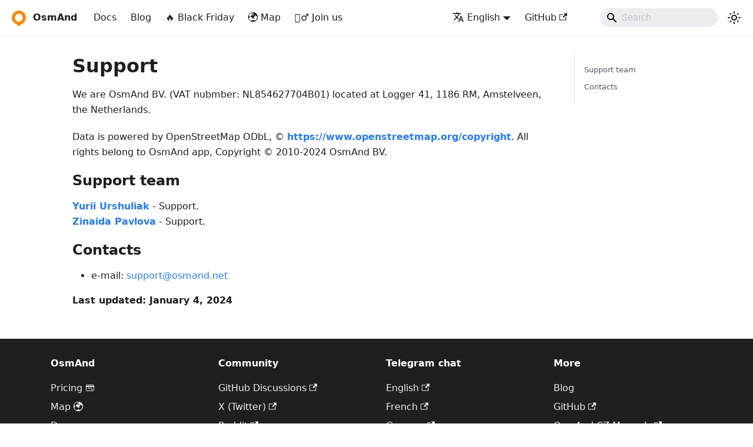

--- FILE ---
content_type: text/html
request_url: http://download.osmand.net/help-online/support/
body_size: 5054
content:
<!doctype html>
<html lang="en" dir="ltr" class="mdx-wrapper mdx-page plugin-pages plugin-id-default" data-has-hydrated="false">
<head>
<meta charset="UTF-8">
<meta name="generator" content="Docusaurus v3.8.1">
<title data-rh="true">Support | OsmAnd</title><meta data-rh="true" name="viewport" content="width=device-width,initial-scale=1"><meta data-rh="true" name="twitter:card" content="summary_large_image"><meta data-rh="true" property="og:url" content="https://osmand.net/help-online/support"><meta data-rh="true" property="og:locale" content="en"><meta data-rh="true" property="og:locale:alternate" content="ar"><meta data-rh="true" property="og:locale:alternate" content="de"><meta data-rh="true" property="og:locale:alternate" content="es"><meta data-rh="true" property="og:locale:alternate" content="fr"><meta data-rh="true" property="og:locale:alternate" content="it"><meta data-rh="true" property="og:locale:alternate" content="nl"><meta data-rh="true" property="og:locale:alternate" content="pl"><meta data-rh="true" property="og:locale:alternate" content="pt"><meta data-rh="true" property="og:locale:alternate" content="tr"><meta data-rh="true" property="og:locale:alternate" content="uk"><meta data-rh="true" name="docusaurus_locale" content="en"><meta data-rh="true" name="docusaurus_tag" content="default"><meta data-rh="true" name="docsearch:language" content="en"><meta data-rh="true" name="docsearch:docusaurus_tag" content="default"><meta data-rh="true" property="og:title" content="Support | OsmAnd"><link data-rh="true" rel="icon" href="/img/favicon.ico"><link data-rh="true" rel="canonical" href="https://osmand.net/help-online/support"><link data-rh="true" rel="alternate" href="https://osmand.net/help-online/support" hreflang="en"><link data-rh="true" rel="alternate" href="https://osmand.net/ar/help-online/support" hreflang="ar"><link data-rh="true" rel="alternate" href="https://osmand.net/de/help-online/support" hreflang="de"><link data-rh="true" rel="alternate" href="https://osmand.net/es/help-online/support" hreflang="es"><link data-rh="true" rel="alternate" href="https://osmand.net/fr/help-online/support" hreflang="fr"><link data-rh="true" rel="alternate" href="https://osmand.net/it/help-online/support" hreflang="it"><link data-rh="true" rel="alternate" href="https://osmand.net/nl/help-online/support" hreflang="nl"><link data-rh="true" rel="alternate" href="https://osmand.net/pl/help-online/support" hreflang="pl"><link data-rh="true" rel="alternate" href="https://osmand.net/pt/help-online/support" hreflang="pt"><link data-rh="true" rel="alternate" href="https://osmand.net/tr/help-online/support" hreflang="tr"><link data-rh="true" rel="alternate" href="https://osmand.net/uk/help-online/support" hreflang="uk"><link data-rh="true" rel="alternate" href="https://osmand.net/help-online/support" hreflang="x-default"><link rel="alternate" type="application/rss+xml" href="/blog/rss.xml" title="OsmAnd RSS Feed">
<link rel="alternate" type="application/atom+xml" href="/blog/atom.xml" title="OsmAnd Atom Feed"><link rel="stylesheet" href="/assets/css/styles.0616cf6c.css">
<script src="/assets/js/runtime~main.c5a6b6ce.js" defer="defer"></script>
<script src="/assets/js/main.2c7be64f.js" defer="defer"></script>
</head>
<body class="navigation-with-keyboard">
<svg xmlns="http://www.w3.org/2000/svg" style="display: none;"><defs>
<symbol id="theme-svg-external-link" viewBox="0 0 24 24"><path fill="currentColor" d="M21 13v10h-21v-19h12v2h-10v15h17v-8h2zm3-12h-10.988l4.035 4-6.977 7.07 2.828 2.828 6.977-7.07 4.125 4.172v-11z"/></symbol>
</defs></svg>
<script>!function(){var t="light";var e=function(){try{return new URLSearchParams(window.location.search).get("docusaurus-theme")}catch(t){}}()||function(){try{return window.localStorage.getItem("theme")}catch(t){}}();document.documentElement.setAttribute("data-theme",e||t),document.documentElement.setAttribute("data-theme-choice",e||t)}(),function(){try{const c=new URLSearchParams(window.location.search).entries();for(var[t,e]of c)if(t.startsWith("docusaurus-data-")){var a=t.replace("docusaurus-data-","data-");document.documentElement.setAttribute(a,e)}}catch(t){}}()</script><div id="__docusaurus"><div role="region" aria-label="Skip to main content"><a class="skipToContent_fXgn" href="#__docusaurus_skipToContent_fallback">Skip to main content</a></div><nav aria-label="Main" class="theme-layout-navbar navbar navbar--fixed-top"><div class="navbar__inner"><div class="theme-layout-navbar-left navbar__items"><button aria-label="Toggle navigation bar" aria-expanded="false" class="navbar__toggle clean-btn" type="button"><svg width="30" height="30" viewBox="0 0 30 30" aria-hidden="true"><path stroke="currentColor" stroke-linecap="round" stroke-miterlimit="10" stroke-width="2" d="M4 7h22M4 15h22M4 23h22"></path></svg></button><a class="navbar__brand" href="/"><div class="navbar__logo"><img src="/img/logo.svg" alt="OsmAnd Logo" class="themedComponent_mlkZ themedComponent--light_NVdE"><img src="/img/logo.svg" alt="OsmAnd Logo" class="themedComponent_mlkZ themedComponent--dark_xIcU"></div><b class="navbar__title text--truncate">OsmAnd</b></a><a class="navbar__item navbar__link" href="/docs/intro">Docs</a><a class="navbar__item navbar__link" href="/blog">Blog</a><a href="/pricing" target="_blank" rel="noopener noreferrer" class="navbar__item navbar__link">🔥 Black Friday</a><a href="/map" target="_self" rel="noopener noreferrer" class="navbar__item navbar__link">🌍 Map</a><a class="navbar__item navbar__link" href="/docs/hiring">🚵‍♂️ Join us</a></div><div class="theme-layout-navbar-right navbar__items navbar__items--right"><div class="navbar__item dropdown dropdown--hoverable dropdown--right"><a href="#" aria-haspopup="true" aria-expanded="false" role="button" class="navbar__link"><svg viewBox="0 0 24 24" width="20" height="20" aria-hidden="true" class="iconLanguage_nlXk"><path fill="currentColor" d="M12.87 15.07l-2.54-2.51.03-.03c1.74-1.94 2.98-4.17 3.71-6.53H17V4h-7V2H8v2H1v1.99h11.17C11.5 7.92 10.44 9.75 9 11.35 8.07 10.32 7.3 9.19 6.69 8h-2c.73 1.63 1.73 3.17 2.98 4.56l-5.09 5.02L4 19l5-5 3.11 3.11.76-2.04zM18.5 10h-2L12 22h2l1.12-3h4.75L21 22h2l-4.5-12zm-2.62 7l1.62-4.33L19.12 17h-3.24z"></path></svg>English</a><ul class="dropdown__menu"><li><a href="/help-online/support" target="_self" rel="noopener noreferrer" class="dropdown__link dropdown__link--active" lang="en">English</a></li><li><a href="/ar/help-online/support" target="_self" rel="noopener noreferrer" class="dropdown__link" lang="ar">العربية</a></li><li><a href="/de/help-online/support" target="_self" rel="noopener noreferrer" class="dropdown__link" lang="de">Deutsch</a></li><li><a href="/es/help-online/support" target="_self" rel="noopener noreferrer" class="dropdown__link" lang="es">Español</a></li><li><a href="/fr/help-online/support" target="_self" rel="noopener noreferrer" class="dropdown__link" lang="fr">Français</a></li><li><a href="/it/help-online/support" target="_self" rel="noopener noreferrer" class="dropdown__link" lang="it">Italiano</a></li><li><a href="/nl/help-online/support" target="_self" rel="noopener noreferrer" class="dropdown__link" lang="nl">Nederlands</a></li><li><a href="/pl/help-online/support" target="_self" rel="noopener noreferrer" class="dropdown__link" lang="pl">Polski</a></li><li><a href="/pt/help-online/support" target="_self" rel="noopener noreferrer" class="dropdown__link" lang="pt">Português</a></li><li><a href="/tr/help-online/support" target="_self" rel="noopener noreferrer" class="dropdown__link" lang="tr">Türkçe</a></li><li><a href="/uk/help-online/support" target="_self" rel="noopener noreferrer" class="dropdown__link" lang="uk">Українська</a></li></ul></div><a href="https://github.com/osmandapp/" target="_blank" rel="noopener noreferrer" class="navbar__item navbar__link">GitHub<svg width="13.5" height="13.5" aria-hidden="true" class="iconExternalLink_nPIU"><use href="#theme-svg-external-link"></use></svg></a><div class="navbarSearchContainer_Bca1"><div class="navbar__search searchBarContainer_NW3z" dir="ltr"><input placeholder="Search" aria-label="Search" class="navbar__search-input searchInput_YFbd" value=""><div class="loadingRing_RJI3 searchBarLoadingRing_YnHq"><div></div><div></div><div></div><div></div></div></div></div><div class="toggle_vylO colorModeToggle_DEke"><button class="clean-btn toggleButton_gllP toggleButtonDisabled_aARS" type="button" disabled="" title="system mode" aria-label="Switch between dark and light mode (currently system mode)"><svg viewBox="0 0 24 24" width="24" height="24" aria-hidden="true" class="toggleIcon_g3eP lightToggleIcon_pyhR"><path fill="currentColor" d="M12,9c1.65,0,3,1.35,3,3s-1.35,3-3,3s-3-1.35-3-3S10.35,9,12,9 M12,7c-2.76,0-5,2.24-5,5s2.24,5,5,5s5-2.24,5-5 S14.76,7,12,7L12,7z M2,13l2,0c0.55,0,1-0.45,1-1s-0.45-1-1-1l-2,0c-0.55,0-1,0.45-1,1S1.45,13,2,13z M20,13l2,0c0.55,0,1-0.45,1-1 s-0.45-1-1-1l-2,0c-0.55,0-1,0.45-1,1S19.45,13,20,13z M11,2v2c0,0.55,0.45,1,1,1s1-0.45,1-1V2c0-0.55-0.45-1-1-1S11,1.45,11,2z M11,20v2c0,0.55,0.45,1,1,1s1-0.45,1-1v-2c0-0.55-0.45-1-1-1C11.45,19,11,19.45,11,20z M5.99,4.58c-0.39-0.39-1.03-0.39-1.41,0 c-0.39,0.39-0.39,1.03,0,1.41l1.06,1.06c0.39,0.39,1.03,0.39,1.41,0s0.39-1.03,0-1.41L5.99,4.58z M18.36,16.95 c-0.39-0.39-1.03-0.39-1.41,0c-0.39,0.39-0.39,1.03,0,1.41l1.06,1.06c0.39,0.39,1.03,0.39,1.41,0c0.39-0.39,0.39-1.03,0-1.41 L18.36,16.95z M19.42,5.99c0.39-0.39,0.39-1.03,0-1.41c-0.39-0.39-1.03-0.39-1.41,0l-1.06,1.06c-0.39,0.39-0.39,1.03,0,1.41 s1.03,0.39,1.41,0L19.42,5.99z M7.05,18.36c0.39-0.39,0.39-1.03,0-1.41c-0.39-0.39-1.03-0.39-1.41,0l-1.06,1.06 c-0.39,0.39-0.39,1.03,0,1.41s1.03,0.39,1.41,0L7.05,18.36z"></path></svg><svg viewBox="0 0 24 24" width="24" height="24" aria-hidden="true" class="toggleIcon_g3eP darkToggleIcon_wfgR"><path fill="currentColor" d="M9.37,5.51C9.19,6.15,9.1,6.82,9.1,7.5c0,4.08,3.32,7.4,7.4,7.4c0.68,0,1.35-0.09,1.99-0.27C17.45,17.19,14.93,19,12,19 c-3.86,0-7-3.14-7-7C5,9.07,6.81,6.55,9.37,5.51z M12,3c-4.97,0-9,4.03-9,9s4.03,9,9,9s9-4.03,9-9c0-0.46-0.04-0.92-0.1-1.36 c-0.98,1.37-2.58,2.26-4.4,2.26c-2.98,0-5.4-2.42-5.4-5.4c0-1.81,0.89-3.42,2.26-4.4C12.92,3.04,12.46,3,12,3L12,3z"></path></svg><svg viewBox="0 0 24 24" width="24" height="24" aria-hidden="true" class="toggleIcon_g3eP systemToggleIcon_QzmC"><path fill="currentColor" d="m12 21c4.971 0 9-4.029 9-9s-4.029-9-9-9-9 4.029-9 9 4.029 9 9 9zm4.95-13.95c1.313 1.313 2.05 3.093 2.05 4.95s-0.738 3.637-2.05 4.95c-1.313 1.313-3.093 2.05-4.95 2.05v-14c1.857 0 3.637 0.737 4.95 2.05z"></path></svg></button></div></div></div><div role="presentation" class="navbar-sidebar__backdrop"></div></nav><div id="__docusaurus_skipToContent_fallback" class="theme-layout-main main-wrapper mainWrapper_z2l0"><main class="container container--fluid margin-vert--lg"><div class="row mdxPageWrapper_j9I6"><div class="col col--8"><article><header><h1>Support</h1></header>
<p>We are OsmAnd BV. (VAT nubmber: NL854627704B01) located at Logger 41, 1186 RM, Amstelveen, the Netherlands.</p>
<p>Data is powered by OpenStreetMap ODbL, © <a href="https://www.openstreetmap.org/copyright" target="_blank" rel="noopener noreferrer"><strong>https://www.openstreetmap.org/copyright</strong></a>.
All rights belong to OsmAnd app, Copyright © 2010-2024 OsmAnd BV.</p>
<h2 class="anchor anchorWithStickyNavbar_LWe7" id="support-team">Support team<a href="#support-team" class="hash-link" aria-label="Direct link to Support team" title="Direct link to Support team">​</a></h2>
<p><a href="https://github.com/yuriiurshuliak" target="_blank" rel="noopener noreferrer"><strong>Yurii Urshuliak</strong></a> - Support.<br>
<a href="https://github.com/zipav" target="_blank" rel="noopener noreferrer"><strong>Zinaida Pavlova</strong></a> - Support.</p>
<h2 class="anchor anchorWithStickyNavbar_LWe7" id="contacts">Contacts<a href="#contacts" class="hash-link" aria-label="Direct link to Contacts" title="Direct link to Contacts">​</a></h2>
<ul>
<li>e-mail: <a href="mailto:support@osmand.net" target="_blank" rel="noopener noreferrer">support@osmand.net</a></li>
</ul>
<p><strong>Last updated: January 4, 2024</strong></p></article></div><div class="col col--2"><div class="tableOfContents_bqdL thin-scrollbar"><ul class="table-of-contents table-of-contents__left-border"><li><a href="#support-team" class="table-of-contents__link toc-highlight">Support team</a></li><li><a href="#contacts" class="table-of-contents__link toc-highlight">Contacts</a></li></ul></div></div></div></main></div><footer class="theme-layout-footer footer footer--dark"><div class="container container-fluid"><div class="row footer__links"><div class="theme-layout-footer-column col footer__col"><div class="footer__title">OsmAnd</div><ul class="footer__items clean-list"><li class="footer__item"><a href="/pricing" target="_blank" rel="noopener noreferrer" class="footer__link-item">Pricing 💳</a></li><li class="footer__item"><a href="/map" target="_self" rel="noopener noreferrer" class="footer__link-item">Map 🌍</a></li><li class="footer__item"><a class="footer__link-item" href="/docs/intro">Docs</a></li><li class="footer__item"><a class="footer__link-item" href="/docs/user/purchases">Purchases</a></li><li class="footer__item"><a class="footer__link-item" href="/docs/user/map-legend/osmand">Map legend</a></li><li class="footer__item"><a class="footer__link-item" href="/docs/versions/free-versions">Downloads</a></li><li class="footer__item"><a class="footer__link-item" href="/docs/build-it">Build it</a></li><li class="footer__item"><a class="footer__link-item" href="/giveaway">Giveaway</a></li><li class="footer__item"><a class="footer__link-item" href="/help-online/about">About</a></li></ul></div><div class="theme-layout-footer-column col footer__col"><div class="footer__title">Community</div><ul class="footer__items clean-list"><li class="footer__item"><a href="https://github.com/osmandapp/OsmAnd/discussions" target="_blank" rel="noopener noreferrer" class="footer__link-item">GitHub Discussions<svg width="13.5" height="13.5" aria-hidden="true" class="iconExternalLink_nPIU"><use href="#theme-svg-external-link"></use></svg></a></li><li class="footer__item"><a href="https://x.com/osmandapp" target="_blank" rel="noopener noreferrer" class="footer__link-item">X (Twitter)<svg width="13.5" height="13.5" aria-hidden="true" class="iconExternalLink_nPIU"><use href="#theme-svg-external-link"></use></svg></a></li><li class="footer__item"><a href="https://www.reddit.com/r/OsmAnd/" target="_blank" rel="noopener noreferrer" class="footer__link-item">Reddit<svg width="13.5" height="13.5" aria-hidden="true" class="iconExternalLink_nPIU"><use href="#theme-svg-external-link"></use></svg></a></li><li class="footer__item"><a href="https://facebook.com/osmandapp/" target="_blank" rel="noopener noreferrer" class="footer__link-item">Facebook<svg width="13.5" height="13.5" aria-hidden="true" class="iconExternalLink_nPIU"><use href="#theme-svg-external-link"></use></svg></a></li><li class="footer__item"><a href="https://www.tiktok.com/@osmandapp" target="_blank" rel="noopener noreferrer" class="footer__link-item">TikTok<svg width="13.5" height="13.5" aria-hidden="true" class="iconExternalLink_nPIU"><use href="#theme-svg-external-link"></use></svg></a></li><li class="footer__item"><a href="https://t.me/OsmAnd_News" target="_blank" rel="noopener noreferrer" class="footer__link-item">Telegram Channel<svg width="13.5" height="13.5" aria-hidden="true" class="iconExternalLink_nPIU"><use href="#theme-svg-external-link"></use></svg></a></li><li class="footer__item"><a href="https://matrix.to/#/#osmand:hacklab.fi" target="_blank" rel="noopener noreferrer" class="footer__link-item">Matrix<svg width="13.5" height="13.5" aria-hidden="true" class="iconExternalLink_nPIU"><use href="#theme-svg-external-link"></use></svg></a></li></ul></div><div class="theme-layout-footer-column col footer__col"><div class="footer__title">Telegram chat</div><ul class="footer__items clean-list"><li class="footer__item"><a href="https://t.me/OsmAndMaps" target="_blank" rel="noopener noreferrer" class="footer__link-item">English<svg width="13.5" height="13.5" aria-hidden="true" class="iconExternalLink_nPIU"><use href="#theme-svg-external-link"></use></svg></a></li><li class="footer__item"><a href="https://t.me/frosmand" target="_blank" rel="noopener noreferrer" class="footer__link-item">French<svg width="13.5" height="13.5" aria-hidden="true" class="iconExternalLink_nPIU"><use href="#theme-svg-external-link"></use></svg></a></li><li class="footer__item"><a href="https://t.me/deosmand" target="_blank" rel="noopener noreferrer" class="footer__link-item">German<svg width="13.5" height="13.5" aria-hidden="true" class="iconExternalLink_nPIU"><use href="#theme-svg-external-link"></use></svg></a></li><li class="footer__item"><a href="https://t.me/itosmand" target="_blank" rel="noopener noreferrer" class="footer__link-item">Italian<svg width="13.5" height="13.5" aria-hidden="true" class="iconExternalLink_nPIU"><use href="#theme-svg-external-link"></use></svg></a></li><li class="footer__item"><a href="https://t.me/uaosmand" target="_blank" rel="noopener noreferrer" class="footer__link-item">Ukrainian<svg width="13.5" height="13.5" aria-hidden="true" class="iconExternalLink_nPIU"><use href="#theme-svg-external-link"></use></svg></a></li><li class="footer__item"><a href="https://t.me/osmand_pl" target="_blank" rel="noopener noreferrer" class="footer__link-item">Polish<svg width="13.5" height="13.5" aria-hidden="true" class="iconExternalLink_nPIU"><use href="#theme-svg-external-link"></use></svg></a></li><li class="footer__item"><a href="https://t.me/osmand_es" target="_blank" rel="noopener noreferrer" class="footer__link-item">Spanish<svg width="13.5" height="13.5" aria-hidden="true" class="iconExternalLink_nPIU"><use href="#theme-svg-external-link"></use></svg></a></li><li class="footer__item"><a href="https://t.me/brosmand" target="_blank" rel="noopener noreferrer" class="footer__link-item">Brazilian<svg width="13.5" height="13.5" aria-hidden="true" class="iconExternalLink_nPIU"><use href="#theme-svg-external-link"></use></svg></a></li><li class="footer__item"><a href="https://t.me/+NwG00ihXJlBjZTA0" target="_blank" rel="noopener noreferrer" class="footer__link-item">Arabic<svg width="13.5" height="13.5" aria-hidden="true" class="iconExternalLink_nPIU"><use href="#theme-svg-external-link"></use></svg></a></li><li class="footer__item"><a href="https://t.me/OsmAndTR" target="_blank" rel="noopener noreferrer" class="footer__link-item">Türkçe<svg width="13.5" height="13.5" aria-hidden="true" class="iconExternalLink_nPIU"><use href="#theme-svg-external-link"></use></svg></a></li></ul></div><div class="theme-layout-footer-column col footer__col"><div class="footer__title">More</div><ul class="footer__items clean-list"><li class="footer__item"><a class="footer__link-item" href="/blog">Blog</a></li><li class="footer__item"><a href="https://github.com/osmandapp" target="_blank" rel="noopener noreferrer" class="footer__link-item">GitHub<svg width="13.5" height="13.5" aria-hidden="true" class="iconExternalLink_nPIU"><use href="#theme-svg-external-link"></use></svg></a></li><li class="footer__item"><a href="https://osmand.cz/" target="_blank" rel="noopener noreferrer" class="footer__link-item">OsmAnd CZ Manuals<svg width="13.5" height="13.5" aria-hidden="true" class="iconExternalLink_nPIU"><use href="#theme-svg-external-link"></use></svg></a></li><li class="footer__item"><a href="https://www.redbubble.com/shop/ap/36789864" target="_blank" rel="noopener noreferrer" class="footer__link-item">Get OsmAnd Merchandise<svg width="13.5" height="13.5" aria-hidden="true" class="iconExternalLink_nPIU"><use href="#theme-svg-external-link"></use></svg></a></li><li class="footer__item"><a class="footer__link-item" href="/help-online/support">Support</a></li></ul></div></div><div class="footer__bottom text--center"><div class="footer__copyright">Copyright © 2025 OsmAnd BV.</div></div></div></footer></div>
</body>
</html>

--- FILE ---
content_type: application/javascript
request_url: http://download.osmand.net/assets/js/runtime~main.c5a6b6ce.js
body_size: 36431
content:
(()=>{"use strict";var e,a,d,f,b,c={},t={};function r(e){var a=t[e];if(void 0!==a)return a.exports;var d=t[e]={id:e,loaded:!1,exports:{}};return c[e].call(d.exports,d,d.exports,r),d.loaded=!0,d.exports}r.m=c,r.c=t,e=[],r.O=(a,d,f,b)=>{if(!d){var c=1/0;for(i=0;i<e.length;i++){d=e[i][0],f=e[i][1],b=e[i][2];for(var t=!0,o=0;o<d.length;o++)(!1&b||c>=b)&&Object.keys(r.O).every((e=>r.O[e](d[o])))?d.splice(o--,1):(t=!1,b<c&&(c=b));if(t){e.splice(i--,1);var n=f();void 0!==n&&(a=n)}}return a}b=b||0;for(var i=e.length;i>0&&e[i-1][2]>b;i--)e[i]=e[i-1];e[i]=[d,f,b]},r.n=e=>{var a=e&&e.__esModule?()=>e.default:()=>e;return r.d(a,{a:a}),a},d=Object.getPrototypeOf?e=>Object.getPrototypeOf(e):e=>e.__proto__,r.t=function(e,f){if(1&f&&(e=this(e)),8&f)return e;if("object"==typeof e&&e){if(4&f&&e.__esModule)return e;if(16&f&&"function"==typeof e.then)return e}var b=Object.create(null);r.r(b);var c={};a=a||[null,d({}),d([]),d(d)];for(var t=2&f&&e;"object"==typeof t&&!~a.indexOf(t);t=d(t))Object.getOwnPropertyNames(t).forEach((a=>c[a]=()=>e[a]));return c.default=()=>e,r.d(b,c),b},r.d=(e,a)=>{for(var d in a)r.o(a,d)&&!r.o(e,d)&&Object.defineProperty(e,d,{enumerable:!0,get:a[d]})},r.f={},r.e=e=>Promise.all(Object.keys(r.f).reduce(((a,d)=>(r.f[d](e,a),a)),[])),r.u=e=>"assets/js/"+({39:"a978e5ab",55:"458eac6b",438:"1e878181",487:"1397e9ea",545:"fbbfcb01",644:"af84f732",759:"74986471",917:"02b5547e",1001:"d7199b6d",1173:"665d5118",1327:"d3094c1f",1732:"21f9a282",1836:"3425b182",1887:"25fc6cc2",1906:"af6d807c",2159:"9e4292b7",2486:"7c315ef3",2619:"e269f516",2649:"0f12099c",3014:"d4d6021b",3126:"23e1c317",3171:"b6a7c06c",3303:"35dea734",3460:"c297bc27",3576:"033b662e",3656:"9747dbd2",3671:"0de9e078",4269:"18ffe98c",4326:"726d8794",4382:"56471e5f",4495:"8600415d",5329:"0138eb7f",5386:"f867320a",5387:"86983b3c",5393:"87cd8967",5536:"3b7ac904",5557:"8fa100ee",5794:"3e821637",5808:"621a5587",7260:"91d53f9d",8209:"01a85c17",8373:"df6b7399",8732:"142ff96a",9023:"b98132eb",9118:"8cf2b589",9385:"8ea09047",9477:"27cdf088",9482:"a9391cf5",9647:"5e95c892",9772:"fe9964ec",9965:"96a0e641",10363:"4dad2117",10409:"a460c190",10473:"e4c48066",10492:"40011a75",10663:"c8902383",10707:"a0e95077",10833:"a39a27a2",11114:"415e4e54",11349:"b20f5bb3",11377:"11787efc",11638:"44b803b6",11883:"db0311d3",11911:"53dbd3c0",12154:"4760d3a4",12281:"f800c8c8",12845:"16328255",12929:"a218e96d",13158:"e6275770",13666:"2a08d727",13677:"992c9d9e",13973:"eada4bdc",14039:"c361489b",14101:"8c64edec",14110:"6dca30aa",14155:"be2f16c7",14182:"f7d754c9",14226:"29a1e26c",14235:"57eeaefb",14769:"385aa565",14804:"e6ce8be7",14970:"92409a15",15077:"01367f7b",15192:"2b4abe09",15195:"3029d033",15305:"8fded7aa",15474:"3a92635f",15636:"8f25c0f9",15763:"0188d1dd",15786:"64acc16e",16e3:"dae05860",16025:"340d4384",16169:"1a63d8af",16193:"6f9cf4ac",16737:"ee2c9b35",16751:"be71f2cb",16768:"967b8c0b",16778:"8de70870",16907:"7af193b5",17018:"2266294b",17036:"9c15beb4",17314:"92278517",17442:"e16e727f",17444:"5283e6b6",17561:"68138e6c",18016:"7fbb94cf",18121:"3a2db09e",18146:"c15d9823",18246:"2c8de0dc",18308:"51e32e9e",18401:"17896441",19008:"45bde12d",19092:"97c8438e",19309:"ce9dad20",19401:"a98ec156",19523:"748ad28f",19588:"671c6c50",19669:"afd8ddf1",19691:"36cc1514",19895:"4bd57460",20047:"272e628b",20400:"27d597be",20690:"8a0f6062",20785:"b40901ff",20995:"4056a590",21052:"a0d16a95",21174:"76e506a9",21200:"f4556971",21224:"59291aec",21495:"bc203d95",21569:"7393f5d7",21598:"34cf64cd",21613:"11c17cf8",22361:"292c9609",22655:"b91898be",23038:"c8c6dd18",23052:"f758e3b3",23073:"997f8cce",23672:"c266e4d3",23850:"7b8dc0b9",23901:"cccc3e15",24050:"23cbdb74",24075:"c53ff9d0",24238:"9f6325e5",24270:"11bdb818",24409:"20b9b9dd",24489:"200799e2",24635:"5d127313",24947:"317fa08d",25258:"eef502ae",25306:"48f2dcee",25339:"813903b8",25385:"6bfa76cc",25708:"6a5cac31",25749:"f81c1134",25788:"4e3dc9b5",25944:"85328423",26129:"47818e63",26715:"91c0d5f0",26966:"42b5baed",27068:"df1cafbb",27073:"d7d2acb1",27182:"d887bafc",27319:"a2a4bf0f",27716:"e52ef96c",27915:"565e652f",27936:"296dadd5",28455:"f4af8a82",28640:"dd503236",28762:"1257129f",28880:"d07a39ad",29116:"29f6c48a",29390:"a8b7d304",29464:"9c3b9b52",29468:"56350a98",29599:"bf8856ef",29891:"4f23d458",30385:"a387431e",30406:"c75d5fc4",30792:"93c94a9a",30848:"3b7b5ade",30875:"4b26e6d7",31075:"c110b96b",31133:"b5a17954",31216:"0a9beaa2",31562:"e1b12709",31736:"e1159440",31858:"432e80b3",32085:"77af3d22",32157:"89b09446",32319:"473bdabc",32393:"aa196cc2",32415:"5f9c846c",32601:"43c06727",32640:"42422bf9",32818:"290ba03b",32834:"61b7fd8a",33336:"2bc1f68c",33372:"7fe2cbb4",33394:"ed948f7b",33401:"cfa83748",33807:"9b517f22",33934:"85d0afc4",34018:"74a358fa",34138:"244fbc08",34850:"fe81d9f8",34918:"c9cac9d9",35087:"7c79eb7b",35088:"35788c78",35234:"4312af11",35342:"1e5d91b0",35469:"c13a55c9",35501:"f371586b",35673:"dc57f70d",35742:"aba21aa0",35789:"d87b4a00",35802:"1292d2cf",36212:"991d33ff",36227:"e26343d3",36254:"f0a26d22",36266:"e26d618e",36587:"d04d1b52",36769:"0498d84a",36786:"0398e824",36881:"6f5dbfb4",36942:"3ddcc712",36949:"7f22c369",37129:"cf499f56",37229:"6d985c32",37528:"3808013f",37643:"a6aa9e1f",37647:"4d42d2b2",37741:"438e1fab",37764:"1922fa86",38122:"90483292",38182:"3324ee32",38290:"b3af7f19",38566:"7e8a90b9",38707:"6621ffd7",38947:"ef8b811a",40057:"68f65a7c",40305:"e81058bc",40816:"23b70ff7",41207:"f2e1b196",41319:"39b1929a",41390:"0dfb1785",41432:"a3d5a412",41521:"9db8a2b8",41696:"716f9f5a",42157:"8af0dfd7",42501:"2c50030c",42618:"2da420e9",42712:"9f1d0504",42946:"654da49b",43079:"8fe4c488",43260:"9b91f3f3",43326:"2423b376",43345:"5907e592",43524:"528ea3ba",43573:"08d00153",43683:"d1879f29",43826:"ef134857",43842:"ec8bf0d9",43954:"db37d2b1",43994:"046e8fca",44230:"aa9e184f",44360:"70f3e83a",44681:"90c3dbde",44773:"5abe15ab",44887:"18395e45",44948:"45a4a583",45036:"ec3ca5a0",45107:"bcd70ebe",45217:"15fbd84d",45647:"d173cde1",45897:"ef4a547d",45900:"e615fb80",45973:"40617637",46534:"60b2a9bc",46648:"f86c9a64",46934:"474ea97d",47219:"209dcf5e",47399:"e7d72f10",47492:"4a4cebca",47579:"606762a0",47591:"30bcb378",47667:"39e2a183",47694:"2b06894b",47736:"f036be9b",47773:"b613d288",47783:"be3b647c",48130:"303a8a96",48290:"c3a7ccb3",48332:"7ed82706",48368:"42b99ce5",49188:"deabf962",49381:"06509404",49460:"208e569b",49606:"73321e2d",49743:"a9215222",49759:"b515db2a",49781:"84919f23",50225:"50c37e3b",50625:"3201f0bd",50790:"a6e21d91",51217:"ba52ba1d",51295:"5eaf8f7d",51324:"f447deed",51352:"51ff302f",51463:"05b82afb",51514:"f5a3bfea",51571:"4d347967",51946:"e223f977",52017:"66935117",52187:"54a96384",52558:"2012aee3",52577:"a0370f34",52634:"c4f5d8e4",52711:"9e4087bc",52795:"d87b27ea",52845:"538aa6ea",53093:"87f4f0c8",53353:"6405acc8",53407:"242491d6",53414:"b2436509",53425:"7fe9d47f",53444:"5e08f911",53488:"c411dd88",53520:"6af14498",53531:"7cd9c507",53634:"7dada90e",53785:"36616c03",53990:"2b39a5c2",54317:"28688824",54501:"20c1d00d",54714:"c8ae6d57",54744:"6e141224",54930:"884a7126",54937:"5ba374a1",55111:"61b7e45b",56020:"c2a59171",56294:"cbda077e",57020:"f309a60b",57068:"c107cabf",57144:"ae8a682d",57618:"f8477f90",57799:"331ad6ea",58153:"affe4f06",58339:"ce6d18af",58384:"453fa860",58598:"a39984e4",58661:"98046f89",58702:"9bbffb4d",58880:"52e97b50",59127:"b8128a2d",59262:"1dfe85d0",59335:"927654eb",59376:"a2d10a4f",59429:"8f2a70e9",59547:"66fc7ade",59798:"6e9ce841",59886:"059d1835",60102:"9cbcba4c",60417:"fe388ef3",60479:"c7ea12cd",61179:"8ddfd22f",61235:"a7456010",61301:"a8f3e515",61411:"da09c8c0",61541:"43981bdc",61553:"278263bb",61665:"5ffeb172",61701:"cb197bd0",61791:"58edf7b3",62093:"3c4fec8b",62138:"1a4e3797",62177:"ce57ff24",62585:"4ed1ec3c",62729:"b3642076",62951:"5b142fe1",63078:"2930850f",63229:"48b38a51",63317:"7dd3b2a7",63441:"a41d9e4d",63964:"d66df38f",64117:"57a51a4f",64212:"621db11d",64234:"35e77840",64254:"edc1ecc7",64558:"48a02e63",64604:"51bbff78",64670:"79d217d3",64734:"96e56e16",64740:"150b6e97",64797:"babbb8c6",64921:"138e0e15",65518:"9715d036",65575:"f5dd3c4e",65581:"e85acc16",65954:"002fadae",65988:"894af351",66061:"1f391b9e",66107:"30a85838",66230:"43acaa7e",66232:"dfdbddb9",66250:"22b90b31",66289:"b617bea2",66447:"f30fd2d1",66903:"47f8f95a",66980:"b66899c2",66998:"a4d14d83",67084:"8e4af3fd",67098:"a7bd4aaa",67425:"4affc778",67472:"814f3328",67479:"835c768d",68104:"7c1c1d0b",68269:"89d12260",68424:"27f43ea3",68651:"983f26b6",68725:"c3a8a332",68914:"0c84aca1",69146:"8a72e01c",69203:"0702162b",69323:"0a7fb02b",69361:"efb11f56",69449:"c1866819",69486:"8488fcf2",69492:"8f475827",69557:"7ae220ab",69607:"a7e9ef6e",69733:"daccf102",70268:"aefdabf4",70318:"6e04d3ab",70342:"f4605796",70371:"e93ab592",70519:"cb90b657",70760:"4202802a",70840:"f7fc283d",70925:"6faec755",70970:"f9b344a0",71010:"d75367a0",71238:"2fb02dde",71474:"b77b5a56",71749:"2b4d0f13",71818:"413809c9",71942:"fdccd38f",72076:"common",72550:"103c38d9",72712:"b771cacc",72724:"f487fde7",72988:"974afea2",73035:"62bceb4d",73074:"9e55144f",73347:"01f3f756",73390:"1c7c9758",73534:"2afd15ae",73609:"a8e0f978",73678:"edfc1952",73759:"969faec3",74058:"09f6bd5e",74365:"b13c6b0c",74496:"59dc41c6",74519:"a306e229",74594:"bdbf4ee9",74824:"4770767c",74833:"b0d87b10",75187:"88198503",75207:"cce93d2c",75345:"ca56f8a2",75793:"e94d2ddb",75878:"f1f9dfbe",75896:"15e0d248",75999:"de239a2d",76257:"cc7760fb",76444:"23b1d0c8",76519:"52bf5709",76557:"880cb371",76706:"16d01d87",76812:"a0eb89b2",76827:"12b6ca09",76996:"4fe4693d",77054:"9273f642",77419:"ffd83fed",77617:"652d5893",77723:"afe6700e",77829:"76ed48b8",77832:"3fd69bb1",77911:"f955f1c7",77968:"08dca641",78474:"128e20e8",78692:"006c3dfa",78727:"1fa5757b",78897:"c0ed0062",78994:"0948d9b7",79019:"c23a293a",79027:"e9a9fcde",79048:"a94703ab",79308:"a11a628c",79360:"8e998286",79386:"d7fca7e4",79429:"fbdddbd4",79805:"79d2110b",80150:"65372fbb",80172:"d6416c0e",80336:"7a094ce2",80599:"d8e30b64",80694:"f80fbf05",80856:"6af4ebb5",80936:"83b1267f",80941:"3dd030b8",80964:"dd3a781a",80999:"b190bc3d",81058:"4dfed5c6",81063:"e094bdf8",81139:"3e5e35fd",81226:"ac57a9dc",81362:"04dade05",81438:"f0e825ed",81578:"10640acd",81740:"0be7163e",81903:"acecf23e",81950:"fc4fcdb9",82210:"a4c02a00",82574:"8c3eab5d",82591:"8a9f7fb1",83249:"ccc49370",83266:"72b6da8c",83329:"88570a87",83610:"4aa62380",83824:"f5dd5915",83876:"f40e6385",83976:"0e384e19",84274:"abfc27f2",84389:"ce7de37f",84399:"7cede7e2",84455:"3d56edcf",84619:"804ec497",84813:"6875c492",85183:"37bb6bf0",85357:"9656f79d",85408:"b1ee9b3f",85476:"2b99a57b",85720:"0585e4c5",85927:"31007588",86227:"7b5c7608",86492:"9c4a70fa",86616:"d90a3bd0",86672:"cca262e3",86787:"76d3afcd",86819:"56aa0b0a",86868:"1796538b",86991:"d2ddaa22",87027:"e76d0e69",87167:"1299edca",87640:"d4a5a5d7",87791:"d5a0149b",87862:"7bbd756f",87893:"83f49c14",87912:"3f35341b",87997:"2e1f4a49",88426:"8a91faf7",88442:"ab89ea04",88502:"dc852203",88787:"f525eb8a",88819:"6bbb195a",88903:"fea83daf",88904:"c193fc0f",89122:"5c7f5c2d",89124:"928706c6",89265:"9c2754b6",89369:"4f866fa1",89450:"68f5c25d",89708:"979c0ed6",89710:"947794b5",89852:"079b2652",89858:"36994c47",89889:"69677a08",90012:"571aff7d",90100:"da9ae98f",90225:"c49643c0",90332:"79d0deb8",90572:"9407e46b",90794:"d8ba4482",90822:"904009dc",90828:"493b55b5",90849:"0058b4c6",90897:"715ac9ec",91001:"6cf7e236",91809:"d48844d2",92066:"1e111c4a",92198:"a3693511",92236:"15e6845c",92465:"c66dcd02",92787:"4d119c1e",92808:"c2648590",92997:"fefe219f",93280:"62d6f911",93734:"01ca7a22",93946:"741e7cd8",93991:"aaac524c",94322:"dd9ca9a8",94364:"cb31fe36",94403:"5589a084",94558:"ec421509",94583:"2ec6eba2",94655:"fae390ba",94713:"6dfe2e3e",94791:"0dd49bc8",94798:"4b3fbead",94917:"b75f47a2",95146:"05736493",95394:"c5e0d086",95516:"f9f11c50",95929:"563b3fc2",96074:"4c7e5d9b",96155:"eec04032",96317:"ee62a43b",96378:"3a17eb71",96424:"b8f89a1f",96604:"48a33477",96683:"ca9b07bd",96715:"fb28430e",97148:"5782970a",98174:"0b0a96a0",98572:"5a1899c5",98822:"7db7782b",98940:"d2c5cf33",99e3:"f4b9613d",99337:"72a86031",99428:"d5608ecd",99470:"4aadaa89",99591:"0fbd257b",99798:"a49b9800"}[e]||e)+"."+{39:"2e13bc5a",55:"d26ce90d",438:"40226a32",487:"fed7fa96",545:"7ab5a3bb",644:"8a4cdacc",759:"3fdd72cb",917:"be432be6",1001:"2da2e64b",1173:"58fd3292",1327:"bd14dc4a",1732:"1a8202a1",1836:"59d03403",1887:"d1405d0c",1906:"6d1aa70d",2159:"261c4f38",2486:"e0fe460e",2619:"bea67436",2649:"18a98090",3014:"eb987458",3126:"e6ec348b",3171:"e6d07212",3303:"89ad2c50",3460:"acf6d8d2",3576:"805f5ca7",3656:"cd5c6302",3671:"2658560e",4269:"db80f555",4326:"471803e7",4382:"0178d6ee",4495:"0301655c",5329:"abaf79e7",5386:"4fe2437b",5387:"77607c5a",5393:"a535556a",5536:"b4897273",5557:"83fd9656",5794:"59220120",5808:"6a1c3b70",7260:"7350490e",8209:"7b694a30",8373:"daf69d98",8732:"860b7c8d",9023:"09645a70",9118:"7fb3df82",9385:"a88680e7",9477:"da8ae086",9482:"ff0906d2",9647:"0b3c935a",9772:"04f74950",9965:"ebeba8de",10363:"8f5bec12",10409:"d45ea0b2",10473:"c1d837da",10492:"c1c37433",10663:"1388c046",10707:"094f1d49",10833:"6bbde91f",11114:"8ef87955",11349:"bb8f067e",11377:"2a1d6837",11638:"d9261056",11883:"3ea409b9",11911:"ea3ea86e",12154:"b368414a",12281:"13f4deb1",12845:"44ff0b3a",12929:"26d8c25a",13005:"18ca9c7d",13158:"a44af4c3",13666:"ba985e58",13677:"d96ffd76",13973:"82d95913",14039:"09c61e86",14101:"638c9a9f",14110:"35a00d06",14155:"e6401ddc",14182:"e78d1913",14226:"4eddc0a6",14235:"2a69802d",14769:"13f5eb1c",14804:"4449d6f5",14970:"bd80ac6f",15077:"56bfbcdc",15192:"80acdd34",15195:"554ded67",15305:"a418a233",15474:"3c613d46",15636:"8ab65f4a",15763:"23eb8151",15786:"45bd1e3e",16e3:"e5fe6187",16025:"cbada0cd",16169:"f72c5b9a",16193:"e54652e7",16737:"9a4636a4",16751:"e50a2c49",16768:"fce69aef",16778:"1efab7c8",16907:"7003979f",17018:"9672c792",17036:"6bd1cc08",17314:"b850f29b",17442:"74983481",17444:"f61cea07",17561:"b610a630",18016:"6d233470",18121:"703ffc65",18146:"da4885f9",18246:"4f957500",18308:"a789600f",18401:"ae0d5d51",19008:"7b48162a",19092:"a9babe43",19309:"6769e95e",19401:"ae5f009d",19523:"840ba322",19588:"1fdc94e1",19669:"192330b0",19691:"3331bec1",19895:"3e2e0c8b",20047:"b5d429ae",20400:"d8272b13",20690:"7a1a48cb",20785:"8f3d1092",20995:"8e341b29",21052:"23de0cd6",21174:"5ef3b5e6",21200:"0dee8b8b",21224:"bc35b36a",21495:"98b8967e",21569:"18a249c1",21598:"79b088b1",21613:"dfb467f0",22361:"efc72ca3",22655:"dd66e1d8",23038:"bf707e4d",23052:"7edb1e79",23073:"dce0e99f",23672:"5f865a35",23850:"6d4ab632",23901:"2a7f08be",24050:"48045f88",24075:"69dd9215",24238:"ff2f27cf",24270:"b21122da",24409:"f415f657",24489:"8ee24a3b",24635:"8e10b0c4",24947:"036daba5",25258:"baa8f580",25306:"eb0668b9",25339:"7e30ccd0",25385:"38b27401",25708:"7cf7e889",25749:"2807ac96",25788:"da80a367",25944:"be79d802",26129:"6b71a3d2",26715:"b9586901",26966:"db8a284b",27053:"d3871063",27068:"30ac0138",27073:"ca21eb43",27182:"f8ad2bdd",27319:"e119fd5a",27716:"77f27447",27915:"929913e5",27936:"e4c73feb",28455:"7a332877",28640:"512c27e7",28762:"f427f634",28880:"ce9e61ad",29116:"4d901fc1",29390:"d35975b4",29464:"62e44394",29468:"479be7be",29599:"ecc7f82d",29891:"d2598939",30385:"a08e3e8c",30406:"28fa517b",30792:"9a20b762",30848:"626a9aed",30875:"4034d68e",31075:"41ce109f",31133:"f020e845",31216:"273559e3",31562:"6c838a07",31736:"930e4f1b",31858:"b37d62e7",32085:"8207c28c",32157:"d0cdcf36",32319:"0fc7ce27",32393:"3fe4bba1",32415:"8dd7ace8",32601:"852bd736",32640:"ff5baf9e",32818:"7c7c1f4a",32834:"77d3c0c5",33336:"1aa723a5",33372:"e495b31f",33394:"2f7897cf",33401:"74d16435",33807:"ca14b0b1",33934:"2ff16059",34018:"2215114b",34138:"e978ba09",34850:"5ae78fb0",34918:"d94da58d",35087:"07dbd86e",35088:"3bdd52ec",35234:"2f3fff2a",35342:"8222f573",35469:"089b0913",35501:"fd5c7fda",35673:"231ea92c",35742:"8331e848",35789:"2c429ba7",35802:"7631a089",36212:"28159977",36227:"8fac61eb",36254:"93f62201",36266:"a01285f4",36587:"dc2b3bab",36769:"9feb07d5",36786:"b20e6d85",36881:"a7d65ad3",36942:"f800bd15",36949:"63cfc543",37129:"e7937b4f",37229:"bf5389b9",37528:"839ddd9e",37643:"d2a779a3",37647:"f0768ac0",37741:"a1622fa0",37764:"e9eec9f9",38122:"10ed723f",38182:"7eb0075d",38290:"f45dcacd",38566:"b8928983",38707:"36ed73b9",38947:"07179a2b",40057:"c709096a",40305:"a9496916",40816:"00ce3172",41207:"9e0c3871",41319:"c43a5357",41390:"004028c9",41432:"afd93b53",41521:"81c837fa",41696:"2d6e1a17",42157:"0be9debb",42501:"a1a276a2",42618:"c14535de",42712:"21c29c0d",42946:"856c4d00",43079:"d5e5902b",43260:"626d3fcf",43326:"6ed36e26",43345:"769890b7",43524:"665fe659",43573:"38a15fe6",43683:"0f599559",43826:"cbd7f9f0",43842:"69952ce4",43954:"d84e4b7f",43994:"d4190814",44230:"05de1423",44360:"3dceddc0",44681:"5b42a843",44773:"3fe198bb",44887:"d6524ae7",44948:"14e94044",45036:"0fd793c9",45107:"37a099b0",45217:"9b300625",45647:"2278cf95",45741:"8d7bde22",45897:"5d158581",45900:"313317cf",45973:"9d1bd8f1",46534:"7b618a8b",46648:"4045afe9",46934:"91ddc644",47219:"d64c0448",47399:"8cf67c16",47492:"bba3acbb",47579:"20d195c7",47591:"efab1868",47667:"3b2cc4a3",47694:"c95f4956",47736:"13d1a031",47773:"82544071",47783:"dbad929c",48130:"8cf878d3",48290:"395a9c17",48332:"b4496142",48368:"5917376b",49188:"00e6689a",49381:"ad97ac99",49460:"7431441d",49606:"529e2df1",49743:"0368aef3",49759:"8020436a",49781:"63ef2ef9",50225:"85246b07",50625:"677d660c",50790:"a924ef0f",51217:"8fbc6ebe",51295:"dd074127",51324:"a67ec9db",51352:"eb1a8616",51463:"b93257c9",51514:"b80928e3",51571:"526e4a86",51946:"90ef39ec",52017:"5b11c2d9",52187:"e018bd8f",52558:"baa924a4",52577:"2a5e6968",52634:"4e11e382",52711:"c1e1d4b1",52795:"b59d0e52",52845:"015cbbbe",53093:"96f75add",53353:"9ae2f01b",53407:"b4ebc137",53414:"799b64a6",53425:"393a99df",53444:"d8fa1c30",53488:"7b037747",53520:"5790ff24",53531:"10a056bf",53634:"785ff81e",53785:"5a8aa8a1",53990:"e093c117",54317:"fe970be1",54501:"88127152",54714:"e78bfcb4",54744:"24c3b2db",54930:"ffef7264",54937:"d9727df5",55111:"8a55a1f4",56020:"18616b1d",56294:"cba5db19",57020:"ed4a5788",57068:"42c7e507",57144:"395d7e7b",57618:"a912ea81",57799:"e9fbb096",58153:"5760dff8",58339:"45120478",58384:"2812624b",58598:"d46068be",58661:"2e882add",58702:"36eb0468",58880:"5f7aaa68",59127:"155bd064",59262:"9cdf0bcc",59335:"e1a4d5f1",59376:"2f98f6f7",59429:"dfe14d17",59547:"665ae061",59798:"6a60515b",59886:"7482ce3a",60102:"60aac229",60417:"6204316a",60479:"2d350807",61179:"49e7dcad",61235:"8ca856be",61301:"a88fc853",61411:"2a5511d2",61541:"fbaa0b06",61553:"192aec4c",61665:"682fe1a8",61701:"4c20859e",61791:"42495113",62093:"0378dd5a",62138:"ce6a3701",62177:"c3cc23a4",62585:"2f1962b7",62729:"549d0eb5",62951:"38c7d987",63078:"4f2b5123",63229:"9fdf292e",63317:"693e5335",63441:"e9cc2f7d",63964:"1e37af65",64117:"91d3c075",64212:"ee678b37",64234:"95a16579",64254:"0b68bc95",64558:"27b0327f",64604:"db303a87",64670:"519691c0",64734:"aa090221",64740:"18315ae8",64797:"c6b82b2c",64921:"aa2fd012",65518:"b1c6d05b",65575:"fe52a51e",65581:"62ab38ff",65846:"b66998eb",65954:"1e5e0b23",65988:"8988ca55",66061:"2835f33a",66107:"e43e8596",66230:"0e2d4653",66232:"b01857a0",66250:"ac3ff810",66289:"226053b3",66447:"df437e20",66903:"1c589ce2",66980:"a7b9011b",66998:"073f7532",67084:"b33dd9a2",67098:"1b64b149",67425:"6e386240",67472:"27d9e434",67479:"825c60da",68104:"74f51ebe",68269:"ff9627b0",68424:"9660d27a",68651:"e6b8ec6a",68725:"ef4f9664",68914:"d3652390",69146:"671e63c2",69203:"fc832127",69323:"d2cb8de3",69361:"470aab2b",69449:"aa3d2c5f",69486:"5fa3a878",69492:"09d5df41",69557:"ba9badf2",69607:"3726032b",69733:"15b5791f",70268:"3347a926",70318:"c785892a",70342:"9664f217",70371:"b53ec665",70519:"590bc40a",70760:"5b1f7e25",70840:"da4cc02e",70925:"424bcb35",70970:"12624d74",71010:"c3a1479d",71238:"6cf90040",71474:"7939b844",71749:"30bc2dc8",71818:"83cd5455",71942:"40614562",72076:"423df115",72550:"72705bad",72712:"068f66d1",72724:"dec912db",72988:"d8667846",73035:"81f5e113",73074:"dfb99ae9",73347:"555cf2bd",73390:"870171d2",73534:"16990a55",73609:"d691129d",73678:"4c4e8e85",73759:"86d81dd7",74058:"04db516b",74365:"f3d23053",74496:"17c99a52",74519:"5160050e",74594:"fe4b09d2",74824:"a1be9c59",74833:"c485ea58",75187:"5b567b38",75207:"18a58291",75345:"198a136d",75793:"6fec1e81",75878:"88d53c3b",75896:"5af8bf09",75999:"568b98c8",76257:"c4f35533",76444:"96540313",76519:"0b936ce2",76557:"33488ae6",76706:"8016e205",76812:"6872e6ad",76827:"20d96fad",76996:"7b5ffefb",77054:"6ffca777",77419:"49627cd8",77617:"dde3e3a5",77723:"b76cc83e",77829:"5faaacb7",77832:"27a38352",77911:"5ca72b23",77968:"d50136d5",78474:"5b5d5046",78692:"3a47a3a2",78727:"dfb1eab2",78897:"482c3c14",78994:"9fe5f480",79019:"faf97fdb",79027:"3c8ff42a",79048:"8104eea7",79308:"754408e0",79360:"d064331a",79386:"ab5c419f",79429:"f17a66f0",79805:"fcd87dac",80150:"a70838ea",80172:"8faf56fa",80336:"c4b9c20a",80599:"9ae4733d",80694:"cf221a9b",80856:"89472cf9",80936:"972f2934",80941:"ac78304f",80964:"114bc49e",80999:"05acdace",81058:"774fc590",81063:"9708b6c9",81139:"fe910e6d",81226:"318a0fd7",81362:"7ecd050f",81438:"f30207fc",81578:"8f761660",81740:"eb1e01c5",81903:"a1f336f4",81950:"f799a1c2",82210:"5c8762b9",82237:"b148058a",82574:"8ab5da8a",82591:"6b2a9ea2",83249:"3d420108",83266:"6d113ae3",83329:"e3ed1b3f",83610:"1b672e29",83824:"d53c7010",83876:"e63e218a",83976:"879c4382",84274:"a0c71e7a",84389:"0c0059db",84399:"ded42626",84455:"5fcf3b86",84619:"6218ef4d",84809:"b12264b1",84813:"cfa1ed01",85183:"5ac345eb",85357:"28647a21",85408:"c51ca2b0",85476:"37cd6afc",85720:"8a979eea",85927:"698895c2",86227:"c5147fde",86492:"a78a9b26",86616:"0ef6a061",86672:"3070f025",86787:"980dcc53",86819:"8f01dc70",86868:"60abf5cc",86991:"2b592dfc",87027:"0d6adf8f",87167:"4260068b",87640:"34eea8c2",87791:"8dd03618",87862:"4b27c9d6",87893:"753d61b2",87912:"1a41ae02",87997:"7cbd7af6",88426:"dd27b124",88442:"066171ad",88502:"d5691140",88787:"fd0bcc97",88819:"690a5f44",88903:"6dfd9b7e",88904:"20b60867",89122:"a46be75b",89124:"efcd4104",89265:"af436f6a",89369:"4357e380",89376:"68986e33",89450:"e0efc52e",89708:"c0dfa913",89710:"8c566228",89852:"b2a7de96",89858:"67a75255",89889:"e1a27c7d",90012:"69d3e6e6",90100:"7b58319b",90225:"689706e0",90332:"0ba36d7a",90489:"b0523cb9",90572:"044aa6ae",90794:"0b5dae51",90822:"d5838a64",90828:"a6f0503b",90849:"d08ba02e",90897:"52420dbb",91001:"a4da4254",91809:"e2e3345a",92066:"a06aa924",92198:"bb404a02",92236:"b4fd9110",92465:"3623d2a5",92787:"fbc22f71",92808:"b9ed3e21",92997:"f92744f8",93280:"967c9e64",93734:"e80839ea",93946:"64e95448",93991:"55fbc8fb",94322:"caf31d8f",94364:"c5d1d546",94403:"dd7eb95e",94558:"de386825",94583:"6376e5f5",94655:"2fbb2f7e",94713:"4279ebbb",94791:"8b7afa65",94798:"39b5d2ea",94917:"2c9e9d5c",95146:"e74d07f5",95394:"66ee2bb5",95516:"08813fa3",95929:"0bfc5946",96074:"38d73c73",96155:"fe3879e7",96317:"ac7cdb5e",96378:"6061c8b4",96424:"1028dcfd",96604:"53b888b1",96683:"88a6b9d8",96715:"56aecbaf",97148:"0bf70b24",98174:"6bf11a36",98572:"913a693e",98822:"1ca481d5",98940:"7de03c80",99e3:"a5ebd08e",99019:"244cd49f",99337:"3b97e181",99428:"1ea56eea",99470:"ce384c4c",99591:"f33b1531",99798:"01967b82"}[e]+".js",r.miniCssF=e=>{},r.g=function(){if("object"==typeof globalThis)return globalThis;try{return this||new Function("return this")()}catch(e){if("object"==typeof window)return window}}(),r.o=(e,a)=>Object.prototype.hasOwnProperty.call(e,a),f={},b="osmand-web:",r.l=(e,a,d,c)=>{if(f[e])f[e].push(a);else{var t,o;if(void 0!==d)for(var n=document.getElementsByTagName("script"),i=0;i<n.length;i++){var u=n[i];if(u.getAttribute("src")==e||u.getAttribute("data-webpack")==b+d){t=u;break}}t||(o=!0,(t=document.createElement("script")).charset="utf-8",t.timeout=120,r.nc&&t.setAttribute("nonce",r.nc),t.setAttribute("data-webpack",b+d),t.src=e),f[e]=[a];var l=(a,d)=>{t.onerror=t.onload=null,clearTimeout(s);var b=f[e];if(delete f[e],t.parentNode&&t.parentNode.removeChild(t),b&&b.forEach((e=>e(d))),a)return a(d)},s=setTimeout(l.bind(null,void 0,{type:"timeout",target:t}),12e4);t.onerror=l.bind(null,t.onerror),t.onload=l.bind(null,t.onload),o&&document.head.appendChild(t)}},r.r=e=>{"undefined"!=typeof Symbol&&Symbol.toStringTag&&Object.defineProperty(e,Symbol.toStringTag,{value:"Module"}),Object.defineProperty(e,"__esModule",{value:!0})},r.p="/",r.gca=function(e){return e={16328255:"12845",17896441:"18401",28688824:"54317",31007588:"85927",40617637:"45973",66935117:"52017",74986471:"759",85328423:"25944",88198503:"75187",90483292:"38122",92278517:"17314",a978e5ab:"39","458eac6b":"55","1e878181":"438","1397e9ea":"487",fbbfcb01:"545",af84f732:"644","02b5547e":"917",d7199b6d:"1001","665d5118":"1173",d3094c1f:"1327","21f9a282":"1732","3425b182":"1836","25fc6cc2":"1887",af6d807c:"1906","9e4292b7":"2159","7c315ef3":"2486",e269f516:"2619","0f12099c":"2649",d4d6021b:"3014","23e1c317":"3126",b6a7c06c:"3171","35dea734":"3303",c297bc27:"3460","033b662e":"3576","9747dbd2":"3656","0de9e078":"3671","18ffe98c":"4269","726d8794":"4326","56471e5f":"4382","8600415d":"4495","0138eb7f":"5329",f867320a:"5386","86983b3c":"5387","87cd8967":"5393","3b7ac904":"5536","8fa100ee":"5557","3e821637":"5794","621a5587":"5808","91d53f9d":"7260","01a85c17":"8209",df6b7399:"8373","142ff96a":"8732",b98132eb:"9023","8cf2b589":"9118","8ea09047":"9385","27cdf088":"9477",a9391cf5:"9482","5e95c892":"9647",fe9964ec:"9772","96a0e641":"9965","4dad2117":"10363",a460c190:"10409",e4c48066:"10473","40011a75":"10492",c8902383:"10663",a0e95077:"10707",a39a27a2:"10833","415e4e54":"11114",b20f5bb3:"11349","11787efc":"11377","44b803b6":"11638",db0311d3:"11883","53dbd3c0":"11911","4760d3a4":"12154",f800c8c8:"12281",a218e96d:"12929",e6275770:"13158","2a08d727":"13666","992c9d9e":"13677",eada4bdc:"13973",c361489b:"14039","8c64edec":"14101","6dca30aa":"14110",be2f16c7:"14155",f7d754c9:"14182","29a1e26c":"14226","57eeaefb":"14235","385aa565":"14769",e6ce8be7:"14804","92409a15":"14970","01367f7b":"15077","2b4abe09":"15192","3029d033":"15195","8fded7aa":"15305","3a92635f":"15474","8f25c0f9":"15636","0188d1dd":"15763","64acc16e":"15786",dae05860:"16000","340d4384":"16025","1a63d8af":"16169","6f9cf4ac":"16193",ee2c9b35:"16737",be71f2cb:"16751","967b8c0b":"16768","8de70870":"16778","7af193b5":"16907","2266294b":"17018","9c15beb4":"17036",e16e727f:"17442","5283e6b6":"17444","68138e6c":"17561","7fbb94cf":"18016","3a2db09e":"18121",c15d9823:"18146","2c8de0dc":"18246","51e32e9e":"18308","45bde12d":"19008","97c8438e":"19092",ce9dad20:"19309",a98ec156:"19401","748ad28f":"19523","671c6c50":"19588",afd8ddf1:"19669","36cc1514":"19691","4bd57460":"19895","272e628b":"20047","27d597be":"20400","8a0f6062":"20690",b40901ff:"20785","4056a590":"20995",a0d16a95:"21052","76e506a9":"21174",f4556971:"21200","59291aec":"21224",bc203d95:"21495","7393f5d7":"21569","34cf64cd":"21598","11c17cf8":"21613","292c9609":"22361",b91898be:"22655",c8c6dd18:"23038",f758e3b3:"23052","997f8cce":"23073",c266e4d3:"23672","7b8dc0b9":"23850",cccc3e15:"23901","23cbdb74":"24050",c53ff9d0:"24075","9f6325e5":"24238","11bdb818":"24270","20b9b9dd":"24409","200799e2":"24489","5d127313":"24635","317fa08d":"24947",eef502ae:"25258","48f2dcee":"25306","813903b8":"25339","6bfa76cc":"25385","6a5cac31":"25708",f81c1134:"25749","4e3dc9b5":"25788","47818e63":"26129","91c0d5f0":"26715","42b5baed":"26966",df1cafbb:"27068",d7d2acb1:"27073",d887bafc:"27182",a2a4bf0f:"27319",e52ef96c:"27716","565e652f":"27915","296dadd5":"27936",f4af8a82:"28455",dd503236:"28640","1257129f":"28762",d07a39ad:"28880","29f6c48a":"29116",a8b7d304:"29390","9c3b9b52":"29464","56350a98":"29468",bf8856ef:"29599","4f23d458":"29891",a387431e:"30385",c75d5fc4:"30406","93c94a9a":"30792","3b7b5ade":"30848","4b26e6d7":"30875",c110b96b:"31075",b5a17954:"31133","0a9beaa2":"31216",e1b12709:"31562",e1159440:"31736","432e80b3":"31858","77af3d22":"32085","89b09446":"32157","473bdabc":"32319",aa196cc2:"32393","5f9c846c":"32415","43c06727":"32601","42422bf9":"32640","290ba03b":"32818","61b7fd8a":"32834","2bc1f68c":"33336","7fe2cbb4":"33372",ed948f7b:"33394",cfa83748:"33401","9b517f22":"33807","85d0afc4":"33934","74a358fa":"34018","244fbc08":"34138",fe81d9f8:"34850",c9cac9d9:"34918","7c79eb7b":"35087","35788c78":"35088","4312af11":"35234","1e5d91b0":"35342",c13a55c9:"35469",f371586b:"35501",dc57f70d:"35673",aba21aa0:"35742",d87b4a00:"35789","1292d2cf":"35802","991d33ff":"36212",e26343d3:"36227",f0a26d22:"36254",e26d618e:"36266",d04d1b52:"36587","0498d84a":"36769","0398e824":"36786","6f5dbfb4":"36881","3ddcc712":"36942","7f22c369":"36949",cf499f56:"37129","6d985c32":"37229","3808013f":"37528",a6aa9e1f:"37643","4d42d2b2":"37647","438e1fab":"37741","1922fa86":"37764","3324ee32":"38182",b3af7f19:"38290","7e8a90b9":"38566","6621ffd7":"38707",ef8b811a:"38947","68f65a7c":"40057",e81058bc:"40305","23b70ff7":"40816",f2e1b196:"41207","39b1929a":"41319","0dfb1785":"41390",a3d5a412:"41432","9db8a2b8":"41521","716f9f5a":"41696","8af0dfd7":"42157","2c50030c":"42501","2da420e9":"42618","9f1d0504":"42712","654da49b":"42946","8fe4c488":"43079","9b91f3f3":"43260","2423b376":"43326","5907e592":"43345","528ea3ba":"43524","08d00153":"43573",d1879f29:"43683",ef134857:"43826",ec8bf0d9:"43842",db37d2b1:"43954","046e8fca":"43994",aa9e184f:"44230","70f3e83a":"44360","90c3dbde":"44681","5abe15ab":"44773","18395e45":"44887","45a4a583":"44948",ec3ca5a0:"45036",bcd70ebe:"45107","15fbd84d":"45217",d173cde1:"45647",ef4a547d:"45897",e615fb80:"45900","60b2a9bc":"46534",f86c9a64:"46648","474ea97d":"46934","209dcf5e":"47219",e7d72f10:"47399","4a4cebca":"47492","606762a0":"47579","30bcb378":"47591","39e2a183":"47667","2b06894b":"47694",f036be9b:"47736",b613d288:"47773",be3b647c:"47783","303a8a96":"48130",c3a7ccb3:"48290","7ed82706":"48332","42b99ce5":"48368",deabf962:"49188","06509404":"49381","208e569b":"49460","73321e2d":"49606",a9215222:"49743",b515db2a:"49759","84919f23":"49781","50c37e3b":"50225","3201f0bd":"50625",a6e21d91:"50790",ba52ba1d:"51217","5eaf8f7d":"51295",f447deed:"51324","51ff302f":"51352","05b82afb":"51463",f5a3bfea:"51514","4d347967":"51571",e223f977:"51946","54a96384":"52187","2012aee3":"52558",a0370f34:"52577",c4f5d8e4:"52634","9e4087bc":"52711",d87b27ea:"52795","538aa6ea":"52845","87f4f0c8":"53093","6405acc8":"53353","242491d6":"53407",b2436509:"53414","7fe9d47f":"53425","5e08f911":"53444",c411dd88:"53488","6af14498":"53520","7cd9c507":"53531","7dada90e":"53634","36616c03":"53785","2b39a5c2":"53990","20c1d00d":"54501",c8ae6d57:"54714","6e141224":"54744","884a7126":"54930","5ba374a1":"54937","61b7e45b":"55111",c2a59171:"56020",cbda077e:"56294",f309a60b:"57020",c107cabf:"57068",ae8a682d:"57144",f8477f90:"57618","331ad6ea":"57799",affe4f06:"58153",ce6d18af:"58339","453fa860":"58384",a39984e4:"58598","98046f89":"58661","9bbffb4d":"58702","52e97b50":"58880",b8128a2d:"59127","1dfe85d0":"59262","927654eb":"59335",a2d10a4f:"59376","8f2a70e9":"59429","66fc7ade":"59547","6e9ce841":"59798","059d1835":"59886","9cbcba4c":"60102",fe388ef3:"60417",c7ea12cd:"60479","8ddfd22f":"61179",a7456010:"61235",a8f3e515:"61301",da09c8c0:"61411","43981bdc":"61541","278263bb":"61553","5ffeb172":"61665",cb197bd0:"61701","58edf7b3":"61791","3c4fec8b":"62093","1a4e3797":"62138",ce57ff24:"62177","4ed1ec3c":"62585",b3642076:"62729","5b142fe1":"62951","2930850f":"63078","48b38a51":"63229","7dd3b2a7":"63317",a41d9e4d:"63441",d66df38f:"63964","57a51a4f":"64117","621db11d":"64212","35e77840":"64234",edc1ecc7:"64254","48a02e63":"64558","51bbff78":"64604","79d217d3":"64670","96e56e16":"64734","150b6e97":"64740",babbb8c6:"64797","138e0e15":"64921","9715d036":"65518",f5dd3c4e:"65575",e85acc16:"65581","002fadae":"65954","894af351":"65988","1f391b9e":"66061","30a85838":"66107","43acaa7e":"66230",dfdbddb9:"66232","22b90b31":"66250",b617bea2:"66289",f30fd2d1:"66447","47f8f95a":"66903",b66899c2:"66980",a4d14d83:"66998","8e4af3fd":"67084",a7bd4aaa:"67098","4affc778":"67425","814f3328":"67472","835c768d":"67479","7c1c1d0b":"68104","89d12260":"68269","27f43ea3":"68424","983f26b6":"68651",c3a8a332:"68725","0c84aca1":"68914","8a72e01c":"69146","0702162b":"69203","0a7fb02b":"69323",efb11f56:"69361",c1866819:"69449","8488fcf2":"69486","8f475827":"69492","7ae220ab":"69557",a7e9ef6e:"69607",daccf102:"69733",aefdabf4:"70268","6e04d3ab":"70318",f4605796:"70342",e93ab592:"70371",cb90b657:"70519","4202802a":"70760",f7fc283d:"70840","6faec755":"70925",f9b344a0:"70970",d75367a0:"71010","2fb02dde":"71238",b77b5a56:"71474","2b4d0f13":"71749","413809c9":"71818",fdccd38f:"71942",common:"72076","103c38d9":"72550",b771cacc:"72712",f487fde7:"72724","974afea2":"72988","62bceb4d":"73035","9e55144f":"73074","01f3f756":"73347","1c7c9758":"73390","2afd15ae":"73534",a8e0f978:"73609",edfc1952:"73678","969faec3":"73759","09f6bd5e":"74058",b13c6b0c:"74365","59dc41c6":"74496",a306e229:"74519",bdbf4ee9:"74594","4770767c":"74824",b0d87b10:"74833",cce93d2c:"75207",ca56f8a2:"75345",e94d2ddb:"75793",f1f9dfbe:"75878","15e0d248":"75896",de239a2d:"75999",cc7760fb:"76257","23b1d0c8":"76444","52bf5709":"76519","880cb371":"76557","16d01d87":"76706",a0eb89b2:"76812","12b6ca09":"76827","4fe4693d":"76996","9273f642":"77054",ffd83fed:"77419","652d5893":"77617",afe6700e:"77723","76ed48b8":"77829","3fd69bb1":"77832",f955f1c7:"77911","08dca641":"77968","128e20e8":"78474","006c3dfa":"78692","1fa5757b":"78727",c0ed0062:"78897","0948d9b7":"78994",c23a293a:"79019",e9a9fcde:"79027",a94703ab:"79048",a11a628c:"79308","8e998286":"79360",d7fca7e4:"79386",fbdddbd4:"79429","79d2110b":"79805","65372fbb":"80150",d6416c0e:"80172","7a094ce2":"80336",d8e30b64:"80599",f80fbf05:"80694","6af4ebb5":"80856","83b1267f":"80936","3dd030b8":"80941",dd3a781a:"80964",b190bc3d:"80999","4dfed5c6":"81058",e094bdf8:"81063","3e5e35fd":"81139",ac57a9dc:"81226","04dade05":"81362",f0e825ed:"81438","10640acd":"81578","0be7163e":"81740",acecf23e:"81903",fc4fcdb9:"81950",a4c02a00:"82210","8c3eab5d":"82574","8a9f7fb1":"82591",ccc49370:"83249","72b6da8c":"83266","88570a87":"83329","4aa62380":"83610",f5dd5915:"83824",f40e6385:"83876","0e384e19":"83976",abfc27f2:"84274",ce7de37f:"84389","7cede7e2":"84399","3d56edcf":"84455","804ec497":"84619","6875c492":"84813","37bb6bf0":"85183","9656f79d":"85357",b1ee9b3f:"85408","2b99a57b":"85476","0585e4c5":"85720","7b5c7608":"86227","9c4a70fa":"86492",d90a3bd0:"86616",cca262e3:"86672","76d3afcd":"86787","56aa0b0a":"86819","1796538b":"86868",d2ddaa22:"86991",e76d0e69:"87027","1299edca":"87167",d4a5a5d7:"87640",d5a0149b:"87791","7bbd756f":"87862","83f49c14":"87893","3f35341b":"87912","2e1f4a49":"87997","8a91faf7":"88426",ab89ea04:"88442",dc852203:"88502",f525eb8a:"88787","6bbb195a":"88819",fea83daf:"88903",c193fc0f:"88904","5c7f5c2d":"89122","928706c6":"89124","9c2754b6":"89265","4f866fa1":"89369","68f5c25d":"89450","979c0ed6":"89708","947794b5":"89710","079b2652":"89852","36994c47":"89858","69677a08":"89889","571aff7d":"90012",da9ae98f:"90100",c49643c0:"90225","79d0deb8":"90332","9407e46b":"90572",d8ba4482:"90794","904009dc":"90822","493b55b5":"90828","0058b4c6":"90849","715ac9ec":"90897","6cf7e236":"91001",d48844d2:"91809","1e111c4a":"92066",a3693511:"92198","15e6845c":"92236",c66dcd02:"92465","4d119c1e":"92787",c2648590:"92808",fefe219f:"92997","62d6f911":"93280","01ca7a22":"93734","741e7cd8":"93946",aaac524c:"93991",dd9ca9a8:"94322",cb31fe36:"94364","5589a084":"94403",ec421509:"94558","2ec6eba2":"94583",fae390ba:"94655","6dfe2e3e":"94713","0dd49bc8":"94791","4b3fbead":"94798",b75f47a2:"94917","05736493":"95146",c5e0d086:"95394",f9f11c50:"95516","563b3fc2":"95929","4c7e5d9b":"96074",eec04032:"96155",ee62a43b:"96317","3a17eb71":"96378",b8f89a1f:"96424","48a33477":"96604",ca9b07bd:"96683",fb28430e:"96715","5782970a":"97148","0b0a96a0":"98174","5a1899c5":"98572","7db7782b":"98822",d2c5cf33:"98940",f4b9613d:"99000","72a86031":"99337",d5608ecd:"99428","4aadaa89":"99470","0fbd257b":"99591",a49b9800:"99798"}[e]||e,r.p+r.u(e)},(()=>{r.b=document.baseURI||self.location.href;var e={45354:0,71869:0};r.f.j=(a,d)=>{var f=r.o(e,a)?e[a]:void 0;if(0!==f)if(f)d.push(f[2]);else if(/^(45354|71869)$/.test(a))e[a]=0;else{var b=new Promise(((d,b)=>f=e[a]=[d,b]));d.push(f[2]=b);var c=r.p+r.u(a),t=new Error;r.l(c,(d=>{if(r.o(e,a)&&(0!==(f=e[a])&&(e[a]=void 0),f)){var b=d&&("load"===d.type?"missing":d.type),c=d&&d.target&&d.target.src;t.message="Loading chunk "+a+" failed.\n("+b+": "+c+")",t.name="ChunkLoadError",t.type=b,t.request=c,f[1](t)}}),"chunk-"+a,a)}},r.O.j=a=>0===e[a];var a=(a,d)=>{var f,b,c=d[0],t=d[1],o=d[2],n=0;if(c.some((a=>0!==e[a]))){for(f in t)r.o(t,f)&&(r.m[f]=t[f]);if(o)var i=o(r)}for(a&&a(d);n<c.length;n++)b=c[n],r.o(e,b)&&e[b]&&e[b][0](),e[b]=0;return r.O(i)},d=self.webpackChunkosmand_web=self.webpackChunkosmand_web||[];d.forEach(a.bind(null,0)),d.push=a.bind(null,d.push.bind(d))})()})();

--- FILE ---
content_type: application/javascript
request_url: http://download.osmand.net/assets/js/main.2c7be64f.js
body_size: 713877
content:
/*! For license information please see main.2c7be64f.js.LICENSE.txt */
(self.webpackChunkosmand_web=self.webpackChunkosmand_web||[]).push([[38792],{205:(e,t,n)=>{"use strict";n.d(t,{A:()=>o});var r=n(96540);const o=n(38193).A.canUseDOM?r.useLayoutEffect:r.useEffect},689:function(e){e.exports=function(){"use strict";var e="function"==typeof Symbol&&"symbol"==typeof Symbol.iterator?function(e){return typeof e}:function(e){return e&&"function"==typeof Symbol&&e.constructor===Symbol&&e!==Symbol.prototype?"symbol":typeof e},t=function(e,t){if(!(e instanceof t))throw new TypeError("Cannot call a class as a function")},n=function(){function e(e,t){for(var n=0;n<t.length;n++){var r=t[n];r.enumerable=r.enumerable||!1,r.configurable=!0,"value"in r&&(r.writable=!0),Object.defineProperty(e,r.key,r)}}return function(t,n,r){return n&&e(t.prototype,n),r&&e(t,r),t}}(),r=Object.assign||function(e){for(var t=1;t<arguments.length;t++){var n=arguments[t];for(var r in n)Object.prototype.hasOwnProperty.call(n,r)&&(e[r]=n[r])}return e},o=function(){function e(n){var r=!(arguments.length>1&&void 0!==arguments[1])||arguments[1],o=arguments.length>2&&void 0!==arguments[2]?arguments[2]:[],a=arguments.length>3&&void 0!==arguments[3]?arguments[3]:5e3;t(this,e),this.ctx=n,this.iframes=r,this.exclude=o,this.iframesTimeout=a}return n(e,[{key:"getContexts",value:function(){var e=[];return(void 0!==this.ctx&&this.ctx?NodeList.prototype.isPrototypeOf(this.ctx)?Array.prototype.slice.call(this.ctx):Array.isArray(this.ctx)?this.ctx:"string"==typeof this.ctx?Array.prototype.slice.call(document.querySelectorAll(this.ctx)):[this.ctx]:[]).forEach((function(t){var n=e.filter((function(e){return e.contains(t)})).length>0;-1!==e.indexOf(t)||n||e.push(t)})),e}},{key:"getIframeContents",value:function(e,t){var n=arguments.length>2&&void 0!==arguments[2]?arguments[2]:function(){},r=void 0;try{var o=e.contentWindow;if(r=o.document,!o||!r)throw new Error("iframe inaccessible")}catch(a){n()}r&&t(r)}},{key:"isIframeBlank",value:function(e){var t="about:blank",n=e.getAttribute("src").trim();return e.contentWindow.location.href===t&&n!==t&&n}},{key:"observeIframeLoad",value:function(e,t,n){var r=this,o=!1,a=null,i=function i(){if(!o){o=!0,clearTimeout(a);try{r.isIframeBlank(e)||(e.removeEventListener("load",i),r.getIframeContents(e,t,n))}catch(s){n()}}};e.addEventListener("load",i),a=setTimeout(i,this.iframesTimeout)}},{key:"onIframeReady",value:function(e,t,n){try{"complete"===e.contentWindow.document.readyState?this.isIframeBlank(e)?this.observeIframeLoad(e,t,n):this.getIframeContents(e,t,n):this.observeIframeLoad(e,t,n)}catch(r){n()}}},{key:"waitForIframes",value:function(e,t){var n=this,r=0;this.forEachIframe(e,(function(){return!0}),(function(e){r++,n.waitForIframes(e.querySelector("html"),(function(){--r||t()}))}),(function(e){e||t()}))}},{key:"forEachIframe",value:function(t,n,r){var o=this,a=arguments.length>3&&void 0!==arguments[3]?arguments[3]:function(){},i=t.querySelectorAll("iframe"),s=i.length,l=0;i=Array.prototype.slice.call(i);var c=function(){--s<=0&&a(l)};s||c(),i.forEach((function(t){e.matches(t,o.exclude)?c():o.onIframeReady(t,(function(e){n(t)&&(l++,r(e)),c()}),c)}))}},{key:"createIterator",value:function(e,t,n){return document.createNodeIterator(e,t,n,!1)}},{key:"createInstanceOnIframe",value:function(t){return new e(t.querySelector("html"),this.iframes)}},{key:"compareNodeIframe",value:function(e,t,n){if(e.compareDocumentPosition(n)&Node.DOCUMENT_POSITION_PRECEDING){if(null===t)return!0;if(t.compareDocumentPosition(n)&Node.DOCUMENT_POSITION_FOLLOWING)return!0}return!1}},{key:"getIteratorNode",value:function(e){var t=e.previousNode();return{prevNode:t,node:(null===t||e.nextNode())&&e.nextNode()}}},{key:"checkIframeFilter",value:function(e,t,n,r){var o=!1,a=!1;return r.forEach((function(e,t){e.val===n&&(o=t,a=e.handled)})),this.compareNodeIframe(e,t,n)?(!1!==o||a?!1===o||a||(r[o].handled=!0):r.push({val:n,handled:!0}),!0):(!1===o&&r.push({val:n,handled:!1}),!1)}},{key:"handleOpenIframes",value:function(e,t,n,r){var o=this;e.forEach((function(e){e.handled||o.getIframeContents(e.val,(function(e){o.createInstanceOnIframe(e).forEachNode(t,n,r)}))}))}},{key:"iterateThroughNodes",value:function(e,t,n,r,o){for(var a=this,i=this.createIterator(t,e,r),s=[],l=[],c=void 0,u=void 0,d=function(){var e=a.getIteratorNode(i);return u=e.prevNode,c=e.node};d();)this.iframes&&this.forEachIframe(t,(function(e){return a.checkIframeFilter(c,u,e,s)}),(function(t){a.createInstanceOnIframe(t).forEachNode(e,(function(e){return l.push(e)}),r)})),l.push(c);l.forEach((function(e){n(e)})),this.iframes&&this.handleOpenIframes(s,e,n,r),o()}},{key:"forEachNode",value:function(e,t,n){var r=this,o=arguments.length>3&&void 0!==arguments[3]?arguments[3]:function(){},a=this.getContexts(),i=a.length;i||o(),a.forEach((function(a){var s=function(){r.iterateThroughNodes(e,a,t,n,(function(){--i<=0&&o()}))};r.iframes?r.waitForIframes(a,s):s()}))}}],[{key:"matches",value:function(e,t){var n="string"==typeof t?[t]:t,r=e.matches||e.matchesSelector||e.msMatchesSelector||e.mozMatchesSelector||e.oMatchesSelector||e.webkitMatchesSelector;if(r){var o=!1;return n.every((function(t){return!r.call(e,t)||(o=!0,!1)})),o}return!1}}]),e}(),a=function(){function a(e){t(this,a),this.ctx=e,this.ie=!1;var n=window.navigator.userAgent;(n.indexOf("MSIE")>-1||n.indexOf("Trident")>-1)&&(this.ie=!0)}return n(a,[{key:"log",value:function(t){var n=arguments.length>1&&void 0!==arguments[1]?arguments[1]:"debug",r=this.opt.log;this.opt.debug&&"object"===(void 0===r?"undefined":e(r))&&"function"==typeof r[n]&&r[n]("mark.js: "+t)}},{key:"escapeStr",value:function(e){return e.replace(/[\-\[\]\/\{\}\(\)\*\+\?\.\\\^\$\|]/g,"\\$&")}},{key:"createRegExp",value:function(e){return"disabled"!==this.opt.wildcards&&(e=this.setupWildcardsRegExp(e)),e=this.escapeStr(e),Object.keys(this.opt.synonyms).length&&(e=this.createSynonymsRegExp(e)),(this.opt.ignoreJoiners||this.opt.ignorePunctuation.length)&&(e=this.setupIgnoreJoinersRegExp(e)),this.opt.diacritics&&(e=this.createDiacriticsRegExp(e)),e=this.createMergedBlanksRegExp(e),(this.opt.ignoreJoiners||this.opt.ignorePunctuation.length)&&(e=this.createJoinersRegExp(e)),"disabled"!==this.opt.wildcards&&(e=this.createWildcardsRegExp(e)),e=this.createAccuracyRegExp(e)}},{key:"createSynonymsRegExp",value:function(e){var t=this.opt.synonyms,n=this.opt.caseSensitive?"":"i",r=this.opt.ignoreJoiners||this.opt.ignorePunctuation.length?"\0":"";for(var o in t)if(t.hasOwnProperty(o)){var a=t[o],i="disabled"!==this.opt.wildcards?this.setupWildcardsRegExp(o):this.escapeStr(o),s="disabled"!==this.opt.wildcards?this.setupWildcardsRegExp(a):this.escapeStr(a);""!==i&&""!==s&&(e=e.replace(new RegExp("("+this.escapeStr(i)+"|"+this.escapeStr(s)+")","gm"+n),r+"("+this.processSynomyms(i)+"|"+this.processSynomyms(s)+")"+r))}return e}},{key:"processSynomyms",value:function(e){return(this.opt.ignoreJoiners||this.opt.ignorePunctuation.length)&&(e=this.setupIgnoreJoinersRegExp(e)),e}},{key:"setupWildcardsRegExp",value:function(e){return(e=e.replace(/(?:\\)*\?/g,(function(e){return"\\"===e.charAt(0)?"?":"\x01"}))).replace(/(?:\\)*\*/g,(function(e){return"\\"===e.charAt(0)?"*":"\x02"}))}},{key:"createWildcardsRegExp",value:function(e){var t="withSpaces"===this.opt.wildcards;return e.replace(/\u0001/g,t?"[\\S\\s]?":"\\S?").replace(/\u0002/g,t?"[\\S\\s]*?":"\\S*")}},{key:"setupIgnoreJoinersRegExp",value:function(e){return e.replace(/[^(|)\\]/g,(function(e,t,n){var r=n.charAt(t+1);return/[(|)\\]/.test(r)||""===r?e:e+"\0"}))}},{key:"createJoinersRegExp",value:function(e){var t=[],n=this.opt.ignorePunctuation;return Array.isArray(n)&&n.length&&t.push(this.escapeStr(n.join(""))),this.opt.ignoreJoiners&&t.push("\\u00ad\\u200b\\u200c\\u200d"),t.length?e.split(/\u0000+/).join("["+t.join("")+"]*"):e}},{key:"createDiacriticsRegExp",value:function(e){var t=this.opt.caseSensitive?"":"i",n=this.opt.caseSensitive?["a\xe0\xe1\u1ea3\xe3\u1ea1\u0103\u1eb1\u1eaf\u1eb3\u1eb5\u1eb7\xe2\u1ea7\u1ea5\u1ea9\u1eab\u1ead\xe4\xe5\u0101\u0105","A\xc0\xc1\u1ea2\xc3\u1ea0\u0102\u1eb0\u1eae\u1eb2\u1eb4\u1eb6\xc2\u1ea6\u1ea4\u1ea8\u1eaa\u1eac\xc4\xc5\u0100\u0104","c\xe7\u0107\u010d","C\xc7\u0106\u010c","d\u0111\u010f","D\u0110\u010e","e\xe8\xe9\u1ebb\u1ebd\u1eb9\xea\u1ec1\u1ebf\u1ec3\u1ec5\u1ec7\xeb\u011b\u0113\u0119","E\xc8\xc9\u1eba\u1ebc\u1eb8\xca\u1ec0\u1ebe\u1ec2\u1ec4\u1ec6\xcb\u011a\u0112\u0118","i\xec\xed\u1ec9\u0129\u1ecb\xee\xef\u012b","I\xcc\xcd\u1ec8\u0128\u1eca\xce\xcf\u012a","l\u0142","L\u0141","n\xf1\u0148\u0144","N\xd1\u0147\u0143","o\xf2\xf3\u1ecf\xf5\u1ecd\xf4\u1ed3\u1ed1\u1ed5\u1ed7\u1ed9\u01a1\u1edf\u1ee1\u1edb\u1edd\u1ee3\xf6\xf8\u014d","O\xd2\xd3\u1ece\xd5\u1ecc\xd4\u1ed2\u1ed0\u1ed4\u1ed6\u1ed8\u01a0\u1ede\u1ee0\u1eda\u1edc\u1ee2\xd6\xd8\u014c","r\u0159","R\u0158","s\u0161\u015b\u0219\u015f","S\u0160\u015a\u0218\u015e","t\u0165\u021b\u0163","T\u0164\u021a\u0162","u\xf9\xfa\u1ee7\u0169\u1ee5\u01b0\u1eeb\u1ee9\u1eed\u1eef\u1ef1\xfb\xfc\u016f\u016b","U\xd9\xda\u1ee6\u0168\u1ee4\u01af\u1eea\u1ee8\u1eec\u1eee\u1ef0\xdb\xdc\u016e\u016a","y\xfd\u1ef3\u1ef7\u1ef9\u1ef5\xff","Y\xdd\u1ef2\u1ef6\u1ef8\u1ef4\u0178","z\u017e\u017c\u017a","Z\u017d\u017b\u0179"]:["a\xe0\xe1\u1ea3\xe3\u1ea1\u0103\u1eb1\u1eaf\u1eb3\u1eb5\u1eb7\xe2\u1ea7\u1ea5\u1ea9\u1eab\u1ead\xe4\xe5\u0101\u0105A\xc0\xc1\u1ea2\xc3\u1ea0\u0102\u1eb0\u1eae\u1eb2\u1eb4\u1eb6\xc2\u1ea6\u1ea4\u1ea8\u1eaa\u1eac\xc4\xc5\u0100\u0104","c\xe7\u0107\u010dC\xc7\u0106\u010c","d\u0111\u010fD\u0110\u010e","e\xe8\xe9\u1ebb\u1ebd\u1eb9\xea\u1ec1\u1ebf\u1ec3\u1ec5\u1ec7\xeb\u011b\u0113\u0119E\xc8\xc9\u1eba\u1ebc\u1eb8\xca\u1ec0\u1ebe\u1ec2\u1ec4\u1ec6\xcb\u011a\u0112\u0118","i\xec\xed\u1ec9\u0129\u1ecb\xee\xef\u012bI\xcc\xcd\u1ec8\u0128\u1eca\xce\xcf\u012a","l\u0142L\u0141","n\xf1\u0148\u0144N\xd1\u0147\u0143","o\xf2\xf3\u1ecf\xf5\u1ecd\xf4\u1ed3\u1ed1\u1ed5\u1ed7\u1ed9\u01a1\u1edf\u1ee1\u1edb\u1edd\u1ee3\xf6\xf8\u014dO\xd2\xd3\u1ece\xd5\u1ecc\xd4\u1ed2\u1ed0\u1ed4\u1ed6\u1ed8\u01a0\u1ede\u1ee0\u1eda\u1edc\u1ee2\xd6\xd8\u014c","r\u0159R\u0158","s\u0161\u015b\u0219\u015fS\u0160\u015a\u0218\u015e","t\u0165\u021b\u0163T\u0164\u021a\u0162","u\xf9\xfa\u1ee7\u0169\u1ee5\u01b0\u1eeb\u1ee9\u1eed\u1eef\u1ef1\xfb\xfc\u016f\u016bU\xd9\xda\u1ee6\u0168\u1ee4\u01af\u1eea\u1ee8\u1eec\u1eee\u1ef0\xdb\xdc\u016e\u016a","y\xfd\u1ef3\u1ef7\u1ef9\u1ef5\xffY\xdd\u1ef2\u1ef6\u1ef8\u1ef4\u0178","z\u017e\u017c\u017aZ\u017d\u017b\u0179"],r=[];return e.split("").forEach((function(o){n.every((function(n){if(-1!==n.indexOf(o)){if(r.indexOf(n)>-1)return!1;e=e.replace(new RegExp("["+n+"]","gm"+t),"["+n+"]"),r.push(n)}return!0}))})),e}},{key:"createMergedBlanksRegExp",value:function(e){return e.replace(/[\s]+/gim,"[\\s]+")}},{key:"createAccuracyRegExp",value:function(e){var t=this,n="!\"#$%&'()*+,-./:;<=>?@[\\]^_`{|}~\xa1\xbf",r=this.opt.accuracy,o="string"==typeof r?r:r.value,a="string"==typeof r?[]:r.limiters,i="";switch(a.forEach((function(e){i+="|"+t.escapeStr(e)})),o){case"partially":default:return"()("+e+")";case"complementary":return"()([^"+(i="\\s"+(i||this.escapeStr(n)))+"]*"+e+"[^"+i+"]*)";case"exactly":return"(^|\\s"+i+")("+e+")(?=$|\\s"+i+")"}}},{key:"getSeparatedKeywords",value:function(e){var t=this,n=[];return e.forEach((function(e){t.opt.separateWordSearch?e.split(" ").forEach((function(e){e.trim()&&-1===n.indexOf(e)&&n.push(e)})):e.trim()&&-1===n.indexOf(e)&&n.push(e)})),{keywords:n.sort((function(e,t){return t.length-e.length})),length:n.length}}},{key:"isNumeric",value:function(e){return Number(parseFloat(e))==e}},{key:"checkRanges",value:function(e){var t=this;if(!Array.isArray(e)||"[object Object]"!==Object.prototype.toString.call(e[0]))return this.log("markRanges() will only accept an array of objects"),this.opt.noMatch(e),[];var n=[],r=0;return e.sort((function(e,t){return e.start-t.start})).forEach((function(e){var o=t.callNoMatchOnInvalidRanges(e,r),a=o.start,i=o.end;o.valid&&(e.start=a,e.length=i-a,n.push(e),r=i)})),n}},{key:"callNoMatchOnInvalidRanges",value:function(e,t){var n=void 0,r=void 0,o=!1;return e&&void 0!==e.start?(r=(n=parseInt(e.start,10))+parseInt(e.length,10),this.isNumeric(e.start)&&this.isNumeric(e.length)&&r-t>0&&r-n>0?o=!0:(this.log("Ignoring invalid or overlapping range: "+JSON.stringify(e)),this.opt.noMatch(e))):(this.log("Ignoring invalid range: "+JSON.stringify(e)),this.opt.noMatch(e)),{start:n,end:r,valid:o}}},{key:"checkWhitespaceRanges",value:function(e,t,n){var r=void 0,o=!0,a=n.length,i=t-a,s=parseInt(e.start,10)-i;return(r=(s=s>a?a:s)+parseInt(e.length,10))>a&&(r=a,this.log("End range automatically set to the max value of "+a)),s<0||r-s<0||s>a||r>a?(o=!1,this.log("Invalid range: "+JSON.stringify(e)),this.opt.noMatch(e)):""===n.substring(s,r).replace(/\s+/g,"")&&(o=!1,this.log("Skipping whitespace only range: "+JSON.stringify(e)),this.opt.noMatch(e)),{start:s,end:r,valid:o}}},{key:"getTextNodes",value:function(e){var t=this,n="",r=[];this.iterator.forEachNode(NodeFilter.SHOW_TEXT,(function(e){r.push({start:n.length,end:(n+=e.textContent).length,node:e})}),(function(e){return t.matchesExclude(e.parentNode)?NodeFilter.FILTER_REJECT:NodeFilter.FILTER_ACCEPT}),(function(){e({value:n,nodes:r})}))}},{key:"matchesExclude",value:function(e){return o.matches(e,this.opt.exclude.concat(["script","style","title","head","html"]))}},{key:"wrapRangeInTextNode",value:function(e,t,n){var r=this.opt.element?this.opt.element:"mark",o=e.splitText(t),a=o.splitText(n-t),i=document.createElement(r);return i.setAttribute("data-markjs","true"),this.opt.className&&i.setAttribute("class",this.opt.className),i.textContent=o.textContent,o.parentNode.replaceChild(i,o),a}},{key:"wrapRangeInMappedTextNode",value:function(e,t,n,r,o){var a=this;e.nodes.every((function(i,s){var l=e.nodes[s+1];if(void 0===l||l.start>t){if(!r(i.node))return!1;var c=t-i.start,u=(n>i.end?i.end:n)-i.start,d=e.value.substr(0,i.start),p=e.value.substr(u+i.start);if(i.node=a.wrapRangeInTextNode(i.node,c,u),e.value=d+p,e.nodes.forEach((function(t,n){n>=s&&(e.nodes[n].start>0&&n!==s&&(e.nodes[n].start-=u),e.nodes[n].end-=u)})),n-=u,o(i.node.previousSibling,i.start),!(n>i.end))return!1;t=i.end}return!0}))}},{key:"wrapMatches",value:function(e,t,n,r,o){var a=this,i=0===t?0:t+1;this.getTextNodes((function(t){t.nodes.forEach((function(t){t=t.node;for(var o=void 0;null!==(o=e.exec(t.textContent))&&""!==o[i];)if(n(o[i],t)){var s=o.index;if(0!==i)for(var l=1;l<i;l++)s+=o[l].length;t=a.wrapRangeInTextNode(t,s,s+o[i].length),r(t.previousSibling),e.lastIndex=0}})),o()}))}},{key:"wrapMatchesAcrossElements",value:function(e,t,n,r,o){var a=this,i=0===t?0:t+1;this.getTextNodes((function(t){for(var s=void 0;null!==(s=e.exec(t.value))&&""!==s[i];){var l=s.index;if(0!==i)for(var c=1;c<i;c++)l+=s[c].length;var u=l+s[i].length;a.wrapRangeInMappedTextNode(t,l,u,(function(e){return n(s[i],e)}),(function(t,n){e.lastIndex=n,r(t)}))}o()}))}},{key:"wrapRangeFromIndex",value:function(e,t,n,r){var o=this;this.getTextNodes((function(a){var i=a.value.length;e.forEach((function(e,r){var s=o.checkWhitespaceRanges(e,i,a.value),l=s.start,c=s.end;s.valid&&o.wrapRangeInMappedTextNode(a,l,c,(function(n){return t(n,e,a.value.substring(l,c),r)}),(function(t){n(t,e)}))})),r()}))}},{key:"unwrapMatches",value:function(e){for(var t=e.parentNode,n=document.createDocumentFragment();e.firstChild;)n.appendChild(e.removeChild(e.firstChild));t.replaceChild(n,e),this.ie?this.normalizeTextNode(t):t.normalize()}},{key:"normalizeTextNode",value:function(e){if(e){if(3===e.nodeType)for(;e.nextSibling&&3===e.nextSibling.nodeType;)e.nodeValue+=e.nextSibling.nodeValue,e.parentNode.removeChild(e.nextSibling);else this.normalizeTextNode(e.firstChild);this.normalizeTextNode(e.nextSibling)}}},{key:"markRegExp",value:function(e,t){var n=this;this.opt=t,this.log('Searching with expression "'+e+'"');var r=0,o="wrapMatches",a=function(e){r++,n.opt.each(e)};this.opt.acrossElements&&(o="wrapMatchesAcrossElements"),this[o](e,this.opt.ignoreGroups,(function(e,t){return n.opt.filter(t,e,r)}),a,(function(){0===r&&n.opt.noMatch(e),n.opt.done(r)}))}},{key:"mark",value:function(e,t){var n=this;this.opt=t;var r=0,o="wrapMatches",a=this.getSeparatedKeywords("string"==typeof e?[e]:e),i=a.keywords,s=a.length,l=this.opt.caseSensitive?"":"i",c=function e(t){var a=new RegExp(n.createRegExp(t),"gm"+l),c=0;n.log('Searching with expression "'+a+'"'),n[o](a,1,(function(e,o){return n.opt.filter(o,t,r,c)}),(function(e){c++,r++,n.opt.each(e)}),(function(){0===c&&n.opt.noMatch(t),i[s-1]===t?n.opt.done(r):e(i[i.indexOf(t)+1])}))};this.opt.acrossElements&&(o="wrapMatchesAcrossElements"),0===s?this.opt.done(r):c(i[0])}},{key:"markRanges",value:function(e,t){var n=this;this.opt=t;var r=0,o=this.checkRanges(e);o&&o.length?(this.log("Starting to mark with the following ranges: "+JSON.stringify(o)),this.wrapRangeFromIndex(o,(function(e,t,r,o){return n.opt.filter(e,t,r,o)}),(function(e,t){r++,n.opt.each(e,t)}),(function(){n.opt.done(r)}))):this.opt.done(r)}},{key:"unmark",value:function(e){var t=this;this.opt=e;var n=this.opt.element?this.opt.element:"*";n+="[data-markjs]",this.opt.className&&(n+="."+this.opt.className),this.log('Removal selector "'+n+'"'),this.iterator.forEachNode(NodeFilter.SHOW_ELEMENT,(function(e){t.unwrapMatches(e)}),(function(e){var r=o.matches(e,n),a=t.matchesExclude(e);return!r||a?NodeFilter.FILTER_REJECT:NodeFilter.FILTER_ACCEPT}),this.opt.done)}},{key:"opt",set:function(e){this._opt=r({},{element:"",className:"",exclude:[],iframes:!1,iframesTimeout:5e3,separateWordSearch:!0,diacritics:!0,synonyms:{},accuracy:"partially",acrossElements:!1,caseSensitive:!1,ignoreJoiners:!1,ignoreGroups:0,ignorePunctuation:[],wildcards:"disabled",each:function(){},noMatch:function(){},filter:function(){return!0},done:function(){},debug:!1,log:window.console},e)},get:function(){return this._opt}},{key:"iterator",get:function(){return new o(this.ctx,this.opt.iframes,this.opt.exclude,this.opt.iframesTimeout)}}]),a}();function i(e){var t=this,n=new a(e);return this.mark=function(e,r){return n.mark(e,r),t},this.markRegExp=function(e,r){return n.markRegExp(e,r),t},this.markRanges=function(e,r){return n.markRanges(e,r),t},this.unmark=function(e){return n.unmark(e),t},this}return i}()},1989:(e,t,n)=>{"use strict";n.d(t,{A:()=>i});n(96540);const r={iconExternalLink:"iconExternalLink_nPIU"};var o=n(74848);const a="#theme-svg-external-link";function i({width:e=13.5,height:t=13.5}){return(0,o.jsx)("svg",{width:e,height:t,"aria-hidden":"true",className:r.iconExternalLink,children:(0,o.jsx)("use",{href:a})})}},2694:(e,t,n)=>{"use strict";var r=n(6925);function o(){}function a(){}a.resetWarningCache=o,e.exports=function(){function e(e,t,n,o,a,i){if(i!==r){var s=new Error("Calling PropTypes validators directly is not supported by the `prop-types` package. Use PropTypes.checkPropTypes() to call them. Read more at http://fb.me/use-check-prop-types");throw s.name="Invariant Violation",s}}function t(){return e}e.isRequired=e;var n={array:e,bigint:e,bool:e,func:e,number:e,object:e,string:e,symbol:e,any:e,arrayOf:t,element:e,elementType:e,instanceOf:t,node:e,objectOf:t,oneOf:t,oneOfType:t,shape:t,exact:t,checkPropTypes:a,resetWarningCache:o};return n.PropTypes=n,n}},2833:e=>{e.exports=function(e,t,n,r){var o=n?n.call(r,e,t):void 0;if(void 0!==o)return!!o;if(e===t)return!0;if("object"!=typeof e||!e||"object"!=typeof t||!t)return!1;var a=Object.keys(e),i=Object.keys(t);if(a.length!==i.length)return!1;for(var s=Object.prototype.hasOwnProperty.bind(t),l=0;l<a.length;l++){var c=a[l];if(!s(c))return!1;var u=e[c],d=t[c];if(!1===(o=n?n.call(r,u,d,c):void 0)||void 0===o&&u!==d)return!1}return!0}},4146:(e,t,n)=>{"use strict";var r=n(44363),o={childContextTypes:!0,contextType:!0,contextTypes:!0,defaultProps:!0,displayName:!0,getDefaultProps:!0,getDerivedStateFromError:!0,getDerivedStateFromProps:!0,mixins:!0,propTypes:!0,type:!0},a={name:!0,length:!0,prototype:!0,caller:!0,callee:!0,arguments:!0,arity:!0},i={$$typeof:!0,compare:!0,defaultProps:!0,displayName:!0,propTypes:!0,type:!0},s={};function l(e){return r.isMemo(e)?i:s[e.$$typeof]||o}s[r.ForwardRef]={$$typeof:!0,render:!0,defaultProps:!0,displayName:!0,propTypes:!0},s[r.Memo]=i;var c=Object.defineProperty,u=Object.getOwnPropertyNames,d=Object.getOwnPropertySymbols,p=Object.getOwnPropertyDescriptor,f=Object.getPrototypeOf,m=Object.prototype;e.exports=function e(t,n,r){if("string"!=typeof n){if(m){var o=f(n);o&&o!==m&&e(t,o,r)}var i=u(n);d&&(i=i.concat(d(n)));for(var s=l(t),g=l(n),b=0;b<i.length;++b){var h=i[b];if(!(a[h]||r&&r[h]||g&&g[h]||s&&s[h])){var y=p(n,h);try{c(t,h,y)}catch(v){}}}}return t}},4471:(e,t,n)=>{"use strict";function r(e){return e.join(" \u203a ")}n.d(t,{$:()=>r})},4784:(e,t,n)=>{"use strict";n.r(t),n.d(t,{default:()=>r});const r={future:{v4:{removeLegacyPostBuildHeadAttribute:!0,useCssCascadeLayers:!1},experimental_faster:{ssgWorkerThreads:!0,rspackBundler:!1,rspackPersistentCache:!1,swcJsLoader:!1,swcJsMinimizer:!1,swcHtmlMinimizer:!1,lightningCssMinimizer:!1,mdxCrossCompilerCache:!1},experimental_storage:{type:"localStorage",namespace:!1},experimental_router:"browser"},title:"OsmAnd",tagline:"Offline Maps and Navigation",url:"https://osmand.net",baseUrl:"/",onBrokenLinks:"throw",onBrokenAnchors:"warn",favicon:"img/favicon.ico",organizationName:"osmandapp",projectName:"web",staticDirectories:["static","legacy-image-static"],i18n:{defaultLocale:"en",locales:["en","ar","de","es","fr","it","nl","pl","pt","tr","uk"],localeConfigs:{en:{label:"English",direction:"ltr"},ar:{label:"\u0627\u0644\u0639\u0631\u0628\u064a\u0629",direction:"rtl",htmlLang:"ar"},de:{label:"Deutsch",direction:"ltr"},es:{label:"Espa\xf1ol",direction:"ltr"},fr:{label:"Fran\xe7ais",direction:"ltr"},it:{label:"Italiano",direction:"ltr"},nl:{label:"Nederlands",direction:"ltr"},pl:{label:"Polski",direction:"ltr"},pt:{label:"Portugu\xeas",direction:"ltr"},tr:{label:"T\xfcrk\xe7e",direction:"ltr"},uk:{label:"\u0423\u043a\u0440\u0430\u0457\u043d\u0441\u044c\u043a\u0430",direction:"ltr"}},path:"i18n"},presets:[["classic",{docs:{sidebarPath:"/var/lib/jenkins/workspace/WebSite_UpdateFrontend/web/main/sidebars.js",editUrl:"https://github.com/osmandapp/web/edit/main/main/"},blog:{showReadingTime:!0,editUrl:"https://github.com/osmandapp/web/edit/main/main/",blogSidebarTitle:"All posts",blogSidebarCount:"ALL"},theme:{customCss:"/var/lib/jenkins/workspace/WebSite_UpdateFrontend/web/main/src/css/custom.css"}}]],plugins:[["@docusaurus/plugin-client-redirects",{redirects:[{from:"/docs/user/map/track-context-menu",to:"/docs/user/map/tracks/track-context-menu"},{from:"/docs/user/navigation/route-navigation",to:"/docs/user/navigation/setup/route-navigation"},{from:"/docs/user/map/tracks-on-map",to:"/docs/user/map/tracks"},{from:"/docs/user/plugins/contour-lines",to:"/docs/user/plugins/topography"},{from:"/docs/user/personal/maps",to:"/docs/user/personal/maps-resources"}]}]],themes:[["/var/lib/jenkins/workspace/WebSite_UpdateFrontend/web/main/node_modules/@easyops-cn/docusaurus-search-local/dist/server/server/index.js",{hashed:!0,language:["en","ru"],highlightSearchTermsOnTargetPage:!0,explicitSearchResultPath:!0}]],themeConfig:{navbar:{title:"OsmAnd",logo:{alt:"OsmAnd Logo",src:"img/logo.svg"},items:[{type:"localeDropdown",position:"right",dropdownItemsBefore:[],dropdownItemsAfter:[]},{type:"doc",docId:"intro",position:"left",label:"Docs"},{to:"/blog",label:"Blog",position:"left"},{to:"pathname:///pricing",label:"\ud83d\udd25 Black Friday",position:"left"},{to:"pathname:///map",target:"_self",label:"\ud83c\udf0d Map",position:"left"},{to:"/docs/hiring",label:"\ud83d\udeb5\u200d\u2642\ufe0f Join us",position:"left"},{href:"https://github.com/osmandapp/",label:"GitHub",position:"right"},{type:"search",position:"right"}],hideOnScroll:!1},footer:{style:"dark",links:[{title:"OsmAnd",items:[{label:"Pricing \ud83d\udcb3",to:"pathname:///pricing"},{label:"Map \ud83c\udf0d",to:"pathname:///map",target:"_self"},{label:"Docs",to:"/docs/intro"},{label:"Purchases",to:"/docs/user/purchases"},{label:"Map legend",to:"/docs/user/map-legend/osmand"},{label:"Downloads",to:"/docs/versions/free-versions"},{label:"Build it",to:"/docs/build-it"},{label:"Giveaway",to:"/giveaway"},{label:"About",to:"/help-online/about"}]},{title:"Community",items:[{label:"GitHub Discussions",href:"https://github.com/osmandapp/OsmAnd/discussions"},{label:"X (Twitter)",href:"https://x.com/osmandapp"},{label:"Reddit",href:"https://www.reddit.com/r/OsmAnd/"},{label:"Facebook",href:"https://facebook.com/osmandapp/"},{label:"TikTok",href:"https://www.tiktok.com/@osmandapp"},{label:"Telegram Channel",href:"https://t.me/OsmAnd_News"},{label:"Matrix",href:"https://matrix.to/#/#osmand:hacklab.fi"}]},{title:"Telegram chat",items:[{label:"English",href:"https://t.me/OsmAndMaps"},{label:"French",href:"https://t.me/frosmand"},{label:"German",href:"https://t.me/deosmand"},{label:"Italian",href:"https://t.me/itosmand"},{label:"Ukrainian",href:"https://t.me/uaosmand"},{label:"Polish",href:"https://t.me/osmand_pl"},{label:"Spanish",href:"https://t.me/osmand_es"},{label:"Brazilian",href:"https://t.me/brosmand"},{label:"Arabic",href:"https://t.me/+NwG00ihXJlBjZTA0"},{label:"T\xfcrk\xe7e",href:"https://t.me/OsmAndTR"}]},{title:"More",items:[{label:"Blog",to:"/blog"},{label:"GitHub",href:"https://github.com/osmandapp"},{label:"OsmAnd CZ Manuals",href:"https://osmand.cz/"},{label:"Get OsmAnd Merchandise",href:"https://www.redbubble.com/shop/ap/36789864"},{label:"Support",href:"/help-online/support"}]}],copyright:"Copyright \xa9 2025 OsmAnd BV."},prism:{theme:{plain:{color:"#393A34",backgroundColor:"#f6f8fa"},styles:[{types:["comment","prolog","doctype","cdata"],style:{color:"#999988",fontStyle:"italic"}},{types:["namespace"],style:{opacity:.7}},{types:["string","attr-value"],style:{color:"#e3116c"}},{types:["punctuation","operator"],style:{color:"#393A34"}},{types:["entity","url","symbol","number","boolean","variable","constant","property","regex","inserted"],style:{color:"#36acaa"}},{types:["atrule","keyword","attr-name","selector"],style:{color:"#00a4db"}},{types:["function","deleted","tag"],style:{color:"#d73a49"}},{types:["function-variable"],style:{color:"#6f42c1"}},{types:["tag","selector","keyword"],style:{color:"#00009f"}}]},darkTheme:{plain:{color:"#F8F8F2",backgroundColor:"#282A36"},styles:[{types:["prolog","constant","builtin"],style:{color:"rgb(189, 147, 249)"}},{types:["inserted","function"],style:{color:"rgb(80, 250, 123)"}},{types:["deleted"],style:{color:"rgb(255, 85, 85)"}},{types:["changed"],style:{color:"rgb(255, 184, 108)"}},{types:["punctuation","symbol"],style:{color:"rgb(248, 248, 242)"}},{types:["string","char","tag","selector"],style:{color:"rgb(255, 121, 198)"}},{types:["keyword","variable"],style:{color:"rgb(189, 147, 249)",fontStyle:"italic"}},{types:["comment"],style:{color:"rgb(98, 114, 164)"}},{types:["attr-name"],style:{color:"rgb(241, 250, 140)"}}]},additionalLanguages:[],magicComments:[{className:"theme-code-block-highlighted-line",line:"highlight-next-line",block:{start:"highlight-start",end:"highlight-end"}}]},colorMode:{defaultMode:"light",disableSwitch:!1,respectPrefersColorScheme:!1},docs:{versionPersistence:"localStorage",sidebar:{hideable:!1,autoCollapseCategories:!1}},blog:{sidebar:{groupByYear:!0}},metadata:[],tableOfContents:{minHeadingLevel:2,maxHeadingLevel:3}},baseUrlIssueBanner:!0,onBrokenMarkdownLinks:"warn",onDuplicateRoutes:"warn",customFields:{},scripts:[],headTags:[],stylesheets:[],clientModules:[],titleDelimiter:"|",noIndex:!1,markdown:{format:"mdx",mermaid:!1,mdx1Compat:{comments:!0,admonitions:!0,headingIds:!0},anchors:{maintainCase:!1}}}},5260:(e,t,n)=>{"use strict";n.d(t,{A:()=>a});n(96540);var r=n(80545),o=n(74848);function a(e){return(0,o.jsx)(r.mg,{...e})}},5338:(e,t,n)=>{"use strict";var r=n(40961);t.createRoot=r.createRoot,t.hydrateRoot=r.hydrateRoot},5556:(e,t,n)=>{e.exports=n(2694)()},5947:function(e,t,n){var r,o;r=function(){var e,t,n={version:"0.2.0"},r=n.settings={minimum:.08,easing:"ease",positionUsing:"",speed:200,trickle:!0,trickleRate:.02,trickleSpeed:800,showSpinner:!0,barSelector:'[role="bar"]',spinnerSelector:'[role="spinner"]',parent:"body",template:'<div class="bar" role="bar"><div class="peg"></div></div><div class="spinner" role="spinner"><div class="spinner-icon"></div></div>'};function o(e,t,n){return e<t?t:e>n?n:e}function a(e){return 100*(-1+e)}function i(e,t,n){var o;return(o="translate3d"===r.positionUsing?{transform:"translate3d("+a(e)+"%,0,0)"}:"translate"===r.positionUsing?{transform:"translate("+a(e)+"%,0)"}:{"margin-left":a(e)+"%"}).transition="all "+t+"ms "+n,o}n.configure=function(e){var t,n;for(t in e)void 0!==(n=e[t])&&e.hasOwnProperty(t)&&(r[t]=n);return this},n.status=null,n.set=function(e){var t=n.isStarted();e=o(e,r.minimum,1),n.status=1===e?null:e;var a=n.render(!t),c=a.querySelector(r.barSelector),u=r.speed,d=r.easing;return a.offsetWidth,s((function(t){""===r.positionUsing&&(r.positionUsing=n.getPositioningCSS()),l(c,i(e,u,d)),1===e?(l(a,{transition:"none",opacity:1}),a.offsetWidth,setTimeout((function(){l(a,{transition:"all "+u+"ms linear",opacity:0}),setTimeout((function(){n.remove(),t()}),u)}),u)):setTimeout(t,u)})),this},n.isStarted=function(){return"number"==typeof n.status},n.start=function(){n.status||n.set(0);var e=function(){setTimeout((function(){n.status&&(n.trickle(),e())}),r.trickleSpeed)};return r.trickle&&e(),this},n.done=function(e){return e||n.status?n.inc(.3+.5*Math.random()).set(1):this},n.inc=function(e){var t=n.status;return t?("number"!=typeof e&&(e=(1-t)*o(Math.random()*t,.1,.95)),t=o(t+e,0,.994),n.set(t)):n.start()},n.trickle=function(){return n.inc(Math.random()*r.trickleRate)},e=0,t=0,n.promise=function(r){return r&&"resolved"!==r.state()?(0===t&&n.start(),e++,t++,r.always((function(){0===--t?(e=0,n.done()):n.set((e-t)/e)})),this):this},n.render=function(e){if(n.isRendered())return document.getElementById("nprogress");u(document.documentElement,"nprogress-busy");var t=document.createElement("div");t.id="nprogress",t.innerHTML=r.template;var o,i=t.querySelector(r.barSelector),s=e?"-100":a(n.status||0),c=document.querySelector(r.parent);return l(i,{transition:"all 0 linear",transform:"translate3d("+s+"%,0,0)"}),r.showSpinner||(o=t.querySelector(r.spinnerSelector))&&f(o),c!=document.body&&u(c,"nprogress-custom-parent"),c.appendChild(t),t},n.remove=function(){d(document.documentElement,"nprogress-busy"),d(document.querySelector(r.parent),"nprogress-custom-parent");var e=document.getElementById("nprogress");e&&f(e)},n.isRendered=function(){return!!document.getElementById("nprogress")},n.getPositioningCSS=function(){var e=document.body.style,t="WebkitTransform"in e?"Webkit":"MozTransform"in e?"Moz":"msTransform"in e?"ms":"OTransform"in e?"O":"";return t+"Perspective"in e?"translate3d":t+"Transform"in e?"translate":"margin"};var s=function(){var e=[];function t(){var n=e.shift();n&&n(t)}return function(n){e.push(n),1==e.length&&t()}}(),l=function(){var e=["Webkit","O","Moz","ms"],t={};function n(e){return e.replace(/^-ms-/,"ms-").replace(/-([\da-z])/gi,(function(e,t){return t.toUpperCase()}))}function r(t){var n=document.body.style;if(t in n)return t;for(var r,o=e.length,a=t.charAt(0).toUpperCase()+t.slice(1);o--;)if((r=e[o]+a)in n)return r;return t}function o(e){return e=n(e),t[e]||(t[e]=r(e))}function a(e,t,n){t=o(t),e.style[t]=n}return function(e,t){var n,r,o=arguments;if(2==o.length)for(n in t)void 0!==(r=t[n])&&t.hasOwnProperty(n)&&a(e,n,r);else a(e,o[1],o[2])}}();function c(e,t){return("string"==typeof e?e:p(e)).indexOf(" "+t+" ")>=0}function u(e,t){var n=p(e),r=n+t;c(n,t)||(e.className=r.substring(1))}function d(e,t){var n,r=p(e);c(e,t)&&(n=r.replace(" "+t+" "," "),e.className=n.substring(1,n.length-1))}function p(e){return(" "+(e.className||"")+" ").replace(/\s+/gi," ")}function f(e){e&&e.parentNode&&e.parentNode.removeChild(e)}return n},void 0===(o="function"==typeof r?r.call(t,n,t,e):r)||(e.exports=o)},6028:(e,t,n)=>{"use strict";n.d(t,{A:()=>u});n(96540);var r=n(18215),o=n(21312),a=n(6342),i=n(28774),s=n(63427);const l={anchorWithStickyNavbar:"anchorWithStickyNavbar_LWe7",anchorWithHideOnScrollNavbar:"anchorWithHideOnScrollNavbar_WYt5"};var c=n(74848);function u({as:e,id:t,...n}){const u=(0,s.A)(),{navbar:{hideOnScroll:d}}=(0,a.p)();if("h1"===e||!t)return(0,c.jsx)(e,{...n,id:void 0});u.collectAnchor(t);const p=(0,o.T)({id:"theme.common.headingLinkTitle",message:"Direct link to {heading}",description:"Title for link to heading"},{heading:"string"==typeof n.children?n.children:t});return(0,c.jsxs)(e,{...n,className:(0,r.A)("anchor",d?l.anchorWithHideOnScrollNavbar:l.anchorWithStickyNavbar,n.className),id:t,children:[n.children,(0,c.jsx)(i.A,{className:"hash-link",to:`#${t}`,"aria-label":p,title:p,children:"\u200b"})]})}},6125:(e,t,n)=>{"use strict";n.d(t,{o:()=>a,x:()=>i});var r=n(96540),o=n(74848);const a=r.createContext(!1);function i({children:e}){const[t,n]=(0,r.useState)(!1);return(0,r.useEffect)((()=>{n(!0)}),[]),(0,o.jsx)(a.Provider,{value:t,children:e})}},6342:(e,t,n)=>{"use strict";n.d(t,{p:()=>o});var r=n(44586);function o(){return(0,r.A)().siteConfig.themeConfig}},6925:e=>{"use strict";e.exports="SECRET_DO_NOT_PASS_THIS_OR_YOU_WILL_BE_FIRED"},6969:e=>{e.exports&&(e.exports={core:{meta:{path:"components/prism-core.js",option:"mandatory"},core:"Core"},themes:{meta:{path:"themes/{id}.css",link:"index.html?theme={id}",exclusive:!0},prism:{title:"Default",option:"default"},"prism-dark":"Dark","prism-funky":"Funky","prism-okaidia":{title:"Okaidia",owner:"ocodia"},"prism-twilight":{title:"Twilight",owner:"remybach"},"prism-coy":{title:"Coy",owner:"tshedor"},"prism-solarizedlight":{title:"Solarized Light",owner:"hectormatos2011 "},"prism-tomorrow":{title:"Tomorrow Night",owner:"Rosey"}},languages:{meta:{path:"components/prism-{id}",noCSS:!0,examplesPath:"examples/prism-{id}",addCheckAll:!0},markup:{title:"Markup",alias:["html","xml","svg","mathml","ssml","atom","rss"],aliasTitles:{html:"HTML",xml:"XML",svg:"SVG",mathml:"MathML",ssml:"SSML",atom:"Atom",rss:"RSS"},option:"default"},css:{title:"CSS",option:"default",modify:"markup"},clike:{title:"C-like",option:"default"},javascript:{title:"JavaScript",require:"clike",modify:"markup",optional:"regex",alias:"js",option:"default"},abap:{title:"ABAP",owner:"dellagustin"},abnf:{title:"ABNF",owner:"RunDevelopment"},actionscript:{title:"ActionScript",require:"javascript",modify:"markup",owner:"Golmote"},ada:{title:"Ada",owner:"Lucretia"},agda:{title:"Agda",owner:"xy-ren"},al:{title:"AL",owner:"RunDevelopment"},antlr4:{title:"ANTLR4",alias:"g4",owner:"RunDevelopment"},apacheconf:{title:"Apache Configuration",owner:"GuiTeK"},apex:{title:"Apex",require:["clike","sql"],owner:"RunDevelopment"},apl:{title:"APL",owner:"ngn"},applescript:{title:"AppleScript",owner:"Golmote"},aql:{title:"AQL",owner:"RunDevelopment"},arduino:{title:"Arduino",require:"cpp",alias:"ino",owner:"dkern"},arff:{title:"ARFF",owner:"Golmote"},armasm:{title:"ARM Assembly",alias:"arm-asm",owner:"RunDevelopment"},arturo:{title:"Arturo",alias:"art",optional:["bash","css","javascript","markup","markdown","sql"],owner:"drkameleon"},asciidoc:{alias:"adoc",title:"AsciiDoc",owner:"Golmote"},aspnet:{title:"ASP.NET (C#)",require:["markup","csharp"],owner:"nauzilus"},asm6502:{title:"6502 Assembly",owner:"kzurawel"},asmatmel:{title:"Atmel AVR Assembly",owner:"cerkit"},autohotkey:{title:"AutoHotkey",owner:"aviaryan"},autoit:{title:"AutoIt",owner:"Golmote"},avisynth:{title:"AviSynth",alias:"avs",owner:"Zinfidel"},"avro-idl":{title:"Avro IDL",alias:"avdl",owner:"RunDevelopment"},awk:{title:"AWK",alias:"gawk",aliasTitles:{gawk:"GAWK"},owner:"RunDevelopment"},bash:{title:"Bash",alias:["sh","shell"],aliasTitles:{sh:"Shell",shell:"Shell"},owner:"zeitgeist87"},basic:{title:"BASIC",owner:"Golmote"},batch:{title:"Batch",owner:"Golmote"},bbcode:{title:"BBcode",alias:"shortcode",aliasTitles:{shortcode:"Shortcode"},owner:"RunDevelopment"},bbj:{title:"BBj",owner:"hyyan"},bicep:{title:"Bicep",owner:"johnnyreilly"},birb:{title:"Birb",require:"clike",owner:"Calamity210"},bison:{title:"Bison",require:"c",owner:"Golmote"},bnf:{title:"BNF",alias:"rbnf",aliasTitles:{rbnf:"RBNF"},owner:"RunDevelopment"},bqn:{title:"BQN",owner:"yewscion"},brainfuck:{title:"Brainfuck",owner:"Golmote"},brightscript:{title:"BrightScript",owner:"RunDevelopment"},bro:{title:"Bro",owner:"wayward710"},bsl:{title:"BSL (1C:Enterprise)",alias:"oscript",aliasTitles:{oscript:"OneScript"},owner:"Diversus23"},c:{title:"C",require:"clike",owner:"zeitgeist87"},csharp:{title:"C#",require:"clike",alias:["cs","dotnet"],owner:"mvalipour"},cpp:{title:"C++",require:"c",owner:"zeitgeist87"},cfscript:{title:"CFScript",require:"clike",alias:"cfc",owner:"mjclemente"},chaiscript:{title:"ChaiScript",require:["clike","cpp"],owner:"RunDevelopment"},cil:{title:"CIL",owner:"sbrl"},cilkc:{title:"Cilk/C",require:"c",alias:"cilk-c",owner:"OpenCilk"},cilkcpp:{title:"Cilk/C++",require:"cpp",alias:["cilk-cpp","cilk"],owner:"OpenCilk"},clojure:{title:"Clojure",owner:"troglotit"},cmake:{title:"CMake",owner:"mjrogozinski"},cobol:{title:"COBOL",owner:"RunDevelopment"},coffeescript:{title:"CoffeeScript",require:"javascript",alias:"coffee",owner:"R-osey"},concurnas:{title:"Concurnas",alias:"conc",owner:"jasontatton"},csp:{title:"Content-Security-Policy",owner:"ScottHelme"},cooklang:{title:"Cooklang",owner:"ahue"},coq:{title:"Coq",owner:"RunDevelopment"},crystal:{title:"Crystal",require:"ruby",owner:"MakeNowJust"},"css-extras":{title:"CSS Extras",require:"css",modify:"css",owner:"milesj"},csv:{title:"CSV",owner:"RunDevelopment"},cue:{title:"CUE",owner:"RunDevelopment"},cypher:{title:"Cypher",owner:"RunDevelopment"},d:{title:"D",require:"clike",owner:"Golmote"},dart:{title:"Dart",require:"clike",owner:"Golmote"},dataweave:{title:"DataWeave",owner:"machaval"},dax:{title:"DAX",owner:"peterbud"},dhall:{title:"Dhall",owner:"RunDevelopment"},diff:{title:"Diff",owner:"uranusjr"},django:{title:"Django/Jinja2",require:"markup-templating",alias:"jinja2",owner:"romanvm"},"dns-zone-file":{title:"DNS zone file",owner:"RunDevelopment",alias:"dns-zone"},docker:{title:"Docker",alias:"dockerfile",owner:"JustinBeckwith"},dot:{title:"DOT (Graphviz)",alias:"gv",optional:"markup",owner:"RunDevelopment"},ebnf:{title:"EBNF",owner:"RunDevelopment"},editorconfig:{title:"EditorConfig",owner:"osipxd"},eiffel:{title:"Eiffel",owner:"Conaclos"},ejs:{title:"EJS",require:["javascript","markup-templating"],owner:"RunDevelopment",alias:"eta",aliasTitles:{eta:"Eta"}},elixir:{title:"Elixir",owner:"Golmote"},elm:{title:"Elm",owner:"zwilias"},etlua:{title:"Embedded Lua templating",require:["lua","markup-templating"],owner:"RunDevelopment"},erb:{title:"ERB",require:["ruby","markup-templating"],owner:"Golmote"},erlang:{title:"Erlang",owner:"Golmote"},"excel-formula":{title:"Excel Formula",alias:["xlsx","xls"],owner:"RunDevelopment"},fsharp:{title:"F#",require:"clike",owner:"simonreynolds7"},factor:{title:"Factor",owner:"catb0t"},false:{title:"False",owner:"edukisto"},"firestore-security-rules":{title:"Firestore security rules",require:"clike",owner:"RunDevelopment"},flow:{title:"Flow",require:"javascript",owner:"Golmote"},fortran:{title:"Fortran",owner:"Golmote"},ftl:{title:"FreeMarker Template Language",require:"markup-templating",owner:"RunDevelopment"},gml:{title:"GameMaker Language",alias:"gamemakerlanguage",require:"clike",owner:"LiarOnce"},gap:{title:"GAP (CAS)",owner:"RunDevelopment"},gcode:{title:"G-code",owner:"RunDevelopment"},gdscript:{title:"GDScript",owner:"RunDevelopment"},gedcom:{title:"GEDCOM",owner:"Golmote"},gettext:{title:"gettext",alias:"po",owner:"RunDevelopment"},gherkin:{title:"Gherkin",owner:"hason"},git:{title:"Git",owner:"lgiraudel"},glsl:{title:"GLSL",require:"c",owner:"Golmote"},gn:{title:"GN",alias:"gni",owner:"RunDevelopment"},"linker-script":{title:"GNU Linker Script",alias:"ld",owner:"RunDevelopment"},go:{title:"Go",require:"clike",owner:"arnehormann"},"go-module":{title:"Go module",alias:"go-mod",owner:"RunDevelopment"},gradle:{title:"Gradle",require:"clike",owner:"zeabdelkhalek-badido18"},graphql:{title:"GraphQL",optional:"markdown",owner:"Golmote"},groovy:{title:"Groovy",require:"clike",owner:"robfletcher"},haml:{title:"Haml",require:"ruby",optional:["css","css-extras","coffeescript","erb","javascript","less","markdown","scss","textile"],owner:"Golmote"},handlebars:{title:"Handlebars",require:"markup-templating",alias:["hbs","mustache"],aliasTitles:{mustache:"Mustache"},owner:"Golmote"},haskell:{title:"Haskell",alias:"hs",owner:"bholst"},haxe:{title:"Haxe",require:"clike",optional:"regex",owner:"Golmote"},hcl:{title:"HCL",owner:"outsideris"},hlsl:{title:"HLSL",require:"c",owner:"RunDevelopment"},hoon:{title:"Hoon",owner:"matildepark"},http:{title:"HTTP",optional:["csp","css","hpkp","hsts","javascript","json","markup","uri"],owner:"danielgtaylor"},hpkp:{title:"HTTP Public-Key-Pins",owner:"ScottHelme"},hsts:{title:"HTTP Strict-Transport-Security",owner:"ScottHelme"},ichigojam:{title:"IchigoJam",owner:"BlueCocoa"},icon:{title:"Icon",owner:"Golmote"},"icu-message-format":{title:"ICU Message Format",owner:"RunDevelopment"},idris:{title:"Idris",alias:"idr",owner:"KeenS",require:"haskell"},ignore:{title:".ignore",owner:"osipxd",alias:["gitignore","hgignore","npmignore"],aliasTitles:{gitignore:".gitignore",hgignore:".hgignore",npmignore:".npmignore"}},inform7:{title:"Inform 7",owner:"Golmote"},ini:{title:"Ini",owner:"aviaryan"},io:{title:"Io",owner:"AlesTsurko"},j:{title:"J",owner:"Golmote"},java:{title:"Java",require:"clike",owner:"sherblot"},javadoc:{title:"JavaDoc",require:["markup","java","javadoclike"],modify:"java",optional:"scala",owner:"RunDevelopment"},javadoclike:{title:"JavaDoc-like",modify:["java","javascript","php"],owner:"RunDevelopment"},javastacktrace:{title:"Java stack trace",owner:"RunDevelopment"},jexl:{title:"Jexl",owner:"czosel"},jolie:{title:"Jolie",require:"clike",owner:"thesave"},jq:{title:"JQ",owner:"RunDevelopment"},jsdoc:{title:"JSDoc",require:["javascript","javadoclike","typescript"],modify:"javascript",optional:["actionscript","coffeescript"],owner:"RunDevelopment"},"js-extras":{title:"JS Extras",require:"javascript",modify:"javascript",optional:["actionscript","coffeescript","flow","n4js","typescript"],owner:"RunDevelopment"},json:{title:"JSON",alias:"webmanifest",aliasTitles:{webmanifest:"Web App Manifest"},owner:"CupOfTea696"},json5:{title:"JSON5",require:"json",owner:"RunDevelopment"},jsonp:{title:"JSONP",require:"json",owner:"RunDevelopment"},jsstacktrace:{title:"JS stack trace",owner:"sbrl"},"js-templates":{title:"JS Templates",require:"javascript",modify:"javascript",optional:["css","css-extras","graphql","markdown","markup","sql"],owner:"RunDevelopment"},julia:{title:"Julia",owner:"cdagnino"},keepalived:{title:"Keepalived Configure",owner:"dev-itsheng"},keyman:{title:"Keyman",owner:"mcdurdin"},kotlin:{title:"Kotlin",alias:["kt","kts"],aliasTitles:{kts:"Kotlin Script"},require:"clike",owner:"Golmote"},kumir:{title:"KuMir (\u041a\u0443\u041c\u0438\u0440)",alias:"kum",owner:"edukisto"},kusto:{title:"Kusto",owner:"RunDevelopment"},latex:{title:"LaTeX",alias:["tex","context"],aliasTitles:{tex:"TeX",context:"ConTeXt"},owner:"japborst"},latte:{title:"Latte",require:["clike","markup-templating","php"],owner:"nette"},less:{title:"Less",require:"css",optional:"css-extras",owner:"Golmote"},lilypond:{title:"LilyPond",require:"scheme",alias:"ly",owner:"RunDevelopment"},liquid:{title:"Liquid",require:"markup-templating",owner:"cinhtau"},lisp:{title:"Lisp",alias:["emacs","elisp","emacs-lisp"],owner:"JuanCaicedo"},livescript:{title:"LiveScript",owner:"Golmote"},llvm:{title:"LLVM IR",owner:"porglezomp"},log:{title:"Log file",optional:"javastacktrace",owner:"RunDevelopment"},lolcode:{title:"LOLCODE",owner:"Golmote"},lua:{title:"Lua",owner:"Golmote"},magma:{title:"Magma (CAS)",owner:"RunDevelopment"},makefile:{title:"Makefile",owner:"Golmote"},markdown:{title:"Markdown",require:"markup",optional:"yaml",alias:"md",owner:"Golmote"},"markup-templating":{title:"Markup templating",require:"markup",owner:"Golmote"},mata:{title:"Mata",owner:"RunDevelopment"},matlab:{title:"MATLAB",owner:"Golmote"},maxscript:{title:"MAXScript",owner:"RunDevelopment"},mel:{title:"MEL",owner:"Golmote"},mermaid:{title:"Mermaid",owner:"RunDevelopment"},metafont:{title:"METAFONT",owner:"LaeriExNihilo"},mizar:{title:"Mizar",owner:"Golmote"},mongodb:{title:"MongoDB",owner:"airs0urce",require:"javascript"},monkey:{title:"Monkey",owner:"Golmote"},moonscript:{title:"MoonScript",alias:"moon",owner:"RunDevelopment"},n1ql:{title:"N1QL",owner:"TMWilds"},n4js:{title:"N4JS",require:"javascript",optional:"jsdoc",alias:"n4jsd",owner:"bsmith-n4"},"nand2tetris-hdl":{title:"Nand To Tetris HDL",owner:"stephanmax"},naniscript:{title:"Naninovel Script",owner:"Elringus",alias:"nani"},nasm:{title:"NASM",owner:"rbmj"},neon:{title:"NEON",owner:"nette"},nevod:{title:"Nevod",owner:"nezaboodka"},nginx:{title:"nginx",owner:"volado"},nim:{title:"Nim",owner:"Golmote"},nix:{title:"Nix",owner:"Golmote"},nsis:{title:"NSIS",owner:"idleberg"},objectivec:{title:"Objective-C",require:"c",alias:"objc",owner:"uranusjr"},ocaml:{title:"OCaml",owner:"Golmote"},odin:{title:"Odin",owner:"edukisto"},opencl:{title:"OpenCL",require:"c",modify:["c","cpp"],owner:"Milania1"},openqasm:{title:"OpenQasm",alias:"qasm",owner:"RunDevelopment"},oz:{title:"Oz",owner:"Golmote"},parigp:{title:"PARI/GP",owner:"Golmote"},parser:{title:"Parser",require:"markup",owner:"Golmote"},pascal:{title:"Pascal",alias:"objectpascal",aliasTitles:{objectpascal:"Object Pascal"},owner:"Golmote"},pascaligo:{title:"Pascaligo",owner:"DefinitelyNotAGoat"},psl:{title:"PATROL Scripting Language",owner:"bertysentry"},pcaxis:{title:"PC-Axis",alias:"px",owner:"RunDevelopment"},peoplecode:{title:"PeopleCode",alias:"pcode",owner:"RunDevelopment"},perl:{title:"Perl",owner:"Golmote"},php:{title:"PHP",require:"markup-templating",owner:"milesj"},phpdoc:{title:"PHPDoc",require:["php","javadoclike"],modify:"php",owner:"RunDevelopment"},"php-extras":{title:"PHP Extras",require:"php",modify:"php",owner:"milesj"},"plant-uml":{title:"PlantUML",alias:"plantuml",owner:"RunDevelopment"},plsql:{title:"PL/SQL",require:"sql",owner:"Golmote"},powerquery:{title:"PowerQuery",alias:["pq","mscript"],owner:"peterbud"},powershell:{title:"PowerShell",owner:"nauzilus"},processing:{title:"Processing",require:"clike",owner:"Golmote"},prolog:{title:"Prolog",owner:"Golmote"},promql:{title:"PromQL",owner:"arendjr"},properties:{title:".properties",owner:"Golmote"},protobuf:{title:"Protocol Buffers",require:"clike",owner:"just-boris"},pug:{title:"Pug",require:["markup","javascript"],optional:["coffeescript","ejs","handlebars","less","livescript","markdown","scss","stylus","twig"],owner:"Golmote"},puppet:{title:"Puppet",owner:"Golmote"},pure:{title:"Pure",optional:["c","cpp","fortran"],owner:"Golmote"},purebasic:{title:"PureBasic",require:"clike",alias:"pbfasm",owner:"HeX0R101"},purescript:{title:"PureScript",require:"haskell",alias:"purs",owner:"sriharshachilakapati"},python:{title:"Python",alias:"py",owner:"multipetros"},qsharp:{title:"Q#",require:"clike",alias:"qs",owner:"fedonman"},q:{title:"Q (kdb+ database)",owner:"Golmote"},qml:{title:"QML",require:"javascript",owner:"RunDevelopment"},qore:{title:"Qore",require:"clike",owner:"temnroegg"},r:{title:"R",owner:"Golmote"},racket:{title:"Racket",require:"scheme",alias:"rkt",owner:"RunDevelopment"},cshtml:{title:"Razor C#",alias:"razor",require:["markup","csharp"],optional:["css","css-extras","javascript","js-extras"],owner:"RunDevelopment"},jsx:{title:"React JSX",require:["markup","javascript"],optional:["jsdoc","js-extras","js-templates"],owner:"vkbansal"},tsx:{title:"React TSX",require:["jsx","typescript"]},reason:{title:"Reason",require:"clike",owner:"Golmote"},regex:{title:"Regex",owner:"RunDevelopment"},rego:{title:"Rego",owner:"JordanSh"},renpy:{title:"Ren'py",alias:"rpy",owner:"HyuchiaDiego"},rescript:{title:"ReScript",alias:"res",owner:"vmarcosp"},rest:{title:"reST (reStructuredText)",owner:"Golmote"},rip:{title:"Rip",owner:"ravinggenius"},roboconf:{title:"Roboconf",owner:"Golmote"},robotframework:{title:"Robot Framework",alias:"robot",owner:"RunDevelopment"},ruby:{title:"Ruby",require:"clike",alias:"rb",owner:"samflores"},rust:{title:"Rust",owner:"Golmote"},sas:{title:"SAS",optional:["groovy","lua","sql"],owner:"Golmote"},sass:{title:"Sass (Sass)",require:"css",optional:"css-extras",owner:"Golmote"},scss:{title:"Sass (SCSS)",require:"css",optional:"css-extras",owner:"MoOx"},scala:{title:"Scala",require:"java",owner:"jozic"},scheme:{title:"Scheme",owner:"bacchus123"},"shell-session":{title:"Shell session",require:"bash",alias:["sh-session","shellsession"],owner:"RunDevelopment"},smali:{title:"Smali",owner:"RunDevelopment"},smalltalk:{title:"Smalltalk",owner:"Golmote"},smarty:{title:"Smarty",require:"markup-templating",optional:"php",owner:"Golmote"},sml:{title:"SML",alias:"smlnj",aliasTitles:{smlnj:"SML/NJ"},owner:"RunDevelopment"},solidity:{title:"Solidity (Ethereum)",alias:"sol",require:"clike",owner:"glachaud"},"solution-file":{title:"Solution file",alias:"sln",owner:"RunDevelopment"},soy:{title:"Soy (Closure Template)",require:"markup-templating",owner:"Golmote"},sparql:{title:"SPARQL",require:"turtle",owner:"Triply-Dev",alias:"rq"},"splunk-spl":{title:"Splunk SPL",owner:"RunDevelopment"},sqf:{title:"SQF: Status Quo Function (Arma 3)",require:"clike",owner:"RunDevelopment"},sql:{title:"SQL",owner:"multipetros"},squirrel:{title:"Squirrel",require:"clike",owner:"RunDevelopment"},stan:{title:"Stan",owner:"RunDevelopment"},stata:{title:"Stata Ado",require:["mata","java","python"],owner:"RunDevelopment"},iecst:{title:"Structured Text (IEC 61131-3)",owner:"serhioromano"},stylus:{title:"Stylus",owner:"vkbansal"},supercollider:{title:"SuperCollider",alias:"sclang",owner:"RunDevelopment"},swift:{title:"Swift",owner:"chrischares"},systemd:{title:"Systemd configuration file",owner:"RunDevelopment"},"t4-templating":{title:"T4 templating",owner:"RunDevelopment"},"t4-cs":{title:"T4 Text Templates (C#)",require:["t4-templating","csharp"],alias:"t4",owner:"RunDevelopment"},"t4-vb":{title:"T4 Text Templates (VB)",require:["t4-templating","vbnet"],owner:"RunDevelopment"},tap:{title:"TAP",owner:"isaacs",require:"yaml"},tcl:{title:"Tcl",owner:"PeterChaplin"},tt2:{title:"Template Toolkit 2",require:["clike","markup-templating"],owner:"gflohr"},textile:{title:"Textile",require:"markup",optional:"css",owner:"Golmote"},toml:{title:"TOML",owner:"RunDevelopment"},tremor:{title:"Tremor",alias:["trickle","troy"],owner:"darach",aliasTitles:{trickle:"trickle",troy:"troy"}},turtle:{title:"Turtle",alias:"trig",aliasTitles:{trig:"TriG"},owner:"jakubklimek"},twig:{title:"Twig",require:"markup-templating",owner:"brandonkelly"},typescript:{title:"TypeScript",require:"javascript",optional:"js-templates",alias:"ts",owner:"vkbansal"},typoscript:{title:"TypoScript",alias:"tsconfig",aliasTitles:{tsconfig:"TSConfig"},owner:"dkern"},unrealscript:{title:"UnrealScript",alias:["uscript","uc"],owner:"RunDevelopment"},uorazor:{title:"UO Razor Script",owner:"jaseowns"},uri:{title:"URI",alias:"url",aliasTitles:{url:"URL"},owner:"RunDevelopment"},v:{title:"V",require:"clike",owner:"taggon"},vala:{title:"Vala",require:"clike",optional:"regex",owner:"TemplarVolk"},vbnet:{title:"VB.Net",require:"basic",owner:"Bigsby"},velocity:{title:"Velocity",require:"markup",owner:"Golmote"},verilog:{title:"Verilog",owner:"a-rey"},vhdl:{title:"VHDL",owner:"a-rey"},vim:{title:"vim",owner:"westonganger"},"visual-basic":{title:"Visual Basic",alias:["vb","vba"],aliasTitles:{vba:"VBA"},owner:"Golmote"},warpscript:{title:"WarpScript",owner:"RunDevelopment"},wasm:{title:"WebAssembly",owner:"Golmote"},"web-idl":{title:"Web IDL",alias:"webidl",owner:"RunDevelopment"},wgsl:{title:"WGSL",owner:"Dr4gonthree"},wiki:{title:"Wiki markup",require:"markup",owner:"Golmote"},wolfram:{title:"Wolfram language",alias:["mathematica","nb","wl"],aliasTitles:{mathematica:"Mathematica",nb:"Mathematica Notebook"},owner:"msollami"},wren:{title:"Wren",owner:"clsource"},xeora:{title:"Xeora",require:"markup",alias:"xeoracube",aliasTitles:{xeoracube:"XeoraCube"},owner:"freakmaxi"},"xml-doc":{title:"XML doc (.net)",require:"markup",modify:["csharp","fsharp","vbnet"],owner:"RunDevelopment"},xojo:{title:"Xojo (REALbasic)",owner:"Golmote"},xquery:{title:"XQuery",require:"markup",owner:"Golmote"},yaml:{title:"YAML",alias:"yml",owner:"hason"},yang:{title:"YANG",owner:"RunDevelopment"},zig:{title:"Zig",owner:"RunDevelopment"}},plugins:{meta:{path:"plugins/{id}/prism-{id}",link:"plugins/{id}/"},"line-highlight":{title:"Line Highlight",description:"Highlights specific lines and/or line ranges."},"line-numbers":{title:"Line Numbers",description:"Line number at the beginning of code lines.",owner:"kuba-kubula"},"show-invisibles":{title:"Show Invisibles",description:"Show hidden characters such as tabs and line breaks.",optional:["autolinker","data-uri-highlight"]},autolinker:{title:"Autolinker",description:"Converts URLs and emails in code to clickable links. Parses Markdown links in comments."},wpd:{title:"WebPlatform Docs",description:'Makes tokens link to <a href="https://webplatform.github.io/docs/">WebPlatform.org documentation</a>. The links open in a new tab.'},"custom-class":{title:"Custom Class",description:"This plugin allows you to prefix Prism's default classes (<code>.comment</code> can become <code>.namespace--comment</code>) or replace them with your defined ones (like <code>.editor__comment</code>). You can even add new classes.",owner:"dvkndn",noCSS:!0},"file-highlight":{title:"File Highlight",description:"Fetch external files and highlight them with Prism. Used on the Prism website itself.",noCSS:!0},"show-language":{title:"Show Language",description:"Display the highlighted language in code blocks (inline code does not show the label).",owner:"nauzilus",noCSS:!0,require:"toolbar"},"jsonp-highlight":{title:"JSONP Highlight",description:"Fetch content with JSONP and highlight some interesting content (e.g. GitHub/Gists or Bitbucket API).",noCSS:!0,owner:"nauzilus"},"highlight-keywords":{title:"Highlight Keywords",description:"Adds special CSS classes for each keyword for fine-grained highlighting.",owner:"vkbansal",noCSS:!0},"remove-initial-line-feed":{title:"Remove initial line feed",description:"Removes the initial line feed in code blocks.",owner:"Golmote",noCSS:!0},"inline-color":{title:"Inline color",description:"Adds a small inline preview for colors in style sheets.",require:"css-extras",owner:"RunDevelopment"},previewers:{title:"Previewers",description:"Previewers for angles, colors, gradients, easing and time.",require:"css-extras",owner:"Golmote"},autoloader:{title:"Autoloader",description:"Automatically loads the needed languages to highlight the code blocks.",owner:"Golmote",noCSS:!0},"keep-markup":{title:"Keep Markup",description:"Prevents custom markup from being dropped out during highlighting.",owner:"Golmote",optional:"normalize-whitespace",noCSS:!0},"command-line":{title:"Command Line",description:"Display a command line with a prompt and, optionally, the output/response from the commands.",owner:"chriswells0"},"unescaped-markup":{title:"Unescaped Markup",description:"Write markup without having to escape anything."},"normalize-whitespace":{title:"Normalize Whitespace",description:"Supports multiple operations to normalize whitespace in code blocks.",owner:"zeitgeist87",optional:"unescaped-markup",noCSS:!0},"data-uri-highlight":{title:"Data-URI Highlight",description:"Highlights data-URI contents.",owner:"Golmote",noCSS:!0},toolbar:{title:"Toolbar",description:"Attach a toolbar for plugins to easily register buttons on the top of a code block.",owner:"mAAdhaTTah"},"copy-to-clipboard":{title:"Copy to Clipboard Button",description:"Add a button that copies the code block to the clipboard when clicked.",owner:"mAAdhaTTah",require:"toolbar",noCSS:!0},"download-button":{title:"Download Button",description:"A button in the toolbar of a code block adding a convenient way to download a code file.",owner:"Golmote",require:"toolbar",noCSS:!0},"match-braces":{title:"Match braces",description:"Highlights matching braces.",owner:"RunDevelopment"},"diff-highlight":{title:"Diff Highlight",description:"Highlights the code inside diff blocks.",owner:"RunDevelopment",require:"diff"},"filter-highlight-all":{title:"Filter highlightAll",description:"Filters the elements the <code>highlightAll</code> and <code>highlightAllUnder</code> methods actually highlight.",owner:"RunDevelopment",noCSS:!0},treeview:{title:"Treeview",description:"A language with special styles to highlight file system tree structures.",owner:"Golmote"}}})},7463:(e,t)=>{"use strict";function n(e,t){var n=e.length;e.push(t);e:for(;0<n;){var r=n-1>>>1,o=e[r];if(!(0<a(o,t)))break e;e[r]=t,e[n]=o,n=r}}function r(e){return 0===e.length?null:e[0]}function o(e){if(0===e.length)return null;var t=e[0],n=e.pop();if(n!==t){e[0]=n;e:for(var r=0,o=e.length,i=o>>>1;r<i;){var s=2*(r+1)-1,l=e[s],c=s+1,u=e[c];if(0>a(l,n))c<o&&0>a(u,l)?(e[r]=u,e[c]=n,r=c):(e[r]=l,e[s]=n,r=s);else{if(!(c<o&&0>a(u,n)))break e;e[r]=u,e[c]=n,r=c}}}return t}function a(e,t){var n=e.sortIndex-t.sortIndex;return 0!==n?n:e.id-t.id}if("object"==typeof performance&&"function"==typeof performance.now){var i=performance;t.unstable_now=function(){return i.now()}}else{var s=Date,l=s.now();t.unstable_now=function(){return s.now()-l}}var c=[],u=[],d=1,p=null,f=3,m=!1,g=!1,b=!1,h="function"==typeof setTimeout?setTimeout:null,y="function"==typeof clearTimeout?clearTimeout:null,v="undefined"!=typeof setImmediate?setImmediate:null;function x(e){for(var t=r(u);null!==t;){if(null===t.callback)o(u);else{if(!(t.startTime<=e))break;o(u),t.sortIndex=t.expirationTime,n(c,t)}t=r(u)}}function _(e){if(b=!1,x(e),!g)if(null!==r(c))g=!0,N(w);else{var t=r(u);null!==t&&O(_,t.startTime-e)}}function w(e,n){g=!1,b&&(b=!1,y(E),E=-1),m=!0;var a=f;try{for(x(n),p=r(c);null!==p&&(!(p.expirationTime>n)||e&&!A());){var i=p.callback;if("function"==typeof i){p.callback=null,f=p.priorityLevel;var s=i(p.expirationTime<=n);n=t.unstable_now(),"function"==typeof s?p.callback=s:p===r(c)&&o(c),x(n)}else o(c);p=r(c)}if(null!==p)var l=!0;else{var d=r(u);null!==d&&O(_,d.startTime-n),l=!1}return l}finally{p=null,f=a,m=!1}}"undefined"!=typeof navigator&&void 0!==navigator.scheduling&&void 0!==navigator.scheduling.isInputPending&&navigator.scheduling.isInputPending.bind(navigator.scheduling);var k,S=!1,P=null,E=-1,C=5,T=-1;function A(){return!(t.unstable_now()-T<C)}function j(){if(null!==P){var e=t.unstable_now();T=e;var n=!0;try{n=P(!0,e)}finally{n?k():(S=!1,P=null)}}else S=!1}if("function"==typeof v)k=function(){v(j)};else if("undefined"!=typeof MessageChannel){var L=new MessageChannel,R=L.port2;L.port1.onmessage=j,k=function(){R.postMessage(null)}}else k=function(){h(j,0)};function N(e){P=e,S||(S=!0,k())}function O(e,n){E=h((function(){e(t.unstable_now())}),n)}t.unstable_IdlePriority=5,t.unstable_ImmediatePriority=1,t.unstable_LowPriority=4,t.unstable_NormalPriority=3,t.unstable_Profiling=null,t.unstable_UserBlockingPriority=2,t.unstable_cancelCallback=function(e){e.callback=null},t.unstable_continueExecution=function(){g||m||(g=!0,N(w))},t.unstable_forceFrameRate=function(e){0>e||125<e?console.error("forceFrameRate takes a positive int between 0 and 125, forcing frame rates higher than 125 fps is not supported"):C=0<e?Math.floor(1e3/e):5},t.unstable_getCurrentPriorityLevel=function(){return f},t.unstable_getFirstCallbackNode=function(){return r(c)},t.unstable_next=function(e){switch(f){case 1:case 2:case 3:var t=3;break;default:t=f}var n=f;f=t;try{return e()}finally{f=n}},t.unstable_pauseExecution=function(){},t.unstable_requestPaint=function(){},t.unstable_runWithPriority=function(e,t){switch(e){case 1:case 2:case 3:case 4:case 5:break;default:e=3}var n=f;f=e;try{return t()}finally{f=n}},t.unstable_scheduleCallback=function(e,o,a){var i=t.unstable_now();switch("object"==typeof a&&null!==a?a="number"==typeof(a=a.delay)&&0<a?i+a:i:a=i,e){case 1:var s=-1;break;case 2:s=250;break;case 5:s=1073741823;break;case 4:s=1e4;break;default:s=5e3}return e={id:d++,callback:o,priorityLevel:e,startTime:a,expirationTime:s=a+s,sortIndex:-1},a>i?(e.sortIndex=a,n(u,e),null===r(c)&&e===r(u)&&(b?(y(E),E=-1):b=!0,O(_,a-i))):(e.sortIndex=s,n(c,e),g||m||(g=!0,N(w))),e},t.unstable_shouldYield=A,t.unstable_wrapCallback=function(e){var t=f;return function(){var n=f;f=t;try{return e.apply(this,arguments)}finally{f=n}}}},7504:(e,t,n)=>{"use strict";n.d(t,{A:()=>i});n(96540);var r=n(54372);const o={loadingRing:"loadingRing_RJI3","loading-ring":"loading-ring_FB5o"};var a=n(74848);function i({className:e}){return(0,a.jsxs)("div",{className:(0,r.A)(o.loadingRing,e),children:[(0,a.jsx)("div",{}),(0,a.jsx)("div",{}),(0,a.jsx)("div",{}),(0,a.jsx)("div",{})]})}},8505:(e,t,n)=>{var r=n(64634);e.exports=m,e.exports.parse=a,e.exports.compile=function(e,t){return l(a(e,t),t)},e.exports.tokensToFunction=l,e.exports.tokensToRegExp=f;var o=new RegExp(["(\\\\.)","([\\/.])?(?:(?:\\:(\\w+)(?:\\(((?:\\\\.|[^\\\\()])+)\\))?|\\(((?:\\\\.|[^\\\\()])+)\\))([+*?])?|(\\*))"].join("|"),"g");function a(e,t){for(var n,r=[],a=0,s=0,l="",c=t&&t.delimiter||"/";null!=(n=o.exec(e));){var d=n[0],p=n[1],f=n.index;if(l+=e.slice(s,f),s=f+d.length,p)l+=p[1];else{var m=e[s],g=n[2],b=n[3],h=n[4],y=n[5],v=n[6],x=n[7];l&&(r.push(l),l="");var _=null!=g&&null!=m&&m!==g,w="+"===v||"*"===v,k="?"===v||"*"===v,S=g||c,P=h||y,E=g||("string"==typeof r[r.length-1]?r[r.length-1]:"");r.push({name:b||a++,prefix:g||"",delimiter:S,optional:k,repeat:w,partial:_,asterisk:!!x,pattern:P?u(P):x?".*":i(S,E)})}}return s<e.length&&(l+=e.substr(s)),l&&r.push(l),r}function i(e,t){return!t||t.indexOf(e)>-1?"[^"+c(e)+"]+?":c(t)+"|(?:(?!"+c(t)+")[^"+c(e)+"])+?"}function s(e){return encodeURI(e).replace(/[\/?#]/g,(function(e){return"%"+e.charCodeAt(0).toString(16).toUpperCase()}))}function l(e,t){for(var n=new Array(e.length),o=0;o<e.length;o++)"object"==typeof e[o]&&(n[o]=new RegExp("^(?:"+e[o].pattern+")$",p(t)));return function(t,o){for(var a="",i=t||{},l=(o||{}).pretty?s:encodeURIComponent,c=0;c<e.length;c++){var u=e[c];if("string"!=typeof u){var d,p=i[u.name];if(null==p){if(u.optional){u.partial&&(a+=u.prefix);continue}throw new TypeError('Expected "'+u.name+'" to be defined')}if(r(p)){if(!u.repeat)throw new TypeError('Expected "'+u.name+'" to not repeat, but received `'+JSON.stringify(p)+"`");if(0===p.length){if(u.optional)continue;throw new TypeError('Expected "'+u.name+'" to not be empty')}for(var f=0;f<p.length;f++){if(d=l(p[f]),!n[c].test(d))throw new TypeError('Expected all "'+u.name+'" to match "'+u.pattern+'", but received `'+JSON.stringify(d)+"`");a+=(0===f?u.prefix:u.delimiter)+d}}else{if(d=u.asterisk?encodeURI(p).replace(/[?#]/g,(function(e){return"%"+e.charCodeAt(0).toString(16).toUpperCase()})):l(p),!n[c].test(d))throw new TypeError('Expected "'+u.name+'" to match "'+u.pattern+'", but received "'+d+'"');a+=u.prefix+d}}else a+=u}return a}}function c(e){return e.replace(/([.+*?=^!:${}()[\]|\/\\])/g,"\\$1")}function u(e){return e.replace(/([=!:$\/()])/g,"\\$1")}function d(e,t){return e.keys=t,e}function p(e){return e&&e.sensitive?"":"i"}function f(e,t,n){r(t)||(n=t||n,t=[]);for(var o=(n=n||{}).strict,a=!1!==n.end,i="",s=0;s<e.length;s++){var l=e[s];if("string"==typeof l)i+=c(l);else{var u=c(l.prefix),f="(?:"+l.pattern+")";t.push(l),l.repeat&&(f+="(?:"+u+f+")*"),i+=f=l.optional?l.partial?u+"("+f+")?":"(?:"+u+"("+f+"))?":u+"("+f+")"}}var m=c(n.delimiter||"/"),g=i.slice(-m.length)===m;return o||(i=(g?i.slice(0,-m.length):i)+"(?:"+m+"(?=$))?"),i+=a?"$":o&&g?"":"(?="+m+"|$)",d(new RegExp("^"+i,p(n)),t)}function m(e,t,n){return r(t)||(n=t||n,t=[]),n=n||{},e instanceof RegExp?function(e,t){var n=e.source.match(/\((?!\?)/g);if(n)for(var r=0;r<n.length;r++)t.push({name:r,prefix:null,delimiter:null,optional:!1,repeat:!1,partial:!1,asterisk:!1,pattern:null});return d(e,t)}(e,t):r(e)?function(e,t,n){for(var r=[],o=0;o<e.length;o++)r.push(m(e[o],t,n).source);return d(new RegExp("(?:"+r.join("|")+")",p(n)),t)}(e,t,n):function(e,t,n){return f(a(e,n),t,n)}(e,t,n)}},8722:(e,t,n)=>{const r=n(6969),o=n(98380),a=new Set;function i(e){void 0===e?e=Object.keys(r.languages).filter((e=>"meta"!=e)):Array.isArray(e)||(e=[e]);const t=[...a,...Object.keys(Prism.languages)];o(r,e,t).load((e=>{if(!(e in r.languages))return void(i.silent||console.warn("Language does not exist: "+e));const t="./prism-"+e;delete n.c[n(63157).resolve(t)],delete Prism.languages[e],n(63157)(t),a.add(e)}))}i.silent=!1,e.exports=i},11088:(e,t,n)=>{"use strict";n.d(t,{CU:()=>o(),UB:()=>u,tb:()=>i,O6:()=>f,I$:()=>d,ZG:()=>c,WW:()=>s,pk:()=>l,Hg:()=>p,rG:()=>a,dz:()=>m});var r=n(689),o=n.n(r);const a=50,i=!0,s=!0,l=!0,c="right",u=void 0,d=!0,p=null,f=!1,m=!1},11561:(e,t,n)=>{"use strict";n.d(t,{A:()=>a});var r=!0,o="Invariant failed";function a(e,t){if(!e){if(r)throw new Error(o);var n="function"==typeof t?t():t,a=n?"".concat(o,": ").concat(n):o;throw new Error(a)}}},12983:(e,t,n)=>{"use strict";Object.defineProperty(t,"__esModule",{value:!0}),t.addTrailingSlash=o,t.default=function(e,t){const{trailingSlash:n,baseUrl:r}=t;if(e.startsWith("#"))return e;if(void 0===n)return e;const[i]=e.split(/[#?]/),s="/"===i||i===r?i:(l=i,c=n,c?o(l):a(l));var l,c;return e.replace(i,s)},t.addLeadingSlash=function(e){return(0,r.addPrefix)(e,"/")},t.removeTrailingSlash=a;const r=n(42566);function o(e){return e.endsWith("/")?e:`${e}/`}function a(e){return(0,r.removeSuffix)(e,"/")}},14563:(e,t,n)=>{"use strict";n.d(t,{AL:()=>u,s$:()=>d});var r=n(96540),o=n(44586),a=n(36803),i=n(89532),s=n(74848);const l=({title:e,siteTitle:t,titleDelimiter:n})=>{const r=e?.trim();return r&&r!==t?`${r} ${n} ${t}`:t},c=(0,r.createContext)(null);function u({formatter:e,children:t}){return(0,s.jsx)(c.Provider,{value:e,children:t})}function d(){const e=function(){const e=(0,r.useContext)(c);if(null===e)throw new i.dV("TitleFormatterProvider");return e}(),{siteConfig:t}=(0,o.A)(),{title:n,titleDelimiter:s}=t,{plugin:u}=(0,a.A)();return{format:t=>e({title:t,siteTitle:n,titleDelimiter:s,plugin:u,defaultFormatter:l})}}},15066:(e,t,n)=>{"use strict";function r(e){var t,n,o="";if("string"==typeof e||"number"==typeof e)o+=e;else if("object"==typeof e)if(Array.isArray(e)){var a=e.length;for(t=0;t<a;t++)e[t]&&(n=r(e[t]))&&(o&&(o+=" "),o+=n)}else for(n in e)e[n]&&(o&&(o+=" "),o+=n);return o}n.d(t,{A:()=>o});const o=function(){for(var e,t,n=0,o="",a=arguments.length;n<a;n++)(e=arguments[n])&&(t=r(e))&&(o&&(o+=" "),o+=t);return o}},15287:(e,t)=>{"use strict";var n=Symbol.for("react.element"),r=Symbol.for("react.portal"),o=Symbol.for("react.fragment"),a=Symbol.for("react.strict_mode"),i=Symbol.for("react.profiler"),s=Symbol.for("react.provider"),l=Symbol.for("react.context"),c=Symbol.for("react.forward_ref"),u=Symbol.for("react.suspense"),d=Symbol.for("react.memo"),p=Symbol.for("react.lazy"),f=Symbol.iterator;var m={isMounted:function(){return!1},enqueueForceUpdate:function(){},enqueueReplaceState:function(){},enqueueSetState:function(){}},g=Object.assign,b={};function h(e,t,n){this.props=e,this.context=t,this.refs=b,this.updater=n||m}function y(){}function v(e,t,n){this.props=e,this.context=t,this.refs=b,this.updater=n||m}h.prototype.isReactComponent={},h.prototype.setState=function(e,t){if("object"!=typeof e&&"function"!=typeof e&&null!=e)throw Error("setState(...): takes an object of state variables to update or a function which returns an object of state variables.");this.updater.enqueueSetState(this,e,t,"setState")},h.prototype.forceUpdate=function(e){this.updater.enqueueForceUpdate(this,e,"forceUpdate")},y.prototype=h.prototype;var x=v.prototype=new y;x.constructor=v,g(x,h.prototype),x.isPureReactComponent=!0;var _=Array.isArray,w=Object.prototype.hasOwnProperty,k={current:null},S={key:!0,ref:!0,__self:!0,__source:!0};function P(e,t,r){var o,a={},i=null,s=null;if(null!=t)for(o in void 0!==t.ref&&(s=t.ref),void 0!==t.key&&(i=""+t.key),t)w.call(t,o)&&!S.hasOwnProperty(o)&&(a[o]=t[o]);var l=arguments.length-2;if(1===l)a.children=r;else if(1<l){for(var c=Array(l),u=0;u<l;u++)c[u]=arguments[u+2];a.children=c}if(e&&e.defaultProps)for(o in l=e.defaultProps)void 0===a[o]&&(a[o]=l[o]);return{$$typeof:n,type:e,key:i,ref:s,props:a,_owner:k.current}}function E(e){return"object"==typeof e&&null!==e&&e.$$typeof===n}var C=/\/+/g;function T(e,t){return"object"==typeof e&&null!==e&&null!=e.key?function(e){var t={"=":"=0",":":"=2"};return"$"+e.replace(/[=:]/g,(function(e){return t[e]}))}(""+e.key):t.toString(36)}function A(e,t,o,a,i){var s=typeof e;"undefined"!==s&&"boolean"!==s||(e=null);var l=!1;if(null===e)l=!0;else switch(s){case"string":case"number":l=!0;break;case"object":switch(e.$$typeof){case n:case r:l=!0}}if(l)return i=i(l=e),e=""===a?"."+T(l,0):a,_(i)?(o="",null!=e&&(o=e.replace(C,"$&/")+"/"),A(i,t,o,"",(function(e){return e}))):null!=i&&(E(i)&&(i=function(e,t){return{$$typeof:n,type:e.type,key:t,ref:e.ref,props:e.props,_owner:e._owner}}(i,o+(!i.key||l&&l.key===i.key?"":(""+i.key).replace(C,"$&/")+"/")+e)),t.push(i)),1;if(l=0,a=""===a?".":a+":",_(e))for(var c=0;c<e.length;c++){var u=a+T(s=e[c],c);l+=A(s,t,o,u,i)}else if(u=function(e){return null===e||"object"!=typeof e?null:"function"==typeof(e=f&&e[f]||e["@@iterator"])?e:null}(e),"function"==typeof u)for(e=u.call(e),c=0;!(s=e.next()).done;)l+=A(s=s.value,t,o,u=a+T(s,c++),i);else if("object"===s)throw t=String(e),Error("Objects are not valid as a React child (found: "+("[object Object]"===t?"object with keys {"+Object.keys(e).join(", ")+"}":t)+"). If you meant to render a collection of children, use an array instead.");return l}function j(e,t,n){if(null==e)return e;var r=[],o=0;return A(e,r,"","",(function(e){return t.call(n,e,o++)})),r}function L(e){if(-1===e._status){var t=e._result;(t=t()).then((function(t){0!==e._status&&-1!==e._status||(e._status=1,e._result=t)}),(function(t){0!==e._status&&-1!==e._status||(e._status=2,e._result=t)})),-1===e._status&&(e._status=0,e._result=t)}if(1===e._status)return e._result.default;throw e._result}var R={current:null},N={transition:null},O={ReactCurrentDispatcher:R,ReactCurrentBatchConfig:N,ReactCurrentOwner:k};function M(){throw Error("act(...) is not supported in production builds of React.")}t.Children={map:j,forEach:function(e,t,n){j(e,(function(){t.apply(this,arguments)}),n)},count:function(e){var t=0;return j(e,(function(){t++})),t},toArray:function(e){return j(e,(function(e){return e}))||[]},only:function(e){if(!E(e))throw Error("React.Children.only expected to receive a single React element child.");return e}},t.Component=h,t.Fragment=o,t.Profiler=i,t.PureComponent=v,t.StrictMode=a,t.Suspense=u,t.__SECRET_INTERNALS_DO_NOT_USE_OR_YOU_WILL_BE_FIRED=O,t.act=M,t.cloneElement=function(e,t,r){if(null==e)throw Error("React.cloneElement(...): The argument must be a React element, but you passed "+e+".");var o=g({},e.props),a=e.key,i=e.ref,s=e._owner;if(null!=t){if(void 0!==t.ref&&(i=t.ref,s=k.current),void 0!==t.key&&(a=""+t.key),e.type&&e.type.defaultProps)var l=e.type.defaultProps;for(c in t)w.call(t,c)&&!S.hasOwnProperty(c)&&(o[c]=void 0===t[c]&&void 0!==l?l[c]:t[c])}var c=arguments.length-2;if(1===c)o.children=r;else if(1<c){l=Array(c);for(var u=0;u<c;u++)l[u]=arguments[u+2];o.children=l}return{$$typeof:n,type:e.type,key:a,ref:i,props:o,_owner:s}},t.createContext=function(e){return(e={$$typeof:l,_currentValue:e,_currentValue2:e,_threadCount:0,Provider:null,Consumer:null,_defaultValue:null,_globalName:null}).Provider={$$typeof:s,_context:e},e.Consumer=e},t.createElement=P,t.createFactory=function(e){var t=P.bind(null,e);return t.type=e,t},t.createRef=function(){return{current:null}},t.forwardRef=function(e){return{$$typeof:c,render:e}},t.isValidElement=E,t.lazy=function(e){return{$$typeof:p,_payload:{_status:-1,_result:e},_init:L}},t.memo=function(e,t){return{$$typeof:d,type:e,compare:void 0===t?null:t}},t.startTransition=function(e){var t=N.transition;N.transition={};try{e()}finally{N.transition=t}},t.unstable_act=M,t.useCallback=function(e,t){return R.current.useCallback(e,t)},t.useContext=function(e){return R.current.useContext(e)},t.useDebugValue=function(){},t.useDeferredValue=function(e){return R.current.useDeferredValue(e)},t.useEffect=function(e,t){return R.current.useEffect(e,t)},t.useId=function(){return R.current.useId()},t.useImperativeHandle=function(e,t,n){return R.current.useImperativeHandle(e,t,n)},t.useInsertionEffect=function(e,t){return R.current.useInsertionEffect(e,t)},t.useLayoutEffect=function(e,t){return R.current.useLayoutEffect(e,t)},t.useMemo=function(e,t){return R.current.useMemo(e,t)},t.useReducer=function(e,t,n){return R.current.useReducer(e,t,n)},t.useRef=function(e){return R.current.useRef(e)},t.useState=function(e){return R.current.useState(e)},t.useSyncExternalStore=function(e,t,n){return R.current.useSyncExternalStore(e,t,n)},t.useTransition=function(){return R.current.useTransition()},t.version="18.3.1"},16654:(e,t,n)=>{"use strict";function r(e){return/^(?:\w*:|\/\/)/.test(e)}function o(e){return void 0!==e&&!r(e)}n.d(t,{A:()=>o,z:()=>r})},17065:(e,t,n)=>{"use strict";n.d(t,{W:()=>r});const r="default"},17559:(e,t,n)=>{"use strict";n.d(t,{G:()=>r});const r={page:{blogListPage:"blog-list-page",blogPostPage:"blog-post-page",blogTagsListPage:"blog-tags-list-page",blogTagPostListPage:"blog-tags-post-list-page",blogAuthorsListPage:"blog-authors-list-page",blogAuthorsPostsPage:"blog-authors-posts-page",docsDocPage:"docs-doc-page",docsTagsListPage:"docs-tags-list-page",docsTagDocListPage:"docs-tags-doc-list-page",mdxPage:"mdx-page"},wrapper:{main:"main-wrapper",blogPages:"blog-wrapper",docsPages:"docs-wrapper",mdxPages:"mdx-wrapper"},common:{editThisPage:"theme-edit-this-page",lastUpdated:"theme-last-updated",backToTopButton:"theme-back-to-top-button",codeBlock:"theme-code-block",admonition:"theme-admonition",unlistedBanner:"theme-unlisted-banner",draftBanner:"theme-draft-banner",admonitionType:e=>`theme-admonition-${e}`},announcementBar:{container:"theme-announcement-bar"},layout:{navbar:{container:"theme-layout-navbar",containerLeft:"theme-layout-navbar-left",containerRight:"theme-layout-navbar-right",mobileSidebar:{container:"theme-layout-navbar-sidebar",panel:"theme-layout-navbar-sidebar-panel"}},main:{container:"theme-layout-main"},footer:{container:"theme-layout-footer",column:"theme-layout-footer-column"}},docs:{docVersionBanner:"theme-doc-version-banner",docVersionBadge:"theme-doc-version-badge",docBreadcrumbs:"theme-doc-breadcrumbs",docMarkdown:"theme-doc-markdown",docTocMobile:"theme-doc-toc-mobile",docTocDesktop:"theme-doc-toc-desktop",docFooter:"theme-doc-footer",docFooterTagsRow:"theme-doc-footer-tags-row",docFooterEditMetaRow:"theme-doc-footer-edit-meta-row",docSidebarContainer:"theme-doc-sidebar-container",docSidebarMenu:"theme-doc-sidebar-menu",docSidebarItemCategory:"theme-doc-sidebar-item-category",docSidebarItemLink:"theme-doc-sidebar-item-link",docSidebarItemCategoryLevel:e=>`theme-doc-sidebar-item-category-level-${e}`,docSidebarItemLinkLevel:e=>`theme-doc-sidebar-item-link-level-${e}`},blog:{blogFooterTagsRow:"theme-blog-footer-tags-row",blogFooterEditMetaRow:"theme-blog-footer-edit-meta-row"},pages:{pageFooterEditMetaRow:"theme-pages-footer-edit-meta-row"}}},18215:(e,t,n)=>{"use strict";function r(e){var t,n,o="";if("string"==typeof e||"number"==typeof e)o+=e;else if("object"==typeof e)if(Array.isArray(e)){var a=e.length;for(t=0;t<a;t++)e[t]&&(n=r(e[t]))&&(o&&(o+=" "),o+=n)}else for(n in e)e[n]&&(o&&(o+=" "),o+=n);return o}n.d(t,{A:()=>o});const o=function(){for(var e,t,n=0,o="",a=arguments.length;n<a;n++)(e=arguments[n])&&(t=r(e))&&(o&&(o+=" "),o+=t);return o}},18692:(e,t,n)=>{var r={"./":8722};function o(e){var t=a(e);return n(t)}function a(e){if(!n.o(r,e)){var t=new Error("Cannot find module '"+e+"'");throw t.code="MODULE_NOT_FOUND",t}return r[e]}o.keys=function(){return Object.keys(r)},o.resolve=a,e.exports=o,o.id=18692},19700:()=>{!function(e){function t(e,t){return"___"+e.toUpperCase()+t+"___"}Object.defineProperties(e.languages["markup-templating"]={},{buildPlaceholders:{value:function(n,r,o,a){if(n.language===r){var i=n.tokenStack=[];n.code=n.code.replace(o,(function(e){if("function"==typeof a&&!a(e))return e;for(var o,s=i.length;-1!==n.code.indexOf(o=t(r,s));)++s;return i[s]=e,o})),n.grammar=e.languages.markup}}},tokenizePlaceholders:{value:function(n,r){if(n.language===r&&n.tokenStack){n.grammar=e.languages[r];var o=0,a=Object.keys(n.tokenStack);!function i(s){for(var l=0;l<s.length&&!(o>=a.length);l++){var c=s[l];if("string"==typeof c||c.content&&"string"==typeof c.content){var u=a[o],d=n.tokenStack[u],p="string"==typeof c?c:c.content,f=t(r,u),m=p.indexOf(f);if(m>-1){++o;var g=p.substring(0,m),b=new e.Token(r,e.tokenize(d,n.grammar),"language-"+r,d),h=p.substring(m+f.length),y=[];g&&y.push.apply(y,i([g])),y.push(b),h&&y.push.apply(y,i([h])),"string"==typeof c?s.splice.apply(s,[l,1].concat(y)):c.content=y}}else c.content&&i(c.content)}return s}(n.tokens)}}}})}(Prism)},20311:e=>{"use strict";e.exports=function(e,t,n,r,o,a,i,s){if(!e){var l;if(void 0===t)l=new Error("Minified exception occurred; use the non-minified dev environment for the full error message and additional helpful warnings.");else{var c=[n,r,o,a,i,s],u=0;(l=new Error(t.replace(/%s/g,(function(){return c[u++]})))).name="Invariant Violation"}throw l.framesToPop=1,l}}},21020:(e,t,n)=>{"use strict";var r=n(96540),o=Symbol.for("react.element"),a=Symbol.for("react.fragment"),i=Object.prototype.hasOwnProperty,s=r.__SECRET_INTERNALS_DO_NOT_USE_OR_YOU_WILL_BE_FIRED.ReactCurrentOwner,l={key:!0,ref:!0,__self:!0,__source:!0};function c(e,t,n){var r,a={},c=null,u=null;for(r in void 0!==n&&(c=""+n),void 0!==t.key&&(c=""+t.key),void 0!==t.ref&&(u=t.ref),t)i.call(t,r)&&!l.hasOwnProperty(r)&&(a[r]=t[r]);if(e&&e.defaultProps)for(r in t=e.defaultProps)void 0===a[r]&&(a[r]=t[r]);return{$$typeof:o,type:e,key:c,ref:u,props:a,_owner:s.current}}t.Fragment=a,t.jsx=c,t.jsxs=c},21192:(e,t,n)=>{"use strict";n.d(t,{A:()=>u});var r=n(96540),o=n(15066),a=n(92303),i=n(95293);const s={themedComponent:"themedComponent_mlkZ","themedComponent--light":"themedComponent--light_NVdE","themedComponent--dark":"themedComponent--dark_xIcU"};var l=n(74848);function c({className:e,children:t}){const n=(0,a.A)(),{colorMode:c}=(0,i.G)();return(0,l.jsx)(l.Fragment,{children:(n?"dark"===c?["dark"]:["light"]:["light","dark"]).map((n=>{const a=t({theme:n,className:(0,o.A)(e,s.themedComponent,s[`themedComponent--${n}`])});return(0,l.jsx)(r.Fragment,{children:a},n)}))})}function u(e){const{sources:t,className:n,alt:r,...o}=e;return(0,l.jsx)(c,{className:n,children:({theme:e,className:n})=>(0,l.jsx)("img",{src:t[e],alt:r,className:n,...o})})}},21312:(e,t,n)=>{"use strict";n.d(t,{A:()=>c,T:()=>l});var r=n(96540),o=n(74848);function a(e,t){const n=e.split(/(\{\w+\})/).map(((e,n)=>{if(n%2==1){const n=t?.[e.slice(1,-1)];if(void 0!==n)return n}return e}));return n.some((e=>(0,r.isValidElement)(e)))?n.map(((e,t)=>(0,r.isValidElement)(e)?r.cloneElement(e,{key:t}):e)).filter((e=>""!==e)):n.join("")}var i=n(22654);function s({id:e,message:t}){if(void 0===e&&void 0===t)throw new Error("Docusaurus translation declarations must have at least a translation id or a default translation message");return i[e??t]??t??e}function l({message:e,id:t},n){return a(s({message:e,id:t}),n)}function c({children:e,id:t,values:n}){if(e&&"string"!=typeof e)throw console.warn("Illegal <Translate> children",e),new Error("The Docusaurus <Translate> component only accept simple string values");const r=s({message:e,id:t});return(0,o.jsx)(o.Fragment,{children:a(r,n)})}},22069:(e,t,n)=>{"use strict";n.d(t,{M:()=>m,e:()=>f});var r=n(96540),o=n(75600),a=n(24581),i=n(57485),s=n(6342),l=n(89532),c=n(74848);const u=r.createContext(void 0);function d(){const e=function(){const e=(0,o.YL)(),{items:t}=(0,s.p)().navbar;return 0===t.length&&!e.component}(),t=(0,a.l)(),n=!e&&"mobile"===t,[i,l]=(0,r.useState)(!1),c=(0,r.useCallback)((()=>{l((e=>!e))}),[]);return(0,r.useEffect)((()=>{"desktop"===t&&l(!1)}),[t]),(0,r.useMemo)((()=>({disabled:e,shouldRender:n,toggle:c,shown:i})),[e,n,c,i])}function p({handler:e}){return(0,i.$Z)(e),null}function f({children:e}){const t=d();return(0,c.jsxs)(c.Fragment,{children:[t.shown&&(0,c.jsx)(p,{handler:()=>(t.toggle(),!1)}),(0,c.jsx)(u.Provider,{value:t,children:e})]})}function m(){const e=r.useContext(u);if(void 0===e)throw new l.dV("NavbarMobileSidebarProvider");return e}},22551:(e,t,n)=>{"use strict";var r=n(96540),o=n(69982);function a(e){for(var t="https://reactjs.org/docs/error-decoder.html?invariant="+e,n=1;n<arguments.length;n++)t+="&args[]="+encodeURIComponent(arguments[n]);return"Minified React error #"+e+"; visit "+t+" for the full message or use the non-minified dev environment for full errors and additional helpful warnings."}var i=new Set,s={};function l(e,t){c(e,t),c(e+"Capture",t)}function c(e,t){for(s[e]=t,e=0;e<t.length;e++)i.add(t[e])}var u=!("undefined"==typeof window||void 0===window.document||void 0===window.document.createElement),d=Object.prototype.hasOwnProperty,p=/^[:A-Z_a-z\u00C0-\u00D6\u00D8-\u00F6\u00F8-\u02FF\u0370-\u037D\u037F-\u1FFF\u200C-\u200D\u2070-\u218F\u2C00-\u2FEF\u3001-\uD7FF\uF900-\uFDCF\uFDF0-\uFFFD][:A-Z_a-z\u00C0-\u00D6\u00D8-\u00F6\u00F8-\u02FF\u0370-\u037D\u037F-\u1FFF\u200C-\u200D\u2070-\u218F\u2C00-\u2FEF\u3001-\uD7FF\uF900-\uFDCF\uFDF0-\uFFFD\-.0-9\u00B7\u0300-\u036F\u203F-\u2040]*$/,f={},m={};function g(e,t,n,r,o,a,i){this.acceptsBooleans=2===t||3===t||4===t,this.attributeName=r,this.attributeNamespace=o,this.mustUseProperty=n,this.propertyName=e,this.type=t,this.sanitizeURL=a,this.removeEmptyString=i}var b={};"children dangerouslySetInnerHTML defaultValue defaultChecked innerHTML suppressContentEditableWarning suppressHydrationWarning style".split(" ").forEach((function(e){b[e]=new g(e,0,!1,e,null,!1,!1)})),[["acceptCharset","accept-charset"],["className","class"],["htmlFor","for"],["httpEquiv","http-equiv"]].forEach((function(e){var t=e[0];b[t]=new g(t,1,!1,e[1],null,!1,!1)})),["contentEditable","draggable","spellCheck","value"].forEach((function(e){b[e]=new g(e,2,!1,e.toLowerCase(),null,!1,!1)})),["autoReverse","externalResourcesRequired","focusable","preserveAlpha"].forEach((function(e){b[e]=new g(e,2,!1,e,null,!1,!1)})),"allowFullScreen async autoFocus autoPlay controls default defer disabled disablePictureInPicture disableRemotePlayback formNoValidate hidden loop noModule noValidate open playsInline readOnly required reversed scoped seamless itemScope".split(" ").forEach((function(e){b[e]=new g(e,3,!1,e.toLowerCase(),null,!1,!1)})),["checked","multiple","muted","selected"].forEach((function(e){b[e]=new g(e,3,!0,e,null,!1,!1)})),["capture","download"].forEach((function(e){b[e]=new g(e,4,!1,e,null,!1,!1)})),["cols","rows","size","span"].forEach((function(e){b[e]=new g(e,6,!1,e,null,!1,!1)})),["rowSpan","start"].forEach((function(e){b[e]=new g(e,5,!1,e.toLowerCase(),null,!1,!1)}));var h=/[\-:]([a-z])/g;function y(e){return e[1].toUpperCase()}function v(e,t,n,r){var o=b.hasOwnProperty(t)?b[t]:null;(null!==o?0!==o.type:r||!(2<t.length)||"o"!==t[0]&&"O"!==t[0]||"n"!==t[1]&&"N"!==t[1])&&(function(e,t,n,r){if(null==t||function(e,t,n,r){if(null!==n&&0===n.type)return!1;switch(typeof t){case"function":case"symbol":return!0;case"boolean":return!r&&(null!==n?!n.acceptsBooleans:"data-"!==(e=e.toLowerCase().slice(0,5))&&"aria-"!==e);default:return!1}}(e,t,n,r))return!0;if(r)return!1;if(null!==n)switch(n.type){case 3:return!t;case 4:return!1===t;case 5:return isNaN(t);case 6:return isNaN(t)||1>t}return!1}(t,n,o,r)&&(n=null),r||null===o?function(e){return!!d.call(m,e)||!d.call(f,e)&&(p.test(e)?m[e]=!0:(f[e]=!0,!1))}(t)&&(null===n?e.removeAttribute(t):e.setAttribute(t,""+n)):o.mustUseProperty?e[o.propertyName]=null===n?3!==o.type&&"":n:(t=o.attributeName,r=o.attributeNamespace,null===n?e.removeAttribute(t):(n=3===(o=o.type)||4===o&&!0===n?"":""+n,r?e.setAttributeNS(r,t,n):e.setAttribute(t,n))))}"accent-height alignment-baseline arabic-form baseline-shift cap-height clip-path clip-rule color-interpolation color-interpolation-filters color-profile color-rendering dominant-baseline enable-background fill-opacity fill-rule flood-color flood-opacity font-family font-size font-size-adjust font-stretch font-style font-variant font-weight glyph-name glyph-orientation-horizontal glyph-orientation-vertical horiz-adv-x horiz-origin-x image-rendering letter-spacing lighting-color marker-end marker-mid marker-start overline-position overline-thickness paint-order panose-1 pointer-events rendering-intent shape-rendering stop-color stop-opacity strikethrough-position strikethrough-thickness stroke-dasharray stroke-dashoffset stroke-linecap stroke-linejoin stroke-miterlimit stroke-opacity stroke-width text-anchor text-decoration text-rendering underline-position underline-thickness unicode-bidi unicode-range units-per-em v-alphabetic v-hanging v-ideographic v-mathematical vector-effect vert-adv-y vert-origin-x vert-origin-y word-spacing writing-mode xmlns:xlink x-height".split(" ").forEach((function(e){var t=e.replace(h,y);b[t]=new g(t,1,!1,e,null,!1,!1)})),"xlink:actuate xlink:arcrole xlink:role xlink:show xlink:title xlink:type".split(" ").forEach((function(e){var t=e.replace(h,y);b[t]=new g(t,1,!1,e,"http://www.w3.org/1999/xlink",!1,!1)})),["xml:base","xml:lang","xml:space"].forEach((function(e){var t=e.replace(h,y);b[t]=new g(t,1,!1,e,"http://www.w3.org/XML/1998/namespace",!1,!1)})),["tabIndex","crossOrigin"].forEach((function(e){b[e]=new g(e,1,!1,e.toLowerCase(),null,!1,!1)})),b.xlinkHref=new g("xlinkHref",1,!1,"xlink:href","http://www.w3.org/1999/xlink",!0,!1),["src","href","action","formAction"].forEach((function(e){b[e]=new g(e,1,!1,e.toLowerCase(),null,!0,!0)}));var x=r.__SECRET_INTERNALS_DO_NOT_USE_OR_YOU_WILL_BE_FIRED,_=Symbol.for("react.element"),w=Symbol.for("react.portal"),k=Symbol.for("react.fragment"),S=Symbol.for("react.strict_mode"),P=Symbol.for("react.profiler"),E=Symbol.for("react.provider"),C=Symbol.for("react.context"),T=Symbol.for("react.forward_ref"),A=Symbol.for("react.suspense"),j=Symbol.for("react.suspense_list"),L=Symbol.for("react.memo"),R=Symbol.for("react.lazy");Symbol.for("react.scope"),Symbol.for("react.debug_trace_mode");var N=Symbol.for("react.offscreen");Symbol.for("react.legacy_hidden"),Symbol.for("react.cache"),Symbol.for("react.tracing_marker");var O=Symbol.iterator;function M(e){return null===e||"object"!=typeof e?null:"function"==typeof(e=O&&e[O]||e["@@iterator"])?e:null}var I,D=Object.assign;function F(e){if(void 0===I)try{throw Error()}catch(n){var t=n.stack.trim().match(/\n( *(at )?)/);I=t&&t[1]||""}return"\n"+I+e}var z=!1;function B(e,t){if(!e||z)return"";z=!0;var n=Error.prepareStackTrace;Error.prepareStackTrace=void 0;try{if(t)if(t=function(){throw Error()},Object.defineProperty(t.prototype,"props",{set:function(){throw Error()}}),"object"==typeof Reflect&&Reflect.construct){try{Reflect.construct(t,[])}catch(c){var r=c}Reflect.construct(e,[],t)}else{try{t.call()}catch(c){r=c}e.call(t.prototype)}else{try{throw Error()}catch(c){r=c}e()}}catch(c){if(c&&r&&"string"==typeof c.stack){for(var o=c.stack.split("\n"),a=r.stack.split("\n"),i=o.length-1,s=a.length-1;1<=i&&0<=s&&o[i]!==a[s];)s--;for(;1<=i&&0<=s;i--,s--)if(o[i]!==a[s]){if(1!==i||1!==s)do{if(i--,0>--s||o[i]!==a[s]){var l="\n"+o[i].replace(" at new "," at ");return e.displayName&&l.includes("<anonymous>")&&(l=l.replace("<anonymous>",e.displayName)),l}}while(1<=i&&0<=s);break}}}finally{z=!1,Error.prepareStackTrace=n}return(e=e?e.displayName||e.name:"")?F(e):""}function $(e){switch(e.tag){case 5:return F(e.type);case 16:return F("Lazy");case 13:return F("Suspense");case 19:return F("SuspenseList");case 0:case 2:case 15:return e=B(e.type,!1);case 11:return e=B(e.type.render,!1);case 1:return e=B(e.type,!0);default:return""}}function U(e){if(null==e)return null;if("function"==typeof e)return e.displayName||e.name||null;if("string"==typeof e)return e;switch(e){case k:return"Fragment";case w:return"Portal";case P:return"Profiler";case S:return"StrictMode";case A:return"Suspense";case j:return"SuspenseList"}if("object"==typeof e)switch(e.$$typeof){case C:return(e.displayName||"Context")+".Consumer";case E:return(e._context.displayName||"Context")+".Provider";case T:var t=e.render;return(e=e.displayName)||(e=""!==(e=t.displayName||t.name||"")?"ForwardRef("+e+")":"ForwardRef"),e;case L:return null!==(t=e.displayName||null)?t:U(e.type)||"Memo";case R:t=e._payload,e=e._init;try{return U(e(t))}catch(n){}}return null}function q(e){var t=e.type;switch(e.tag){case 24:return"Cache";case 9:return(t.displayName||"Context")+".Consumer";case 10:return(t._context.displayName||"Context")+".Provider";case 18:return"DehydratedFragment";case 11:return e=(e=t.render).displayName||e.name||"",t.displayName||(""!==e?"ForwardRef("+e+")":"ForwardRef");case 7:return"Fragment";case 5:return t;case 4:return"Portal";case 3:return"Root";case 6:return"Text";case 16:return U(t);case 8:return t===S?"StrictMode":"Mode";case 22:return"Offscreen";case 12:return"Profiler";case 21:return"Scope";case 13:return"Suspense";case 19:return"SuspenseList";case 25:return"TracingMarker";case 1:case 0:case 17:case 2:case 14:case 15:if("function"==typeof t)return t.displayName||t.name||null;if("string"==typeof t)return t}return null}function H(e){switch(typeof e){case"boolean":case"number":case"string":case"undefined":case"object":return e;default:return""}}function W(e){var t=e.type;return(e=e.nodeName)&&"input"===e.toLowerCase()&&("checkbox"===t||"radio"===t)}function V(e){e._valueTracker||(e._valueTracker=function(e){var t=W(e)?"checked":"value",n=Object.getOwnPropertyDescriptor(e.constructor.prototype,t),r=""+e[t];if(!e.hasOwnProperty(t)&&void 0!==n&&"function"==typeof n.get&&"function"==typeof n.set){var o=n.get,a=n.set;return Object.defineProperty(e,t,{configurable:!0,get:function(){return o.call(this)},set:function(e){r=""+e,a.call(this,e)}}),Object.defineProperty(e,t,{enumerable:n.enumerable}),{getValue:function(){return r},setValue:function(e){r=""+e},stopTracking:function(){e._valueTracker=null,delete e[t]}}}}(e))}function Q(e){if(!e)return!1;var t=e._valueTracker;if(!t)return!0;var n=t.getValue(),r="";return e&&(r=W(e)?e.checked?"true":"false":e.value),(e=r)!==n&&(t.setValue(e),!0)}function G(e){if(void 0===(e=e||("undefined"!=typeof document?document:void 0)))return null;try{return e.activeElement||e.body}catch(t){return e.body}}function K(e,t){var n=t.checked;return D({},t,{defaultChecked:void 0,defaultValue:void 0,value:void 0,checked:null!=n?n:e._wrapperState.initialChecked})}function Y(e,t){var n=null==t.defaultValue?"":t.defaultValue,r=null!=t.checked?t.checked:t.defaultChecked;n=H(null!=t.value?t.value:n),e._wrapperState={initialChecked:r,initialValue:n,controlled:"checkbox"===t.type||"radio"===t.type?null!=t.checked:null!=t.value}}function Z(e,t){null!=(t=t.checked)&&v(e,"checked",t,!1)}function J(e,t){Z(e,t);var n=H(t.value),r=t.type;if(null!=n)"number"===r?(0===n&&""===e.value||e.value!=n)&&(e.value=""+n):e.value!==""+n&&(e.value=""+n);else if("submit"===r||"reset"===r)return void e.removeAttribute("value");t.hasOwnProperty("value")?ee(e,t.type,n):t.hasOwnProperty("defaultValue")&&ee(e,t.type,H(t.defaultValue)),null==t.checked&&null!=t.defaultChecked&&(e.defaultChecked=!!t.defaultChecked)}function X(e,t,n){if(t.hasOwnProperty("value")||t.hasOwnProperty("defaultValue")){var r=t.type;if(!("submit"!==r&&"reset"!==r||void 0!==t.value&&null!==t.value))return;t=""+e._wrapperState.initialValue,n||t===e.value||(e.value=t),e.defaultValue=t}""!==(n=e.name)&&(e.name=""),e.defaultChecked=!!e._wrapperState.initialChecked,""!==n&&(e.name=n)}function ee(e,t,n){"number"===t&&G(e.ownerDocument)===e||(null==n?e.defaultValue=""+e._wrapperState.initialValue:e.defaultValue!==""+n&&(e.defaultValue=""+n))}var te=Array.isArray;function ne(e,t,n,r){if(e=e.options,t){t={};for(var o=0;o<n.length;o++)t["$"+n[o]]=!0;for(n=0;n<e.length;n++)o=t.hasOwnProperty("$"+e[n].value),e[n].selected!==o&&(e[n].selected=o),o&&r&&(e[n].defaultSelected=!0)}else{for(n=""+H(n),t=null,o=0;o<e.length;o++){if(e[o].value===n)return e[o].selected=!0,void(r&&(e[o].defaultSelected=!0));null!==t||e[o].disabled||(t=e[o])}null!==t&&(t.selected=!0)}}function re(e,t){if(null!=t.dangerouslySetInnerHTML)throw Error(a(91));return D({},t,{value:void 0,defaultValue:void 0,children:""+e._wrapperState.initialValue})}function oe(e,t){var n=t.value;if(null==n){if(n=t.children,t=t.defaultValue,null!=n){if(null!=t)throw Error(a(92));if(te(n)){if(1<n.length)throw Error(a(93));n=n[0]}t=n}null==t&&(t=""),n=t}e._wrapperState={initialValue:H(n)}}function ae(e,t){var n=H(t.value),r=H(t.defaultValue);null!=n&&((n=""+n)!==e.value&&(e.value=n),null==t.defaultValue&&e.defaultValue!==n&&(e.defaultValue=n)),null!=r&&(e.defaultValue=""+r)}function ie(e){var t=e.textContent;t===e._wrapperState.initialValue&&""!==t&&null!==t&&(e.value=t)}function se(e){switch(e){case"svg":return"http://www.w3.org/2000/svg";case"math":return"http://www.w3.org/1998/Math/MathML";default:return"http://www.w3.org/1999/xhtml"}}function le(e,t){return null==e||"http://www.w3.org/1999/xhtml"===e?se(t):"http://www.w3.org/2000/svg"===e&&"foreignObject"===t?"http://www.w3.org/1999/xhtml":e}var ce,ue,de=(ue=function(e,t){if("http://www.w3.org/2000/svg"!==e.namespaceURI||"innerHTML"in e)e.innerHTML=t;else{for((ce=ce||document.createElement("div")).innerHTML="<svg>"+t.valueOf().toString()+"</svg>",t=ce.firstChild;e.firstChild;)e.removeChild(e.firstChild);for(;t.firstChild;)e.appendChild(t.firstChild)}},"undefined"!=typeof MSApp&&MSApp.execUnsafeLocalFunction?function(e,t,n,r){MSApp.execUnsafeLocalFunction((function(){return ue(e,t)}))}:ue);function pe(e,t){if(t){var n=e.firstChild;if(n&&n===e.lastChild&&3===n.nodeType)return void(n.nodeValue=t)}e.textContent=t}var fe={animationIterationCount:!0,aspectRatio:!0,borderImageOutset:!0,borderImageSlice:!0,borderImageWidth:!0,boxFlex:!0,boxFlexGroup:!0,boxOrdinalGroup:!0,columnCount:!0,columns:!0,flex:!0,flexGrow:!0,flexPositive:!0,flexShrink:!0,flexNegative:!0,flexOrder:!0,gridArea:!0,gridRow:!0,gridRowEnd:!0,gridRowSpan:!0,gridRowStart:!0,gridColumn:!0,gridColumnEnd:!0,gridColumnSpan:!0,gridColumnStart:!0,fontWeight:!0,lineClamp:!0,lineHeight:!0,opacity:!0,order:!0,orphans:!0,tabSize:!0,widows:!0,zIndex:!0,zoom:!0,fillOpacity:!0,floodOpacity:!0,stopOpacity:!0,strokeDasharray:!0,strokeDashoffset:!0,strokeMiterlimit:!0,strokeOpacity:!0,strokeWidth:!0},me=["Webkit","ms","Moz","O"];function ge(e,t,n){return null==t||"boolean"==typeof t||""===t?"":n||"number"!=typeof t||0===t||fe.hasOwnProperty(e)&&fe[e]?(""+t).trim():t+"px"}function be(e,t){for(var n in e=e.style,t)if(t.hasOwnProperty(n)){var r=0===n.indexOf("--"),o=ge(n,t[n],r);"float"===n&&(n="cssFloat"),r?e.setProperty(n,o):e[n]=o}}Object.keys(fe).forEach((function(e){me.forEach((function(t){t=t+e.charAt(0).toUpperCase()+e.substring(1),fe[t]=fe[e]}))}));var he=D({menuitem:!0},{area:!0,base:!0,br:!0,col:!0,embed:!0,hr:!0,img:!0,input:!0,keygen:!0,link:!0,meta:!0,param:!0,source:!0,track:!0,wbr:!0});function ye(e,t){if(t){if(he[e]&&(null!=t.children||null!=t.dangerouslySetInnerHTML))throw Error(a(137,e));if(null!=t.dangerouslySetInnerHTML){if(null!=t.children)throw Error(a(60));if("object"!=typeof t.dangerouslySetInnerHTML||!("__html"in t.dangerouslySetInnerHTML))throw Error(a(61))}if(null!=t.style&&"object"!=typeof t.style)throw Error(a(62))}}function ve(e,t){if(-1===e.indexOf("-"))return"string"==typeof t.is;switch(e){case"annotation-xml":case"color-profile":case"font-face":case"font-face-src":case"font-face-uri":case"font-face-format":case"font-face-name":case"missing-glyph":return!1;default:return!0}}var xe=null;function _e(e){return(e=e.target||e.srcElement||window).correspondingUseElement&&(e=e.correspondingUseElement),3===e.nodeType?e.parentNode:e}var we=null,ke=null,Se=null;function Pe(e){if(e=xo(e)){if("function"!=typeof we)throw Error(a(280));var t=e.stateNode;t&&(t=wo(t),we(e.stateNode,e.type,t))}}function Ee(e){ke?Se?Se.push(e):Se=[e]:ke=e}function Ce(){if(ke){var e=ke,t=Se;if(Se=ke=null,Pe(e),t)for(e=0;e<t.length;e++)Pe(t[e])}}function Te(e,t){return e(t)}function Ae(){}var je=!1;function Le(e,t,n){if(je)return e(t,n);je=!0;try{return Te(e,t,n)}finally{je=!1,(null!==ke||null!==Se)&&(Ae(),Ce())}}function Re(e,t){var n=e.stateNode;if(null===n)return null;var r=wo(n);if(null===r)return null;n=r[t];e:switch(t){case"onClick":case"onClickCapture":case"onDoubleClick":case"onDoubleClickCapture":case"onMouseDown":case"onMouseDownCapture":case"onMouseMove":case"onMouseMoveCapture":case"onMouseUp":case"onMouseUpCapture":case"onMouseEnter":(r=!r.disabled)||(r=!("button"===(e=e.type)||"input"===e||"select"===e||"textarea"===e)),e=!r;break e;default:e=!1}if(e)return null;if(n&&"function"!=typeof n)throw Error(a(231,t,typeof n));return n}var Ne=!1;if(u)try{var Oe={};Object.defineProperty(Oe,"passive",{get:function(){Ne=!0}}),window.addEventListener("test",Oe,Oe),window.removeEventListener("test",Oe,Oe)}catch(ue){Ne=!1}function Me(e,t,n,r,o,a,i,s,l){var c=Array.prototype.slice.call(arguments,3);try{t.apply(n,c)}catch(u){this.onError(u)}}var Ie=!1,De=null,Fe=!1,ze=null,Be={onError:function(e){Ie=!0,De=e}};function $e(e,t,n,r,o,a,i,s,l){Ie=!1,De=null,Me.apply(Be,arguments)}function Ue(e){var t=e,n=e;if(e.alternate)for(;t.return;)t=t.return;else{e=t;do{!!(4098&(t=e).flags)&&(n=t.return),e=t.return}while(e)}return 3===t.tag?n:null}function qe(e){if(13===e.tag){var t=e.memoizedState;if(null===t&&(null!==(e=e.alternate)&&(t=e.memoizedState)),null!==t)return t.dehydrated}return null}function He(e){if(Ue(e)!==e)throw Error(a(188))}function We(e){return null!==(e=function(e){var t=e.alternate;if(!t){if(null===(t=Ue(e)))throw Error(a(188));return t!==e?null:e}for(var n=e,r=t;;){var o=n.return;if(null===o)break;var i=o.alternate;if(null===i){if(null!==(r=o.return)){n=r;continue}break}if(o.child===i.child){for(i=o.child;i;){if(i===n)return He(o),e;if(i===r)return He(o),t;i=i.sibling}throw Error(a(188))}if(n.return!==r.return)n=o,r=i;else{for(var s=!1,l=o.child;l;){if(l===n){s=!0,n=o,r=i;break}if(l===r){s=!0,r=o,n=i;break}l=l.sibling}if(!s){for(l=i.child;l;){if(l===n){s=!0,n=i,r=o;break}if(l===r){s=!0,r=i,n=o;break}l=l.sibling}if(!s)throw Error(a(189))}}if(n.alternate!==r)throw Error(a(190))}if(3!==n.tag)throw Error(a(188));return n.stateNode.current===n?e:t}(e))?Ve(e):null}function Ve(e){if(5===e.tag||6===e.tag)return e;for(e=e.child;null!==e;){var t=Ve(e);if(null!==t)return t;e=e.sibling}return null}var Qe=o.unstable_scheduleCallback,Ge=o.unstable_cancelCallback,Ke=o.unstable_shouldYield,Ye=o.unstable_requestPaint,Ze=o.unstable_now,Je=o.unstable_getCurrentPriorityLevel,Xe=o.unstable_ImmediatePriority,et=o.unstable_UserBlockingPriority,tt=o.unstable_NormalPriority,nt=o.unstable_LowPriority,rt=o.unstable_IdlePriority,ot=null,at=null;var it=Math.clz32?Math.clz32:function(e){return e>>>=0,0===e?32:31-(st(e)/lt|0)|0},st=Math.log,lt=Math.LN2;var ct=64,ut=4194304;function dt(e){switch(e&-e){case 1:return 1;case 2:return 2;case 4:return 4;case 8:return 8;case 16:return 16;case 32:return 32;case 64:case 128:case 256:case 512:case 1024:case 2048:case 4096:case 8192:case 16384:case 32768:case 65536:case 131072:case 262144:case 524288:case 1048576:case 2097152:return 4194240&e;case 4194304:case 8388608:case 16777216:case 33554432:case 67108864:return 130023424&e;case 134217728:return 134217728;case 268435456:return 268435456;case 536870912:return 536870912;case 1073741824:return 1073741824;default:return e}}function pt(e,t){var n=e.pendingLanes;if(0===n)return 0;var r=0,o=e.suspendedLanes,a=e.pingedLanes,i=268435455&n;if(0!==i){var s=i&~o;0!==s?r=dt(s):0!==(a&=i)&&(r=dt(a))}else 0!==(i=n&~o)?r=dt(i):0!==a&&(r=dt(a));if(0===r)return 0;if(0!==t&&t!==r&&0===(t&o)&&((o=r&-r)>=(a=t&-t)||16===o&&4194240&a))return t;if(4&r&&(r|=16&n),0!==(t=e.entangledLanes))for(e=e.entanglements,t&=r;0<t;)o=1<<(n=31-it(t)),r|=e[n],t&=~o;return r}function ft(e,t){switch(e){case 1:case 2:case 4:return t+250;case 8:case 16:case 32:case 64:case 128:case 256:case 512:case 1024:case 2048:case 4096:case 8192:case 16384:case 32768:case 65536:case 131072:case 262144:case 524288:case 1048576:case 2097152:return t+5e3;default:return-1}}function mt(e){return 0!==(e=-1073741825&e.pendingLanes)?e:1073741824&e?1073741824:0}function gt(){var e=ct;return!(4194240&(ct<<=1))&&(ct=64),e}function bt(e){for(var t=[],n=0;31>n;n++)t.push(e);return t}function ht(e,t,n){e.pendingLanes|=t,536870912!==t&&(e.suspendedLanes=0,e.pingedLanes=0),(e=e.eventTimes)[t=31-it(t)]=n}function yt(e,t){var n=e.entangledLanes|=t;for(e=e.entanglements;n;){var r=31-it(n),o=1<<r;o&t|e[r]&t&&(e[r]|=t),n&=~o}}var vt=0;function xt(e){return 1<(e&=-e)?4<e?268435455&e?16:536870912:4:1}var _t,wt,kt,St,Pt,Et=!1,Ct=[],Tt=null,At=null,jt=null,Lt=new Map,Rt=new Map,Nt=[],Ot="mousedown mouseup touchcancel touchend touchstart auxclick dblclick pointercancel pointerdown pointerup dragend dragstart drop compositionend compositionstart keydown keypress keyup input textInput copy cut paste click change contextmenu reset submit".split(" ");function Mt(e,t){switch(e){case"focusin":case"focusout":Tt=null;break;case"dragenter":case"dragleave":At=null;break;case"mouseover":case"mouseout":jt=null;break;case"pointerover":case"pointerout":Lt.delete(t.pointerId);break;case"gotpointercapture":case"lostpointercapture":Rt.delete(t.pointerId)}}function It(e,t,n,r,o,a){return null===e||e.nativeEvent!==a?(e={blockedOn:t,domEventName:n,eventSystemFlags:r,nativeEvent:a,targetContainers:[o]},null!==t&&(null!==(t=xo(t))&&wt(t)),e):(e.eventSystemFlags|=r,t=e.targetContainers,null!==o&&-1===t.indexOf(o)&&t.push(o),e)}function Dt(e){var t=vo(e.target);if(null!==t){var n=Ue(t);if(null!==n)if(13===(t=n.tag)){if(null!==(t=qe(n)))return e.blockedOn=t,void Pt(e.priority,(function(){kt(n)}))}else if(3===t&&n.stateNode.current.memoizedState.isDehydrated)return void(e.blockedOn=3===n.tag?n.stateNode.containerInfo:null)}e.blockedOn=null}function Ft(e){if(null!==e.blockedOn)return!1;for(var t=e.targetContainers;0<t.length;){var n=Kt(e.domEventName,e.eventSystemFlags,t[0],e.nativeEvent);if(null!==n)return null!==(t=xo(n))&&wt(t),e.blockedOn=n,!1;var r=new(n=e.nativeEvent).constructor(n.type,n);xe=r,n.target.dispatchEvent(r),xe=null,t.shift()}return!0}function zt(e,t,n){Ft(e)&&n.delete(t)}function Bt(){Et=!1,null!==Tt&&Ft(Tt)&&(Tt=null),null!==At&&Ft(At)&&(At=null),null!==jt&&Ft(jt)&&(jt=null),Lt.forEach(zt),Rt.forEach(zt)}function $t(e,t){e.blockedOn===t&&(e.blockedOn=null,Et||(Et=!0,o.unstable_scheduleCallback(o.unstable_NormalPriority,Bt)))}function Ut(e){function t(t){return $t(t,e)}if(0<Ct.length){$t(Ct[0],e);for(var n=1;n<Ct.length;n++){var r=Ct[n];r.blockedOn===e&&(r.blockedOn=null)}}for(null!==Tt&&$t(Tt,e),null!==At&&$t(At,e),null!==jt&&$t(jt,e),Lt.forEach(t),Rt.forEach(t),n=0;n<Nt.length;n++)(r=Nt[n]).blockedOn===e&&(r.blockedOn=null);for(;0<Nt.length&&null===(n=Nt[0]).blockedOn;)Dt(n),null===n.blockedOn&&Nt.shift()}var qt=x.ReactCurrentBatchConfig,Ht=!0;function Wt(e,t,n,r){var o=vt,a=qt.transition;qt.transition=null;try{vt=1,Qt(e,t,n,r)}finally{vt=o,qt.transition=a}}function Vt(e,t,n,r){var o=vt,a=qt.transition;qt.transition=null;try{vt=4,Qt(e,t,n,r)}finally{vt=o,qt.transition=a}}function Qt(e,t,n,r){if(Ht){var o=Kt(e,t,n,r);if(null===o)Hr(e,t,r,Gt,n),Mt(e,r);else if(function(e,t,n,r,o){switch(t){case"focusin":return Tt=It(Tt,e,t,n,r,o),!0;case"dragenter":return At=It(At,e,t,n,r,o),!0;case"mouseover":return jt=It(jt,e,t,n,r,o),!0;case"pointerover":var a=o.pointerId;return Lt.set(a,It(Lt.get(a)||null,e,t,n,r,o)),!0;case"gotpointercapture":return a=o.pointerId,Rt.set(a,It(Rt.get(a)||null,e,t,n,r,o)),!0}return!1}(o,e,t,n,r))r.stopPropagation();else if(Mt(e,r),4&t&&-1<Ot.indexOf(e)){for(;null!==o;){var a=xo(o);if(null!==a&&_t(a),null===(a=Kt(e,t,n,r))&&Hr(e,t,r,Gt,n),a===o)break;o=a}null!==o&&r.stopPropagation()}else Hr(e,t,r,null,n)}}var Gt=null;function Kt(e,t,n,r){if(Gt=null,null!==(e=vo(e=_e(r))))if(null===(t=Ue(e)))e=null;else if(13===(n=t.tag)){if(null!==(e=qe(t)))return e;e=null}else if(3===n){if(t.stateNode.current.memoizedState.isDehydrated)return 3===t.tag?t.stateNode.containerInfo:null;e=null}else t!==e&&(e=null);return Gt=e,null}function Yt(e){switch(e){case"cancel":case"click":case"close":case"contextmenu":case"copy":case"cut":case"auxclick":case"dblclick":case"dragend":case"dragstart":case"drop":case"focusin":case"focusout":case"input":case"invalid":case"keydown":case"keypress":case"keyup":case"mousedown":case"mouseup":case"paste":case"pause":case"play":case"pointercancel":case"pointerdown":case"pointerup":case"ratechange":case"reset":case"resize":case"seeked":case"submit":case"touchcancel":case"touchend":case"touchstart":case"volumechange":case"change":case"selectionchange":case"textInput":case"compositionstart":case"compositionend":case"compositionupdate":case"beforeblur":case"afterblur":case"beforeinput":case"blur":case"fullscreenchange":case"focus":case"hashchange":case"popstate":case"select":case"selectstart":return 1;case"drag":case"dragenter":case"dragexit":case"dragleave":case"dragover":case"mousemove":case"mouseout":case"mouseover":case"pointermove":case"pointerout":case"pointerover":case"scroll":case"toggle":case"touchmove":case"wheel":case"mouseenter":case"mouseleave":case"pointerenter":case"pointerleave":return 4;case"message":switch(Je()){case Xe:return 1;case et:return 4;case tt:case nt:return 16;case rt:return 536870912;default:return 16}default:return 16}}var Zt=null,Jt=null,Xt=null;function en(){if(Xt)return Xt;var e,t,n=Jt,r=n.length,o="value"in Zt?Zt.value:Zt.textContent,a=o.length;for(e=0;e<r&&n[e]===o[e];e++);var i=r-e;for(t=1;t<=i&&n[r-t]===o[a-t];t++);return Xt=o.slice(e,1<t?1-t:void 0)}function tn(e){var t=e.keyCode;return"charCode"in e?0===(e=e.charCode)&&13===t&&(e=13):e=t,10===e&&(e=13),32<=e||13===e?e:0}function nn(){return!0}function rn(){return!1}function on(e){function t(t,n,r,o,a){for(var i in this._reactName=t,this._targetInst=r,this.type=n,this.nativeEvent=o,this.target=a,this.currentTarget=null,e)e.hasOwnProperty(i)&&(t=e[i],this[i]=t?t(o):o[i]);return this.isDefaultPrevented=(null!=o.defaultPrevented?o.defaultPrevented:!1===o.returnValue)?nn:rn,this.isPropagationStopped=rn,this}return D(t.prototype,{preventDefault:function(){this.defaultPrevented=!0;var e=this.nativeEvent;e&&(e.preventDefault?e.preventDefault():"unknown"!=typeof e.returnValue&&(e.returnValue=!1),this.isDefaultPrevented=nn)},stopPropagation:function(){var e=this.nativeEvent;e&&(e.stopPropagation?e.stopPropagation():"unknown"!=typeof e.cancelBubble&&(e.cancelBubble=!0),this.isPropagationStopped=nn)},persist:function(){},isPersistent:nn}),t}var an,sn,ln,cn={eventPhase:0,bubbles:0,cancelable:0,timeStamp:function(e){return e.timeStamp||Date.now()},defaultPrevented:0,isTrusted:0},un=on(cn),dn=D({},cn,{view:0,detail:0}),pn=on(dn),fn=D({},dn,{screenX:0,screenY:0,clientX:0,clientY:0,pageX:0,pageY:0,ctrlKey:0,shiftKey:0,altKey:0,metaKey:0,getModifierState:Pn,button:0,buttons:0,relatedTarget:function(e){return void 0===e.relatedTarget?e.fromElement===e.srcElement?e.toElement:e.fromElement:e.relatedTarget},movementX:function(e){return"movementX"in e?e.movementX:(e!==ln&&(ln&&"mousemove"===e.type?(an=e.screenX-ln.screenX,sn=e.screenY-ln.screenY):sn=an=0,ln=e),an)},movementY:function(e){return"movementY"in e?e.movementY:sn}}),mn=on(fn),gn=on(D({},fn,{dataTransfer:0})),bn=on(D({},dn,{relatedTarget:0})),hn=on(D({},cn,{animationName:0,elapsedTime:0,pseudoElement:0})),yn=D({},cn,{clipboardData:function(e){return"clipboardData"in e?e.clipboardData:window.clipboardData}}),vn=on(yn),xn=on(D({},cn,{data:0})),_n={Esc:"Escape",Spacebar:" ",Left:"ArrowLeft",Up:"ArrowUp",Right:"ArrowRight",Down:"ArrowDown",Del:"Delete",Win:"OS",Menu:"ContextMenu",Apps:"ContextMenu",Scroll:"ScrollLock",MozPrintableKey:"Unidentified"},wn={8:"Backspace",9:"Tab",12:"Clear",13:"Enter",16:"Shift",17:"Control",18:"Alt",19:"Pause",20:"CapsLock",27:"Escape",32:" ",33:"PageUp",34:"PageDown",35:"End",36:"Home",37:"ArrowLeft",38:"ArrowUp",39:"ArrowRight",40:"ArrowDown",45:"Insert",46:"Delete",112:"F1",113:"F2",114:"F3",115:"F4",116:"F5",117:"F6",118:"F7",119:"F8",120:"F9",121:"F10",122:"F11",123:"F12",144:"NumLock",145:"ScrollLock",224:"Meta"},kn={Alt:"altKey",Control:"ctrlKey",Meta:"metaKey",Shift:"shiftKey"};function Sn(e){var t=this.nativeEvent;return t.getModifierState?t.getModifierState(e):!!(e=kn[e])&&!!t[e]}function Pn(){return Sn}var En=D({},dn,{key:function(e){if(e.key){var t=_n[e.key]||e.key;if("Unidentified"!==t)return t}return"keypress"===e.type?13===(e=tn(e))?"Enter":String.fromCharCode(e):"keydown"===e.type||"keyup"===e.type?wn[e.keyCode]||"Unidentified":""},code:0,location:0,ctrlKey:0,shiftKey:0,altKey:0,metaKey:0,repeat:0,locale:0,getModifierState:Pn,charCode:function(e){return"keypress"===e.type?tn(e):0},keyCode:function(e){return"keydown"===e.type||"keyup"===e.type?e.keyCode:0},which:function(e){return"keypress"===e.type?tn(e):"keydown"===e.type||"keyup"===e.type?e.keyCode:0}}),Cn=on(En),Tn=on(D({},fn,{pointerId:0,width:0,height:0,pressure:0,tangentialPressure:0,tiltX:0,tiltY:0,twist:0,pointerType:0,isPrimary:0})),An=on(D({},dn,{touches:0,targetTouches:0,changedTouches:0,altKey:0,metaKey:0,ctrlKey:0,shiftKey:0,getModifierState:Pn})),jn=on(D({},cn,{propertyName:0,elapsedTime:0,pseudoElement:0})),Ln=D({},fn,{deltaX:function(e){return"deltaX"in e?e.deltaX:"wheelDeltaX"in e?-e.wheelDeltaX:0},deltaY:function(e){return"deltaY"in e?e.deltaY:"wheelDeltaY"in e?-e.wheelDeltaY:"wheelDelta"in e?-e.wheelDelta:0},deltaZ:0,deltaMode:0}),Rn=on(Ln),Nn=[9,13,27,32],On=u&&"CompositionEvent"in window,Mn=null;u&&"documentMode"in document&&(Mn=document.documentMode);var In=u&&"TextEvent"in window&&!Mn,Dn=u&&(!On||Mn&&8<Mn&&11>=Mn),Fn=String.fromCharCode(32),zn=!1;function Bn(e,t){switch(e){case"keyup":return-1!==Nn.indexOf(t.keyCode);case"keydown":return 229!==t.keyCode;case"keypress":case"mousedown":case"focusout":return!0;default:return!1}}function $n(e){return"object"==typeof(e=e.detail)&&"data"in e?e.data:null}var Un=!1;var qn={color:!0,date:!0,datetime:!0,"datetime-local":!0,email:!0,month:!0,number:!0,password:!0,range:!0,search:!0,tel:!0,text:!0,time:!0,url:!0,week:!0};function Hn(e){var t=e&&e.nodeName&&e.nodeName.toLowerCase();return"input"===t?!!qn[e.type]:"textarea"===t}function Wn(e,t,n,r){Ee(r),0<(t=Vr(t,"onChange")).length&&(n=new un("onChange","change",null,n,r),e.push({event:n,listeners:t}))}var Vn=null,Qn=null;function Gn(e){Fr(e,0)}function Kn(e){if(Q(_o(e)))return e}function Yn(e,t){if("change"===e)return t}var Zn=!1;if(u){var Jn;if(u){var Xn="oninput"in document;if(!Xn){var er=document.createElement("div");er.setAttribute("oninput","return;"),Xn="function"==typeof er.oninput}Jn=Xn}else Jn=!1;Zn=Jn&&(!document.documentMode||9<document.documentMode)}function tr(){Vn&&(Vn.detachEvent("onpropertychange",nr),Qn=Vn=null)}function nr(e){if("value"===e.propertyName&&Kn(Qn)){var t=[];Wn(t,Qn,e,_e(e)),Le(Gn,t)}}function rr(e,t,n){"focusin"===e?(tr(),Qn=n,(Vn=t).attachEvent("onpropertychange",nr)):"focusout"===e&&tr()}function or(e){if("selectionchange"===e||"keyup"===e||"keydown"===e)return Kn(Qn)}function ar(e,t){if("click"===e)return Kn(t)}function ir(e,t){if("input"===e||"change"===e)return Kn(t)}var sr="function"==typeof Object.is?Object.is:function(e,t){return e===t&&(0!==e||1/e==1/t)||e!=e&&t!=t};function lr(e,t){if(sr(e,t))return!0;if("object"!=typeof e||null===e||"object"!=typeof t||null===t)return!1;var n=Object.keys(e),r=Object.keys(t);if(n.length!==r.length)return!1;for(r=0;r<n.length;r++){var o=n[r];if(!d.call(t,o)||!sr(e[o],t[o]))return!1}return!0}function cr(e){for(;e&&e.firstChild;)e=e.firstChild;return e}function ur(e,t){var n,r=cr(e);for(e=0;r;){if(3===r.nodeType){if(n=e+r.textContent.length,e<=t&&n>=t)return{node:r,offset:t-e};e=n}e:{for(;r;){if(r.nextSibling){r=r.nextSibling;break e}r=r.parentNode}r=void 0}r=cr(r)}}function dr(e,t){return!(!e||!t)&&(e===t||(!e||3!==e.nodeType)&&(t&&3===t.nodeType?dr(e,t.parentNode):"contains"in e?e.contains(t):!!e.compareDocumentPosition&&!!(16&e.compareDocumentPosition(t))))}function pr(){for(var e=window,t=G();t instanceof e.HTMLIFrameElement;){try{var n="string"==typeof t.contentWindow.location.href}catch(r){n=!1}if(!n)break;t=G((e=t.contentWindow).document)}return t}function fr(e){var t=e&&e.nodeName&&e.nodeName.toLowerCase();return t&&("input"===t&&("text"===e.type||"search"===e.type||"tel"===e.type||"url"===e.type||"password"===e.type)||"textarea"===t||"true"===e.contentEditable)}function mr(e){var t=pr(),n=e.focusedElem,r=e.selectionRange;if(t!==n&&n&&n.ownerDocument&&dr(n.ownerDocument.documentElement,n)){if(null!==r&&fr(n))if(t=r.start,void 0===(e=r.end)&&(e=t),"selectionStart"in n)n.selectionStart=t,n.selectionEnd=Math.min(e,n.value.length);else if((e=(t=n.ownerDocument||document)&&t.defaultView||window).getSelection){e=e.getSelection();var o=n.textContent.length,a=Math.min(r.start,o);r=void 0===r.end?a:Math.min(r.end,o),!e.extend&&a>r&&(o=r,r=a,a=o),o=ur(n,a);var i=ur(n,r);o&&i&&(1!==e.rangeCount||e.anchorNode!==o.node||e.anchorOffset!==o.offset||e.focusNode!==i.node||e.focusOffset!==i.offset)&&((t=t.createRange()).setStart(o.node,o.offset),e.removeAllRanges(),a>r?(e.addRange(t),e.extend(i.node,i.offset)):(t.setEnd(i.node,i.offset),e.addRange(t)))}for(t=[],e=n;e=e.parentNode;)1===e.nodeType&&t.push({element:e,left:e.scrollLeft,top:e.scrollTop});for("function"==typeof n.focus&&n.focus(),n=0;n<t.length;n++)(e=t[n]).element.scrollLeft=e.left,e.element.scrollTop=e.top}}var gr=u&&"documentMode"in document&&11>=document.documentMode,br=null,hr=null,yr=null,vr=!1;function xr(e,t,n){var r=n.window===n?n.document:9===n.nodeType?n:n.ownerDocument;vr||null==br||br!==G(r)||("selectionStart"in(r=br)&&fr(r)?r={start:r.selectionStart,end:r.selectionEnd}:r={anchorNode:(r=(r.ownerDocument&&r.ownerDocument.defaultView||window).getSelection()).anchorNode,anchorOffset:r.anchorOffset,focusNode:r.focusNode,focusOffset:r.focusOffset},yr&&lr(yr,r)||(yr=r,0<(r=Vr(hr,"onSelect")).length&&(t=new un("onSelect","select",null,t,n),e.push({event:t,listeners:r}),t.target=br)))}function _r(e,t){var n={};return n[e.toLowerCase()]=t.toLowerCase(),n["Webkit"+e]="webkit"+t,n["Moz"+e]="moz"+t,n}var wr={animationend:_r("Animation","AnimationEnd"),animationiteration:_r("Animation","AnimationIteration"),animationstart:_r("Animation","AnimationStart"),transitionend:_r("Transition","TransitionEnd")},kr={},Sr={};function Pr(e){if(kr[e])return kr[e];if(!wr[e])return e;var t,n=wr[e];for(t in n)if(n.hasOwnProperty(t)&&t in Sr)return kr[e]=n[t];return e}u&&(Sr=document.createElement("div").style,"AnimationEvent"in window||(delete wr.animationend.animation,delete wr.animationiteration.animation,delete wr.animationstart.animation),"TransitionEvent"in window||delete wr.transitionend.transition);var Er=Pr("animationend"),Cr=Pr("animationiteration"),Tr=Pr("animationstart"),Ar=Pr("transitionend"),jr=new Map,Lr="abort auxClick cancel canPlay canPlayThrough click close contextMenu copy cut drag dragEnd dragEnter dragExit dragLeave dragOver dragStart drop durationChange emptied encrypted ended error gotPointerCapture input invalid keyDown keyPress keyUp load loadedData loadedMetadata loadStart lostPointerCapture mouseDown mouseMove mouseOut mouseOver mouseUp paste pause play playing pointerCancel pointerDown pointerMove pointerOut pointerOver pointerUp progress rateChange reset resize seeked seeking stalled submit suspend timeUpdate touchCancel touchEnd touchStart volumeChange scroll toggle touchMove waiting wheel".split(" ");function Rr(e,t){jr.set(e,t),l(t,[e])}for(var Nr=0;Nr<Lr.length;Nr++){var Or=Lr[Nr];Rr(Or.toLowerCase(),"on"+(Or[0].toUpperCase()+Or.slice(1)))}Rr(Er,"onAnimationEnd"),Rr(Cr,"onAnimationIteration"),Rr(Tr,"onAnimationStart"),Rr("dblclick","onDoubleClick"),Rr("focusin","onFocus"),Rr("focusout","onBlur"),Rr(Ar,"onTransitionEnd"),c("onMouseEnter",["mouseout","mouseover"]),c("onMouseLeave",["mouseout","mouseover"]),c("onPointerEnter",["pointerout","pointerover"]),c("onPointerLeave",["pointerout","pointerover"]),l("onChange","change click focusin focusout input keydown keyup selectionchange".split(" ")),l("onSelect","focusout contextmenu dragend focusin keydown keyup mousedown mouseup selectionchange".split(" ")),l("onBeforeInput",["compositionend","keypress","textInput","paste"]),l("onCompositionEnd","compositionend focusout keydown keypress keyup mousedown".split(" ")),l("onCompositionStart","compositionstart focusout keydown keypress keyup mousedown".split(" ")),l("onCompositionUpdate","compositionupdate focusout keydown keypress keyup mousedown".split(" "));var Mr="abort canplay canplaythrough durationchange emptied encrypted ended error loadeddata loadedmetadata loadstart pause play playing progress ratechange resize seeked seeking stalled suspend timeupdate volumechange waiting".split(" "),Ir=new Set("cancel close invalid load scroll toggle".split(" ").concat(Mr));function Dr(e,t,n){var r=e.type||"unknown-event";e.currentTarget=n,function(e,t,n,r,o,i,s,l,c){if($e.apply(this,arguments),Ie){if(!Ie)throw Error(a(198));var u=De;Ie=!1,De=null,Fe||(Fe=!0,ze=u)}}(r,t,void 0,e),e.currentTarget=null}function Fr(e,t){t=!!(4&t);for(var n=0;n<e.length;n++){var r=e[n],o=r.event;r=r.listeners;e:{var a=void 0;if(t)for(var i=r.length-1;0<=i;i--){var s=r[i],l=s.instance,c=s.currentTarget;if(s=s.listener,l!==a&&o.isPropagationStopped())break e;Dr(o,s,c),a=l}else for(i=0;i<r.length;i++){if(l=(s=r[i]).instance,c=s.currentTarget,s=s.listener,l!==a&&o.isPropagationStopped())break e;Dr(o,s,c),a=l}}}if(Fe)throw e=ze,Fe=!1,ze=null,e}function zr(e,t){var n=t[bo];void 0===n&&(n=t[bo]=new Set);var r=e+"__bubble";n.has(r)||(qr(t,e,2,!1),n.add(r))}function Br(e,t,n){var r=0;t&&(r|=4),qr(n,e,r,t)}var $r="_reactListening"+Math.random().toString(36).slice(2);function Ur(e){if(!e[$r]){e[$r]=!0,i.forEach((function(t){"selectionchange"!==t&&(Ir.has(t)||Br(t,!1,e),Br(t,!0,e))}));var t=9===e.nodeType?e:e.ownerDocument;null===t||t[$r]||(t[$r]=!0,Br("selectionchange",!1,t))}}function qr(e,t,n,r){switch(Yt(t)){case 1:var o=Wt;break;case 4:o=Vt;break;default:o=Qt}n=o.bind(null,t,n,e),o=void 0,!Ne||"touchstart"!==t&&"touchmove"!==t&&"wheel"!==t||(o=!0),r?void 0!==o?e.addEventListener(t,n,{capture:!0,passive:o}):e.addEventListener(t,n,!0):void 0!==o?e.addEventListener(t,n,{passive:o}):e.addEventListener(t,n,!1)}function Hr(e,t,n,r,o){var a=r;if(!(1&t||2&t||null===r))e:for(;;){if(null===r)return;var i=r.tag;if(3===i||4===i){var s=r.stateNode.containerInfo;if(s===o||8===s.nodeType&&s.parentNode===o)break;if(4===i)for(i=r.return;null!==i;){var l=i.tag;if((3===l||4===l)&&((l=i.stateNode.containerInfo)===o||8===l.nodeType&&l.parentNode===o))return;i=i.return}for(;null!==s;){if(null===(i=vo(s)))return;if(5===(l=i.tag)||6===l){r=a=i;continue e}s=s.parentNode}}r=r.return}Le((function(){var r=a,o=_e(n),i=[];e:{var s=jr.get(e);if(void 0!==s){var l=un,c=e;switch(e){case"keypress":if(0===tn(n))break e;case"keydown":case"keyup":l=Cn;break;case"focusin":c="focus",l=bn;break;case"focusout":c="blur",l=bn;break;case"beforeblur":case"afterblur":l=bn;break;case"click":if(2===n.button)break e;case"auxclick":case"dblclick":case"mousedown":case"mousemove":case"mouseup":case"mouseout":case"mouseover":case"contextmenu":l=mn;break;case"drag":case"dragend":case"dragenter":case"dragexit":case"dragleave":case"dragover":case"dragstart":case"drop":l=gn;break;case"touchcancel":case"touchend":case"touchmove":case"touchstart":l=An;break;case Er:case Cr:case Tr:l=hn;break;case Ar:l=jn;break;case"scroll":l=pn;break;case"wheel":l=Rn;break;case"copy":case"cut":case"paste":l=vn;break;case"gotpointercapture":case"lostpointercapture":case"pointercancel":case"pointerdown":case"pointermove":case"pointerout":case"pointerover":case"pointerup":l=Tn}var u=!!(4&t),d=!u&&"scroll"===e,p=u?null!==s?s+"Capture":null:s;u=[];for(var f,m=r;null!==m;){var g=(f=m).stateNode;if(5===f.tag&&null!==g&&(f=g,null!==p&&(null!=(g=Re(m,p))&&u.push(Wr(m,g,f)))),d)break;m=m.return}0<u.length&&(s=new l(s,c,null,n,o),i.push({event:s,listeners:u}))}}if(!(7&t)){if(l="mouseout"===e||"pointerout"===e,(!(s="mouseover"===e||"pointerover"===e)||n===xe||!(c=n.relatedTarget||n.fromElement)||!vo(c)&&!c[go])&&(l||s)&&(s=o.window===o?o:(s=o.ownerDocument)?s.defaultView||s.parentWindow:window,l?(l=r,null!==(c=(c=n.relatedTarget||n.toElement)?vo(c):null)&&(c!==(d=Ue(c))||5!==c.tag&&6!==c.tag)&&(c=null)):(l=null,c=r),l!==c)){if(u=mn,g="onMouseLeave",p="onMouseEnter",m="mouse","pointerout"!==e&&"pointerover"!==e||(u=Tn,g="onPointerLeave",p="onPointerEnter",m="pointer"),d=null==l?s:_o(l),f=null==c?s:_o(c),(s=new u(g,m+"leave",l,n,o)).target=d,s.relatedTarget=f,g=null,vo(o)===r&&((u=new u(p,m+"enter",c,n,o)).target=f,u.relatedTarget=d,g=u),d=g,l&&c)e:{for(p=c,m=0,f=u=l;f;f=Qr(f))m++;for(f=0,g=p;g;g=Qr(g))f++;for(;0<m-f;)u=Qr(u),m--;for(;0<f-m;)p=Qr(p),f--;for(;m--;){if(u===p||null!==p&&u===p.alternate)break e;u=Qr(u),p=Qr(p)}u=null}else u=null;null!==l&&Gr(i,s,l,u,!1),null!==c&&null!==d&&Gr(i,d,c,u,!0)}if("select"===(l=(s=r?_o(r):window).nodeName&&s.nodeName.toLowerCase())||"input"===l&&"file"===s.type)var b=Yn;else if(Hn(s))if(Zn)b=ir;else{b=or;var h=rr}else(l=s.nodeName)&&"input"===l.toLowerCase()&&("checkbox"===s.type||"radio"===s.type)&&(b=ar);switch(b&&(b=b(e,r))?Wn(i,b,n,o):(h&&h(e,s,r),"focusout"===e&&(h=s._wrapperState)&&h.controlled&&"number"===s.type&&ee(s,"number",s.value)),h=r?_o(r):window,e){case"focusin":(Hn(h)||"true"===h.contentEditable)&&(br=h,hr=r,yr=null);break;case"focusout":yr=hr=br=null;break;case"mousedown":vr=!0;break;case"contextmenu":case"mouseup":case"dragend":vr=!1,xr(i,n,o);break;case"selectionchange":if(gr)break;case"keydown":case"keyup":xr(i,n,o)}var y;if(On)e:{switch(e){case"compositionstart":var v="onCompositionStart";break e;case"compositionend":v="onCompositionEnd";break e;case"compositionupdate":v="onCompositionUpdate";break e}v=void 0}else Un?Bn(e,n)&&(v="onCompositionEnd"):"keydown"===e&&229===n.keyCode&&(v="onCompositionStart");v&&(Dn&&"ko"!==n.locale&&(Un||"onCompositionStart"!==v?"onCompositionEnd"===v&&Un&&(y=en()):(Jt="value"in(Zt=o)?Zt.value:Zt.textContent,Un=!0)),0<(h=Vr(r,v)).length&&(v=new xn(v,e,null,n,o),i.push({event:v,listeners:h}),y?v.data=y:null!==(y=$n(n))&&(v.data=y))),(y=In?function(e,t){switch(e){case"compositionend":return $n(t);case"keypress":return 32!==t.which?null:(zn=!0,Fn);case"textInput":return(e=t.data)===Fn&&zn?null:e;default:return null}}(e,n):function(e,t){if(Un)return"compositionend"===e||!On&&Bn(e,t)?(e=en(),Xt=Jt=Zt=null,Un=!1,e):null;switch(e){case"paste":default:return null;case"keypress":if(!(t.ctrlKey||t.altKey||t.metaKey)||t.ctrlKey&&t.altKey){if(t.char&&1<t.char.length)return t.char;if(t.which)return String.fromCharCode(t.which)}return null;case"compositionend":return Dn&&"ko"!==t.locale?null:t.data}}(e,n))&&(0<(r=Vr(r,"onBeforeInput")).length&&(o=new xn("onBeforeInput","beforeinput",null,n,o),i.push({event:o,listeners:r}),o.data=y))}Fr(i,t)}))}function Wr(e,t,n){return{instance:e,listener:t,currentTarget:n}}function Vr(e,t){for(var n=t+"Capture",r=[];null!==e;){var o=e,a=o.stateNode;5===o.tag&&null!==a&&(o=a,null!=(a=Re(e,n))&&r.unshift(Wr(e,a,o)),null!=(a=Re(e,t))&&r.push(Wr(e,a,o))),e=e.return}return r}function Qr(e){if(null===e)return null;do{e=e.return}while(e&&5!==e.tag);return e||null}function Gr(e,t,n,r,o){for(var a=t._reactName,i=[];null!==n&&n!==r;){var s=n,l=s.alternate,c=s.stateNode;if(null!==l&&l===r)break;5===s.tag&&null!==c&&(s=c,o?null!=(l=Re(n,a))&&i.unshift(Wr(n,l,s)):o||null!=(l=Re(n,a))&&i.push(Wr(n,l,s))),n=n.return}0!==i.length&&e.push({event:t,listeners:i})}var Kr=/\r\n?/g,Yr=/\u0000|\uFFFD/g;function Zr(e){return("string"==typeof e?e:""+e).replace(Kr,"\n").replace(Yr,"")}function Jr(e,t,n){if(t=Zr(t),Zr(e)!==t&&n)throw Error(a(425))}function Xr(){}var eo=null,to=null;function no(e,t){return"textarea"===e||"noscript"===e||"string"==typeof t.children||"number"==typeof t.children||"object"==typeof t.dangerouslySetInnerHTML&&null!==t.dangerouslySetInnerHTML&&null!=t.dangerouslySetInnerHTML.__html}var ro="function"==typeof setTimeout?setTimeout:void 0,oo="function"==typeof clearTimeout?clearTimeout:void 0,ao="function"==typeof Promise?Promise:void 0,io="function"==typeof queueMicrotask?queueMicrotask:void 0!==ao?function(e){return ao.resolve(null).then(e).catch(so)}:ro;function so(e){setTimeout((function(){throw e}))}function lo(e,t){var n=t,r=0;do{var o=n.nextSibling;if(e.removeChild(n),o&&8===o.nodeType)if("/$"===(n=o.data)){if(0===r)return e.removeChild(o),void Ut(t);r--}else"$"!==n&&"$?"!==n&&"$!"!==n||r++;n=o}while(n);Ut(t)}function co(e){for(;null!=e;e=e.nextSibling){var t=e.nodeType;if(1===t||3===t)break;if(8===t){if("$"===(t=e.data)||"$!"===t||"$?"===t)break;if("/$"===t)return null}}return e}function uo(e){e=e.previousSibling;for(var t=0;e;){if(8===e.nodeType){var n=e.data;if("$"===n||"$!"===n||"$?"===n){if(0===t)return e;t--}else"/$"===n&&t++}e=e.previousSibling}return null}var po=Math.random().toString(36).slice(2),fo="__reactFiber$"+po,mo="__reactProps$"+po,go="__reactContainer$"+po,bo="__reactEvents$"+po,ho="__reactListeners$"+po,yo="__reactHandles$"+po;function vo(e){var t=e[fo];if(t)return t;for(var n=e.parentNode;n;){if(t=n[go]||n[fo]){if(n=t.alternate,null!==t.child||null!==n&&null!==n.child)for(e=uo(e);null!==e;){if(n=e[fo])return n;e=uo(e)}return t}n=(e=n).parentNode}return null}function xo(e){return!(e=e[fo]||e[go])||5!==e.tag&&6!==e.tag&&13!==e.tag&&3!==e.tag?null:e}function _o(e){if(5===e.tag||6===e.tag)return e.stateNode;throw Error(a(33))}function wo(e){return e[mo]||null}var ko=[],So=-1;function Po(e){return{current:e}}function Eo(e){0>So||(e.current=ko[So],ko[So]=null,So--)}function Co(e,t){So++,ko[So]=e.current,e.current=t}var To={},Ao=Po(To),jo=Po(!1),Lo=To;function Ro(e,t){var n=e.type.contextTypes;if(!n)return To;var r=e.stateNode;if(r&&r.__reactInternalMemoizedUnmaskedChildContext===t)return r.__reactInternalMemoizedMaskedChildContext;var o,a={};for(o in n)a[o]=t[o];return r&&((e=e.stateNode).__reactInternalMemoizedUnmaskedChildContext=t,e.__reactInternalMemoizedMaskedChildContext=a),a}function No(e){return null!=(e=e.childContextTypes)}function Oo(){Eo(jo),Eo(Ao)}function Mo(e,t,n){if(Ao.current!==To)throw Error(a(168));Co(Ao,t),Co(jo,n)}function Io(e,t,n){var r=e.stateNode;if(t=t.childContextTypes,"function"!=typeof r.getChildContext)return n;for(var o in r=r.getChildContext())if(!(o in t))throw Error(a(108,q(e)||"Unknown",o));return D({},n,r)}function Do(e){return e=(e=e.stateNode)&&e.__reactInternalMemoizedMergedChildContext||To,Lo=Ao.current,Co(Ao,e),Co(jo,jo.current),!0}function Fo(e,t,n){var r=e.stateNode;if(!r)throw Error(a(169));n?(e=Io(e,t,Lo),r.__reactInternalMemoizedMergedChildContext=e,Eo(jo),Eo(Ao),Co(Ao,e)):Eo(jo),Co(jo,n)}var zo=null,Bo=!1,$o=!1;function Uo(e){null===zo?zo=[e]:zo.push(e)}function qo(){if(!$o&&null!==zo){$o=!0;var e=0,t=vt;try{var n=zo;for(vt=1;e<n.length;e++){var r=n[e];do{r=r(!0)}while(null!==r)}zo=null,Bo=!1}catch(o){throw null!==zo&&(zo=zo.slice(e+1)),Qe(Xe,qo),o}finally{vt=t,$o=!1}}return null}var Ho=[],Wo=0,Vo=null,Qo=0,Go=[],Ko=0,Yo=null,Zo=1,Jo="";function Xo(e,t){Ho[Wo++]=Qo,Ho[Wo++]=Vo,Vo=e,Qo=t}function ea(e,t,n){Go[Ko++]=Zo,Go[Ko++]=Jo,Go[Ko++]=Yo,Yo=e;var r=Zo;e=Jo;var o=32-it(r)-1;r&=~(1<<o),n+=1;var a=32-it(t)+o;if(30<a){var i=o-o%5;a=(r&(1<<i)-1).toString(32),r>>=i,o-=i,Zo=1<<32-it(t)+o|n<<o|r,Jo=a+e}else Zo=1<<a|n<<o|r,Jo=e}function ta(e){null!==e.return&&(Xo(e,1),ea(e,1,0))}function na(e){for(;e===Vo;)Vo=Ho[--Wo],Ho[Wo]=null,Qo=Ho[--Wo],Ho[Wo]=null;for(;e===Yo;)Yo=Go[--Ko],Go[Ko]=null,Jo=Go[--Ko],Go[Ko]=null,Zo=Go[--Ko],Go[Ko]=null}var ra=null,oa=null,aa=!1,ia=null;function sa(e,t){var n=Lc(5,null,null,0);n.elementType="DELETED",n.stateNode=t,n.return=e,null===(t=e.deletions)?(e.deletions=[n],e.flags|=16):t.push(n)}function la(e,t){switch(e.tag){case 5:var n=e.type;return null!==(t=1!==t.nodeType||n.toLowerCase()!==t.nodeName.toLowerCase()?null:t)&&(e.stateNode=t,ra=e,oa=co(t.firstChild),!0);case 6:return null!==(t=""===e.pendingProps||3!==t.nodeType?null:t)&&(e.stateNode=t,ra=e,oa=null,!0);case 13:return null!==(t=8!==t.nodeType?null:t)&&(n=null!==Yo?{id:Zo,overflow:Jo}:null,e.memoizedState={dehydrated:t,treeContext:n,retryLane:1073741824},(n=Lc(18,null,null,0)).stateNode=t,n.return=e,e.child=n,ra=e,oa=null,!0);default:return!1}}function ca(e){return!(!(1&e.mode)||128&e.flags)}function ua(e){if(aa){var t=oa;if(t){var n=t;if(!la(e,t)){if(ca(e))throw Error(a(418));t=co(n.nextSibling);var r=ra;t&&la(e,t)?sa(r,n):(e.flags=-4097&e.flags|2,aa=!1,ra=e)}}else{if(ca(e))throw Error(a(418));e.flags=-4097&e.flags|2,aa=!1,ra=e}}}function da(e){for(e=e.return;null!==e&&5!==e.tag&&3!==e.tag&&13!==e.tag;)e=e.return;ra=e}function pa(e){if(e!==ra)return!1;if(!aa)return da(e),aa=!0,!1;var t;if((t=3!==e.tag)&&!(t=5!==e.tag)&&(t="head"!==(t=e.type)&&"body"!==t&&!no(e.type,e.memoizedProps)),t&&(t=oa)){if(ca(e))throw fa(),Error(a(418));for(;t;)sa(e,t),t=co(t.nextSibling)}if(da(e),13===e.tag){if(!(e=null!==(e=e.memoizedState)?e.dehydrated:null))throw Error(a(317));e:{for(e=e.nextSibling,t=0;e;){if(8===e.nodeType){var n=e.data;if("/$"===n){if(0===t){oa=co(e.nextSibling);break e}t--}else"$"!==n&&"$!"!==n&&"$?"!==n||t++}e=e.nextSibling}oa=null}}else oa=ra?co(e.stateNode.nextSibling):null;return!0}function fa(){for(var e=oa;e;)e=co(e.nextSibling)}function ma(){oa=ra=null,aa=!1}function ga(e){null===ia?ia=[e]:ia.push(e)}var ba=x.ReactCurrentBatchConfig;function ha(e,t,n){if(null!==(e=n.ref)&&"function"!=typeof e&&"object"!=typeof e){if(n._owner){if(n=n._owner){if(1!==n.tag)throw Error(a(309));var r=n.stateNode}if(!r)throw Error(a(147,e));var o=r,i=""+e;return null!==t&&null!==t.ref&&"function"==typeof t.ref&&t.ref._stringRef===i?t.ref:(t=function(e){var t=o.refs;null===e?delete t[i]:t[i]=e},t._stringRef=i,t)}if("string"!=typeof e)throw Error(a(284));if(!n._owner)throw Error(a(290,e))}return e}function ya(e,t){throw e=Object.prototype.toString.call(t),Error(a(31,"[object Object]"===e?"object with keys {"+Object.keys(t).join(", ")+"}":e))}function va(e){return(0,e._init)(e._payload)}function xa(e){function t(t,n){if(e){var r=t.deletions;null===r?(t.deletions=[n],t.flags|=16):r.push(n)}}function n(n,r){if(!e)return null;for(;null!==r;)t(n,r),r=r.sibling;return null}function r(e,t){for(e=new Map;null!==t;)null!==t.key?e.set(t.key,t):e.set(t.index,t),t=t.sibling;return e}function o(e,t){return(e=Nc(e,t)).index=0,e.sibling=null,e}function i(t,n,r){return t.index=r,e?null!==(r=t.alternate)?(r=r.index)<n?(t.flags|=2,n):r:(t.flags|=2,n):(t.flags|=1048576,n)}function s(t){return e&&null===t.alternate&&(t.flags|=2),t}function l(e,t,n,r){return null===t||6!==t.tag?((t=Dc(n,e.mode,r)).return=e,t):((t=o(t,n)).return=e,t)}function c(e,t,n,r){var a=n.type;return a===k?d(e,t,n.props.children,r,n.key):null!==t&&(t.elementType===a||"object"==typeof a&&null!==a&&a.$$typeof===R&&va(a)===t.type)?((r=o(t,n.props)).ref=ha(e,t,n),r.return=e,r):((r=Oc(n.type,n.key,n.props,null,e.mode,r)).ref=ha(e,t,n),r.return=e,r)}function u(e,t,n,r){return null===t||4!==t.tag||t.stateNode.containerInfo!==n.containerInfo||t.stateNode.implementation!==n.implementation?((t=Fc(n,e.mode,r)).return=e,t):((t=o(t,n.children||[])).return=e,t)}function d(e,t,n,r,a){return null===t||7!==t.tag?((t=Mc(n,e.mode,r,a)).return=e,t):((t=o(t,n)).return=e,t)}function p(e,t,n){if("string"==typeof t&&""!==t||"number"==typeof t)return(t=Dc(""+t,e.mode,n)).return=e,t;if("object"==typeof t&&null!==t){switch(t.$$typeof){case _:return(n=Oc(t.type,t.key,t.props,null,e.mode,n)).ref=ha(e,null,t),n.return=e,n;case w:return(t=Fc(t,e.mode,n)).return=e,t;case R:return p(e,(0,t._init)(t._payload),n)}if(te(t)||M(t))return(t=Mc(t,e.mode,n,null)).return=e,t;ya(e,t)}return null}function f(e,t,n,r){var o=null!==t?t.key:null;if("string"==typeof n&&""!==n||"number"==typeof n)return null!==o?null:l(e,t,""+n,r);if("object"==typeof n&&null!==n){switch(n.$$typeof){case _:return n.key===o?c(e,t,n,r):null;case w:return n.key===o?u(e,t,n,r):null;case R:return f(e,t,(o=n._init)(n._payload),r)}if(te(n)||M(n))return null!==o?null:d(e,t,n,r,null);ya(e,n)}return null}function m(e,t,n,r,o){if("string"==typeof r&&""!==r||"number"==typeof r)return l(t,e=e.get(n)||null,""+r,o);if("object"==typeof r&&null!==r){switch(r.$$typeof){case _:return c(t,e=e.get(null===r.key?n:r.key)||null,r,o);case w:return u(t,e=e.get(null===r.key?n:r.key)||null,r,o);case R:return m(e,t,n,(0,r._init)(r._payload),o)}if(te(r)||M(r))return d(t,e=e.get(n)||null,r,o,null);ya(t,r)}return null}function g(o,a,s,l){for(var c=null,u=null,d=a,g=a=0,b=null;null!==d&&g<s.length;g++){d.index>g?(b=d,d=null):b=d.sibling;var h=f(o,d,s[g],l);if(null===h){null===d&&(d=b);break}e&&d&&null===h.alternate&&t(o,d),a=i(h,a,g),null===u?c=h:u.sibling=h,u=h,d=b}if(g===s.length)return n(o,d),aa&&Xo(o,g),c;if(null===d){for(;g<s.length;g++)null!==(d=p(o,s[g],l))&&(a=i(d,a,g),null===u?c=d:u.sibling=d,u=d);return aa&&Xo(o,g),c}for(d=r(o,d);g<s.length;g++)null!==(b=m(d,o,g,s[g],l))&&(e&&null!==b.alternate&&d.delete(null===b.key?g:b.key),a=i(b,a,g),null===u?c=b:u.sibling=b,u=b);return e&&d.forEach((function(e){return t(o,e)})),aa&&Xo(o,g),c}function b(o,s,l,c){var u=M(l);if("function"!=typeof u)throw Error(a(150));if(null==(l=u.call(l)))throw Error(a(151));for(var d=u=null,g=s,b=s=0,h=null,y=l.next();null!==g&&!y.done;b++,y=l.next()){g.index>b?(h=g,g=null):h=g.sibling;var v=f(o,g,y.value,c);if(null===v){null===g&&(g=h);break}e&&g&&null===v.alternate&&t(o,g),s=i(v,s,b),null===d?u=v:d.sibling=v,d=v,g=h}if(y.done)return n(o,g),aa&&Xo(o,b),u;if(null===g){for(;!y.done;b++,y=l.next())null!==(y=p(o,y.value,c))&&(s=i(y,s,b),null===d?u=y:d.sibling=y,d=y);return aa&&Xo(o,b),u}for(g=r(o,g);!y.done;b++,y=l.next())null!==(y=m(g,o,b,y.value,c))&&(e&&null!==y.alternate&&g.delete(null===y.key?b:y.key),s=i(y,s,b),null===d?u=y:d.sibling=y,d=y);return e&&g.forEach((function(e){return t(o,e)})),aa&&Xo(o,b),u}return function e(r,a,i,l){if("object"==typeof i&&null!==i&&i.type===k&&null===i.key&&(i=i.props.children),"object"==typeof i&&null!==i){switch(i.$$typeof){case _:e:{for(var c=i.key,u=a;null!==u;){if(u.key===c){if((c=i.type)===k){if(7===u.tag){n(r,u.sibling),(a=o(u,i.props.children)).return=r,r=a;break e}}else if(u.elementType===c||"object"==typeof c&&null!==c&&c.$$typeof===R&&va(c)===u.type){n(r,u.sibling),(a=o(u,i.props)).ref=ha(r,u,i),a.return=r,r=a;break e}n(r,u);break}t(r,u),u=u.sibling}i.type===k?((a=Mc(i.props.children,r.mode,l,i.key)).return=r,r=a):((l=Oc(i.type,i.key,i.props,null,r.mode,l)).ref=ha(r,a,i),l.return=r,r=l)}return s(r);case w:e:{for(u=i.key;null!==a;){if(a.key===u){if(4===a.tag&&a.stateNode.containerInfo===i.containerInfo&&a.stateNode.implementation===i.implementation){n(r,a.sibling),(a=o(a,i.children||[])).return=r,r=a;break e}n(r,a);break}t(r,a),a=a.sibling}(a=Fc(i,r.mode,l)).return=r,r=a}return s(r);case R:return e(r,a,(u=i._init)(i._payload),l)}if(te(i))return g(r,a,i,l);if(M(i))return b(r,a,i,l);ya(r,i)}return"string"==typeof i&&""!==i||"number"==typeof i?(i=""+i,null!==a&&6===a.tag?(n(r,a.sibling),(a=o(a,i)).return=r,r=a):(n(r,a),(a=Dc(i,r.mode,l)).return=r,r=a),s(r)):n(r,a)}}var _a=xa(!0),wa=xa(!1),ka=Po(null),Sa=null,Pa=null,Ea=null;function Ca(){Ea=Pa=Sa=null}function Ta(e){var t=ka.current;Eo(ka),e._currentValue=t}function Aa(e,t,n){for(;null!==e;){var r=e.alternate;if((e.childLanes&t)!==t?(e.childLanes|=t,null!==r&&(r.childLanes|=t)):null!==r&&(r.childLanes&t)!==t&&(r.childLanes|=t),e===n)break;e=e.return}}function ja(e,t){Sa=e,Ea=Pa=null,null!==(e=e.dependencies)&&null!==e.firstContext&&(0!==(e.lanes&t)&&(vs=!0),e.firstContext=null)}function La(e){var t=e._currentValue;if(Ea!==e)if(e={context:e,memoizedValue:t,next:null},null===Pa){if(null===Sa)throw Error(a(308));Pa=e,Sa.dependencies={lanes:0,firstContext:e}}else Pa=Pa.next=e;return t}var Ra=null;function Na(e){null===Ra?Ra=[e]:Ra.push(e)}function Oa(e,t,n,r){var o=t.interleaved;return null===o?(n.next=n,Na(t)):(n.next=o.next,o.next=n),t.interleaved=n,Ma(e,r)}function Ma(e,t){e.lanes|=t;var n=e.alternate;for(null!==n&&(n.lanes|=t),n=e,e=e.return;null!==e;)e.childLanes|=t,null!==(n=e.alternate)&&(n.childLanes|=t),n=e,e=e.return;return 3===n.tag?n.stateNode:null}var Ia=!1;function Da(e){e.updateQueue={baseState:e.memoizedState,firstBaseUpdate:null,lastBaseUpdate:null,shared:{pending:null,interleaved:null,lanes:0},effects:null}}function Fa(e,t){e=e.updateQueue,t.updateQueue===e&&(t.updateQueue={baseState:e.baseState,firstBaseUpdate:e.firstBaseUpdate,lastBaseUpdate:e.lastBaseUpdate,shared:e.shared,effects:e.effects})}function za(e,t){return{eventTime:e,lane:t,tag:0,payload:null,callback:null,next:null}}function Ba(e,t,n){var r=e.updateQueue;if(null===r)return null;if(r=r.shared,2&Tl){var o=r.pending;return null===o?t.next=t:(t.next=o.next,o.next=t),r.pending=t,Ma(e,n)}return null===(o=r.interleaved)?(t.next=t,Na(r)):(t.next=o.next,o.next=t),r.interleaved=t,Ma(e,n)}function $a(e,t,n){if(null!==(t=t.updateQueue)&&(t=t.shared,4194240&n)){var r=t.lanes;n|=r&=e.pendingLanes,t.lanes=n,yt(e,n)}}function Ua(e,t){var n=e.updateQueue,r=e.alternate;if(null!==r&&n===(r=r.updateQueue)){var o=null,a=null;if(null!==(n=n.firstBaseUpdate)){do{var i={eventTime:n.eventTime,lane:n.lane,tag:n.tag,payload:n.payload,callback:n.callback,next:null};null===a?o=a=i:a=a.next=i,n=n.next}while(null!==n);null===a?o=a=t:a=a.next=t}else o=a=t;return n={baseState:r.baseState,firstBaseUpdate:o,lastBaseUpdate:a,shared:r.shared,effects:r.effects},void(e.updateQueue=n)}null===(e=n.lastBaseUpdate)?n.firstBaseUpdate=t:e.next=t,n.lastBaseUpdate=t}function qa(e,t,n,r){var o=e.updateQueue;Ia=!1;var a=o.firstBaseUpdate,i=o.lastBaseUpdate,s=o.shared.pending;if(null!==s){o.shared.pending=null;var l=s,c=l.next;l.next=null,null===i?a=c:i.next=c,i=l;var u=e.alternate;null!==u&&((s=(u=u.updateQueue).lastBaseUpdate)!==i&&(null===s?u.firstBaseUpdate=c:s.next=c,u.lastBaseUpdate=l))}if(null!==a){var d=o.baseState;for(i=0,u=c=l=null,s=a;;){var p=s.lane,f=s.eventTime;if((r&p)===p){null!==u&&(u=u.next={eventTime:f,lane:0,tag:s.tag,payload:s.payload,callback:s.callback,next:null});e:{var m=e,g=s;switch(p=t,f=n,g.tag){case 1:if("function"==typeof(m=g.payload)){d=m.call(f,d,p);break e}d=m;break e;case 3:m.flags=-65537&m.flags|128;case 0:if(null==(p="function"==typeof(m=g.payload)?m.call(f,d,p):m))break e;d=D({},d,p);break e;case 2:Ia=!0}}null!==s.callback&&0!==s.lane&&(e.flags|=64,null===(p=o.effects)?o.effects=[s]:p.push(s))}else f={eventTime:f,lane:p,tag:s.tag,payload:s.payload,callback:s.callback,next:null},null===u?(c=u=f,l=d):u=u.next=f,i|=p;if(null===(s=s.next)){if(null===(s=o.shared.pending))break;s=(p=s).next,p.next=null,o.lastBaseUpdate=p,o.shared.pending=null}}if(null===u&&(l=d),o.baseState=l,o.firstBaseUpdate=c,o.lastBaseUpdate=u,null!==(t=o.shared.interleaved)){o=t;do{i|=o.lane,o=o.next}while(o!==t)}else null===a&&(o.shared.lanes=0);Il|=i,e.lanes=i,e.memoizedState=d}}function Ha(e,t,n){if(e=t.effects,t.effects=null,null!==e)for(t=0;t<e.length;t++){var r=e[t],o=r.callback;if(null!==o){if(r.callback=null,r=n,"function"!=typeof o)throw Error(a(191,o));o.call(r)}}}var Wa={},Va=Po(Wa),Qa=Po(Wa),Ga=Po(Wa);function Ka(e){if(e===Wa)throw Error(a(174));return e}function Ya(e,t){switch(Co(Ga,t),Co(Qa,e),Co(Va,Wa),e=t.nodeType){case 9:case 11:t=(t=t.documentElement)?t.namespaceURI:le(null,"");break;default:t=le(t=(e=8===e?t.parentNode:t).namespaceURI||null,e=e.tagName)}Eo(Va),Co(Va,t)}function Za(){Eo(Va),Eo(Qa),Eo(Ga)}function Ja(e){Ka(Ga.current);var t=Ka(Va.current),n=le(t,e.type);t!==n&&(Co(Qa,e),Co(Va,n))}function Xa(e){Qa.current===e&&(Eo(Va),Eo(Qa))}var ei=Po(0);function ti(e){for(var t=e;null!==t;){if(13===t.tag){var n=t.memoizedState;if(null!==n&&(null===(n=n.dehydrated)||"$?"===n.data||"$!"===n.data))return t}else if(19===t.tag&&void 0!==t.memoizedProps.revealOrder){if(128&t.flags)return t}else if(null!==t.child){t.child.return=t,t=t.child;continue}if(t===e)break;for(;null===t.sibling;){if(null===t.return||t.return===e)return null;t=t.return}t.sibling.return=t.return,t=t.sibling}return null}var ni=[];function ri(){for(var e=0;e<ni.length;e++)ni[e]._workInProgressVersionPrimary=null;ni.length=0}var oi=x.ReactCurrentDispatcher,ai=x.ReactCurrentBatchConfig,ii=0,si=null,li=null,ci=null,ui=!1,di=!1,pi=0,fi=0;function mi(){throw Error(a(321))}function gi(e,t){if(null===t)return!1;for(var n=0;n<t.length&&n<e.length;n++)if(!sr(e[n],t[n]))return!1;return!0}function bi(e,t,n,r,o,i){if(ii=i,si=t,t.memoizedState=null,t.updateQueue=null,t.lanes=0,oi.current=null===e||null===e.memoizedState?Xi:es,e=n(r,o),di){i=0;do{if(di=!1,pi=0,25<=i)throw Error(a(301));i+=1,ci=li=null,t.updateQueue=null,oi.current=ts,e=n(r,o)}while(di)}if(oi.current=Ji,t=null!==li&&null!==li.next,ii=0,ci=li=si=null,ui=!1,t)throw Error(a(300));return e}function hi(){var e=0!==pi;return pi=0,e}function yi(){var e={memoizedState:null,baseState:null,baseQueue:null,queue:null,next:null};return null===ci?si.memoizedState=ci=e:ci=ci.next=e,ci}function vi(){if(null===li){var e=si.alternate;e=null!==e?e.memoizedState:null}else e=li.next;var t=null===ci?si.memoizedState:ci.next;if(null!==t)ci=t,li=e;else{if(null===e)throw Error(a(310));e={memoizedState:(li=e).memoizedState,baseState:li.baseState,baseQueue:li.baseQueue,queue:li.queue,next:null},null===ci?si.memoizedState=ci=e:ci=ci.next=e}return ci}function xi(e,t){return"function"==typeof t?t(e):t}function _i(e){var t=vi(),n=t.queue;if(null===n)throw Error(a(311));n.lastRenderedReducer=e;var r=li,o=r.baseQueue,i=n.pending;if(null!==i){if(null!==o){var s=o.next;o.next=i.next,i.next=s}r.baseQueue=o=i,n.pending=null}if(null!==o){i=o.next,r=r.baseState;var l=s=null,c=null,u=i;do{var d=u.lane;if((ii&d)===d)null!==c&&(c=c.next={lane:0,action:u.action,hasEagerState:u.hasEagerState,eagerState:u.eagerState,next:null}),r=u.hasEagerState?u.eagerState:e(r,u.action);else{var p={lane:d,action:u.action,hasEagerState:u.hasEagerState,eagerState:u.eagerState,next:null};null===c?(l=c=p,s=r):c=c.next=p,si.lanes|=d,Il|=d}u=u.next}while(null!==u&&u!==i);null===c?s=r:c.next=l,sr(r,t.memoizedState)||(vs=!0),t.memoizedState=r,t.baseState=s,t.baseQueue=c,n.lastRenderedState=r}if(null!==(e=n.interleaved)){o=e;do{i=o.lane,si.lanes|=i,Il|=i,o=o.next}while(o!==e)}else null===o&&(n.lanes=0);return[t.memoizedState,n.dispatch]}function wi(e){var t=vi(),n=t.queue;if(null===n)throw Error(a(311));n.lastRenderedReducer=e;var r=n.dispatch,o=n.pending,i=t.memoizedState;if(null!==o){n.pending=null;var s=o=o.next;do{i=e(i,s.action),s=s.next}while(s!==o);sr(i,t.memoizedState)||(vs=!0),t.memoizedState=i,null===t.baseQueue&&(t.baseState=i),n.lastRenderedState=i}return[i,r]}function ki(){}function Si(e,t){var n=si,r=vi(),o=t(),i=!sr(r.memoizedState,o);if(i&&(r.memoizedState=o,vs=!0),r=r.queue,Ii(Ci.bind(null,n,r,e),[e]),r.getSnapshot!==t||i||null!==ci&&1&ci.memoizedState.tag){if(n.flags|=2048,Li(9,Ei.bind(null,n,r,o,t),void 0,null),null===Al)throw Error(a(349));30&ii||Pi(n,t,o)}return o}function Pi(e,t,n){e.flags|=16384,e={getSnapshot:t,value:n},null===(t=si.updateQueue)?(t={lastEffect:null,stores:null},si.updateQueue=t,t.stores=[e]):null===(n=t.stores)?t.stores=[e]:n.push(e)}function Ei(e,t,n,r){t.value=n,t.getSnapshot=r,Ti(t)&&Ai(e)}function Ci(e,t,n){return n((function(){Ti(t)&&Ai(e)}))}function Ti(e){var t=e.getSnapshot;e=e.value;try{var n=t();return!sr(e,n)}catch(r){return!0}}function Ai(e){var t=Ma(e,1);null!==t&&nc(t,e,1,-1)}function ji(e){var t=yi();return"function"==typeof e&&(e=e()),t.memoizedState=t.baseState=e,e={pending:null,interleaved:null,lanes:0,dispatch:null,lastRenderedReducer:xi,lastRenderedState:e},t.queue=e,e=e.dispatch=Gi.bind(null,si,e),[t.memoizedState,e]}function Li(e,t,n,r){return e={tag:e,create:t,destroy:n,deps:r,next:null},null===(t=si.updateQueue)?(t={lastEffect:null,stores:null},si.updateQueue=t,t.lastEffect=e.next=e):null===(n=t.lastEffect)?t.lastEffect=e.next=e:(r=n.next,n.next=e,e.next=r,t.lastEffect=e),e}function Ri(){return vi().memoizedState}function Ni(e,t,n,r){var o=yi();si.flags|=e,o.memoizedState=Li(1|t,n,void 0,void 0===r?null:r)}function Oi(e,t,n,r){var o=vi();r=void 0===r?null:r;var a=void 0;if(null!==li){var i=li.memoizedState;if(a=i.destroy,null!==r&&gi(r,i.deps))return void(o.memoizedState=Li(t,n,a,r))}si.flags|=e,o.memoizedState=Li(1|t,n,a,r)}function Mi(e,t){return Ni(8390656,8,e,t)}function Ii(e,t){return Oi(2048,8,e,t)}function Di(e,t){return Oi(4,2,e,t)}function Fi(e,t){return Oi(4,4,e,t)}function zi(e,t){return"function"==typeof t?(e=e(),t(e),function(){t(null)}):null!=t?(e=e(),t.current=e,function(){t.current=null}):void 0}function Bi(e,t,n){return n=null!=n?n.concat([e]):null,Oi(4,4,zi.bind(null,t,e),n)}function $i(){}function Ui(e,t){var n=vi();t=void 0===t?null:t;var r=n.memoizedState;return null!==r&&null!==t&&gi(t,r[1])?r[0]:(n.memoizedState=[e,t],e)}function qi(e,t){var n=vi();t=void 0===t?null:t;var r=n.memoizedState;return null!==r&&null!==t&&gi(t,r[1])?r[0]:(e=e(),n.memoizedState=[e,t],e)}function Hi(e,t,n){return 21&ii?(sr(n,t)||(n=gt(),si.lanes|=n,Il|=n,e.baseState=!0),t):(e.baseState&&(e.baseState=!1,vs=!0),e.memoizedState=n)}function Wi(e,t){var n=vt;vt=0!==n&&4>n?n:4,e(!0);var r=ai.transition;ai.transition={};try{e(!1),t()}finally{vt=n,ai.transition=r}}function Vi(){return vi().memoizedState}function Qi(e,t,n){var r=tc(e);if(n={lane:r,action:n,hasEagerState:!1,eagerState:null,next:null},Ki(e))Yi(t,n);else if(null!==(n=Oa(e,t,n,r))){nc(n,e,r,ec()),Zi(n,t,r)}}function Gi(e,t,n){var r=tc(e),o={lane:r,action:n,hasEagerState:!1,eagerState:null,next:null};if(Ki(e))Yi(t,o);else{var a=e.alternate;if(0===e.lanes&&(null===a||0===a.lanes)&&null!==(a=t.lastRenderedReducer))try{var i=t.lastRenderedState,s=a(i,n);if(o.hasEagerState=!0,o.eagerState=s,sr(s,i)){var l=t.interleaved;return null===l?(o.next=o,Na(t)):(o.next=l.next,l.next=o),void(t.interleaved=o)}}catch(c){}null!==(n=Oa(e,t,o,r))&&(nc(n,e,r,o=ec()),Zi(n,t,r))}}function Ki(e){var t=e.alternate;return e===si||null!==t&&t===si}function Yi(e,t){di=ui=!0;var n=e.pending;null===n?t.next=t:(t.next=n.next,n.next=t),e.pending=t}function Zi(e,t,n){if(4194240&n){var r=t.lanes;n|=r&=e.pendingLanes,t.lanes=n,yt(e,n)}}var Ji={readContext:La,useCallback:mi,useContext:mi,useEffect:mi,useImperativeHandle:mi,useInsertionEffect:mi,useLayoutEffect:mi,useMemo:mi,useReducer:mi,useRef:mi,useState:mi,useDebugValue:mi,useDeferredValue:mi,useTransition:mi,useMutableSource:mi,useSyncExternalStore:mi,useId:mi,unstable_isNewReconciler:!1},Xi={readContext:La,useCallback:function(e,t){return yi().memoizedState=[e,void 0===t?null:t],e},useContext:La,useEffect:Mi,useImperativeHandle:function(e,t,n){return n=null!=n?n.concat([e]):null,Ni(4194308,4,zi.bind(null,t,e),n)},useLayoutEffect:function(e,t){return Ni(4194308,4,e,t)},useInsertionEffect:function(e,t){return Ni(4,2,e,t)},useMemo:function(e,t){var n=yi();return t=void 0===t?null:t,e=e(),n.memoizedState=[e,t],e},useReducer:function(e,t,n){var r=yi();return t=void 0!==n?n(t):t,r.memoizedState=r.baseState=t,e={pending:null,interleaved:null,lanes:0,dispatch:null,lastRenderedReducer:e,lastRenderedState:t},r.queue=e,e=e.dispatch=Qi.bind(null,si,e),[r.memoizedState,e]},useRef:function(e){return e={current:e},yi().memoizedState=e},useState:ji,useDebugValue:$i,useDeferredValue:function(e){return yi().memoizedState=e},useTransition:function(){var e=ji(!1),t=e[0];return e=Wi.bind(null,e[1]),yi().memoizedState=e,[t,e]},useMutableSource:function(){},useSyncExternalStore:function(e,t,n){var r=si,o=yi();if(aa){if(void 0===n)throw Error(a(407));n=n()}else{if(n=t(),null===Al)throw Error(a(349));30&ii||Pi(r,t,n)}o.memoizedState=n;var i={value:n,getSnapshot:t};return o.queue=i,Mi(Ci.bind(null,r,i,e),[e]),r.flags|=2048,Li(9,Ei.bind(null,r,i,n,t),void 0,null),n},useId:function(){var e=yi(),t=Al.identifierPrefix;if(aa){var n=Jo;t=":"+t+"R"+(n=(Zo&~(1<<32-it(Zo)-1)).toString(32)+n),0<(n=pi++)&&(t+="H"+n.toString(32)),t+=":"}else t=":"+t+"r"+(n=fi++).toString(32)+":";return e.memoizedState=t},unstable_isNewReconciler:!1},es={readContext:La,useCallback:Ui,useContext:La,useEffect:Ii,useImperativeHandle:Bi,useInsertionEffect:Di,useLayoutEffect:Fi,useMemo:qi,useReducer:_i,useRef:Ri,useState:function(){return _i(xi)},useDebugValue:$i,useDeferredValue:function(e){return Hi(vi(),li.memoizedState,e)},useTransition:function(){return[_i(xi)[0],vi().memoizedState]},useMutableSource:ki,useSyncExternalStore:Si,useId:Vi,unstable_isNewReconciler:!1},ts={readContext:La,useCallback:Ui,useContext:La,useEffect:Ii,useImperativeHandle:Bi,useInsertionEffect:Di,useLayoutEffect:Fi,useMemo:qi,useReducer:wi,useRef:Ri,useState:function(){return wi(xi)},useDebugValue:$i,useDeferredValue:function(e){var t=vi();return null===li?t.memoizedState=e:Hi(t,li.memoizedState,e)},useTransition:function(){return[wi(xi)[0],vi().memoizedState]},useMutableSource:ki,useSyncExternalStore:Si,useId:Vi,unstable_isNewReconciler:!1};function ns(e,t){if(e&&e.defaultProps){for(var n in t=D({},t),e=e.defaultProps)void 0===t[n]&&(t[n]=e[n]);return t}return t}function rs(e,t,n,r){n=null==(n=n(r,t=e.memoizedState))?t:D({},t,n),e.memoizedState=n,0===e.lanes&&(e.updateQueue.baseState=n)}var os={isMounted:function(e){return!!(e=e._reactInternals)&&Ue(e)===e},enqueueSetState:function(e,t,n){e=e._reactInternals;var r=ec(),o=tc(e),a=za(r,o);a.payload=t,null!=n&&(a.callback=n),null!==(t=Ba(e,a,o))&&(nc(t,e,o,r),$a(t,e,o))},enqueueReplaceState:function(e,t,n){e=e._reactInternals;var r=ec(),o=tc(e),a=za(r,o);a.tag=1,a.payload=t,null!=n&&(a.callback=n),null!==(t=Ba(e,a,o))&&(nc(t,e,o,r),$a(t,e,o))},enqueueForceUpdate:function(e,t){e=e._reactInternals;var n=ec(),r=tc(e),o=za(n,r);o.tag=2,null!=t&&(o.callback=t),null!==(t=Ba(e,o,r))&&(nc(t,e,r,n),$a(t,e,r))}};function as(e,t,n,r,o,a,i){return"function"==typeof(e=e.stateNode).shouldComponentUpdate?e.shouldComponentUpdate(r,a,i):!t.prototype||!t.prototype.isPureReactComponent||(!lr(n,r)||!lr(o,a))}function is(e,t,n){var r=!1,o=To,a=t.contextType;return"object"==typeof a&&null!==a?a=La(a):(o=No(t)?Lo:Ao.current,a=(r=null!=(r=t.contextTypes))?Ro(e,o):To),t=new t(n,a),e.memoizedState=null!==t.state&&void 0!==t.state?t.state:null,t.updater=os,e.stateNode=t,t._reactInternals=e,r&&((e=e.stateNode).__reactInternalMemoizedUnmaskedChildContext=o,e.__reactInternalMemoizedMaskedChildContext=a),t}function ss(e,t,n,r){e=t.state,"function"==typeof t.componentWillReceiveProps&&t.componentWillReceiveProps(n,r),"function"==typeof t.UNSAFE_componentWillReceiveProps&&t.UNSAFE_componentWillReceiveProps(n,r),t.state!==e&&os.enqueueReplaceState(t,t.state,null)}function ls(e,t,n,r){var o=e.stateNode;o.props=n,o.state=e.memoizedState,o.refs={},Da(e);var a=t.contextType;"object"==typeof a&&null!==a?o.context=La(a):(a=No(t)?Lo:Ao.current,o.context=Ro(e,a)),o.state=e.memoizedState,"function"==typeof(a=t.getDerivedStateFromProps)&&(rs(e,t,a,n),o.state=e.memoizedState),"function"==typeof t.getDerivedStateFromProps||"function"==typeof o.getSnapshotBeforeUpdate||"function"!=typeof o.UNSAFE_componentWillMount&&"function"!=typeof o.componentWillMount||(t=o.state,"function"==typeof o.componentWillMount&&o.componentWillMount(),"function"==typeof o.UNSAFE_componentWillMount&&o.UNSAFE_componentWillMount(),t!==o.state&&os.enqueueReplaceState(o,o.state,null),qa(e,n,o,r),o.state=e.memoizedState),"function"==typeof o.componentDidMount&&(e.flags|=4194308)}function cs(e,t){try{var n="",r=t;do{n+=$(r),r=r.return}while(r);var o=n}catch(a){o="\nError generating stack: "+a.message+"\n"+a.stack}return{value:e,source:t,stack:o,digest:null}}function us(e,t,n){return{value:e,source:null,stack:null!=n?n:null,digest:null!=t?t:null}}function ds(e,t){try{console.error(t.value)}catch(n){setTimeout((function(){throw n}))}}var ps="function"==typeof WeakMap?WeakMap:Map;function fs(e,t,n){(n=za(-1,n)).tag=3,n.payload={element:null};var r=t.value;return n.callback=function(){Hl||(Hl=!0,Wl=r),ds(0,t)},n}function ms(e,t,n){(n=za(-1,n)).tag=3;var r=e.type.getDerivedStateFromError;if("function"==typeof r){var o=t.value;n.payload=function(){return r(o)},n.callback=function(){ds(0,t)}}var a=e.stateNode;return null!==a&&"function"==typeof a.componentDidCatch&&(n.callback=function(){ds(0,t),"function"!=typeof r&&(null===Vl?Vl=new Set([this]):Vl.add(this));var e=t.stack;this.componentDidCatch(t.value,{componentStack:null!==e?e:""})}),n}function gs(e,t,n){var r=e.pingCache;if(null===r){r=e.pingCache=new ps;var o=new Set;r.set(t,o)}else void 0===(o=r.get(t))&&(o=new Set,r.set(t,o));o.has(n)||(o.add(n),e=Pc.bind(null,e,t,n),t.then(e,e))}function bs(e){do{var t;if((t=13===e.tag)&&(t=null===(t=e.memoizedState)||null!==t.dehydrated),t)return e;e=e.return}while(null!==e);return null}function hs(e,t,n,r,o){return 1&e.mode?(e.flags|=65536,e.lanes=o,e):(e===t?e.flags|=65536:(e.flags|=128,n.flags|=131072,n.flags&=-52805,1===n.tag&&(null===n.alternate?n.tag=17:((t=za(-1,1)).tag=2,Ba(n,t,1))),n.lanes|=1),e)}var ys=x.ReactCurrentOwner,vs=!1;function xs(e,t,n,r){t.child=null===e?wa(t,null,n,r):_a(t,e.child,n,r)}function _s(e,t,n,r,o){n=n.render;var a=t.ref;return ja(t,o),r=bi(e,t,n,r,a,o),n=hi(),null===e||vs?(aa&&n&&ta(t),t.flags|=1,xs(e,t,r,o),t.child):(t.updateQueue=e.updateQueue,t.flags&=-2053,e.lanes&=~o,Hs(e,t,o))}function ws(e,t,n,r,o){if(null===e){var a=n.type;return"function"!=typeof a||Rc(a)||void 0!==a.defaultProps||null!==n.compare||void 0!==n.defaultProps?((e=Oc(n.type,null,r,t,t.mode,o)).ref=t.ref,e.return=t,t.child=e):(t.tag=15,t.type=a,ks(e,t,a,r,o))}if(a=e.child,0===(e.lanes&o)){var i=a.memoizedProps;if((n=null!==(n=n.compare)?n:lr)(i,r)&&e.ref===t.ref)return Hs(e,t,o)}return t.flags|=1,(e=Nc(a,r)).ref=t.ref,e.return=t,t.child=e}function ks(e,t,n,r,o){if(null!==e){var a=e.memoizedProps;if(lr(a,r)&&e.ref===t.ref){if(vs=!1,t.pendingProps=r=a,0===(e.lanes&o))return t.lanes=e.lanes,Hs(e,t,o);131072&e.flags&&(vs=!0)}}return Es(e,t,n,r,o)}function Ss(e,t,n){var r=t.pendingProps,o=r.children,a=null!==e?e.memoizedState:null;if("hidden"===r.mode)if(1&t.mode){if(!(1073741824&n))return e=null!==a?a.baseLanes|n:n,t.lanes=t.childLanes=1073741824,t.memoizedState={baseLanes:e,cachePool:null,transitions:null},t.updateQueue=null,Co(Nl,Rl),Rl|=e,null;t.memoizedState={baseLanes:0,cachePool:null,transitions:null},r=null!==a?a.baseLanes:n,Co(Nl,Rl),Rl|=r}else t.memoizedState={baseLanes:0,cachePool:null,transitions:null},Co(Nl,Rl),Rl|=n;else null!==a?(r=a.baseLanes|n,t.memoizedState=null):r=n,Co(Nl,Rl),Rl|=r;return xs(e,t,o,n),t.child}function Ps(e,t){var n=t.ref;(null===e&&null!==n||null!==e&&e.ref!==n)&&(t.flags|=512,t.flags|=2097152)}function Es(e,t,n,r,o){var a=No(n)?Lo:Ao.current;return a=Ro(t,a),ja(t,o),n=bi(e,t,n,r,a,o),r=hi(),null===e||vs?(aa&&r&&ta(t),t.flags|=1,xs(e,t,n,o),t.child):(t.updateQueue=e.updateQueue,t.flags&=-2053,e.lanes&=~o,Hs(e,t,o))}function Cs(e,t,n,r,o){if(No(n)){var a=!0;Do(t)}else a=!1;if(ja(t,o),null===t.stateNode)qs(e,t),is(t,n,r),ls(t,n,r,o),r=!0;else if(null===e){var i=t.stateNode,s=t.memoizedProps;i.props=s;var l=i.context,c=n.contextType;"object"==typeof c&&null!==c?c=La(c):c=Ro(t,c=No(n)?Lo:Ao.current);var u=n.getDerivedStateFromProps,d="function"==typeof u||"function"==typeof i.getSnapshotBeforeUpdate;d||"function"!=typeof i.UNSAFE_componentWillReceiveProps&&"function"!=typeof i.componentWillReceiveProps||(s!==r||l!==c)&&ss(t,i,r,c),Ia=!1;var p=t.memoizedState;i.state=p,qa(t,r,i,o),l=t.memoizedState,s!==r||p!==l||jo.current||Ia?("function"==typeof u&&(rs(t,n,u,r),l=t.memoizedState),(s=Ia||as(t,n,s,r,p,l,c))?(d||"function"!=typeof i.UNSAFE_componentWillMount&&"function"!=typeof i.componentWillMount||("function"==typeof i.componentWillMount&&i.componentWillMount(),"function"==typeof i.UNSAFE_componentWillMount&&i.UNSAFE_componentWillMount()),"function"==typeof i.componentDidMount&&(t.flags|=4194308)):("function"==typeof i.componentDidMount&&(t.flags|=4194308),t.memoizedProps=r,t.memoizedState=l),i.props=r,i.state=l,i.context=c,r=s):("function"==typeof i.componentDidMount&&(t.flags|=4194308),r=!1)}else{i=t.stateNode,Fa(e,t),s=t.memoizedProps,c=t.type===t.elementType?s:ns(t.type,s),i.props=c,d=t.pendingProps,p=i.context,"object"==typeof(l=n.contextType)&&null!==l?l=La(l):l=Ro(t,l=No(n)?Lo:Ao.current);var f=n.getDerivedStateFromProps;(u="function"==typeof f||"function"==typeof i.getSnapshotBeforeUpdate)||"function"!=typeof i.UNSAFE_componentWillReceiveProps&&"function"!=typeof i.componentWillReceiveProps||(s!==d||p!==l)&&ss(t,i,r,l),Ia=!1,p=t.memoizedState,i.state=p,qa(t,r,i,o);var m=t.memoizedState;s!==d||p!==m||jo.current||Ia?("function"==typeof f&&(rs(t,n,f,r),m=t.memoizedState),(c=Ia||as(t,n,c,r,p,m,l)||!1)?(u||"function"!=typeof i.UNSAFE_componentWillUpdate&&"function"!=typeof i.componentWillUpdate||("function"==typeof i.componentWillUpdate&&i.componentWillUpdate(r,m,l),"function"==typeof i.UNSAFE_componentWillUpdate&&i.UNSAFE_componentWillUpdate(r,m,l)),"function"==typeof i.componentDidUpdate&&(t.flags|=4),"function"==typeof i.getSnapshotBeforeUpdate&&(t.flags|=1024)):("function"!=typeof i.componentDidUpdate||s===e.memoizedProps&&p===e.memoizedState||(t.flags|=4),"function"!=typeof i.getSnapshotBeforeUpdate||s===e.memoizedProps&&p===e.memoizedState||(t.flags|=1024),t.memoizedProps=r,t.memoizedState=m),i.props=r,i.state=m,i.context=l,r=c):("function"!=typeof i.componentDidUpdate||s===e.memoizedProps&&p===e.memoizedState||(t.flags|=4),"function"!=typeof i.getSnapshotBeforeUpdate||s===e.memoizedProps&&p===e.memoizedState||(t.flags|=1024),r=!1)}return Ts(e,t,n,r,a,o)}function Ts(e,t,n,r,o,a){Ps(e,t);var i=!!(128&t.flags);if(!r&&!i)return o&&Fo(t,n,!1),Hs(e,t,a);r=t.stateNode,ys.current=t;var s=i&&"function"!=typeof n.getDerivedStateFromError?null:r.render();return t.flags|=1,null!==e&&i?(t.child=_a(t,e.child,null,a),t.child=_a(t,null,s,a)):xs(e,t,s,a),t.memoizedState=r.state,o&&Fo(t,n,!0),t.child}function As(e){var t=e.stateNode;t.pendingContext?Mo(0,t.pendingContext,t.pendingContext!==t.context):t.context&&Mo(0,t.context,!1),Ya(e,t.containerInfo)}function js(e,t,n,r,o){return ma(),ga(o),t.flags|=256,xs(e,t,n,r),t.child}var Ls,Rs,Ns,Os,Ms={dehydrated:null,treeContext:null,retryLane:0};function Is(e){return{baseLanes:e,cachePool:null,transitions:null}}function Ds(e,t,n){var r,o=t.pendingProps,i=ei.current,s=!1,l=!!(128&t.flags);if((r=l)||(r=(null===e||null!==e.memoizedState)&&!!(2&i)),r?(s=!0,t.flags&=-129):null!==e&&null===e.memoizedState||(i|=1),Co(ei,1&i),null===e)return ua(t),null!==(e=t.memoizedState)&&null!==(e=e.dehydrated)?(1&t.mode?"$!"===e.data?t.lanes=8:t.lanes=1073741824:t.lanes=1,null):(l=o.children,e=o.fallback,s?(o=t.mode,s=t.child,l={mode:"hidden",children:l},1&o||null===s?s=Ic(l,o,0,null):(s.childLanes=0,s.pendingProps=l),e=Mc(e,o,n,null),s.return=t,e.return=t,s.sibling=e,t.child=s,t.child.memoizedState=Is(n),t.memoizedState=Ms,e):Fs(t,l));if(null!==(i=e.memoizedState)&&null!==(r=i.dehydrated))return function(e,t,n,r,o,i,s){if(n)return 256&t.flags?(t.flags&=-257,zs(e,t,s,r=us(Error(a(422))))):null!==t.memoizedState?(t.child=e.child,t.flags|=128,null):(i=r.fallback,o=t.mode,r=Ic({mode:"visible",children:r.children},o,0,null),(i=Mc(i,o,s,null)).flags|=2,r.return=t,i.return=t,r.sibling=i,t.child=r,1&t.mode&&_a(t,e.child,null,s),t.child.memoizedState=Is(s),t.memoizedState=Ms,i);if(!(1&t.mode))return zs(e,t,s,null);if("$!"===o.data){if(r=o.nextSibling&&o.nextSibling.dataset)var l=r.dgst;return r=l,zs(e,t,s,r=us(i=Error(a(419)),r,void 0))}if(l=0!==(s&e.childLanes),vs||l){if(null!==(r=Al)){switch(s&-s){case 4:o=2;break;case 16:o=8;break;case 64:case 128:case 256:case 512:case 1024:case 2048:case 4096:case 8192:case 16384:case 32768:case 65536:case 131072:case 262144:case 524288:case 1048576:case 2097152:case 4194304:case 8388608:case 16777216:case 33554432:case 67108864:o=32;break;case 536870912:o=268435456;break;default:o=0}0!==(o=0!==(o&(r.suspendedLanes|s))?0:o)&&o!==i.retryLane&&(i.retryLane=o,Ma(e,o),nc(r,e,o,-1))}return gc(),zs(e,t,s,r=us(Error(a(421))))}return"$?"===o.data?(t.flags|=128,t.child=e.child,t=Cc.bind(null,e),o._reactRetry=t,null):(e=i.treeContext,oa=co(o.nextSibling),ra=t,aa=!0,ia=null,null!==e&&(Go[Ko++]=Zo,Go[Ko++]=Jo,Go[Ko++]=Yo,Zo=e.id,Jo=e.overflow,Yo=t),t=Fs(t,r.children),t.flags|=4096,t)}(e,t,l,o,r,i,n);if(s){s=o.fallback,l=t.mode,r=(i=e.child).sibling;var c={mode:"hidden",children:o.children};return 1&l||t.child===i?(o=Nc(i,c)).subtreeFlags=14680064&i.subtreeFlags:((o=t.child).childLanes=0,o.pendingProps=c,t.deletions=null),null!==r?s=Nc(r,s):(s=Mc(s,l,n,null)).flags|=2,s.return=t,o.return=t,o.sibling=s,t.child=o,o=s,s=t.child,l=null===(l=e.child.memoizedState)?Is(n):{baseLanes:l.baseLanes|n,cachePool:null,transitions:l.transitions},s.memoizedState=l,s.childLanes=e.childLanes&~n,t.memoizedState=Ms,o}return e=(s=e.child).sibling,o=Nc(s,{mode:"visible",children:o.children}),!(1&t.mode)&&(o.lanes=n),o.return=t,o.sibling=null,null!==e&&(null===(n=t.deletions)?(t.deletions=[e],t.flags|=16):n.push(e)),t.child=o,t.memoizedState=null,o}function Fs(e,t){return(t=Ic({mode:"visible",children:t},e.mode,0,null)).return=e,e.child=t}function zs(e,t,n,r){return null!==r&&ga(r),_a(t,e.child,null,n),(e=Fs(t,t.pendingProps.children)).flags|=2,t.memoizedState=null,e}function Bs(e,t,n){e.lanes|=t;var r=e.alternate;null!==r&&(r.lanes|=t),Aa(e.return,t,n)}function $s(e,t,n,r,o){var a=e.memoizedState;null===a?e.memoizedState={isBackwards:t,rendering:null,renderingStartTime:0,last:r,tail:n,tailMode:o}:(a.isBackwards=t,a.rendering=null,a.renderingStartTime=0,a.last=r,a.tail=n,a.tailMode=o)}function Us(e,t,n){var r=t.pendingProps,o=r.revealOrder,a=r.tail;if(xs(e,t,r.children,n),2&(r=ei.current))r=1&r|2,t.flags|=128;else{if(null!==e&&128&e.flags)e:for(e=t.child;null!==e;){if(13===e.tag)null!==e.memoizedState&&Bs(e,n,t);else if(19===e.tag)Bs(e,n,t);else if(null!==e.child){e.child.return=e,e=e.child;continue}if(e===t)break e;for(;null===e.sibling;){if(null===e.return||e.return===t)break e;e=e.return}e.sibling.return=e.return,e=e.sibling}r&=1}if(Co(ei,r),1&t.mode)switch(o){case"forwards":for(n=t.child,o=null;null!==n;)null!==(e=n.alternate)&&null===ti(e)&&(o=n),n=n.sibling;null===(n=o)?(o=t.child,t.child=null):(o=n.sibling,n.sibling=null),$s(t,!1,o,n,a);break;case"backwards":for(n=null,o=t.child,t.child=null;null!==o;){if(null!==(e=o.alternate)&&null===ti(e)){t.child=o;break}e=o.sibling,o.sibling=n,n=o,o=e}$s(t,!0,n,null,a);break;case"together":$s(t,!1,null,null,void 0);break;default:t.memoizedState=null}else t.memoizedState=null;return t.child}function qs(e,t){!(1&t.mode)&&null!==e&&(e.alternate=null,t.alternate=null,t.flags|=2)}function Hs(e,t,n){if(null!==e&&(t.dependencies=e.dependencies),Il|=t.lanes,0===(n&t.childLanes))return null;if(null!==e&&t.child!==e.child)throw Error(a(153));if(null!==t.child){for(n=Nc(e=t.child,e.pendingProps),t.child=n,n.return=t;null!==e.sibling;)e=e.sibling,(n=n.sibling=Nc(e,e.pendingProps)).return=t;n.sibling=null}return t.child}function Ws(e,t){if(!aa)switch(e.tailMode){case"hidden":t=e.tail;for(var n=null;null!==t;)null!==t.alternate&&(n=t),t=t.sibling;null===n?e.tail=null:n.sibling=null;break;case"collapsed":n=e.tail;for(var r=null;null!==n;)null!==n.alternate&&(r=n),n=n.sibling;null===r?t||null===e.tail?e.tail=null:e.tail.sibling=null:r.sibling=null}}function Vs(e){var t=null!==e.alternate&&e.alternate.child===e.child,n=0,r=0;if(t)for(var o=e.child;null!==o;)n|=o.lanes|o.childLanes,r|=14680064&o.subtreeFlags,r|=14680064&o.flags,o.return=e,o=o.sibling;else for(o=e.child;null!==o;)n|=o.lanes|o.childLanes,r|=o.subtreeFlags,r|=o.flags,o.return=e,o=o.sibling;return e.subtreeFlags|=r,e.childLanes=n,t}function Qs(e,t,n){var r=t.pendingProps;switch(na(t),t.tag){case 2:case 16:case 15:case 0:case 11:case 7:case 8:case 12:case 9:case 14:return Vs(t),null;case 1:case 17:return No(t.type)&&Oo(),Vs(t),null;case 3:return r=t.stateNode,Za(),Eo(jo),Eo(Ao),ri(),r.pendingContext&&(r.context=r.pendingContext,r.pendingContext=null),null!==e&&null!==e.child||(pa(t)?t.flags|=4:null===e||e.memoizedState.isDehydrated&&!(256&t.flags)||(t.flags|=1024,null!==ia&&(ic(ia),ia=null))),Rs(e,t),Vs(t),null;case 5:Xa(t);var o=Ka(Ga.current);if(n=t.type,null!==e&&null!=t.stateNode)Ns(e,t,n,r,o),e.ref!==t.ref&&(t.flags|=512,t.flags|=2097152);else{if(!r){if(null===t.stateNode)throw Error(a(166));return Vs(t),null}if(e=Ka(Va.current),pa(t)){r=t.stateNode,n=t.type;var i=t.memoizedProps;switch(r[fo]=t,r[mo]=i,e=!!(1&t.mode),n){case"dialog":zr("cancel",r),zr("close",r);break;case"iframe":case"object":case"embed":zr("load",r);break;case"video":case"audio":for(o=0;o<Mr.length;o++)zr(Mr[o],r);break;case"source":zr("error",r);break;case"img":case"image":case"link":zr("error",r),zr("load",r);break;case"details":zr("toggle",r);break;case"input":Y(r,i),zr("invalid",r);break;case"select":r._wrapperState={wasMultiple:!!i.multiple},zr("invalid",r);break;case"textarea":oe(r,i),zr("invalid",r)}for(var l in ye(n,i),o=null,i)if(i.hasOwnProperty(l)){var c=i[l];"children"===l?"string"==typeof c?r.textContent!==c&&(!0!==i.suppressHydrationWarning&&Jr(r.textContent,c,e),o=["children",c]):"number"==typeof c&&r.textContent!==""+c&&(!0!==i.suppressHydrationWarning&&Jr(r.textContent,c,e),o=["children",""+c]):s.hasOwnProperty(l)&&null!=c&&"onScroll"===l&&zr("scroll",r)}switch(n){case"input":V(r),X(r,i,!0);break;case"textarea":V(r),ie(r);break;case"select":case"option":break;default:"function"==typeof i.onClick&&(r.onclick=Xr)}r=o,t.updateQueue=r,null!==r&&(t.flags|=4)}else{l=9===o.nodeType?o:o.ownerDocument,"http://www.w3.org/1999/xhtml"===e&&(e=se(n)),"http://www.w3.org/1999/xhtml"===e?"script"===n?((e=l.createElement("div")).innerHTML="<script><\/script>",e=e.removeChild(e.firstChild)):"string"==typeof r.is?e=l.createElement(n,{is:r.is}):(e=l.createElement(n),"select"===n&&(l=e,r.multiple?l.multiple=!0:r.size&&(l.size=r.size))):e=l.createElementNS(e,n),e[fo]=t,e[mo]=r,Ls(e,t,!1,!1),t.stateNode=e;e:{switch(l=ve(n,r),n){case"dialog":zr("cancel",e),zr("close",e),o=r;break;case"iframe":case"object":case"embed":zr("load",e),o=r;break;case"video":case"audio":for(o=0;o<Mr.length;o++)zr(Mr[o],e);o=r;break;case"source":zr("error",e),o=r;break;case"img":case"image":case"link":zr("error",e),zr("load",e),o=r;break;case"details":zr("toggle",e),o=r;break;case"input":Y(e,r),o=K(e,r),zr("invalid",e);break;case"option":default:o=r;break;case"select":e._wrapperState={wasMultiple:!!r.multiple},o=D({},r,{value:void 0}),zr("invalid",e);break;case"textarea":oe(e,r),o=re(e,r),zr("invalid",e)}for(i in ye(n,o),c=o)if(c.hasOwnProperty(i)){var u=c[i];"style"===i?be(e,u):"dangerouslySetInnerHTML"===i?null!=(u=u?u.__html:void 0)&&de(e,u):"children"===i?"string"==typeof u?("textarea"!==n||""!==u)&&pe(e,u):"number"==typeof u&&pe(e,""+u):"suppressContentEditableWarning"!==i&&"suppressHydrationWarning"!==i&&"autoFocus"!==i&&(s.hasOwnProperty(i)?null!=u&&"onScroll"===i&&zr("scroll",e):null!=u&&v(e,i,u,l))}switch(n){case"input":V(e),X(e,r,!1);break;case"textarea":V(e),ie(e);break;case"option":null!=r.value&&e.setAttribute("value",""+H(r.value));break;case"select":e.multiple=!!r.multiple,null!=(i=r.value)?ne(e,!!r.multiple,i,!1):null!=r.defaultValue&&ne(e,!!r.multiple,r.defaultValue,!0);break;default:"function"==typeof o.onClick&&(e.onclick=Xr)}switch(n){case"button":case"input":case"select":case"textarea":r=!!r.autoFocus;break e;case"img":r=!0;break e;default:r=!1}}r&&(t.flags|=4)}null!==t.ref&&(t.flags|=512,t.flags|=2097152)}return Vs(t),null;case 6:if(e&&null!=t.stateNode)Os(e,t,e.memoizedProps,r);else{if("string"!=typeof r&&null===t.stateNode)throw Error(a(166));if(n=Ka(Ga.current),Ka(Va.current),pa(t)){if(r=t.stateNode,n=t.memoizedProps,r[fo]=t,(i=r.nodeValue!==n)&&null!==(e=ra))switch(e.tag){case 3:Jr(r.nodeValue,n,!!(1&e.mode));break;case 5:!0!==e.memoizedProps.suppressHydrationWarning&&Jr(r.nodeValue,n,!!(1&e.mode))}i&&(t.flags|=4)}else(r=(9===n.nodeType?n:n.ownerDocument).createTextNode(r))[fo]=t,t.stateNode=r}return Vs(t),null;case 13:if(Eo(ei),r=t.memoizedState,null===e||null!==e.memoizedState&&null!==e.memoizedState.dehydrated){if(aa&&null!==oa&&1&t.mode&&!(128&t.flags))fa(),ma(),t.flags|=98560,i=!1;else if(i=pa(t),null!==r&&null!==r.dehydrated){if(null===e){if(!i)throw Error(a(318));if(!(i=null!==(i=t.memoizedState)?i.dehydrated:null))throw Error(a(317));i[fo]=t}else ma(),!(128&t.flags)&&(t.memoizedState=null),t.flags|=4;Vs(t),i=!1}else null!==ia&&(ic(ia),ia=null),i=!0;if(!i)return 65536&t.flags?t:null}return 128&t.flags?(t.lanes=n,t):((r=null!==r)!==(null!==e&&null!==e.memoizedState)&&r&&(t.child.flags|=8192,1&t.mode&&(null===e||1&ei.current?0===Ol&&(Ol=3):gc())),null!==t.updateQueue&&(t.flags|=4),Vs(t),null);case 4:return Za(),Rs(e,t),null===e&&Ur(t.stateNode.containerInfo),Vs(t),null;case 10:return Ta(t.type._context),Vs(t),null;case 19:if(Eo(ei),null===(i=t.memoizedState))return Vs(t),null;if(r=!!(128&t.flags),null===(l=i.rendering))if(r)Ws(i,!1);else{if(0!==Ol||null!==e&&128&e.flags)for(e=t.child;null!==e;){if(null!==(l=ti(e))){for(t.flags|=128,Ws(i,!1),null!==(r=l.updateQueue)&&(t.updateQueue=r,t.flags|=4),t.subtreeFlags=0,r=n,n=t.child;null!==n;)e=r,(i=n).flags&=14680066,null===(l=i.alternate)?(i.childLanes=0,i.lanes=e,i.child=null,i.subtreeFlags=0,i.memoizedProps=null,i.memoizedState=null,i.updateQueue=null,i.dependencies=null,i.stateNode=null):(i.childLanes=l.childLanes,i.lanes=l.lanes,i.child=l.child,i.subtreeFlags=0,i.deletions=null,i.memoizedProps=l.memoizedProps,i.memoizedState=l.memoizedState,i.updateQueue=l.updateQueue,i.type=l.type,e=l.dependencies,i.dependencies=null===e?null:{lanes:e.lanes,firstContext:e.firstContext}),n=n.sibling;return Co(ei,1&ei.current|2),t.child}e=e.sibling}null!==i.tail&&Ze()>Ul&&(t.flags|=128,r=!0,Ws(i,!1),t.lanes=4194304)}else{if(!r)if(null!==(e=ti(l))){if(t.flags|=128,r=!0,null!==(n=e.updateQueue)&&(t.updateQueue=n,t.flags|=4),Ws(i,!0),null===i.tail&&"hidden"===i.tailMode&&!l.alternate&&!aa)return Vs(t),null}else 2*Ze()-i.renderingStartTime>Ul&&1073741824!==n&&(t.flags|=128,r=!0,Ws(i,!1),t.lanes=4194304);i.isBackwards?(l.sibling=t.child,t.child=l):(null!==(n=i.last)?n.sibling=l:t.child=l,i.last=l)}return null!==i.tail?(t=i.tail,i.rendering=t,i.tail=t.sibling,i.renderingStartTime=Ze(),t.sibling=null,n=ei.current,Co(ei,r?1&n|2:1&n),t):(Vs(t),null);case 22:case 23:return dc(),r=null!==t.memoizedState,null!==e&&null!==e.memoizedState!==r&&(t.flags|=8192),r&&1&t.mode?!!(1073741824&Rl)&&(Vs(t),6&t.subtreeFlags&&(t.flags|=8192)):Vs(t),null;case 24:case 25:return null}throw Error(a(156,t.tag))}function Gs(e,t){switch(na(t),t.tag){case 1:return No(t.type)&&Oo(),65536&(e=t.flags)?(t.flags=-65537&e|128,t):null;case 3:return Za(),Eo(jo),Eo(Ao),ri(),65536&(e=t.flags)&&!(128&e)?(t.flags=-65537&e|128,t):null;case 5:return Xa(t),null;case 13:if(Eo(ei),null!==(e=t.memoizedState)&&null!==e.dehydrated){if(null===t.alternate)throw Error(a(340));ma()}return 65536&(e=t.flags)?(t.flags=-65537&e|128,t):null;case 19:return Eo(ei),null;case 4:return Za(),null;case 10:return Ta(t.type._context),null;case 22:case 23:return dc(),null;default:return null}}Ls=function(e,t){for(var n=t.child;null!==n;){if(5===n.tag||6===n.tag)e.appendChild(n.stateNode);else if(4!==n.tag&&null!==n.child){n.child.return=n,n=n.child;continue}if(n===t)break;for(;null===n.sibling;){if(null===n.return||n.return===t)return;n=n.return}n.sibling.return=n.return,n=n.sibling}},Rs=function(){},Ns=function(e,t,n,r){var o=e.memoizedProps;if(o!==r){e=t.stateNode,Ka(Va.current);var a,i=null;switch(n){case"input":o=K(e,o),r=K(e,r),i=[];break;case"select":o=D({},o,{value:void 0}),r=D({},r,{value:void 0}),i=[];break;case"textarea":o=re(e,o),r=re(e,r),i=[];break;default:"function"!=typeof o.onClick&&"function"==typeof r.onClick&&(e.onclick=Xr)}for(u in ye(n,r),n=null,o)if(!r.hasOwnProperty(u)&&o.hasOwnProperty(u)&&null!=o[u])if("style"===u){var l=o[u];for(a in l)l.hasOwnProperty(a)&&(n||(n={}),n[a]="")}else"dangerouslySetInnerHTML"!==u&&"children"!==u&&"suppressContentEditableWarning"!==u&&"suppressHydrationWarning"!==u&&"autoFocus"!==u&&(s.hasOwnProperty(u)?i||(i=[]):(i=i||[]).push(u,null));for(u in r){var c=r[u];if(l=null!=o?o[u]:void 0,r.hasOwnProperty(u)&&c!==l&&(null!=c||null!=l))if("style"===u)if(l){for(a in l)!l.hasOwnProperty(a)||c&&c.hasOwnProperty(a)||(n||(n={}),n[a]="");for(a in c)c.hasOwnProperty(a)&&l[a]!==c[a]&&(n||(n={}),n[a]=c[a])}else n||(i||(i=[]),i.push(u,n)),n=c;else"dangerouslySetInnerHTML"===u?(c=c?c.__html:void 0,l=l?l.__html:void 0,null!=c&&l!==c&&(i=i||[]).push(u,c)):"children"===u?"string"!=typeof c&&"number"!=typeof c||(i=i||[]).push(u,""+c):"suppressContentEditableWarning"!==u&&"suppressHydrationWarning"!==u&&(s.hasOwnProperty(u)?(null!=c&&"onScroll"===u&&zr("scroll",e),i||l===c||(i=[])):(i=i||[]).push(u,c))}n&&(i=i||[]).push("style",n);var u=i;(t.updateQueue=u)&&(t.flags|=4)}},Os=function(e,t,n,r){n!==r&&(t.flags|=4)};var Ks=!1,Ys=!1,Zs="function"==typeof WeakSet?WeakSet:Set,Js=null;function Xs(e,t){var n=e.ref;if(null!==n)if("function"==typeof n)try{n(null)}catch(r){Sc(e,t,r)}else n.current=null}function el(e,t,n){try{n()}catch(r){Sc(e,t,r)}}var tl=!1;function nl(e,t,n){var r=t.updateQueue;if(null!==(r=null!==r?r.lastEffect:null)){var o=r=r.next;do{if((o.tag&e)===e){var a=o.destroy;o.destroy=void 0,void 0!==a&&el(t,n,a)}o=o.next}while(o!==r)}}function rl(e,t){if(null!==(t=null!==(t=t.updateQueue)?t.lastEffect:null)){var n=t=t.next;do{if((n.tag&e)===e){var r=n.create;n.destroy=r()}n=n.next}while(n!==t)}}function ol(e){var t=e.ref;if(null!==t){var n=e.stateNode;e.tag,e=n,"function"==typeof t?t(e):t.current=e}}function al(e){var t=e.alternate;null!==t&&(e.alternate=null,al(t)),e.child=null,e.deletions=null,e.sibling=null,5===e.tag&&(null!==(t=e.stateNode)&&(delete t[fo],delete t[mo],delete t[bo],delete t[ho],delete t[yo])),e.stateNode=null,e.return=null,e.dependencies=null,e.memoizedProps=null,e.memoizedState=null,e.pendingProps=null,e.stateNode=null,e.updateQueue=null}function il(e){return 5===e.tag||3===e.tag||4===e.tag}function sl(e){e:for(;;){for(;null===e.sibling;){if(null===e.return||il(e.return))return null;e=e.return}for(e.sibling.return=e.return,e=e.sibling;5!==e.tag&&6!==e.tag&&18!==e.tag;){if(2&e.flags)continue e;if(null===e.child||4===e.tag)continue e;e.child.return=e,e=e.child}if(!(2&e.flags))return e.stateNode}}function ll(e,t,n){var r=e.tag;if(5===r||6===r)e=e.stateNode,t?8===n.nodeType?n.parentNode.insertBefore(e,t):n.insertBefore(e,t):(8===n.nodeType?(t=n.parentNode).insertBefore(e,n):(t=n).appendChild(e),null!=(n=n._reactRootContainer)||null!==t.onclick||(t.onclick=Xr));else if(4!==r&&null!==(e=e.child))for(ll(e,t,n),e=e.sibling;null!==e;)ll(e,t,n),e=e.sibling}function cl(e,t,n){var r=e.tag;if(5===r||6===r)e=e.stateNode,t?n.insertBefore(e,t):n.appendChild(e);else if(4!==r&&null!==(e=e.child))for(cl(e,t,n),e=e.sibling;null!==e;)cl(e,t,n),e=e.sibling}var ul=null,dl=!1;function pl(e,t,n){for(n=n.child;null!==n;)fl(e,t,n),n=n.sibling}function fl(e,t,n){if(at&&"function"==typeof at.onCommitFiberUnmount)try{at.onCommitFiberUnmount(ot,n)}catch(s){}switch(n.tag){case 5:Ys||Xs(n,t);case 6:var r=ul,o=dl;ul=null,pl(e,t,n),dl=o,null!==(ul=r)&&(dl?(e=ul,n=n.stateNode,8===e.nodeType?e.parentNode.removeChild(n):e.removeChild(n)):ul.removeChild(n.stateNode));break;case 18:null!==ul&&(dl?(e=ul,n=n.stateNode,8===e.nodeType?lo(e.parentNode,n):1===e.nodeType&&lo(e,n),Ut(e)):lo(ul,n.stateNode));break;case 4:r=ul,o=dl,ul=n.stateNode.containerInfo,dl=!0,pl(e,t,n),ul=r,dl=o;break;case 0:case 11:case 14:case 15:if(!Ys&&(null!==(r=n.updateQueue)&&null!==(r=r.lastEffect))){o=r=r.next;do{var a=o,i=a.destroy;a=a.tag,void 0!==i&&(2&a||4&a)&&el(n,t,i),o=o.next}while(o!==r)}pl(e,t,n);break;case 1:if(!Ys&&(Xs(n,t),"function"==typeof(r=n.stateNode).componentWillUnmount))try{r.props=n.memoizedProps,r.state=n.memoizedState,r.componentWillUnmount()}catch(s){Sc(n,t,s)}pl(e,t,n);break;case 21:pl(e,t,n);break;case 22:1&n.mode?(Ys=(r=Ys)||null!==n.memoizedState,pl(e,t,n),Ys=r):pl(e,t,n);break;default:pl(e,t,n)}}function ml(e){var t=e.updateQueue;if(null!==t){e.updateQueue=null;var n=e.stateNode;null===n&&(n=e.stateNode=new Zs),t.forEach((function(t){var r=Tc.bind(null,e,t);n.has(t)||(n.add(t),t.then(r,r))}))}}function gl(e,t){var n=t.deletions;if(null!==n)for(var r=0;r<n.length;r++){var o=n[r];try{var i=e,s=t,l=s;e:for(;null!==l;){switch(l.tag){case 5:ul=l.stateNode,dl=!1;break e;case 3:case 4:ul=l.stateNode.containerInfo,dl=!0;break e}l=l.return}if(null===ul)throw Error(a(160));fl(i,s,o),ul=null,dl=!1;var c=o.alternate;null!==c&&(c.return=null),o.return=null}catch(u){Sc(o,t,u)}}if(12854&t.subtreeFlags)for(t=t.child;null!==t;)bl(t,e),t=t.sibling}function bl(e,t){var n=e.alternate,r=e.flags;switch(e.tag){case 0:case 11:case 14:case 15:if(gl(t,e),hl(e),4&r){try{nl(3,e,e.return),rl(3,e)}catch(b){Sc(e,e.return,b)}try{nl(5,e,e.return)}catch(b){Sc(e,e.return,b)}}break;case 1:gl(t,e),hl(e),512&r&&null!==n&&Xs(n,n.return);break;case 5:if(gl(t,e),hl(e),512&r&&null!==n&&Xs(n,n.return),32&e.flags){var o=e.stateNode;try{pe(o,"")}catch(b){Sc(e,e.return,b)}}if(4&r&&null!=(o=e.stateNode)){var i=e.memoizedProps,s=null!==n?n.memoizedProps:i,l=e.type,c=e.updateQueue;if(e.updateQueue=null,null!==c)try{"input"===l&&"radio"===i.type&&null!=i.name&&Z(o,i),ve(l,s);var u=ve(l,i);for(s=0;s<c.length;s+=2){var d=c[s],p=c[s+1];"style"===d?be(o,p):"dangerouslySetInnerHTML"===d?de(o,p):"children"===d?pe(o,p):v(o,d,p,u)}switch(l){case"input":J(o,i);break;case"textarea":ae(o,i);break;case"select":var f=o._wrapperState.wasMultiple;o._wrapperState.wasMultiple=!!i.multiple;var m=i.value;null!=m?ne(o,!!i.multiple,m,!1):f!==!!i.multiple&&(null!=i.defaultValue?ne(o,!!i.multiple,i.defaultValue,!0):ne(o,!!i.multiple,i.multiple?[]:"",!1))}o[mo]=i}catch(b){Sc(e,e.return,b)}}break;case 6:if(gl(t,e),hl(e),4&r){if(null===e.stateNode)throw Error(a(162));o=e.stateNode,i=e.memoizedProps;try{o.nodeValue=i}catch(b){Sc(e,e.return,b)}}break;case 3:if(gl(t,e),hl(e),4&r&&null!==n&&n.memoizedState.isDehydrated)try{Ut(t.containerInfo)}catch(b){Sc(e,e.return,b)}break;case 4:default:gl(t,e),hl(e);break;case 13:gl(t,e),hl(e),8192&(o=e.child).flags&&(i=null!==o.memoizedState,o.stateNode.isHidden=i,!i||null!==o.alternate&&null!==o.alternate.memoizedState||($l=Ze())),4&r&&ml(e);break;case 22:if(d=null!==n&&null!==n.memoizedState,1&e.mode?(Ys=(u=Ys)||d,gl(t,e),Ys=u):gl(t,e),hl(e),8192&r){if(u=null!==e.memoizedState,(e.stateNode.isHidden=u)&&!d&&1&e.mode)for(Js=e,d=e.child;null!==d;){for(p=Js=d;null!==Js;){switch(m=(f=Js).child,f.tag){case 0:case 11:case 14:case 15:nl(4,f,f.return);break;case 1:Xs(f,f.return);var g=f.stateNode;if("function"==typeof g.componentWillUnmount){r=f,n=f.return;try{t=r,g.props=t.memoizedProps,g.state=t.memoizedState,g.componentWillUnmount()}catch(b){Sc(r,n,b)}}break;case 5:Xs(f,f.return);break;case 22:if(null!==f.memoizedState){_l(p);continue}}null!==m?(m.return=f,Js=m):_l(p)}d=d.sibling}e:for(d=null,p=e;;){if(5===p.tag){if(null===d){d=p;try{o=p.stateNode,u?"function"==typeof(i=o.style).setProperty?i.setProperty("display","none","important"):i.display="none":(l=p.stateNode,s=null!=(c=p.memoizedProps.style)&&c.hasOwnProperty("display")?c.display:null,l.style.display=ge("display",s))}catch(b){Sc(e,e.return,b)}}}else if(6===p.tag){if(null===d)try{p.stateNode.nodeValue=u?"":p.memoizedProps}catch(b){Sc(e,e.return,b)}}else if((22!==p.tag&&23!==p.tag||null===p.memoizedState||p===e)&&null!==p.child){p.child.return=p,p=p.child;continue}if(p===e)break e;for(;null===p.sibling;){if(null===p.return||p.return===e)break e;d===p&&(d=null),p=p.return}d===p&&(d=null),p.sibling.return=p.return,p=p.sibling}}break;case 19:gl(t,e),hl(e),4&r&&ml(e);case 21:}}function hl(e){var t=e.flags;if(2&t){try{e:{for(var n=e.return;null!==n;){if(il(n)){var r=n;break e}n=n.return}throw Error(a(160))}switch(r.tag){case 5:var o=r.stateNode;32&r.flags&&(pe(o,""),r.flags&=-33),cl(e,sl(e),o);break;case 3:case 4:var i=r.stateNode.containerInfo;ll(e,sl(e),i);break;default:throw Error(a(161))}}catch(s){Sc(e,e.return,s)}e.flags&=-3}4096&t&&(e.flags&=-4097)}function yl(e,t,n){Js=e,vl(e,t,n)}function vl(e,t,n){for(var r=!!(1&e.mode);null!==Js;){var o=Js,a=o.child;if(22===o.tag&&r){var i=null!==o.memoizedState||Ks;if(!i){var s=o.alternate,l=null!==s&&null!==s.memoizedState||Ys;s=Ks;var c=Ys;if(Ks=i,(Ys=l)&&!c)for(Js=o;null!==Js;)l=(i=Js).child,22===i.tag&&null!==i.memoizedState?wl(o):null!==l?(l.return=i,Js=l):wl(o);for(;null!==a;)Js=a,vl(a,t,n),a=a.sibling;Js=o,Ks=s,Ys=c}xl(e)}else 8772&o.subtreeFlags&&null!==a?(a.return=o,Js=a):xl(e)}}function xl(e){for(;null!==Js;){var t=Js;if(8772&t.flags){var n=t.alternate;try{if(8772&t.flags)switch(t.tag){case 0:case 11:case 15:Ys||rl(5,t);break;case 1:var r=t.stateNode;if(4&t.flags&&!Ys)if(null===n)r.componentDidMount();else{var o=t.elementType===t.type?n.memoizedProps:ns(t.type,n.memoizedProps);r.componentDidUpdate(o,n.memoizedState,r.__reactInternalSnapshotBeforeUpdate)}var i=t.updateQueue;null!==i&&Ha(t,i,r);break;case 3:var s=t.updateQueue;if(null!==s){if(n=null,null!==t.child)switch(t.child.tag){case 5:case 1:n=t.child.stateNode}Ha(t,s,n)}break;case 5:var l=t.stateNode;if(null===n&&4&t.flags){n=l;var c=t.memoizedProps;switch(t.type){case"button":case"input":case"select":case"textarea":c.autoFocus&&n.focus();break;case"img":c.src&&(n.src=c.src)}}break;case 6:case 4:case 12:case 19:case 17:case 21:case 22:case 23:case 25:break;case 13:if(null===t.memoizedState){var u=t.alternate;if(null!==u){var d=u.memoizedState;if(null!==d){var p=d.dehydrated;null!==p&&Ut(p)}}}break;default:throw Error(a(163))}Ys||512&t.flags&&ol(t)}catch(f){Sc(t,t.return,f)}}if(t===e){Js=null;break}if(null!==(n=t.sibling)){n.return=t.return,Js=n;break}Js=t.return}}function _l(e){for(;null!==Js;){var t=Js;if(t===e){Js=null;break}var n=t.sibling;if(null!==n){n.return=t.return,Js=n;break}Js=t.return}}function wl(e){for(;null!==Js;){var t=Js;try{switch(t.tag){case 0:case 11:case 15:var n=t.return;try{rl(4,t)}catch(l){Sc(t,n,l)}break;case 1:var r=t.stateNode;if("function"==typeof r.componentDidMount){var o=t.return;try{r.componentDidMount()}catch(l){Sc(t,o,l)}}var a=t.return;try{ol(t)}catch(l){Sc(t,a,l)}break;case 5:var i=t.return;try{ol(t)}catch(l){Sc(t,i,l)}}}catch(l){Sc(t,t.return,l)}if(t===e){Js=null;break}var s=t.sibling;if(null!==s){s.return=t.return,Js=s;break}Js=t.return}}var kl,Sl=Math.ceil,Pl=x.ReactCurrentDispatcher,El=x.ReactCurrentOwner,Cl=x.ReactCurrentBatchConfig,Tl=0,Al=null,jl=null,Ll=0,Rl=0,Nl=Po(0),Ol=0,Ml=null,Il=0,Dl=0,Fl=0,zl=null,Bl=null,$l=0,Ul=1/0,ql=null,Hl=!1,Wl=null,Vl=null,Ql=!1,Gl=null,Kl=0,Yl=0,Zl=null,Jl=-1,Xl=0;function ec(){return 6&Tl?Ze():-1!==Jl?Jl:Jl=Ze()}function tc(e){return 1&e.mode?2&Tl&&0!==Ll?Ll&-Ll:null!==ba.transition?(0===Xl&&(Xl=gt()),Xl):0!==(e=vt)?e:e=void 0===(e=window.event)?16:Yt(e.type):1}function nc(e,t,n,r){if(50<Yl)throw Yl=0,Zl=null,Error(a(185));ht(e,n,r),2&Tl&&e===Al||(e===Al&&(!(2&Tl)&&(Dl|=n),4===Ol&&sc(e,Ll)),rc(e,r),1===n&&0===Tl&&!(1&t.mode)&&(Ul=Ze()+500,Bo&&qo()))}function rc(e,t){var n=e.callbackNode;!function(e,t){for(var n=e.suspendedLanes,r=e.pingedLanes,o=e.expirationTimes,a=e.pendingLanes;0<a;){var i=31-it(a),s=1<<i,l=o[i];-1===l?0!==(s&n)&&0===(s&r)||(o[i]=ft(s,t)):l<=t&&(e.expiredLanes|=s),a&=~s}}(e,t);var r=pt(e,e===Al?Ll:0);if(0===r)null!==n&&Ge(n),e.callbackNode=null,e.callbackPriority=0;else if(t=r&-r,e.callbackPriority!==t){if(null!=n&&Ge(n),1===t)0===e.tag?function(e){Bo=!0,Uo(e)}(lc.bind(null,e)):Uo(lc.bind(null,e)),io((function(){!(6&Tl)&&qo()})),n=null;else{switch(xt(r)){case 1:n=Xe;break;case 4:n=et;break;case 16:default:n=tt;break;case 536870912:n=rt}n=Ac(n,oc.bind(null,e))}e.callbackPriority=t,e.callbackNode=n}}function oc(e,t){if(Jl=-1,Xl=0,6&Tl)throw Error(a(327));var n=e.callbackNode;if(wc()&&e.callbackNode!==n)return null;var r=pt(e,e===Al?Ll:0);if(0===r)return null;if(30&r||0!==(r&e.expiredLanes)||t)t=bc(e,r);else{t=r;var o=Tl;Tl|=2;var i=mc();for(Al===e&&Ll===t||(ql=null,Ul=Ze()+500,pc(e,t));;)try{yc();break}catch(l){fc(e,l)}Ca(),Pl.current=i,Tl=o,null!==jl?t=0:(Al=null,Ll=0,t=Ol)}if(0!==t){if(2===t&&(0!==(o=mt(e))&&(r=o,t=ac(e,o))),1===t)throw n=Ml,pc(e,0),sc(e,r),rc(e,Ze()),n;if(6===t)sc(e,r);else{if(o=e.current.alternate,!(30&r||function(e){for(var t=e;;){if(16384&t.flags){var n=t.updateQueue;if(null!==n&&null!==(n=n.stores))for(var r=0;r<n.length;r++){var o=n[r],a=o.getSnapshot;o=o.value;try{if(!sr(a(),o))return!1}catch(s){return!1}}}if(n=t.child,16384&t.subtreeFlags&&null!==n)n.return=t,t=n;else{if(t===e)break;for(;null===t.sibling;){if(null===t.return||t.return===e)return!0;t=t.return}t.sibling.return=t.return,t=t.sibling}}return!0}(o)||(t=bc(e,r),2===t&&(i=mt(e),0!==i&&(r=i,t=ac(e,i))),1!==t)))throw n=Ml,pc(e,0),sc(e,r),rc(e,Ze()),n;switch(e.finishedWork=o,e.finishedLanes=r,t){case 0:case 1:throw Error(a(345));case 2:case 5:_c(e,Bl,ql);break;case 3:if(sc(e,r),(130023424&r)===r&&10<(t=$l+500-Ze())){if(0!==pt(e,0))break;if(((o=e.suspendedLanes)&r)!==r){ec(),e.pingedLanes|=e.suspendedLanes&o;break}e.timeoutHandle=ro(_c.bind(null,e,Bl,ql),t);break}_c(e,Bl,ql);break;case 4:if(sc(e,r),(4194240&r)===r)break;for(t=e.eventTimes,o=-1;0<r;){var s=31-it(r);i=1<<s,(s=t[s])>o&&(o=s),r&=~i}if(r=o,10<(r=(120>(r=Ze()-r)?120:480>r?480:1080>r?1080:1920>r?1920:3e3>r?3e3:4320>r?4320:1960*Sl(r/1960))-r)){e.timeoutHandle=ro(_c.bind(null,e,Bl,ql),r);break}_c(e,Bl,ql);break;default:throw Error(a(329))}}}return rc(e,Ze()),e.callbackNode===n?oc.bind(null,e):null}function ac(e,t){var n=zl;return e.current.memoizedState.isDehydrated&&(pc(e,t).flags|=256),2!==(e=bc(e,t))&&(t=Bl,Bl=n,null!==t&&ic(t)),e}function ic(e){null===Bl?Bl=e:Bl.push.apply(Bl,e)}function sc(e,t){for(t&=~Fl,t&=~Dl,e.suspendedLanes|=t,e.pingedLanes&=~t,e=e.expirationTimes;0<t;){var n=31-it(t),r=1<<n;e[n]=-1,t&=~r}}function lc(e){if(6&Tl)throw Error(a(327));wc();var t=pt(e,0);if(!(1&t))return rc(e,Ze()),null;var n=bc(e,t);if(0!==e.tag&&2===n){var r=mt(e);0!==r&&(t=r,n=ac(e,r))}if(1===n)throw n=Ml,pc(e,0),sc(e,t),rc(e,Ze()),n;if(6===n)throw Error(a(345));return e.finishedWork=e.current.alternate,e.finishedLanes=t,_c(e,Bl,ql),rc(e,Ze()),null}function cc(e,t){var n=Tl;Tl|=1;try{return e(t)}finally{0===(Tl=n)&&(Ul=Ze()+500,Bo&&qo())}}function uc(e){null!==Gl&&0===Gl.tag&&!(6&Tl)&&wc();var t=Tl;Tl|=1;var n=Cl.transition,r=vt;try{if(Cl.transition=null,vt=1,e)return e()}finally{vt=r,Cl.transition=n,!(6&(Tl=t))&&qo()}}function dc(){Rl=Nl.current,Eo(Nl)}function pc(e,t){e.finishedWork=null,e.finishedLanes=0;var n=e.timeoutHandle;if(-1!==n&&(e.timeoutHandle=-1,oo(n)),null!==jl)for(n=jl.return;null!==n;){var r=n;switch(na(r),r.tag){case 1:null!=(r=r.type.childContextTypes)&&Oo();break;case 3:Za(),Eo(jo),Eo(Ao),ri();break;case 5:Xa(r);break;case 4:Za();break;case 13:case 19:Eo(ei);break;case 10:Ta(r.type._context);break;case 22:case 23:dc()}n=n.return}if(Al=e,jl=e=Nc(e.current,null),Ll=Rl=t,Ol=0,Ml=null,Fl=Dl=Il=0,Bl=zl=null,null!==Ra){for(t=0;t<Ra.length;t++)if(null!==(r=(n=Ra[t]).interleaved)){n.interleaved=null;var o=r.next,a=n.pending;if(null!==a){var i=a.next;a.next=o,r.next=i}n.pending=r}Ra=null}return e}function fc(e,t){for(;;){var n=jl;try{if(Ca(),oi.current=Ji,ui){for(var r=si.memoizedState;null!==r;){var o=r.queue;null!==o&&(o.pending=null),r=r.next}ui=!1}if(ii=0,ci=li=si=null,di=!1,pi=0,El.current=null,null===n||null===n.return){Ol=1,Ml=t,jl=null;break}e:{var i=e,s=n.return,l=n,c=t;if(t=Ll,l.flags|=32768,null!==c&&"object"==typeof c&&"function"==typeof c.then){var u=c,d=l,p=d.tag;if(!(1&d.mode||0!==p&&11!==p&&15!==p)){var f=d.alternate;f?(d.updateQueue=f.updateQueue,d.memoizedState=f.memoizedState,d.lanes=f.lanes):(d.updateQueue=null,d.memoizedState=null)}var m=bs(s);if(null!==m){m.flags&=-257,hs(m,s,l,0,t),1&m.mode&&gs(i,u,t),c=u;var g=(t=m).updateQueue;if(null===g){var b=new Set;b.add(c),t.updateQueue=b}else g.add(c);break e}if(!(1&t)){gs(i,u,t),gc();break e}c=Error(a(426))}else if(aa&&1&l.mode){var h=bs(s);if(null!==h){!(65536&h.flags)&&(h.flags|=256),hs(h,s,l,0,t),ga(cs(c,l));break e}}i=c=cs(c,l),4!==Ol&&(Ol=2),null===zl?zl=[i]:zl.push(i),i=s;do{switch(i.tag){case 3:i.flags|=65536,t&=-t,i.lanes|=t,Ua(i,fs(0,c,t));break e;case 1:l=c;var y=i.type,v=i.stateNode;if(!(128&i.flags||"function"!=typeof y.getDerivedStateFromError&&(null===v||"function"!=typeof v.componentDidCatch||null!==Vl&&Vl.has(v)))){i.flags|=65536,t&=-t,i.lanes|=t,Ua(i,ms(i,l,t));break e}}i=i.return}while(null!==i)}xc(n)}catch(x){t=x,jl===n&&null!==n&&(jl=n=n.return);continue}break}}function mc(){var e=Pl.current;return Pl.current=Ji,null===e?Ji:e}function gc(){0!==Ol&&3!==Ol&&2!==Ol||(Ol=4),null===Al||!(268435455&Il)&&!(268435455&Dl)||sc(Al,Ll)}function bc(e,t){var n=Tl;Tl|=2;var r=mc();for(Al===e&&Ll===t||(ql=null,pc(e,t));;)try{hc();break}catch(o){fc(e,o)}if(Ca(),Tl=n,Pl.current=r,null!==jl)throw Error(a(261));return Al=null,Ll=0,Ol}function hc(){for(;null!==jl;)vc(jl)}function yc(){for(;null!==jl&&!Ke();)vc(jl)}function vc(e){var t=kl(e.alternate,e,Rl);e.memoizedProps=e.pendingProps,null===t?xc(e):jl=t,El.current=null}function xc(e){var t=e;do{var n=t.alternate;if(e=t.return,32768&t.flags){if(null!==(n=Gs(n,t)))return n.flags&=32767,void(jl=n);if(null===e)return Ol=6,void(jl=null);e.flags|=32768,e.subtreeFlags=0,e.deletions=null}else if(null!==(n=Qs(n,t,Rl)))return void(jl=n);if(null!==(t=t.sibling))return void(jl=t);jl=t=e}while(null!==t);0===Ol&&(Ol=5)}function _c(e,t,n){var r=vt,o=Cl.transition;try{Cl.transition=null,vt=1,function(e,t,n,r){do{wc()}while(null!==Gl);if(6&Tl)throw Error(a(327));n=e.finishedWork;var o=e.finishedLanes;if(null===n)return null;if(e.finishedWork=null,e.finishedLanes=0,n===e.current)throw Error(a(177));e.callbackNode=null,e.callbackPriority=0;var i=n.lanes|n.childLanes;if(function(e,t){var n=e.pendingLanes&~t;e.pendingLanes=t,e.suspendedLanes=0,e.pingedLanes=0,e.expiredLanes&=t,e.mutableReadLanes&=t,e.entangledLanes&=t,t=e.entanglements;var r=e.eventTimes;for(e=e.expirationTimes;0<n;){var o=31-it(n),a=1<<o;t[o]=0,r[o]=-1,e[o]=-1,n&=~a}}(e,i),e===Al&&(jl=Al=null,Ll=0),!(2064&n.subtreeFlags)&&!(2064&n.flags)||Ql||(Ql=!0,Ac(tt,(function(){return wc(),null}))),i=!!(15990&n.flags),!!(15990&n.subtreeFlags)||i){i=Cl.transition,Cl.transition=null;var s=vt;vt=1;var l=Tl;Tl|=4,El.current=null,function(e,t){if(eo=Ht,fr(e=pr())){if("selectionStart"in e)var n={start:e.selectionStart,end:e.selectionEnd};else e:{var r=(n=(n=e.ownerDocument)&&n.defaultView||window).getSelection&&n.getSelection();if(r&&0!==r.rangeCount){n=r.anchorNode;var o=r.anchorOffset,i=r.focusNode;r=r.focusOffset;try{n.nodeType,i.nodeType}catch(_){n=null;break e}var s=0,l=-1,c=-1,u=0,d=0,p=e,f=null;t:for(;;){for(var m;p!==n||0!==o&&3!==p.nodeType||(l=s+o),p!==i||0!==r&&3!==p.nodeType||(c=s+r),3===p.nodeType&&(s+=p.nodeValue.length),null!==(m=p.firstChild);)f=p,p=m;for(;;){if(p===e)break t;if(f===n&&++u===o&&(l=s),f===i&&++d===r&&(c=s),null!==(m=p.nextSibling))break;f=(p=f).parentNode}p=m}n=-1===l||-1===c?null:{start:l,end:c}}else n=null}n=n||{start:0,end:0}}else n=null;for(to={focusedElem:e,selectionRange:n},Ht=!1,Js=t;null!==Js;)if(e=(t=Js).child,1028&t.subtreeFlags&&null!==e)e.return=t,Js=e;else for(;null!==Js;){t=Js;try{var g=t.alternate;if(1024&t.flags)switch(t.tag){case 0:case 11:case 15:case 5:case 6:case 4:case 17:break;case 1:if(null!==g){var b=g.memoizedProps,h=g.memoizedState,y=t.stateNode,v=y.getSnapshotBeforeUpdate(t.elementType===t.type?b:ns(t.type,b),h);y.__reactInternalSnapshotBeforeUpdate=v}break;case 3:var x=t.stateNode.containerInfo;1===x.nodeType?x.textContent="":9===x.nodeType&&x.documentElement&&x.removeChild(x.documentElement);break;default:throw Error(a(163))}}catch(_){Sc(t,t.return,_)}if(null!==(e=t.sibling)){e.return=t.return,Js=e;break}Js=t.return}g=tl,tl=!1}(e,n),bl(n,e),mr(to),Ht=!!eo,to=eo=null,e.current=n,yl(n,e,o),Ye(),Tl=l,vt=s,Cl.transition=i}else e.current=n;if(Ql&&(Ql=!1,Gl=e,Kl=o),i=e.pendingLanes,0===i&&(Vl=null),function(e){if(at&&"function"==typeof at.onCommitFiberRoot)try{at.onCommitFiberRoot(ot,e,void 0,!(128&~e.current.flags))}catch(t){}}(n.stateNode),rc(e,Ze()),null!==t)for(r=e.onRecoverableError,n=0;n<t.length;n++)o=t[n],r(o.value,{componentStack:o.stack,digest:o.digest});if(Hl)throw Hl=!1,e=Wl,Wl=null,e;!!(1&Kl)&&0!==e.tag&&wc(),i=e.pendingLanes,1&i?e===Zl?Yl++:(Yl=0,Zl=e):Yl=0,qo()}(e,t,n,r)}finally{Cl.transition=o,vt=r}return null}function wc(){if(null!==Gl){var e=xt(Kl),t=Cl.transition,n=vt;try{if(Cl.transition=null,vt=16>e?16:e,null===Gl)var r=!1;else{if(e=Gl,Gl=null,Kl=0,6&Tl)throw Error(a(331));var o=Tl;for(Tl|=4,Js=e.current;null!==Js;){var i=Js,s=i.child;if(16&Js.flags){var l=i.deletions;if(null!==l){for(var c=0;c<l.length;c++){var u=l[c];for(Js=u;null!==Js;){var d=Js;switch(d.tag){case 0:case 11:case 15:nl(8,d,i)}var p=d.child;if(null!==p)p.return=d,Js=p;else for(;null!==Js;){var f=(d=Js).sibling,m=d.return;if(al(d),d===u){Js=null;break}if(null!==f){f.return=m,Js=f;break}Js=m}}}var g=i.alternate;if(null!==g){var b=g.child;if(null!==b){g.child=null;do{var h=b.sibling;b.sibling=null,b=h}while(null!==b)}}Js=i}}if(2064&i.subtreeFlags&&null!==s)s.return=i,Js=s;else e:for(;null!==Js;){if(2048&(i=Js).flags)switch(i.tag){case 0:case 11:case 15:nl(9,i,i.return)}var y=i.sibling;if(null!==y){y.return=i.return,Js=y;break e}Js=i.return}}var v=e.current;for(Js=v;null!==Js;){var x=(s=Js).child;if(2064&s.subtreeFlags&&null!==x)x.return=s,Js=x;else e:for(s=v;null!==Js;){if(2048&(l=Js).flags)try{switch(l.tag){case 0:case 11:case 15:rl(9,l)}}catch(w){Sc(l,l.return,w)}if(l===s){Js=null;break e}var _=l.sibling;if(null!==_){_.return=l.return,Js=_;break e}Js=l.return}}if(Tl=o,qo(),at&&"function"==typeof at.onPostCommitFiberRoot)try{at.onPostCommitFiberRoot(ot,e)}catch(w){}r=!0}return r}finally{vt=n,Cl.transition=t}}return!1}function kc(e,t,n){e=Ba(e,t=fs(0,t=cs(n,t),1),1),t=ec(),null!==e&&(ht(e,1,t),rc(e,t))}function Sc(e,t,n){if(3===e.tag)kc(e,e,n);else for(;null!==t;){if(3===t.tag){kc(t,e,n);break}if(1===t.tag){var r=t.stateNode;if("function"==typeof t.type.getDerivedStateFromError||"function"==typeof r.componentDidCatch&&(null===Vl||!Vl.has(r))){t=Ba(t,e=ms(t,e=cs(n,e),1),1),e=ec(),null!==t&&(ht(t,1,e),rc(t,e));break}}t=t.return}}function Pc(e,t,n){var r=e.pingCache;null!==r&&r.delete(t),t=ec(),e.pingedLanes|=e.suspendedLanes&n,Al===e&&(Ll&n)===n&&(4===Ol||3===Ol&&(130023424&Ll)===Ll&&500>Ze()-$l?pc(e,0):Fl|=n),rc(e,t)}function Ec(e,t){0===t&&(1&e.mode?(t=ut,!(130023424&(ut<<=1))&&(ut=4194304)):t=1);var n=ec();null!==(e=Ma(e,t))&&(ht(e,t,n),rc(e,n))}function Cc(e){var t=e.memoizedState,n=0;null!==t&&(n=t.retryLane),Ec(e,n)}function Tc(e,t){var n=0;switch(e.tag){case 13:var r=e.stateNode,o=e.memoizedState;null!==o&&(n=o.retryLane);break;case 19:r=e.stateNode;break;default:throw Error(a(314))}null!==r&&r.delete(t),Ec(e,n)}function Ac(e,t){return Qe(e,t)}function jc(e,t,n,r){this.tag=e,this.key=n,this.sibling=this.child=this.return=this.stateNode=this.type=this.elementType=null,this.index=0,this.ref=null,this.pendingProps=t,this.dependencies=this.memoizedState=this.updateQueue=this.memoizedProps=null,this.mode=r,this.subtreeFlags=this.flags=0,this.deletions=null,this.childLanes=this.lanes=0,this.alternate=null}function Lc(e,t,n,r){return new jc(e,t,n,r)}function Rc(e){return!(!(e=e.prototype)||!e.isReactComponent)}function Nc(e,t){var n=e.alternate;return null===n?((n=Lc(e.tag,t,e.key,e.mode)).elementType=e.elementType,n.type=e.type,n.stateNode=e.stateNode,n.alternate=e,e.alternate=n):(n.pendingProps=t,n.type=e.type,n.flags=0,n.subtreeFlags=0,n.deletions=null),n.flags=14680064&e.flags,n.childLanes=e.childLanes,n.lanes=e.lanes,n.child=e.child,n.memoizedProps=e.memoizedProps,n.memoizedState=e.memoizedState,n.updateQueue=e.updateQueue,t=e.dependencies,n.dependencies=null===t?null:{lanes:t.lanes,firstContext:t.firstContext},n.sibling=e.sibling,n.index=e.index,n.ref=e.ref,n}function Oc(e,t,n,r,o,i){var s=2;if(r=e,"function"==typeof e)Rc(e)&&(s=1);else if("string"==typeof e)s=5;else e:switch(e){case k:return Mc(n.children,o,i,t);case S:s=8,o|=8;break;case P:return(e=Lc(12,n,t,2|o)).elementType=P,e.lanes=i,e;case A:return(e=Lc(13,n,t,o)).elementType=A,e.lanes=i,e;case j:return(e=Lc(19,n,t,o)).elementType=j,e.lanes=i,e;case N:return Ic(n,o,i,t);default:if("object"==typeof e&&null!==e)switch(e.$$typeof){case E:s=10;break e;case C:s=9;break e;case T:s=11;break e;case L:s=14;break e;case R:s=16,r=null;break e}throw Error(a(130,null==e?e:typeof e,""))}return(t=Lc(s,n,t,o)).elementType=e,t.type=r,t.lanes=i,t}function Mc(e,t,n,r){return(e=Lc(7,e,r,t)).lanes=n,e}function Ic(e,t,n,r){return(e=Lc(22,e,r,t)).elementType=N,e.lanes=n,e.stateNode={isHidden:!1},e}function Dc(e,t,n){return(e=Lc(6,e,null,t)).lanes=n,e}function Fc(e,t,n){return(t=Lc(4,null!==e.children?e.children:[],e.key,t)).lanes=n,t.stateNode={containerInfo:e.containerInfo,pendingChildren:null,implementation:e.implementation},t}function zc(e,t,n,r,o){this.tag=t,this.containerInfo=e,this.finishedWork=this.pingCache=this.current=this.pendingChildren=null,this.timeoutHandle=-1,this.callbackNode=this.pendingContext=this.context=null,this.callbackPriority=0,this.eventTimes=bt(0),this.expirationTimes=bt(-1),this.entangledLanes=this.finishedLanes=this.mutableReadLanes=this.expiredLanes=this.pingedLanes=this.suspendedLanes=this.pendingLanes=0,this.entanglements=bt(0),this.identifierPrefix=r,this.onRecoverableError=o,this.mutableSourceEagerHydrationData=null}function Bc(e,t,n,r,o,a,i,s,l){return e=new zc(e,t,n,s,l),1===t?(t=1,!0===a&&(t|=8)):t=0,a=Lc(3,null,null,t),e.current=a,a.stateNode=e,a.memoizedState={element:r,isDehydrated:n,cache:null,transitions:null,pendingSuspenseBoundaries:null},Da(a),e}function $c(e){if(!e)return To;e:{if(Ue(e=e._reactInternals)!==e||1!==e.tag)throw Error(a(170));var t=e;do{switch(t.tag){case 3:t=t.stateNode.context;break e;case 1:if(No(t.type)){t=t.stateNode.__reactInternalMemoizedMergedChildContext;break e}}t=t.return}while(null!==t);throw Error(a(171))}if(1===e.tag){var n=e.type;if(No(n))return Io(e,n,t)}return t}function Uc(e,t,n,r,o,a,i,s,l){return(e=Bc(n,r,!0,e,0,a,0,s,l)).context=$c(null),n=e.current,(a=za(r=ec(),o=tc(n))).callback=null!=t?t:null,Ba(n,a,o),e.current.lanes=o,ht(e,o,r),rc(e,r),e}function qc(e,t,n,r){var o=t.current,a=ec(),i=tc(o);return n=$c(n),null===t.context?t.context=n:t.pendingContext=n,(t=za(a,i)).payload={element:e},null!==(r=void 0===r?null:r)&&(t.callback=r),null!==(e=Ba(o,t,i))&&(nc(e,o,i,a),$a(e,o,i)),i}function Hc(e){return(e=e.current).child?(e.child.tag,e.child.stateNode):null}function Wc(e,t){if(null!==(e=e.memoizedState)&&null!==e.dehydrated){var n=e.retryLane;e.retryLane=0!==n&&n<t?n:t}}function Vc(e,t){Wc(e,t),(e=e.alternate)&&Wc(e,t)}kl=function(e,t,n){if(null!==e)if(e.memoizedProps!==t.pendingProps||jo.current)vs=!0;else{if(0===(e.lanes&n)&&!(128&t.flags))return vs=!1,function(e,t,n){switch(t.tag){case 3:As(t),ma();break;case 5:Ja(t);break;case 1:No(t.type)&&Do(t);break;case 4:Ya(t,t.stateNode.containerInfo);break;case 10:var r=t.type._context,o=t.memoizedProps.value;Co(ka,r._currentValue),r._currentValue=o;break;case 13:if(null!==(r=t.memoizedState))return null!==r.dehydrated?(Co(ei,1&ei.current),t.flags|=128,null):0!==(n&t.child.childLanes)?Ds(e,t,n):(Co(ei,1&ei.current),null!==(e=Hs(e,t,n))?e.sibling:null);Co(ei,1&ei.current);break;case 19:if(r=0!==(n&t.childLanes),128&e.flags){if(r)return Us(e,t,n);t.flags|=128}if(null!==(o=t.memoizedState)&&(o.rendering=null,o.tail=null,o.lastEffect=null),Co(ei,ei.current),r)break;return null;case 22:case 23:return t.lanes=0,Ss(e,t,n)}return Hs(e,t,n)}(e,t,n);vs=!!(131072&e.flags)}else vs=!1,aa&&1048576&t.flags&&ea(t,Qo,t.index);switch(t.lanes=0,t.tag){case 2:var r=t.type;qs(e,t),e=t.pendingProps;var o=Ro(t,Ao.current);ja(t,n),o=bi(null,t,r,e,o,n);var i=hi();return t.flags|=1,"object"==typeof o&&null!==o&&"function"==typeof o.render&&void 0===o.$$typeof?(t.tag=1,t.memoizedState=null,t.updateQueue=null,No(r)?(i=!0,Do(t)):i=!1,t.memoizedState=null!==o.state&&void 0!==o.state?o.state:null,Da(t),o.updater=os,t.stateNode=o,o._reactInternals=t,ls(t,r,e,n),t=Ts(null,t,r,!0,i,n)):(t.tag=0,aa&&i&&ta(t),xs(null,t,o,n),t=t.child),t;case 16:r=t.elementType;e:{switch(qs(e,t),e=t.pendingProps,r=(o=r._init)(r._payload),t.type=r,o=t.tag=function(e){if("function"==typeof e)return Rc(e)?1:0;if(null!=e){if((e=e.$$typeof)===T)return 11;if(e===L)return 14}return 2}(r),e=ns(r,e),o){case 0:t=Es(null,t,r,e,n);break e;case 1:t=Cs(null,t,r,e,n);break e;case 11:t=_s(null,t,r,e,n);break e;case 14:t=ws(null,t,r,ns(r.type,e),n);break e}throw Error(a(306,r,""))}return t;case 0:return r=t.type,o=t.pendingProps,Es(e,t,r,o=t.elementType===r?o:ns(r,o),n);case 1:return r=t.type,o=t.pendingProps,Cs(e,t,r,o=t.elementType===r?o:ns(r,o),n);case 3:e:{if(As(t),null===e)throw Error(a(387));r=t.pendingProps,o=(i=t.memoizedState).element,Fa(e,t),qa(t,r,null,n);var s=t.memoizedState;if(r=s.element,i.isDehydrated){if(i={element:r,isDehydrated:!1,cache:s.cache,pendingSuspenseBoundaries:s.pendingSuspenseBoundaries,transitions:s.transitions},t.updateQueue.baseState=i,t.memoizedState=i,256&t.flags){t=js(e,t,r,n,o=cs(Error(a(423)),t));break e}if(r!==o){t=js(e,t,r,n,o=cs(Error(a(424)),t));break e}for(oa=co(t.stateNode.containerInfo.firstChild),ra=t,aa=!0,ia=null,n=wa(t,null,r,n),t.child=n;n;)n.flags=-3&n.flags|4096,n=n.sibling}else{if(ma(),r===o){t=Hs(e,t,n);break e}xs(e,t,r,n)}t=t.child}return t;case 5:return Ja(t),null===e&&ua(t),r=t.type,o=t.pendingProps,i=null!==e?e.memoizedProps:null,s=o.children,no(r,o)?s=null:null!==i&&no(r,i)&&(t.flags|=32),Ps(e,t),xs(e,t,s,n),t.child;case 6:return null===e&&ua(t),null;case 13:return Ds(e,t,n);case 4:return Ya(t,t.stateNode.containerInfo),r=t.pendingProps,null===e?t.child=_a(t,null,r,n):xs(e,t,r,n),t.child;case 11:return r=t.type,o=t.pendingProps,_s(e,t,r,o=t.elementType===r?o:ns(r,o),n);case 7:return xs(e,t,t.pendingProps,n),t.child;case 8:case 12:return xs(e,t,t.pendingProps.children,n),t.child;case 10:e:{if(r=t.type._context,o=t.pendingProps,i=t.memoizedProps,s=o.value,Co(ka,r._currentValue),r._currentValue=s,null!==i)if(sr(i.value,s)){if(i.children===o.children&&!jo.current){t=Hs(e,t,n);break e}}else for(null!==(i=t.child)&&(i.return=t);null!==i;){var l=i.dependencies;if(null!==l){s=i.child;for(var c=l.firstContext;null!==c;){if(c.context===r){if(1===i.tag){(c=za(-1,n&-n)).tag=2;var u=i.updateQueue;if(null!==u){var d=(u=u.shared).pending;null===d?c.next=c:(c.next=d.next,d.next=c),u.pending=c}}i.lanes|=n,null!==(c=i.alternate)&&(c.lanes|=n),Aa(i.return,n,t),l.lanes|=n;break}c=c.next}}else if(10===i.tag)s=i.type===t.type?null:i.child;else if(18===i.tag){if(null===(s=i.return))throw Error(a(341));s.lanes|=n,null!==(l=s.alternate)&&(l.lanes|=n),Aa(s,n,t),s=i.sibling}else s=i.child;if(null!==s)s.return=i;else for(s=i;null!==s;){if(s===t){s=null;break}if(null!==(i=s.sibling)){i.return=s.return,s=i;break}s=s.return}i=s}xs(e,t,o.children,n),t=t.child}return t;case 9:return o=t.type,r=t.pendingProps.children,ja(t,n),r=r(o=La(o)),t.flags|=1,xs(e,t,r,n),t.child;case 14:return o=ns(r=t.type,t.pendingProps),ws(e,t,r,o=ns(r.type,o),n);case 15:return ks(e,t,t.type,t.pendingProps,n);case 17:return r=t.type,o=t.pendingProps,o=t.elementType===r?o:ns(r,o),qs(e,t),t.tag=1,No(r)?(e=!0,Do(t)):e=!1,ja(t,n),is(t,r,o),ls(t,r,o,n),Ts(null,t,r,!0,e,n);case 19:return Us(e,t,n);case 22:return Ss(e,t,n)}throw Error(a(156,t.tag))};var Qc="function"==typeof reportError?reportError:function(e){console.error(e)};function Gc(e){this._internalRoot=e}function Kc(e){this._internalRoot=e}function Yc(e){return!(!e||1!==e.nodeType&&9!==e.nodeType&&11!==e.nodeType)}function Zc(e){return!(!e||1!==e.nodeType&&9!==e.nodeType&&11!==e.nodeType&&(8!==e.nodeType||" react-mount-point-unstable "!==e.nodeValue))}function Jc(){}function Xc(e,t,n,r,o){var a=n._reactRootContainer;if(a){var i=a;if("function"==typeof o){var s=o;o=function(){var e=Hc(i);s.call(e)}}qc(t,i,e,o)}else i=function(e,t,n,r,o){if(o){if("function"==typeof r){var a=r;r=function(){var e=Hc(i);a.call(e)}}var i=Uc(t,r,e,0,null,!1,0,"",Jc);return e._reactRootContainer=i,e[go]=i.current,Ur(8===e.nodeType?e.parentNode:e),uc(),i}for(;o=e.lastChild;)e.removeChild(o);if("function"==typeof r){var s=r;r=function(){var e=Hc(l);s.call(e)}}var l=Bc(e,0,!1,null,0,!1,0,"",Jc);return e._reactRootContainer=l,e[go]=l.current,Ur(8===e.nodeType?e.parentNode:e),uc((function(){qc(t,l,n,r)})),l}(n,t,e,o,r);return Hc(i)}Kc.prototype.render=Gc.prototype.render=function(e){var t=this._internalRoot;if(null===t)throw Error(a(409));qc(e,t,null,null)},Kc.prototype.unmount=Gc.prototype.unmount=function(){var e=this._internalRoot;if(null!==e){this._internalRoot=null;var t=e.containerInfo;uc((function(){qc(null,e,null,null)})),t[go]=null}},Kc.prototype.unstable_scheduleHydration=function(e){if(e){var t=St();e={blockedOn:null,target:e,priority:t};for(var n=0;n<Nt.length&&0!==t&&t<Nt[n].priority;n++);Nt.splice(n,0,e),0===n&&Dt(e)}},_t=function(e){switch(e.tag){case 3:var t=e.stateNode;if(t.current.memoizedState.isDehydrated){var n=dt(t.pendingLanes);0!==n&&(yt(t,1|n),rc(t,Ze()),!(6&Tl)&&(Ul=Ze()+500,qo()))}break;case 13:uc((function(){var t=Ma(e,1);if(null!==t){var n=ec();nc(t,e,1,n)}})),Vc(e,1)}},wt=function(e){if(13===e.tag){var t=Ma(e,134217728);if(null!==t)nc(t,e,134217728,ec());Vc(e,134217728)}},kt=function(e){if(13===e.tag){var t=tc(e),n=Ma(e,t);if(null!==n)nc(n,e,t,ec());Vc(e,t)}},St=function(){return vt},Pt=function(e,t){var n=vt;try{return vt=e,t()}finally{vt=n}},we=function(e,t,n){switch(t){case"input":if(J(e,n),t=n.name,"radio"===n.type&&null!=t){for(n=e;n.parentNode;)n=n.parentNode;for(n=n.querySelectorAll("input[name="+JSON.stringify(""+t)+'][type="radio"]'),t=0;t<n.length;t++){var r=n[t];if(r!==e&&r.form===e.form){var o=wo(r);if(!o)throw Error(a(90));Q(r),J(r,o)}}}break;case"textarea":ae(e,n);break;case"select":null!=(t=n.value)&&ne(e,!!n.multiple,t,!1)}},Te=cc,Ae=uc;var eu={usingClientEntryPoint:!1,Events:[xo,_o,wo,Ee,Ce,cc]},tu={findFiberByHostInstance:vo,bundleType:0,version:"18.3.1",rendererPackageName:"react-dom"},nu={bundleType:tu.bundleType,version:tu.version,rendererPackageName:tu.rendererPackageName,rendererConfig:tu.rendererConfig,overrideHookState:null,overrideHookStateDeletePath:null,overrideHookStateRenamePath:null,overrideProps:null,overridePropsDeletePath:null,overridePropsRenamePath:null,setErrorHandler:null,setSuspenseHandler:null,scheduleUpdate:null,currentDispatcherRef:x.ReactCurrentDispatcher,findHostInstanceByFiber:function(e){return null===(e=We(e))?null:e.stateNode},findFiberByHostInstance:tu.findFiberByHostInstance||function(){return null},findHostInstancesForRefresh:null,scheduleRefresh:null,scheduleRoot:null,setRefreshHandler:null,getCurrentFiber:null,reconcilerVersion:"18.3.1-next-f1338f8080-20240426"};if("undefined"!=typeof __REACT_DEVTOOLS_GLOBAL_HOOK__){var ru=__REACT_DEVTOOLS_GLOBAL_HOOK__;if(!ru.isDisabled&&ru.supportsFiber)try{ot=ru.inject(nu),at=ru}catch(ue){}}t.__SECRET_INTERNALS_DO_NOT_USE_OR_YOU_WILL_BE_FIRED=eu,t.createPortal=function(e,t){var n=2<arguments.length&&void 0!==arguments[2]?arguments[2]:null;if(!Yc(t))throw Error(a(200));return function(e,t,n){var r=3<arguments.length&&void 0!==arguments[3]?arguments[3]:null;return{$$typeof:w,key:null==r?null:""+r,children:e,containerInfo:t,implementation:n}}(e,t,null,n)},t.createRoot=function(e,t){if(!Yc(e))throw Error(a(299));var n=!1,r="",o=Qc;return null!=t&&(!0===t.unstable_strictMode&&(n=!0),void 0!==t.identifierPrefix&&(r=t.identifierPrefix),void 0!==t.onRecoverableError&&(o=t.onRecoverableError)),t=Bc(e,1,!1,null,0,n,0,r,o),e[go]=t.current,Ur(8===e.nodeType?e.parentNode:e),new Gc(t)},t.findDOMNode=function(e){if(null==e)return null;if(1===e.nodeType)return e;var t=e._reactInternals;if(void 0===t){if("function"==typeof e.render)throw Error(a(188));throw e=Object.keys(e).join(","),Error(a(268,e))}return e=null===(e=We(t))?null:e.stateNode},t.flushSync=function(e){return uc(e)},t.hydrate=function(e,t,n){if(!Zc(t))throw Error(a(200));return Xc(null,e,t,!0,n)},t.hydrateRoot=function(e,t,n){if(!Yc(e))throw Error(a(405));var r=null!=n&&n.hydratedSources||null,o=!1,i="",s=Qc;if(null!=n&&(!0===n.unstable_strictMode&&(o=!0),void 0!==n.identifierPrefix&&(i=n.identifierPrefix),void 0!==n.onRecoverableError&&(s=n.onRecoverableError)),t=Uc(t,null,e,1,null!=n?n:null,o,0,i,s),e[go]=t.current,Ur(e),r)for(e=0;e<r.length;e++)o=(o=(n=r[e])._getVersion)(n._source),null==t.mutableSourceEagerHydrationData?t.mutableSourceEagerHydrationData=[n,o]:t.mutableSourceEagerHydrationData.push(n,o);return new Kc(t)},t.render=function(e,t,n){if(!Zc(t))throw Error(a(200));return Xc(null,e,t,!1,n)},t.unmountComponentAtNode=function(e){if(!Zc(e))throw Error(a(40));return!!e._reactRootContainer&&(uc((function(){Xc(null,null,e,!1,(function(){e._reactRootContainer=null,e[go]=null}))})),!0)},t.unstable_batchedUpdates=cc,t.unstable_renderSubtreeIntoContainer=function(e,t,n,r){if(!Zc(n))throw Error(a(200));if(null==e||void 0===e._reactInternals)throw Error(a(38));return Xc(e,t,n,!1,r)},t.version="18.3.1-next-f1338f8080-20240426"},22654:e=>{"use strict";e.exports={}},22799:(e,t)=>{"use strict";var n="function"==typeof Symbol&&Symbol.for,r=n?Symbol.for("react.element"):60103,o=n?Symbol.for("react.portal"):60106,a=n?Symbol.for("react.fragment"):60107,i=n?Symbol.for("react.strict_mode"):60108,s=n?Symbol.for("react.profiler"):60114,l=n?Symbol.for("react.provider"):60109,c=n?Symbol.for("react.context"):60110,u=n?Symbol.for("react.async_mode"):60111,d=n?Symbol.for("react.concurrent_mode"):60111,p=n?Symbol.for("react.forward_ref"):60112,f=n?Symbol.for("react.suspense"):60113,m=n?Symbol.for("react.suspense_list"):60120,g=n?Symbol.for("react.memo"):60115,b=n?Symbol.for("react.lazy"):60116,h=n?Symbol.for("react.block"):60121,y=n?Symbol.for("react.fundamental"):60117,v=n?Symbol.for("react.responder"):60118,x=n?Symbol.for("react.scope"):60119;function _(e){if("object"==typeof e&&null!==e){var t=e.$$typeof;switch(t){case r:switch(e=e.type){case u:case d:case a:case s:case i:case f:return e;default:switch(e=e&&e.$$typeof){case c:case p:case b:case g:case l:return e;default:return t}}case o:return t}}}function w(e){return _(e)===d}t.AsyncMode=u,t.ConcurrentMode=d,t.ContextConsumer=c,t.ContextProvider=l,t.Element=r,t.ForwardRef=p,t.Fragment=a,t.Lazy=b,t.Memo=g,t.Portal=o,t.Profiler=s,t.StrictMode=i,t.Suspense=f,t.isAsyncMode=function(e){return w(e)||_(e)===u},t.isConcurrentMode=w,t.isContextConsumer=function(e){return _(e)===c},t.isContextProvider=function(e){return _(e)===l},t.isElement=function(e){return"object"==typeof e&&null!==e&&e.$$typeof===r},t.isForwardRef=function(e){return _(e)===p},t.isFragment=function(e){return _(e)===a},t.isLazy=function(e){return _(e)===b},t.isMemo=function(e){return _(e)===g},t.isPortal=function(e){return _(e)===o},t.isProfiler=function(e){return _(e)===s},t.isStrictMode=function(e){return _(e)===i},t.isSuspense=function(e){return _(e)===f},t.isValidElementType=function(e){return"string"==typeof e||"function"==typeof e||e===a||e===d||e===s||e===i||e===f||e===m||"object"==typeof e&&null!==e&&(e.$$typeof===b||e.$$typeof===g||e.$$typeof===l||e.$$typeof===c||e.$$typeof===p||e.$$typeof===y||e.$$typeof===v||e.$$typeof===x||e.$$typeof===h)},t.typeOf=_},22831:(e,t,n)=>{"use strict";n.d(t,{u:()=>i,v:()=>s});var r=n(56347),o=n(58168),a=n(96540);function i(e,t,n){return void 0===n&&(n=[]),e.some((function(e){var o=e.path?(0,r.B6)(t,e):n.length?n[n.length-1].match:r.Ix.computeRootMatch(t);return o&&(n.push({route:e,match:o}),e.routes&&i(e.routes,t,n)),o})),n}function s(e,t,n){return void 0===t&&(t={}),void 0===n&&(n={}),e?a.createElement(r.dO,n,e.map((function(e,n){return a.createElement(r.qh,{key:e.key||n,path:e.path,exact:e.exact,strict:e.strict,render:function(n){return e.render?e.render((0,o.A)({},n,{},t,{route:e})):a.createElement(e.component,(0,o.A)({},n,t,{route:e}))}})}))):null}},23025:(e,t,n)=>{"use strict";n.d(t,{n:()=>s,r:()=>l});var r=n(96540),o=n(89532),a=n(74848);const i=r.createContext(null);function s({children:e,version:t}){return(0,a.jsx)(i.Provider,{value:t,children:e})}function l(){const e=(0,r.useContext)(i);if(null===e)throw new o.dV("DocsVersionProvider");return e}},23104:(e,t,n)=>{"use strict";n.d(t,{Mq:()=>f,Tv:()=>u,a_:()=>m,gk:()=>g});var r=n(96540),o=n(38193),a=n(92303),i=n(205),s=n(89532),l=n(74848);const c=r.createContext(void 0);function u({children:e}){const t=function(){const e=(0,r.useRef)(!0);return(0,r.useMemo)((()=>({scrollEventsEnabledRef:e,enableScrollEvents:()=>{e.current=!0},disableScrollEvents:()=>{e.current=!1}})),[])}();return(0,l.jsx)(c.Provider,{value:t,children:e})}function d(){const e=(0,r.useContext)(c);if(null==e)throw new s.dV("ScrollControllerProvider");return e}const p=()=>o.A.canUseDOM?{scrollX:window.pageXOffset,scrollY:window.pageYOffset}:null;function f(e,t=[]){const{scrollEventsEnabledRef:n}=d(),o=(0,r.useRef)(p()),a=(0,s._q)(e);(0,r.useEffect)((()=>{const e=()=>{if(!n.current)return;const e=p();a(e,o.current),o.current=e},t={passive:!0};return e(),window.addEventListener("scroll",e,t),()=>window.removeEventListener("scroll",e,t)}),[a,n,...t])}function m(){const e=d(),t=function(){const e=(0,r.useRef)({elem:null,top:0}),t=(0,r.useCallback)((t=>{e.current={elem:t,top:t.getBoundingClientRect().top}}),[]),n=(0,r.useCallback)((()=>{const{current:{elem:t,top:n}}=e;if(!t)return{restored:!1};const r=t.getBoundingClientRect().top-n;return r&&window.scrollBy({left:0,top:r}),e.current={elem:null,top:0},{restored:0!==r}}),[]);return(0,r.useMemo)((()=>({save:t,restore:n})),[n,t])}(),n=(0,r.useRef)(void 0),o=(0,r.useCallback)((r=>{t.save(r),e.disableScrollEvents(),n.current=()=>{const{restored:r}=t.restore();if(n.current=void 0,r){const t=()=>{e.enableScrollEvents(),window.removeEventListener("scroll",t)};window.addEventListener("scroll",t)}else e.enableScrollEvents()}}),[e,t]);return(0,i.A)((()=>{queueMicrotask((()=>n.current?.()))})),{blockElementScrollPositionUntilNextRender:o}}function g(){const e=(0,r.useRef)(null),t=(0,a.A)()&&"smooth"===getComputedStyle(document.documentElement).scrollBehavior;return{startScroll:n=>{e.current=t?function(e){return window.scrollTo({top:e,behavior:"smooth"}),()=>{}}(n):function(e){let t=null;const n=document.documentElement.scrollTop>e;return function r(){const o=document.documentElement.scrollTop;(n&&o>e||!n&&o<e)&&(t=requestAnimationFrame(r),window.scrollTo(0,Math.floor(.85*(o-e))+e))}(),()=>t&&cancelAnimationFrame(t)}(n)},cancelScroll:()=>e.current?.()}}},23465:(e,t,n)=>{"use strict";n.d(t,{A:()=>u});n(96540);var r=n(28774),o=n(86025),a=n(44586),i=n(6342),s=n(21192),l=n(74848);function c({logo:e,alt:t,imageClassName:n}){const r={light:(0,o.Ay)(e.src),dark:(0,o.Ay)(e.srcDark||e.src)},a=(0,l.jsx)(s.A,{className:e.className,sources:r,height:e.height,width:e.width,alt:t,style:e.style});return n?(0,l.jsx)("div",{className:n,children:a}):a}function u(e){const{siteConfig:{title:t}}=(0,a.A)(),{navbar:{title:n,logo:s}}=(0,i.p)(),{imageClassName:u,titleClassName:d,...p}=e,f=(0,o.Ay)(s?.href||"/"),m=n?"":t,g=s?.alt??m;return(0,l.jsxs)(r.A,{to:f,...p,...s?.target&&{target:s.target},children:[s&&(0,l.jsx)(c,{logo:s,alt:g,imageClassName:u}),null!=n&&(0,l.jsx)("b",{className:d,children:n})]})}},24581:(e,t,n)=>{"use strict";n.d(t,{l:()=>s});var r=n(96540),o=n(38193);const a={desktop:"desktop",mobile:"mobile",ssr:"ssr"},i=996;function s({desktopBreakpoint:e=i}={}){const[t,n]=(0,r.useState)((()=>"ssr"));return(0,r.useEffect)((()=>{function t(){n(function(e){if(!o.A.canUseDOM)throw new Error("getWindowSize() should only be called after React hydration");return window.innerWidth>e?a.desktop:a.mobile}(e))}return t(),window.addEventListener("resize",t),()=>{window.removeEventListener("resize",t)}}),[e]),t}},26134:(e,t,n)=>{"use strict";var r=n(84876),o=n(4784);!function(e){const{themeConfig:{prism:t}}=o.default,{additionalLanguages:r}=t,a=globalThis.Prism;globalThis.Prism=e,r.forEach((e=>{"php"===e&&n(19700),n(18692)(`./prism-${e}`)})),delete globalThis.Prism,void 0!==a&&(globalThis.Prism=e)}(r.My)},26972:(e,t,n)=>{"use strict";n.d(t,{$S:()=>f,B5:()=>S,Nr:()=>p,OF:()=>x,QB:()=>k,Vd:()=>_,Y:()=>y,d1:()=>P,fW:()=>w,w8:()=>b});var r=n(96540),o=n(56347),a=n(22831),i=n(48295),s=n(99169),l=n(31682),c=n(53886),u=n(23025),d=n(60609);function p(e){return"link"!==e.type||e.unlisted?"category"===e.type?function(e){if(e.href&&!e.linkUnlisted)return e.href;for(const t of e.items){const e=p(t);if(e)return e}}(e):void 0:e.href}function f(){const{pathname:e}=(0,o.zy)(),t=(0,d.t)();if(!t)throw new Error("Unexpected: cant find current sidebar in context");const n=v({sidebarItems:t.items,pathname:e,onlyCategories:!0}).slice(-1)[0];if(!n)throw new Error(`${e} is not associated with a category. useCurrentSidebarCategory() should only be used on category index pages.`);return n}const m=(e,t)=>void 0!==e&&(0,s.ys)(e,t),g=(e,t)=>e.some((e=>b(e,t)));function b(e,t){return"link"===e.type?m(e.href,t):"category"===e.type&&(m(e.href,t)||g(e.items,t))}function h(e,t){switch(e.type){case"category":return b(e,t)||void 0!==e.href&&!e.linkUnlisted||e.items.some((e=>h(e,t)));case"link":return!e.unlisted||b(e,t);default:return!0}}function y(e,t){return(0,r.useMemo)((()=>e.filter((e=>h(e,t)))),[e,t])}function v({sidebarItems:e,pathname:t,onlyCategories:n=!1}){const r=[];return function e(o){for(const a of o)if("category"===a.type&&((0,s.ys)(a.href,t)||e(a.items))||"link"===a.type&&(0,s.ys)(a.href,t)){return n&&"category"!==a.type||r.unshift(a),!0}return!1}(e),r}function x(){const e=(0,d.t)(),{pathname:t}=(0,o.zy)(),n=(0,i.vT)()?.pluginData.breadcrumbs;return!1!==n&&e?v({sidebarItems:e.items,pathname:t}):null}function _(e){const{activeVersion:t}=(0,i.zK)(e),{preferredVersion:n}=(0,c.g1)(e),o=(0,i.r7)(e);return(0,r.useMemo)((()=>(0,l.sb)([t,n,o].filter(Boolean))),[t,n,o])}function w(e,t){const n=_(t);return(0,r.useMemo)((()=>{const t=n.flatMap((e=>e.sidebars?Object.entries(e.sidebars):[])),r=t.find((t=>t[0]===e));if(!r)throw new Error(`Can't find any sidebar with id "${e}" in version${n.length>1?"s":""} ${n.map((e=>e.name)).join(", ")}".\nAvailable sidebar ids are:\n- ${t.map((e=>e[0])).join("\n- ")}`);return r[1]}),[e,n])}function k(e,t){const n=_(t);return(0,r.useMemo)((()=>{const t=n.flatMap((e=>e.docs)),r=t.find((t=>t.id===e));if(!r){if(n.flatMap((e=>e.draftIds)).includes(e))return null;throw new Error(`Couldn't find any doc with id "${e}" in version${n.length>1?"s":""} "${n.map((e=>e.name)).join(", ")}".\nAvailable doc ids are:\n- ${(0,l.sb)(t.map((e=>e.id))).join("\n- ")}`)}return r}),[e,n])}function S({route:e}){const t=(0,o.zy)(),n=(0,u.r)(),r=e.routes,i=r.find((e=>(0,o.B6)(t.pathname,e)));if(!i)return null;const s=i.sidebar,l=s?n.docsSidebars[s]:void 0;return{docElement:(0,a.v)(r),sidebarName:s,sidebarItems:l}}function P(e){return e.filter((e=>!("category"===e.type||"link"===e.type)||!!p(e)))}},26988:(e,t,n)=>{"use strict";n.d(t,{o:()=>d,l:()=>p});var r=n(96540),o=n(4784);const a=JSON.parse('{"docusaurus-plugin-content-docs":{"default":{"path":"/docs","versions":[{"name":"current","label":"Next","isLast":true,"path":"/docs","mainDocId":"intro","docs":[{"id":"build-it/index","path":"/docs/build-it/","sidebar":"tutorialSidebar"},{"id":"hiring/android-dev","path":"/docs/hiring/android-dev","sidebar":"tutorialSidebar"},{"id":"hiring/index","path":"/docs/hiring/","sidebar":"tutorialSidebar"},{"id":"hiring/ios-dev","path":"/docs/hiring/ios-dev","sidebar":"tutorialSidebar"},{"id":"hiring/mission","path":"/docs/hiring/mission","sidebar":"tutorialSidebar"},{"id":"hiring/opengl-vulkan-dev","path":"/docs/hiring/opengl-vulkan-dev","sidebar":"tutorialSidebar"},{"id":"intro","path":"/docs/intro","sidebar":"tutorialSidebar"},{"id":"legal/index","path":"/docs/legal/","sidebar":"tutorialSidebar"},{"id":"legal/license","path":"/docs/legal/license","sidebar":"tutorialSidebar"},{"id":"legal/privacy-policy","path":"/docs/legal/privacy-policy","sidebar":"tutorialSidebar"},{"id":"legal/terms-of-use","path":"/docs/legal/terms-of-use","sidebar":"tutorialSidebar"},{"id":"technical/algorithms/calculate-uphill-slope","path":"/docs/technical/algorithms/calculate-uphill-slope","sidebar":"tutorialSidebar"},{"id":"technical/algorithms/index","path":"/docs/technical/algorithms/","sidebar":"tutorialSidebar"},{"id":"technical/algorithms/map-rendering-layers","path":"/docs/technical/algorithms/map-rendering-layers","sidebar":"tutorialSidebar"},{"id":"technical/algorithms/osmand-intents","path":"/docs/technical/algorithms/osmand-intents","sidebar":"tutorialSidebar"},{"id":"technical/algorithms/trace-address-search-issues","path":"/docs/technical/algorithms/trace-address-search-issues","sidebar":"tutorialSidebar"},{"id":"technical/algorithms/voice-prompt-triggering","path":"/docs/technical/algorithms/voice-prompt-triggering","sidebar":"tutorialSidebar"},{"id":"technical/build-osmand/how-to-compile-mapcreator-and-tools","path":"/docs/technical/build-osmand/how-to-compile-mapcreator-and-tools","sidebar":"tutorialSidebar"},{"id":"technical/build-osmand/how-to-compile-the-android-version","path":"/docs/technical/build-osmand/how-to-compile-the-android-version","sidebar":"tutorialSidebar"},{"id":"technical/build-osmand/how-to-compile-the-ios-version","path":"/docs/technical/build-osmand/how-to-compile-the-ios-version","sidebar":"tutorialSidebar"},{"id":"technical/build-osmand/index","path":"/docs/technical/build-osmand/","sidebar":"tutorialSidebar"},{"id":"technical/build-osmand/osmand-builds","path":"/docs/technical/build-osmand/osmand-builds","sidebar":"tutorialSidebar"},{"id":"technical/build-osmand/rendering","path":"/docs/technical/build-osmand/rendering","sidebar":"tutorialSidebar"},{"id":"technical/build-osmand/routing","path":"/docs/technical/build-osmand/routing","sidebar":"tutorialSidebar"},{"id":"technical/build-osmand/setup-the-dev-environment","path":"/docs/technical/build-osmand/setup-the-dev-environment","sidebar":"tutorialSidebar"},{"id":"technical/contributions/creating-consistent-ux","path":"/docs/technical/contributions/creating-consistent-ux","sidebar":"tutorialSidebar"},{"id":"technical/contributions/debug-obf-routing-on-pc","path":"/docs/technical/contributions/debug-obf-routing-on-pc","sidebar":"tutorialSidebar"},{"id":"technical/contributions/index","path":"/docs/technical/contributions/","sidebar":"tutorialSidebar"},{"id":"technical/contributions/translating-osmand","path":"/docs/technical/contributions/translating-osmand","sidebar":"tutorialSidebar"},{"id":"technical/contributions/voice-prompts","path":"/docs/technical/contributions/voice-prompts","sidebar":"tutorialSidebar"},{"id":"technical/index","path":"/docs/technical/","sidebar":"tutorialSidebar"},{"id":"technical/map-creation/create_travel_guide","path":"/docs/technical/map-creation/create_travel_guide","sidebar":"tutorialSidebar"},{"id":"technical/map-creation/create-offline-maps-yourself","path":"/docs/technical/map-creation/create-offline-maps-yourself","sidebar":"tutorialSidebar"},{"id":"technical/map-creation/creating-a-country-polygon","path":"/docs/technical/map-creation/creating-a-country-polygon","sidebar":"tutorialSidebar"},{"id":"technical/map-creation/how-to-inspect-an-obf","path":"/docs/technical/map-creation/how-to-inspect-an-obf","sidebar":"tutorialSidebar"},{"id":"technical/map-creation/index","path":"/docs/technical/map-creation/","sidebar":"tutorialSidebar"},{"id":"technical/osmand-api-sdk/add_mapview","path":"/docs/technical/osmand-api-sdk/add_mapview","sidebar":"tutorialSidebar"},{"id":"technical/osmand-api-sdk/full_map_activity","path":"/docs/technical/osmand-api-sdk/full_map_activity","sidebar":"tutorialSidebar"},{"id":"technical/osmand-api-sdk/index","path":"/docs/technical/osmand-api-sdk/","sidebar":"tutorialSidebar"},{"id":"technical/osmand-api-sdk/navigate_map_activity","path":"/docs/technical/osmand-api-sdk/navigate_map_activity","sidebar":"tutorialSidebar"},{"id":"technical/osmand-api-sdk/points_on_map_activity","path":"/docs/technical/osmand-api-sdk/points_on_map_activity","sidebar":"tutorialSidebar"},{"id":"technical/osmand-api-sdk/simple_map_activity","path":"/docs/technical/osmand-api-sdk/simple_map_activity","sidebar":"tutorialSidebar"},{"id":"technical/osmand-file-formats/index","path":"/docs/technical/osmand-file-formats/","sidebar":"tutorialSidebar"},{"id":"technical/osmand-file-formats/osmand-gpx","path":"/docs/technical/osmand-file-formats/osmand-gpx","sidebar":"tutorialSidebar"},{"id":"technical/osmand-file-formats/osmand-kml","path":"/docs/technical/osmand-file-formats/osmand-kml","sidebar":"tutorialSidebar"},{"id":"technical/osmand-file-formats/osmand-metainfo","path":"/docs/technical/osmand-file-formats/osmand-metainfo","sidebar":"tutorialSidebar"},{"id":"technical/osmand-file-formats/osmand-obf","path":"/docs/technical/osmand-file-formats/osmand-obf","sidebar":"tutorialSidebar"},{"id":"technical/osmand-file-formats/osmand-osf","path":"/docs/technical/osmand-file-formats/osmand-osf","sidebar":"tutorialSidebar"},{"id":"technical/osmand-file-formats/osmand-rendering-style","path":"/docs/technical/osmand-file-formats/osmand-rendering-style","sidebar":"tutorialSidebar"},{"id":"technical/osmand-file-formats/osmand-routing-xml","path":"/docs/technical/osmand-file-formats/osmand-routing-xml","sidebar":"tutorialSidebar"},{"id":"technical/osmand-file-formats/osmand-sqlite","path":"/docs/technical/osmand-file-formats/osmand-sqlite","sidebar":"tutorialSidebar"},{"id":"technical/osmand-file-formats/osmand-voice-package","path":"/docs/technical/osmand-file-formats/osmand-voice-package","sidebar":"tutorialSidebar"},{"id":"user/index","path":"/docs/user/","sidebar":"tutorialSidebar"},{"id":"user/map-legend/index","path":"/docs/user/map-legend/","sidebar":"tutorialSidebar"},{"id":"user/map-legend/nautical-map","path":"/docs/user/map-legend/nautical-map","sidebar":"tutorialSidebar"},{"id":"user/map-legend/osmand","path":"/docs/user/map-legend/osmand","sidebar":"tutorialSidebar"},{"id":"user/map-legend/ski-map","path":"/docs/user/map-legend/ski-map","sidebar":"tutorialSidebar"},{"id":"user/map/configure-map-menu","path":"/docs/user/map/configure-map-menu","sidebar":"tutorialSidebar"},{"id":"user/map/index","path":"/docs/user/map/","sidebar":"tutorialSidebar"},{"id":"user/map/interact-with-map","path":"/docs/user/map/interact-with-map","sidebar":"tutorialSidebar"},{"id":"user/map/map-context-menu","path":"/docs/user/map/map-context-menu","sidebar":"tutorialSidebar"},{"id":"user/map/point-layers-on-map","path":"/docs/user/map/point-layers-on-map","sidebar":"tutorialSidebar"},{"id":"user/map/popular_places","path":"/docs/user/map/popular_places","sidebar":"tutorialSidebar"},{"id":"user/map/public-transport","path":"/docs/user/map/public-transport","sidebar":"tutorialSidebar"},{"id":"user/map/raster-maps","path":"/docs/user/map/raster-maps","sidebar":"tutorialSidebar"},{"id":"user/map/routes","path":"/docs/user/map/routes","sidebar":"tutorialSidebar"},{"id":"user/map/tracks/appearance","path":"/docs/user/map/tracks/appearance","sidebar":"tutorialSidebar"},{"id":"user/map/tracks/index","path":"/docs/user/map/tracks/","sidebar":"tutorialSidebar"},{"id":"user/map/tracks/track-context-menu","path":"/docs/user/map/tracks/track-context-menu","sidebar":"tutorialSidebar"},{"id":"user/map/tracks/tracks-article","path":"/docs/user/map/tracks/tracks-article","unlisted":true,"sidebar":"tutorialSidebar"},{"id":"user/map/vector-maps","path":"/docs/user/map/vector-maps","sidebar":"tutorialSidebar"},{"id":"user/navigation/auto-car","path":"/docs/user/navigation/auto-car","sidebar":"tutorialSidebar"},{"id":"user/navigation/car-play","path":"/docs/user/navigation/car-play","sidebar":"tutorialSidebar"},{"id":"user/navigation/guidance/map-during-navigation","path":"/docs/user/navigation/guidance/map-during-navigation","sidebar":"tutorialSidebar"},{"id":"user/navigation/guidance/navigation-settings","path":"/docs/user/navigation/guidance/navigation-settings","sidebar":"tutorialSidebar"},{"id":"user/navigation/guidance/vehicle-parameters","path":"/docs/user/navigation/guidance/vehicle-parameters","sidebar":"tutorialSidebar"},{"id":"user/navigation/guidance/voice-navigation","path":"/docs/user/navigation/guidance/voice-navigation","sidebar":"tutorialSidebar"},{"id":"user/navigation/index","path":"/docs/user/navigation/","sidebar":"tutorialSidebar"},{"id":"user/navigation/routing/bicycle-based-routing","path":"/docs/user/navigation/routing/bicycle-based-routing","sidebar":"tutorialSidebar"},{"id":"user/navigation/routing/boat-navigation","path":"/docs/user/navigation/routing/boat-navigation","sidebar":"tutorialSidebar"},{"id":"user/navigation/routing/brouter","path":"/docs/user/navigation/routing/brouter","sidebar":"tutorialSidebar"},{"id":"user/navigation/routing/car-based-routing","path":"/docs/user/navigation/routing/car-based-routing","sidebar":"tutorialSidebar"},{"id":"user/navigation/routing/direct-to-point-routing","path":"/docs/user/navigation/routing/direct-to-point-routing","sidebar":"tutorialSidebar"},{"id":"user/navigation/routing/horse-routing","path":"/docs/user/navigation/routing/horse-routing","sidebar":"tutorialSidebar"},{"id":"user/navigation/routing/moped-routing","path":"/docs/user/navigation/routing/moped-routing","sidebar":"tutorialSidebar"},{"id":"user/navigation/routing/online-routing","path":"/docs/user/navigation/routing/online-routing","sidebar":"tutorialSidebar"},{"id":"user/navigation/routing/osmand-routing","path":"/docs/user/navigation/routing/osmand-routing","sidebar":"tutorialSidebar"},{"id":"user/navigation/routing/pedestrian-routing","path":"/docs/user/navigation/routing/pedestrian-routing","sidebar":"tutorialSidebar"},{"id":"user/navigation/routing/public-transport-navigation","path":"/docs/user/navigation/routing/public-transport-navigation","sidebar":"tutorialSidebar"},{"id":"user/navigation/routing/ski-routing","path":"/docs/user/navigation/routing/ski-routing","sidebar":"tutorialSidebar"},{"id":"user/navigation/routing/straight-line-routing","path":"/docs/user/navigation/routing/straight-line-routing","sidebar":"tutorialSidebar"},{"id":"user/navigation/routing/train-routing","path":"/docs/user/navigation/routing/train-routing","sidebar":"tutorialSidebar"},{"id":"user/navigation/setup/gpx-navigation","path":"/docs/user/navigation/setup/gpx-navigation","sidebar":"tutorialSidebar"},{"id":"user/navigation/setup/markers-navigation","path":"/docs/user/navigation/setup/markers-navigation","sidebar":"tutorialSidebar"},{"id":"user/navigation/setup/route-details","path":"/docs/user/navigation/setup/route-details","sidebar":"tutorialSidebar"},{"id":"user/navigation/setup/route-navigation","path":"/docs/user/navigation/setup/route-navigation","sidebar":"tutorialSidebar"},{"id":"user/personal/color-palette-schemes","path":"/docs/user/personal/color-palette-schemes","sidebar":"tutorialSidebar"},{"id":"user/personal/favorites","path":"/docs/user/personal/favorites","sidebar":"tutorialSidebar"},{"id":"user/personal/global-settings","path":"/docs/user/personal/global-settings","sidebar":"tutorialSidebar"},{"id":"user/personal/import-export","path":"/docs/user/personal/import-export","sidebar":"tutorialSidebar"},{"id":"user/personal/index","path":"/docs/user/personal/","sidebar":"tutorialSidebar"},{"id":"user/personal/maps-resources","path":"/docs/user/personal/maps-resources","sidebar":"tutorialSidebar"},{"id":"user/personal/markers","path":"/docs/user/personal/markers","sidebar":"tutorialSidebar"},{"id":"user/personal/myplaces","path":"/docs/user/personal/myplaces","sidebar":"tutorialSidebar"},{"id":"user/personal/osmand-cloud","path":"/docs/user/personal/osmand-cloud","sidebar":"tutorialSidebar"},{"id":"user/personal/profiles","path":"/docs/user/personal/profiles","sidebar":"tutorialSidebar"},{"id":"user/personal/tracks/index","path":"/docs/user/personal/tracks/","sidebar":"tutorialSidebar"},{"id":"user/personal/tracks/manage-tracks","path":"/docs/user/personal/tracks/manage-tracks","sidebar":"tutorialSidebar"},{"id":"user/personal/tracks/smart-folder","path":"/docs/user/personal/tracks/smart-folder","sidebar":"tutorialSidebar"},{"id":"user/plan-route/coordinate-input","path":"/docs/user/plan-route/coordinate-input","sidebar":"tutorialSidebar"},{"id":"user/plan-route/create-route","path":"/docs/user/plan-route/create-route","sidebar":"tutorialSidebar"},{"id":"user/plan-route/index","path":"/docs/user/plan-route/","sidebar":"tutorialSidebar"},{"id":"user/plan-route/travel-guides","path":"/docs/user/plan-route/travel-guides","sidebar":"tutorialSidebar"},{"id":"user/plugins/accessibility","path":"/docs/user/plugins/accessibility","sidebar":"tutorialSidebar"},{"id":"user/plugins/ais-tracker","path":"/docs/user/plugins/ais-tracker","sidebar":"tutorialSidebar"},{"id":"user/plugins/audio-video-notes","path":"/docs/user/plugins/audio-video-notes","sidebar":"tutorialSidebar"},{"id":"user/plugins/custom","path":"/docs/user/plugins/custom","sidebar":"tutorialSidebar"},{"id":"user/plugins/development","path":"/docs/user/plugins/development","sidebar":"tutorialSidebar"},{"id":"user/plugins/external-sensors","path":"/docs/user/plugins/external-sensors","sidebar":"tutorialSidebar"},{"id":"user/plugins/index","path":"/docs/user/plugins/","sidebar":"tutorialSidebar"},{"id":"user/plugins/mapillary","path":"/docs/user/plugins/mapillary","sidebar":"tutorialSidebar"},{"id":"user/plugins/nautical-charts","path":"/docs/user/plugins/nautical-charts","sidebar":"tutorialSidebar"},{"id":"user/plugins/online-map","path":"/docs/user/plugins/online-map","sidebar":"tutorialSidebar"},{"id":"user/plugins/osm-editing","path":"/docs/user/plugins/osm-editing","sidebar":"tutorialSidebar"},{"id":"user/plugins/osmand-tracker","path":"/docs/user/plugins/osmand-tracker","sidebar":"tutorialSidebar"},{"id":"user/plugins/parking","path":"/docs/user/plugins/parking","sidebar":"tutorialSidebar"},{"id":"user/plugins/ski-maps","path":"/docs/user/plugins/ski-maps","sidebar":"tutorialSidebar"},{"id":"user/plugins/topography","path":"/docs/user/plugins/topography","sidebar":"tutorialSidebar"},{"id":"user/plugins/trip-recording","path":"/docs/user/plugins/trip-recording","sidebar":"tutorialSidebar"},{"id":"user/plugins/vehicle-metrics","path":"/docs/user/plugins/vehicle-metrics","sidebar":"tutorialSidebar"},{"id":"user/plugins/weather","path":"/docs/user/plugins/weather","sidebar":"tutorialSidebar"},{"id":"user/plugins/wikipedia","path":"/docs/user/plugins/wikipedia","sidebar":"tutorialSidebar"},{"id":"user/purchases/android","path":"/docs/user/purchases/android","sidebar":"tutorialSidebar"},{"id":"user/purchases/cross","path":"/docs/user/purchases/cross","sidebar":"tutorialSidebar"},{"id":"user/purchases/giveaway","path":"/docs/user/purchases/giveaway","sidebar":"tutorialSidebar"},{"id":"user/purchases/index","path":"/docs/user/purchases/","sidebar":"tutorialSidebar"},{"id":"user/purchases/ios","path":"/docs/user/purchases/ios","sidebar":"tutorialSidebar"},{"id":"user/purchases/web","path":"/docs/user/purchases/web","sidebar":"tutorialSidebar"},{"id":"user/search/index","path":"/docs/user/search/","sidebar":"tutorialSidebar"},{"id":"user/search/search-address","path":"/docs/user/search/search-address","sidebar":"tutorialSidebar"},{"id":"user/search/search-all","path":"/docs/user/search/search-all","sidebar":"tutorialSidebar"},{"id":"user/search/search-coordinates","path":"/docs/user/search/search-coordinates","sidebar":"tutorialSidebar"},{"id":"user/search/search-history","path":"/docs/user/search/search-history","sidebar":"tutorialSidebar"},{"id":"user/search/search-poi","path":"/docs/user/search/search-poi","sidebar":"tutorialSidebar"},{"id":"user/start-with/download-maps","path":"/docs/user/start-with/download-maps","sidebar":"tutorialSidebar"},{"id":"user/start-with/first-steps","path":"/docs/user/start-with/first-steps","sidebar":"tutorialSidebar"},{"id":"user/start-with/index","path":"/docs/user/start-with/","sidebar":"tutorialSidebar"},{"id":"user/start-with/main-menu","path":"/docs/user/start-with/main-menu","sidebar":"tutorialSidebar"},{"id":"user/troubleshooting/android_auto","path":"/docs/user/troubleshooting/android_auto","sidebar":"tutorialSidebar"},{"id":"user/troubleshooting/crash-logs","path":"/docs/user/troubleshooting/crash-logs","sidebar":"tutorialSidebar"},{"id":"user/troubleshooting/general","path":"/docs/user/troubleshooting/general","sidebar":"tutorialSidebar"},{"id":"user/troubleshooting/index","path":"/docs/user/troubleshooting/","sidebar":"tutorialSidebar"},{"id":"user/troubleshooting/maps-data","path":"/docs/user/troubleshooting/maps-data","sidebar":"tutorialSidebar"},{"id":"user/troubleshooting/navigation","path":"/docs/user/troubleshooting/navigation","sidebar":"tutorialSidebar"},{"id":"user/troubleshooting/purchases_payments","path":"/docs/user/troubleshooting/purchases_payments","sidebar":"tutorialSidebar"},{"id":"user/troubleshooting/resources","path":"/docs/user/troubleshooting/resources","sidebar":"tutorialSidebar"},{"id":"user/troubleshooting/setup","path":"/docs/user/troubleshooting/setup","sidebar":"tutorialSidebar"},{"id":"user/troubleshooting/track-recording-issues","path":"/docs/user/troubleshooting/track-recording-issues","sidebar":"tutorialSidebar"},{"id":"user/troubleshooting/video-tutorials","path":"/docs/user/troubleshooting/video-tutorials","sidebar":"tutorialSidebar"},{"id":"user/troubleshooting/web","path":"/docs/user/troubleshooting/web","sidebar":"tutorialSidebar"},{"id":"user/web/index","path":"/docs/user/web/","sidebar":"tutorialSidebar"},{"id":"user/web/planner","path":"/docs/user/web/planner","sidebar":"tutorialSidebar"},{"id":"user/web/web-cloud","path":"/docs/user/web/web-cloud","sidebar":"tutorialSidebar"},{"id":"user/web/web-map","path":"/docs/user/web/web-map","sidebar":"tutorialSidebar"},{"id":"user/web/web-overview","path":"/docs/user/web/web-overview","sidebar":"tutorialSidebar"},{"id":"user/web/web-search","path":"/docs/user/web/web-search","sidebar":"tutorialSidebar"},{"id":"user/web/web-userdata","path":"/docs/user/web/web-userdata","sidebar":"tutorialSidebar"},{"id":"user/widgets/configure-screen","path":"/docs/user/widgets/configure-screen","sidebar":"tutorialSidebar"},{"id":"user/widgets/index","path":"/docs/user/widgets/","sidebar":"tutorialSidebar"},{"id":"user/widgets/info-widgets","path":"/docs/user/widgets/info-widgets","sidebar":"tutorialSidebar"},{"id":"user/widgets/map-buttons","path":"/docs/user/widgets/map-buttons","sidebar":"tutorialSidebar"},{"id":"user/widgets/markers","path":"/docs/user/widgets/markers","sidebar":"tutorialSidebar"},{"id":"user/widgets/nav-widgets","path":"/docs/user/widgets/nav-widgets","sidebar":"tutorialSidebar"},{"id":"user/widgets/quick-action","path":"/docs/user/widgets/quick-action","sidebar":"tutorialSidebar"},{"id":"user/widgets/radius-ruler","path":"/docs/user/widgets/radius-ruler","sidebar":"tutorialSidebar"},{"id":"versions/free-versions","path":"/docs/versions/free-versions","sidebar":"tutorialSidebar"},{"id":"versions/future-android","path":"/docs/versions/future-android","sidebar":"tutorialSidebar"},{"id":"versions/future-ios","path":"/docs/versions/future-ios","sidebar":"tutorialSidebar"},{"id":"versions/future-web","path":"/docs/versions/future-web","sidebar":"tutorialSidebar"},{"id":"versions/index","path":"/docs/versions/","sidebar":"tutorialSidebar"},{"id":"versions/map-creator","path":"/docs/versions/map-creator","sidebar":"tutorialSidebar"},{"id":"versions/nightly_versions","path":"/docs/versions/nightly_versions","sidebar":"tutorialSidebar"}],"draftIds":[],"sidebars":{"tutorialSidebar":{"link":{"path":"/docs/intro","label":"intro"}}}}],"breadcrumbs":true}}}'),i=JSON.parse('{"defaultLocale":"en","locales":["en","ar","de","es","fr","it","nl","pl","pt","tr","uk"],"path":"i18n","currentLocale":"en","localeConfigs":{"en":{"label":"English","direction":"ltr","htmlLang":"en","calendar":"gregory","path":"en"},"ar":{"label":"\u0627\u0644\u0639\u0631\u0628\u064a\u0629","direction":"rtl","htmlLang":"ar","calendar":"gregory","path":"ar"},"de":{"label":"Deutsch","direction":"ltr","htmlLang":"de","calendar":"gregory","path":"de"},"es":{"label":"Espa\xf1ol","direction":"ltr","htmlLang":"es","calendar":"gregory","path":"es"},"fr":{"label":"Fran\xe7ais","direction":"ltr","htmlLang":"fr","calendar":"gregory","path":"fr"},"it":{"label":"Italiano","direction":"ltr","htmlLang":"it","calendar":"gregory","path":"it"},"nl":{"label":"Nederlands","direction":"ltr","htmlLang":"nl","calendar":"gregory","path":"nl"},"pl":{"label":"Polski","direction":"ltr","htmlLang":"pl","calendar":"gregory","path":"pl"},"pt":{"label":"Portugu\xeas","direction":"ltr","htmlLang":"pt","calendar":"gregory","path":"pt"},"tr":{"label":"T\xfcrk\xe7e","direction":"ltr","htmlLang":"tr","calendar":"gregory","path":"tr"},"uk":{"label":"\u0423\u043a\u0440\u0430\u0457\u043d\u0441\u044c\u043a\u0430","direction":"ltr","htmlLang":"uk","calendar":"gregory","path":"uk"}}}');var s=n(22654);const l=JSON.parse('{"docusaurusVersion":"3.8.1","siteVersion":"0.1.0","pluginVersions":{"docusaurus-plugin-content-docs":{"type":"package","name":"@docusaurus/plugin-content-docs","version":"3.8.1"},"docusaurus-plugin-content-blog":{"type":"package","name":"@docusaurus/plugin-content-blog","version":"3.8.1"},"docusaurus-plugin-content-pages":{"type":"package","name":"@docusaurus/plugin-content-pages","version":"3.8.1"},"docusaurus-plugin-sitemap":{"type":"package","name":"@docusaurus/plugin-sitemap","version":"3.8.1"},"docusaurus-plugin-svgr":{"type":"package","name":"@docusaurus/plugin-svgr","version":"3.8.1"},"docusaurus-theme-classic":{"type":"package","name":"@docusaurus/theme-classic","version":"3.8.1"},"docusaurus-plugin-client-redirects":{"type":"package","name":"@docusaurus/plugin-client-redirects","version":"3.8.1"},"@easyops-cn/docusaurus-search-local":{"type":"package","name":"@easyops-cn/docusaurus-search-local","version":"0.50.0"}}}');var c=n(74848);const u={siteConfig:o.default,siteMetadata:l,globalData:a,i18n:i,codeTranslations:s},d=r.createContext(u);function p({children:e}){return(0,c.jsx)(d.Provider,{value:u,children:e})}},27674:(e,t,n)=>{"use strict";function r(e,t){const n=[];for(const r of Object.values(e))r[t]&&n.push(...r[t].position);return n.sort(((e,t)=>e[0]-t[0]||t[1]-e[1]))}n.d(t,{g:()=>r})},28774:(e,t,n)=>{"use strict";n.d(t,{A:()=>f});var r=n(96540),o=n(54625),a=n(70440),i=n(44586),s=n(16654),l=n(38193),c=n(63427),u=n(86025),d=n(74848);function p({isNavLink:e,to:t,href:n,activeClassName:p,isActive:f,"data-noBrokenLinkCheck":m,autoAddBaseUrl:g=!0,...b},h){const{siteConfig:y}=(0,i.A)(),{trailingSlash:v,baseUrl:x}=y,_=y.future.experimental_router,{withBaseUrl:w}=(0,u.hH)(),k=(0,c.A)(),S=(0,r.useRef)(null);(0,r.useImperativeHandle)(h,(()=>S.current));const P=t||n;const E=(0,s.A)(P),C=P?.replace("pathname://","");let T=void 0!==C?(A=C,g&&(e=>e.startsWith("/"))(A)?w(A):A):void 0;var A;"hash"===_&&T?.startsWith("./")&&(T=T?.slice(1)),T&&E&&(T=(0,a.Ks)(T,{trailingSlash:v,baseUrl:x}));const j=(0,r.useRef)(!1),L=e?o.k2:o.N_,R=l.A.canUseIntersectionObserver,N=(0,r.useRef)(),O=()=>{j.current||null==T||(window.docusaurus.preload(T),j.current=!0)};(0,r.useEffect)((()=>(!R&&E&&l.A.canUseDOM&&null!=T&&window.docusaurus.prefetch(T),()=>{R&&N.current&&N.current.disconnect()})),[N,T,R,E]);const M=T?.startsWith("#")??!1,I=!b.target||"_self"===b.target,D=!T||!E||!I||M&&"hash"!==_;m||!M&&D||k.collectLink(T),b.id&&k.collectAnchor(b.id);const F={};return D?(0,d.jsx)("a",{ref:S,href:T,...P&&!E&&{target:"_blank",rel:"noopener noreferrer"},...b,...F}):(0,d.jsx)(L,{...b,onMouseEnter:O,onTouchStart:O,innerRef:e=>{S.current=e,R&&e&&E&&(N.current=new window.IntersectionObserver((t=>{t.forEach((t=>{e===t.target&&(t.isIntersecting||t.intersectionRatio>0)&&(N.current.unobserve(e),N.current.disconnect(),null!=T&&window.docusaurus.prefetch(T))}))})),N.current.observe(e))},to:T,...e&&{isActive:f,activeClassName:p},...F})}const f=r.forwardRef(p)},30115:e=>{var t="undefined"!=typeof Element,n="function"==typeof Map,r="function"==typeof Set,o="function"==typeof ArrayBuffer&&!!ArrayBuffer.isView;function a(e,i){if(e===i)return!0;if(e&&i&&"object"==typeof e&&"object"==typeof i){if(e.constructor!==i.constructor)return!1;var s,l,c,u;if(Array.isArray(e)){if((s=e.length)!=i.length)return!1;for(l=s;0!==l--;)if(!a(e[l],i[l]))return!1;return!0}if(n&&e instanceof Map&&i instanceof Map){if(e.size!==i.size)return!1;for(u=e.entries();!(l=u.next()).done;)if(!i.has(l.value[0]))return!1;for(u=e.entries();!(l=u.next()).done;)if(!a(l.value[1],i.get(l.value[0])))return!1;return!0}if(r&&e instanceof Set&&i instanceof Set){if(e.size!==i.size)return!1;for(u=e.entries();!(l=u.next()).done;)if(!i.has(l.value[0]))return!1;return!0}if(o&&ArrayBuffer.isView(e)&&ArrayBuffer.isView(i)){if((s=e.length)!=i.length)return!1;for(l=s;0!==l--;)if(e[l]!==i[l])return!1;return!0}if(e.constructor===RegExp)return e.source===i.source&&e.flags===i.flags;if(e.valueOf!==Object.prototype.valueOf&&"function"==typeof e.valueOf&&"function"==typeof i.valueOf)return e.valueOf()===i.valueOf();if(e.toString!==Object.prototype.toString&&"function"==typeof e.toString&&"function"==typeof i.toString)return e.toString()===i.toString();if((s=(c=Object.keys(e)).length)!==Object.keys(i).length)return!1;for(l=s;0!==l--;)if(!Object.prototype.hasOwnProperty.call(i,c[l]))return!1;if(t&&e instanceof Element)return!1;for(l=s;0!==l--;)if(("_owner"!==c[l]&&"__v"!==c[l]&&"__o"!==c[l]||!e.$$typeof)&&!a(e[c[l]],i[c[l]]))return!1;return!0}return e!=e&&i!=i}e.exports=function(e,t){try{return a(e,t)}catch(n){if((n.message||"").match(/stack|recursion/i))return console.warn("react-fast-compare cannot handle circular refs"),!1;throw n}}},31513:(e,t,n)=>{"use strict";n.d(t,{zR:()=>x,TM:()=>E,yJ:()=>f,sC:()=>T,AO:()=>p});var r=n(58168);function o(e){return"/"===e.charAt(0)}function a(e,t){for(var n=t,r=n+1,o=e.length;r<o;n+=1,r+=1)e[n]=e[r];e.pop()}const i=function(e,t){void 0===t&&(t="");var n,r=e&&e.split("/")||[],i=t&&t.split("/")||[],s=e&&o(e),l=t&&o(t),c=s||l;if(e&&o(e)?i=r:r.length&&(i.pop(),i=i.concat(r)),!i.length)return"/";if(i.length){var u=i[i.length-1];n="."===u||".."===u||""===u}else n=!1;for(var d=0,p=i.length;p>=0;p--){var f=i[p];"."===f?a(i,p):".."===f?(a(i,p),d++):d&&(a(i,p),d--)}if(!c)for(;d--;d)i.unshift("..");!c||""===i[0]||i[0]&&o(i[0])||i.unshift("");var m=i.join("/");return n&&"/"!==m.substr(-1)&&(m+="/"),m};var s=n(11561);function l(e){return"/"===e.charAt(0)?e:"/"+e}function c(e){return"/"===e.charAt(0)?e.substr(1):e}function u(e,t){return function(e,t){return 0===e.toLowerCase().indexOf(t.toLowerCase())&&-1!=="/?#".indexOf(e.charAt(t.length))}(e,t)?e.substr(t.length):e}function d(e){return"/"===e.charAt(e.length-1)?e.slice(0,-1):e}function p(e){var t=e.pathname,n=e.search,r=e.hash,o=t||"/";return n&&"?"!==n&&(o+="?"===n.charAt(0)?n:"?"+n),r&&"#"!==r&&(o+="#"===r.charAt(0)?r:"#"+r),o}function f(e,t,n,o){var a;"string"==typeof e?(a=function(e){var t=e||"/",n="",r="",o=t.indexOf("#");-1!==o&&(r=t.substr(o),t=t.substr(0,o));var a=t.indexOf("?");return-1!==a&&(n=t.substr(a),t=t.substr(0,a)),{pathname:t,search:"?"===n?"":n,hash:"#"===r?"":r}}(e),a.state=t):(void 0===(a=(0,r.A)({},e)).pathname&&(a.pathname=""),a.search?"?"!==a.search.charAt(0)&&(a.search="?"+a.search):a.search="",a.hash?"#"!==a.hash.charAt(0)&&(a.hash="#"+a.hash):a.hash="",void 0!==t&&void 0===a.state&&(a.state=t));try{a.pathname=decodeURI(a.pathname)}catch(s){throw s instanceof URIError?new URIError('Pathname "'+a.pathname+'" could not be decoded. This is likely caused by an invalid percent-encoding.'):s}return n&&(a.key=n),o?a.pathname?"/"!==a.pathname.charAt(0)&&(a.pathname=i(a.pathname,o.pathname)):a.pathname=o.pathname:a.pathname||(a.pathname="/"),a}function m(){var e=null;var t=[];return{setPrompt:function(t){return e=t,function(){e===t&&(e=null)}},confirmTransitionTo:function(t,n,r,o){if(null!=e){var a="function"==typeof e?e(t,n):e;"string"==typeof a?"function"==typeof r?r(a,o):o(!0):o(!1!==a)}else o(!0)},appendListener:function(e){var n=!0;function r(){n&&e.apply(void 0,arguments)}return t.push(r),function(){n=!1,t=t.filter((function(e){return e!==r}))}},notifyListeners:function(){for(var e=arguments.length,n=new Array(e),r=0;r<e;r++)n[r]=arguments[r];t.forEach((function(e){return e.apply(void 0,n)}))}}}var g=!("undefined"==typeof window||!window.document||!window.document.createElement);function b(e,t){t(window.confirm(e))}var h="popstate",y="hashchange";function v(){try{return window.history.state||{}}catch(e){return{}}}function x(e){void 0===e&&(e={}),g||(0,s.A)(!1);var t,n=window.history,o=(-1===(t=window.navigator.userAgent).indexOf("Android 2.")&&-1===t.indexOf("Android 4.0")||-1===t.indexOf("Mobile Safari")||-1!==t.indexOf("Chrome")||-1!==t.indexOf("Windows Phone"))&&window.history&&"pushState"in window.history,a=!(-1===window.navigator.userAgent.indexOf("Trident")),i=e,c=i.forceRefresh,x=void 0!==c&&c,_=i.getUserConfirmation,w=void 0===_?b:_,k=i.keyLength,S=void 0===k?6:k,P=e.basename?d(l(e.basename)):"";function E(e){var t=e||{},n=t.key,r=t.state,o=window.location,a=o.pathname+o.search+o.hash;return P&&(a=u(a,P)),f(a,r,n)}function C(){return Math.random().toString(36).substr(2,S)}var T=m();function A(e){(0,r.A)($,e),$.length=n.length,T.notifyListeners($.location,$.action)}function j(e){(function(e){return void 0===e.state&&-1===navigator.userAgent.indexOf("CriOS")})(e)||N(E(e.state))}function L(){N(E(v()))}var R=!1;function N(e){if(R)R=!1,A();else{T.confirmTransitionTo(e,"POP",w,(function(t){t?A({action:"POP",location:e}):function(e){var t=$.location,n=M.indexOf(t.key);-1===n&&(n=0);var r=M.indexOf(e.key);-1===r&&(r=0);var o=n-r;o&&(R=!0,D(o))}(e)}))}}var O=E(v()),M=[O.key];function I(e){return P+p(e)}function D(e){n.go(e)}var F=0;function z(e){1===(F+=e)&&1===e?(window.addEventListener(h,j),a&&window.addEventListener(y,L)):0===F&&(window.removeEventListener(h,j),a&&window.removeEventListener(y,L))}var B=!1;var $={length:n.length,action:"POP",location:O,createHref:I,push:function(e,t){var r="PUSH",a=f(e,t,C(),$.location);T.confirmTransitionTo(a,r,w,(function(e){if(e){var t=I(a),i=a.key,s=a.state;if(o)if(n.pushState({key:i,state:s},null,t),x)window.location.href=t;else{var l=M.indexOf($.location.key),c=M.slice(0,l+1);c.push(a.key),M=c,A({action:r,location:a})}else window.location.href=t}}))},replace:function(e,t){var r="REPLACE",a=f(e,t,C(),$.location);T.confirmTransitionTo(a,r,w,(function(e){if(e){var t=I(a),i=a.key,s=a.state;if(o)if(n.replaceState({key:i,state:s},null,t),x)window.location.replace(t);else{var l=M.indexOf($.location.key);-1!==l&&(M[l]=a.key),A({action:r,location:a})}else window.location.replace(t)}}))},go:D,goBack:function(){D(-1)},goForward:function(){D(1)},block:function(e){void 0===e&&(e=!1);var t=T.setPrompt(e);return B||(z(1),B=!0),function(){return B&&(B=!1,z(-1)),t()}},listen:function(e){var t=T.appendListener(e);return z(1),function(){z(-1),t()}}};return $}var _="hashchange",w={hashbang:{encodePath:function(e){return"!"===e.charAt(0)?e:"!/"+c(e)},decodePath:function(e){return"!"===e.charAt(0)?e.substr(1):e}},noslash:{encodePath:c,decodePath:l},slash:{encodePath:l,decodePath:l}};function k(e){var t=e.indexOf("#");return-1===t?e:e.slice(0,t)}function S(){var e=window.location.href,t=e.indexOf("#");return-1===t?"":e.substring(t+1)}function P(e){window.location.replace(k(window.location.href)+"#"+e)}function E(e){void 0===e&&(e={}),g||(0,s.A)(!1);var t=window.history,n=(window.navigator.userAgent.indexOf("Firefox"),e),o=n.getUserConfirmation,a=void 0===o?b:o,i=n.hashType,c=void 0===i?"slash":i,h=e.basename?d(l(e.basename)):"",y=w[c],v=y.encodePath,x=y.decodePath;function E(){var e=x(S());return h&&(e=u(e,h)),f(e)}var C=m();function T(e){(0,r.A)(B,e),B.length=t.length,C.notifyListeners(B.location,B.action)}var A=!1,j=null;function L(){var e,t,n=S(),r=v(n);if(n!==r)P(r);else{var o=E(),i=B.location;if(!A&&(t=o,(e=i).pathname===t.pathname&&e.search===t.search&&e.hash===t.hash))return;if(j===p(o))return;j=null,function(e){if(A)A=!1,T();else{var t="POP";C.confirmTransitionTo(e,t,a,(function(n){n?T({action:t,location:e}):function(e){var t=B.location,n=M.lastIndexOf(p(t));-1===n&&(n=0);var r=M.lastIndexOf(p(e));-1===r&&(r=0);var o=n-r;o&&(A=!0,I(o))}(e)}))}}(o)}}var R=S(),N=v(R);R!==N&&P(N);var O=E(),M=[p(O)];function I(e){t.go(e)}var D=0;function F(e){1===(D+=e)&&1===e?window.addEventListener(_,L):0===D&&window.removeEventListener(_,L)}var z=!1;var B={length:t.length,action:"POP",location:O,createHref:function(e){var t=document.querySelector("base"),n="";return t&&t.getAttribute("href")&&(n=k(window.location.href)),n+"#"+v(h+p(e))},push:function(e,t){var n="PUSH",r=f(e,void 0,void 0,B.location);C.confirmTransitionTo(r,n,a,(function(e){if(e){var t=p(r),o=v(h+t);if(S()!==o){j=t,function(e){window.location.hash=e}(o);var a=M.lastIndexOf(p(B.location)),i=M.slice(0,a+1);i.push(t),M=i,T({action:n,location:r})}else T()}}))},replace:function(e,t){var n="REPLACE",r=f(e,void 0,void 0,B.location);C.confirmTransitionTo(r,n,a,(function(e){if(e){var t=p(r),o=v(h+t);S()!==o&&(j=t,P(o));var a=M.indexOf(p(B.location));-1!==a&&(M[a]=t),T({action:n,location:r})}}))},go:I,goBack:function(){I(-1)},goForward:function(){I(1)},block:function(e){void 0===e&&(e=!1);var t=C.setPrompt(e);return z||(F(1),z=!0),function(){return z&&(z=!1,F(-1)),t()}},listen:function(e){var t=C.appendListener(e);return F(1),function(){F(-1),t()}}};return B}function C(e,t,n){return Math.min(Math.max(e,t),n)}function T(e){void 0===e&&(e={});var t=e,n=t.getUserConfirmation,o=t.initialEntries,a=void 0===o?["/"]:o,i=t.initialIndex,s=void 0===i?0:i,l=t.keyLength,c=void 0===l?6:l,u=m();function d(e){(0,r.A)(x,e),x.length=x.entries.length,u.notifyListeners(x.location,x.action)}function g(){return Math.random().toString(36).substr(2,c)}var b=C(s,0,a.length-1),h=a.map((function(e){return f(e,void 0,"string"==typeof e?g():e.key||g())})),y=p;function v(e){var t=C(x.index+e,0,x.entries.length-1),r=x.entries[t];u.confirmTransitionTo(r,"POP",n,(function(e){e?d({action:"POP",location:r,index:t}):d()}))}var x={length:h.length,action:"POP",location:h[b],index:b,entries:h,createHref:y,push:function(e,t){var r="PUSH",o=f(e,t,g(),x.location);u.confirmTransitionTo(o,r,n,(function(e){if(e){var t=x.index+1,n=x.entries.slice(0);n.length>t?n.splice(t,n.length-t,o):n.push(o),d({action:r,location:o,index:t,entries:n})}}))},replace:function(e,t){var r="REPLACE",o=f(e,t,g(),x.location);u.confirmTransitionTo(o,r,n,(function(e){e&&(x.entries[x.index]=o,d({action:r,location:o}))}))},go:v,goBack:function(){v(-1)},goForward:function(){v(1)},canGo:function(e){var t=x.index+e;return t>=0&&t<x.entries.length},block:function(e){return void 0===e&&(e=!1),u.setPrompt(e)},listen:function(e){return u.appendListener(e)}};return x}},31635:(e,t,n)=>{"use strict";n.r(t),n.d(t,{__addDisposableResource:()=>M,__assign:()=>a,__asyncDelegator:()=>P,__asyncGenerator:()=>S,__asyncValues:()=>E,__await:()=>k,__awaiter:()=>m,__classPrivateFieldGet:()=>R,__classPrivateFieldIn:()=>O,__classPrivateFieldSet:()=>N,__createBinding:()=>b,__decorate:()=>s,__disposeResources:()=>D,__esDecorate:()=>c,__exportStar:()=>h,__extends:()=>o,__generator:()=>g,__importDefault:()=>L,__importStar:()=>j,__makeTemplateObject:()=>C,__metadata:()=>f,__param:()=>l,__propKey:()=>d,__read:()=>v,__rest:()=>i,__rewriteRelativeImportExtension:()=>F,__runInitializers:()=>u,__setFunctionName:()=>p,__spread:()=>x,__spreadArray:()=>w,__spreadArrays:()=>_,__values:()=>y,default:()=>z});var r=function(e,t){return r=Object.setPrototypeOf||{__proto__:[]}instanceof Array&&function(e,t){e.__proto__=t}||function(e,t){for(var n in t)Object.prototype.hasOwnProperty.call(t,n)&&(e[n]=t[n])},r(e,t)};function o(e,t){if("function"!=typeof t&&null!==t)throw new TypeError("Class extends value "+String(t)+" is not a constructor or null");function n(){this.constructor=e}r(e,t),e.prototype=null===t?Object.create(t):(n.prototype=t.prototype,new n)}var a=function(){return a=Object.assign||function(e){for(var t,n=1,r=arguments.length;n<r;n++)for(var o in t=arguments[n])Object.prototype.hasOwnProperty.call(t,o)&&(e[o]=t[o]);return e},a.apply(this,arguments)};function i(e,t){var n={};for(var r in e)Object.prototype.hasOwnProperty.call(e,r)&&t.indexOf(r)<0&&(n[r]=e[r]);if(null!=e&&"function"==typeof Object.getOwnPropertySymbols){var o=0;for(r=Object.getOwnPropertySymbols(e);o<r.length;o++)t.indexOf(r[o])<0&&Object.prototype.propertyIsEnumerable.call(e,r[o])&&(n[r[o]]=e[r[o]])}return n}function s(e,t,n,r){var o,a=arguments.length,i=a<3?t:null===r?r=Object.getOwnPropertyDescriptor(t,n):r;if("object"==typeof Reflect&&"function"==typeof Reflect.decorate)i=Reflect.decorate(e,t,n,r);else for(var s=e.length-1;s>=0;s--)(o=e[s])&&(i=(a<3?o(i):a>3?o(t,n,i):o(t,n))||i);return a>3&&i&&Object.defineProperty(t,n,i),i}function l(e,t){return function(n,r){t(n,r,e)}}function c(e,t,n,r,o,a){function i(e){if(void 0!==e&&"function"!=typeof e)throw new TypeError("Function expected");return e}for(var s,l=r.kind,c="getter"===l?"get":"setter"===l?"set":"value",u=!t&&e?r.static?e:e.prototype:null,d=t||(u?Object.getOwnPropertyDescriptor(u,r.name):{}),p=!1,f=n.length-1;f>=0;f--){var m={};for(var g in r)m[g]="access"===g?{}:r[g];for(var g in r.access)m.access[g]=r.access[g];m.addInitializer=function(e){if(p)throw new TypeError("Cannot add initializers after decoration has completed");a.push(i(e||null))};var b=(0,n[f])("accessor"===l?{get:d.get,set:d.set}:d[c],m);if("accessor"===l){if(void 0===b)continue;if(null===b||"object"!=typeof b)throw new TypeError("Object expected");(s=i(b.get))&&(d.get=s),(s=i(b.set))&&(d.set=s),(s=i(b.init))&&o.unshift(s)}else(s=i(b))&&("field"===l?o.unshift(s):d[c]=s)}u&&Object.defineProperty(u,r.name,d),p=!0}function u(e,t,n){for(var r=arguments.length>2,o=0;o<t.length;o++)n=r?t[o].call(e,n):t[o].call(e);return r?n:void 0}function d(e){return"symbol"==typeof e?e:"".concat(e)}function p(e,t,n){return"symbol"==typeof t&&(t=t.description?"[".concat(t.description,"]"):""),Object.defineProperty(e,"name",{configurable:!0,value:n?"".concat(n," ",t):t})}function f(e,t){if("object"==typeof Reflect&&"function"==typeof Reflect.metadata)return Reflect.metadata(e,t)}function m(e,t,n,r){return new(n||(n=Promise))((function(o,a){function i(e){try{l(r.next(e))}catch(t){a(t)}}function s(e){try{l(r.throw(e))}catch(t){a(t)}}function l(e){var t;e.done?o(e.value):(t=e.value,t instanceof n?t:new n((function(e){e(t)}))).then(i,s)}l((r=r.apply(e,t||[])).next())}))}function g(e,t){var n,r,o,a={label:0,sent:function(){if(1&o[0])throw o[1];return o[1]},trys:[],ops:[]},i=Object.create(("function"==typeof Iterator?Iterator:Object).prototype);return i.next=s(0),i.throw=s(1),i.return=s(2),"function"==typeof Symbol&&(i[Symbol.iterator]=function(){return this}),i;function s(s){return function(l){return function(s){if(n)throw new TypeError("Generator is already executing.");for(;i&&(i=0,s[0]&&(a=0)),a;)try{if(n=1,r&&(o=2&s[0]?r.return:s[0]?r.throw||((o=r.return)&&o.call(r),0):r.next)&&!(o=o.call(r,s[1])).done)return o;switch(r=0,o&&(s=[2&s[0],o.value]),s[0]){case 0:case 1:o=s;break;case 4:return a.label++,{value:s[1],done:!1};case 5:a.label++,r=s[1],s=[0];continue;case 7:s=a.ops.pop(),a.trys.pop();continue;default:if(!(o=a.trys,(o=o.length>0&&o[o.length-1])||6!==s[0]&&2!==s[0])){a=0;continue}if(3===s[0]&&(!o||s[1]>o[0]&&s[1]<o[3])){a.label=s[1];break}if(6===s[0]&&a.label<o[1]){a.label=o[1],o=s;break}if(o&&a.label<o[2]){a.label=o[2],a.ops.push(s);break}o[2]&&a.ops.pop(),a.trys.pop();continue}s=t.call(e,a)}catch(l){s=[6,l],r=0}finally{n=o=0}if(5&s[0])throw s[1];return{value:s[0]?s[1]:void 0,done:!0}}([s,l])}}}var b=Object.create?function(e,t,n,r){void 0===r&&(r=n);var o=Object.getOwnPropertyDescriptor(t,n);o&&!("get"in o?!t.__esModule:o.writable||o.configurable)||(o={enumerable:!0,get:function(){return t[n]}}),Object.defineProperty(e,r,o)}:function(e,t,n,r){void 0===r&&(r=n),e[r]=t[n]};function h(e,t){for(var n in e)"default"===n||Object.prototype.hasOwnProperty.call(t,n)||b(t,e,n)}function y(e){var t="function"==typeof Symbol&&Symbol.iterator,n=t&&e[t],r=0;if(n)return n.call(e);if(e&&"number"==typeof e.length)return{next:function(){return e&&r>=e.length&&(e=void 0),{value:e&&e[r++],done:!e}}};throw new TypeError(t?"Object is not iterable.":"Symbol.iterator is not defined.")}function v(e,t){var n="function"==typeof Symbol&&e[Symbol.iterator];if(!n)return e;var r,o,a=n.call(e),i=[];try{for(;(void 0===t||t-- >0)&&!(r=a.next()).done;)i.push(r.value)}catch(s){o={error:s}}finally{try{r&&!r.done&&(n=a.return)&&n.call(a)}finally{if(o)throw o.error}}return i}function x(){for(var e=[],t=0;t<arguments.length;t++)e=e.concat(v(arguments[t]));return e}function _(){for(var e=0,t=0,n=arguments.length;t<n;t++)e+=arguments[t].length;var r=Array(e),o=0;for(t=0;t<n;t++)for(var a=arguments[t],i=0,s=a.length;i<s;i++,o++)r[o]=a[i];return r}function w(e,t,n){if(n||2===arguments.length)for(var r,o=0,a=t.length;o<a;o++)!r&&o in t||(r||(r=Array.prototype.slice.call(t,0,o)),r[o]=t[o]);return e.concat(r||Array.prototype.slice.call(t))}function k(e){return this instanceof k?(this.v=e,this):new k(e)}function S(e,t,n){if(!Symbol.asyncIterator)throw new TypeError("Symbol.asyncIterator is not defined.");var r,o=n.apply(e,t||[]),a=[];return r=Object.create(("function"==typeof AsyncIterator?AsyncIterator:Object).prototype),i("next"),i("throw"),i("return",(function(e){return function(t){return Promise.resolve(t).then(e,c)}})),r[Symbol.asyncIterator]=function(){return this},r;function i(e,t){o[e]&&(r[e]=function(t){return new Promise((function(n,r){a.push([e,t,n,r])>1||s(e,t)}))},t&&(r[e]=t(r[e])))}function s(e,t){try{(n=o[e](t)).value instanceof k?Promise.resolve(n.value.v).then(l,c):u(a[0][2],n)}catch(r){u(a[0][3],r)}var n}function l(e){s("next",e)}function c(e){s("throw",e)}function u(e,t){e(t),a.shift(),a.length&&s(a[0][0],a[0][1])}}function P(e){var t,n;return t={},r("next"),r("throw",(function(e){throw e})),r("return"),t[Symbol.iterator]=function(){return this},t;function r(r,o){t[r]=e[r]?function(t){return(n=!n)?{value:k(e[r](t)),done:!1}:o?o(t):t}:o}}function E(e){if(!Symbol.asyncIterator)throw new TypeError("Symbol.asyncIterator is not defined.");var t,n=e[Symbol.asyncIterator];return n?n.call(e):(e=y(e),t={},r("next"),r("throw"),r("return"),t[Symbol.asyncIterator]=function(){return this},t);function r(n){t[n]=e[n]&&function(t){return new Promise((function(r,o){(function(e,t,n,r){Promise.resolve(r).then((function(t){e({value:t,done:n})}),t)})(r,o,(t=e[n](t)).done,t.value)}))}}}function C(e,t){return Object.defineProperty?Object.defineProperty(e,"raw",{value:t}):e.raw=t,e}var T=Object.create?function(e,t){Object.defineProperty(e,"default",{enumerable:!0,value:t})}:function(e,t){e.default=t},A=function(e){return A=Object.getOwnPropertyNames||function(e){var t=[];for(var n in e)Object.prototype.hasOwnProperty.call(e,n)&&(t[t.length]=n);return t},A(e)};function j(e){if(e&&e.__esModule)return e;var t={};if(null!=e)for(var n=A(e),r=0;r<n.length;r++)"default"!==n[r]&&b(t,e,n[r]);return T(t,e),t}function L(e){return e&&e.__esModule?e:{default:e}}function R(e,t,n,r){if("a"===n&&!r)throw new TypeError("Private accessor was defined without a getter");if("function"==typeof t?e!==t||!r:!t.has(e))throw new TypeError("Cannot read private member from an object whose class did not declare it");return"m"===n?r:"a"===n?r.call(e):r?r.value:t.get(e)}function N(e,t,n,r,o){if("m"===r)throw new TypeError("Private method is not writable");if("a"===r&&!o)throw new TypeError("Private accessor was defined without a setter");if("function"==typeof t?e!==t||!o:!t.has(e))throw new TypeError("Cannot write private member to an object whose class did not declare it");return"a"===r?o.call(e,n):o?o.value=n:t.set(e,n),n}function O(e,t){if(null===t||"object"!=typeof t&&"function"!=typeof t)throw new TypeError("Cannot use 'in' operator on non-object");return"function"==typeof e?t===e:e.has(t)}function M(e,t,n){if(null!=t){if("object"!=typeof t&&"function"!=typeof t)throw new TypeError("Object expected.");var r,o;if(n){if(!Symbol.asyncDispose)throw new TypeError("Symbol.asyncDispose is not defined.");r=t[Symbol.asyncDispose]}if(void 0===r){if(!Symbol.dispose)throw new TypeError("Symbol.dispose is not defined.");r=t[Symbol.dispose],n&&(o=r)}if("function"!=typeof r)throw new TypeError("Object not disposable.");o&&(r=function(){try{o.call(this)}catch(e){return Promise.reject(e)}}),e.stack.push({value:t,dispose:r,async:n})}else n&&e.stack.push({async:!0});return t}var I="function"==typeof SuppressedError?SuppressedError:function(e,t,n){var r=new Error(n);return r.name="SuppressedError",r.error=e,r.suppressed=t,r};function D(e){function t(t){e.error=e.hasError?new I(t,e.error,"An error was suppressed during disposal."):t,e.hasError=!0}var n,r=0;return function o(){for(;n=e.stack.pop();)try{if(!n.async&&1===r)return r=0,e.stack.push(n),Promise.resolve().then(o);if(n.dispose){var a=n.dispose.call(n.value);if(n.async)return r|=2,Promise.resolve(a).then(o,(function(e){return t(e),o()}))}else r|=1}catch(i){t(i)}if(1===r)return e.hasError?Promise.reject(e.error):Promise.resolve();if(e.hasError)throw e.error}()}function F(e,t){return"string"==typeof e&&/^\.\.?\//.test(e)?e.replace(/\.(tsx)$|((?:\.d)?)((?:\.[^./]+?)?)\.([cm]?)ts$/i,(function(e,n,r,o,a){return n?t?".jsx":".js":!r||o&&a?r+o+"."+a.toLowerCase()+"js":e})):e}const z={__extends:o,__assign:a,__rest:i,__decorate:s,__param:l,__esDecorate:c,__runInitializers:u,__propKey:d,__setFunctionName:p,__metadata:f,__awaiter:m,__generator:g,__createBinding:b,__exportStar:h,__values:y,__read:v,__spread:x,__spreadArrays:_,__spreadArray:w,__await:k,__asyncGenerator:S,__asyncDelegator:P,__asyncValues:E,__makeTemplateObject:C,__importStar:j,__importDefault:L,__classPrivateFieldGet:R,__classPrivateFieldSet:N,__classPrivateFieldIn:O,__addDisposableResource:M,__disposeResources:D,__rewriteRelativeImportExtension:F}},31682:(e,t,n)=>{"use strict";function r(e,t=(e,t)=>e===t){return e.filter(((n,r)=>e.findIndex((e=>t(e,n)))!==r))}function o(e){return Array.from(new Set(e))}function a(e,t){const n={};let r=0;for(const o of e){const e=t(o,r);n[e]??=[],n[e].push(o),r+=1}return n}n.d(t,{$z:()=>a,XI:()=>r,sb:()=>o})},32131:(e,t,n)=>{"use strict";n.d(t,{o:()=>i});var r=n(44586),o=n(56347),a=n(70440);function i(){const{siteConfig:{baseUrl:e,url:t,trailingSlash:n},i18n:{defaultLocale:i,currentLocale:s}}=(0,r.A)(),{pathname:l}=(0,o.zy)(),c=(0,a.Ks)(l,{trailingSlash:n,baseUrl:e}),u=s===i?e:e.replace(`/${s}/`,"/"),d=c.replace(e,"");return{createUrl:function({locale:e,fullyQualified:n}){return`${n?t:""}${function(e){return e===i?`${u}`:`${u}${e}/`}(e)}${d}`}}}},35947:(e,t,n)=>{"use strict";n.d(t,{A:()=>p});n(96540);var r=n(53259),o=n.n(r),a=n(84054);const i={"002fadae":[()=>Promise.all([n.e(72076),n.e(65954)]).then(n.bind(n,13341)),"@site/blog/2018-12-29-giveaway-start/index.md?truncated=true",13341],"0058b4c6":[()=>n.e(90849).then(n.t.bind(n,86164,19)),"@generated/docusaurus-plugin-content-docs/default/p/docs-175.json",86164],"006c3dfa":[()=>Promise.all([n.e(71869),n.e(72076),n.e(27053),n.e(99019),n.e(78692)]).then(n.bind(n,89670)),"@site/src/pages/promo/adnomada.md",89670],"01367f7b":[()=>Promise.all([n.e(71869),n.e(72076),n.e(15077)]).then(n.bind(n,92313)),"@site/blog/2023-07-01-custom-rendering/index.mdx?truncated=true",92313],"0138eb7f":[()=>Promise.all([n.e(72076),n.e(5329)]).then(n.bind(n,69083)),"@site/blog/2021-12-31-ny-resolutions/index.md?truncated=true",69083],"0188d1dd":[()=>Promise.all([n.e(72076),n.e(15763)]).then(n.bind(n,36120)),"@site/docs/technical/contributions/index.md",36120],"01a85c17":[()=>Promise.all([n.e(71869),n.e(8209)]).then(n.bind(n,51299)),"@theme/BlogTagsListPage",51299],"01ca7a22":[()=>Promise.all([n.e(71869),n.e(72076),n.e(93734)]).then(n.bind(n,61264)),"@site/blog/2024-12-31-ny-resolutions/index.mdx",61264],"01f3f756":[()=>Promise.all([n.e(72076),n.e(73347)]).then(n.bind(n,46033)),"@site/blog/2020-02-25-android-3-60/index.md",46033],"02b5547e":[()=>n.e(917).then(n.t.bind(n,87508,19)),"@generated/docusaurus-plugin-content-blog/default/p/blog-page-13-a5d.json",87508],"033b662e":[()=>Promise.all([n.e(71869),n.e(72076),n.e(3576)]).then(n.bind(n,15657)),"@site/blog/2024-08-22-ios-4-8/index.mdx?truncated=true",15657],"0398e824":[()=>n.e(36786).then(n.t.bind(n,74919,19)),"@generated/docusaurus-plugin-content-blog/default/p/blog-tags-osm-and-5f7.json",74919],"046e8fca":[()=>Promise.all([n.e(71869),n.e(72076),n.e(27053),n.e(99019),n.e(43994)]).then(n.bind(n,56991)),"@site/src/pages/promo/motorbike.md",56991],"0498d84a":[()=>Promise.all([n.e(71869),n.e(72076),n.e(36769)]).then(n.bind(n,32618)),"@site/docs/user/plugins/mapillary.md",32618],"04dade05":[()=>Promise.all([n.e(72076),n.e(81362)]).then(n.bind(n,10698)),"@site/blog/2020-04-18-story-21/index.mdx",10698],"05736493":[()=>Promise.all([n.e(72076),n.e(95146)]).then(n.bind(n,79128)),"@site/blog/2019-07-01-story-8/index.mdx?truncated=true",79128],"0585e4c5":[()=>Promise.all([n.e(71869),n.e(72076),n.e(85720)]).then(n.bind(n,45020)),"@site/docs/user/navigation/routing/car-based-routing.md",45020],"059d1835":[()=>Promise.all([n.e(72076),n.e(59886)]).then(n.bind(n,8490)),"@site/docs/technical/build-osmand/rendering.md",8490],"05b82afb":[()=>n.e(51463).then(n.t.bind(n,24127,19)),"@generated/docusaurus-plugin-content-blog/default/p/blog-tags-srtm-278.json",24127],"06509404":[()=>Promise.all([n.e(71869),n.e(72076),n.e(27053),n.e(99019),n.e(49381)]).then(n.bind(n,7938)),"@site/src/pages/promo/birthday2024.md",7938],"0702162b":[()=>Promise.all([n.e(72076),n.e(69203)]).then(n.bind(n,37902)),"@site/blog/2018-01-28-android-2-90/index.md",37902],"079b2652":[()=>Promise.all([n.e(71869),n.e(72076),n.e(89852)]).then(n.bind(n,34429)),"@site/docs/user/purchases/ios.md",34429],"08d00153":[()=>Promise.all([n.e(72076),n.e(43573)]).then(n.bind(n,71588)),"@site/blog/2017-10-25-map-markers/index.mdx",71588],"08dca641":[()=>Promise.all([n.e(72076),n.e(77968)]).then(n.bind(n,96469)),"@site/docs/hiring/index.md",96469],"0948d9b7":[()=>Promise.all([n.e(71869),n.e(72076),n.e(78994)]).then(n.bind(n,90160)),"@site/docs/versions/future-ios.md",90160],"09f6bd5e":[()=>Promise.all([n.e(72076),n.e(74058)]).then(n.bind(n,60124)),"@site/docs/technical/osmand-file-formats/osmand-obf.md",60124],"0a7fb02b":[()=>Promise.all([n.e(71869),n.e(72076),n.e(69323)]).then(n.bind(n,33887)),"@site/blog/2025-05-27-stats-15/index.mdx?truncated=true",33887],"0a9beaa2":[()=>Promise.all([n.e(72076),n.e(31216)]).then(n.bind(n,41421)),"@site/blog/2019-02-12-ios-2-50/index.md?truncated=true",41421],"0b0a96a0":[()=>Promise.all([n.e(72076),n.e(98174)]).then(n.bind(n,59994)),"@site/blog/2017-04-05-android-2-60/index.md",59994],"0be7163e":[()=>Promise.all([n.e(71869),n.e(72076),n.e(81740)]).then(n.bind(n,24595)),"@site/blog/2023-09-16-osmand-tet/index.mdx?truncated=true",24595],"0c84aca1":[()=>Promise.all([n.e(71869),n.e(72076),n.e(68914)]).then(n.bind(n,89557)),"@site/docs/user/web/index.md",89557],"0dd49bc8":[()=>Promise.all([n.e(72076),n.e(94791)]).then(n.bind(n,16819)),"@site/blog/2019-07-11-android-3-40/index.md?truncated=true",16819],"0de9e078":[()=>Promise.all([n.e(72076),n.e(3671)]).then(n.bind(n,20657)),"@site/src/pages/help-online/about.md",20657],"0dfb1785":[()=>Promise.all([n.e(72076),n.e(41390)]).then(n.bind(n,41469)),"@site/docs/technical/algorithms/voice-prompt-triggering.md",41469],"0e384e19":[()=>Promise.all([n.e(72076),n.e(83976)]).then(n.bind(n,2053)),"@site/docs/intro.md",2053],"0f12099c":[()=>Promise.all([n.e(72076),n.e(2649)]).then(n.bind(n,82537)),"@site/blog/2016-10-19-christmas -map/index.mdx",82537],"0fbd257b":[()=>Promise.all([n.e(72076),n.e(99591)]).then(n.bind(n,89046)),"@site/blog/2019-10-14-story-13/index.mdx",89046],"103c38d9":[()=>Promise.all([n.e(71869),n.e(72076),n.e(72550)]).then(n.bind(n,33550)),"@site/blog/2023-08-28-terrain/index.mdx",33550],"10640acd":[()=>Promise.all([n.e(71869),n.e(72076),n.e(27053),n.e(99019),n.e(81578)]).then(n.bind(n,27260)),"@site/src/pages/promo/birthday2024_promo.md",27260],"11787efc":[()=>Promise.all([n.e(71869),n.e(72076),n.e(11377)]).then(n.bind(n,88859)),"@site/docs/user/navigation/routing/ski-routing.md",88859],"11bdb818":[()=>Promise.all([n.e(71869),n.e(72076),n.e(24270)]).then(n.bind(n,51909)),"@site/blog/2023-04-05-ios-4-4/index.mdx",51909],"11c17cf8":[()=>Promise.all([n.e(72076),n.e(21613)]).then(n.bind(n,80678)),"@site/blog/2015-01-01-osmand-youtube-channel/index.mdx?truncated=true",80678],"1257129f":[()=>Promise.all([n.e(72076),n.e(28762)]).then(n.bind(n,91406)),"@site/docs/technical/map-creation/create_travel_guide.md",91406],"128e20e8":[()=>Promise.all([n.e(71869),n.e(72076),n.e(78474)]).then(n.bind(n,60043)),"@site/docs/user/plugins/nautical-charts.md",60043],"1292d2cf":[()=>Promise.all([n.e(72076),n.e(35802)]).then(n.bind(n,50313)),"@site/blog/2019-08-01-osmand-tracker-0-7-released/index.mdx?truncated=true",50313],"1299edca":[()=>Promise.all([n.e(71869),n.e(72076),n.e(87167)]).then(n.bind(n,12059)),"@site/blog/2023-12-22-ios-4-6/index.mdx?truncated=true",12059],"12b6ca09":[()=>Promise.all([n.e(71869),n.e(72076),n.e(76827)]).then(n.bind(n,45406)),"@site/docs/user/plugins/topography.md",45406],"138e0e15":[()=>n.e(64921).then(n.t.bind(n,41597,19)),"@generated/@easyops-cn/docusaurus-search-local/default/__plugin.json",41597],"1397e9ea":[()=>Promise.all([n.e(71869),n.e(72076),n.e(487)]).then(n.bind(n,19592)),"@site/blog/2025-06-11-fast-routing/index.mdx?truncated=true",19592],"142ff96a":[()=>Promise.all([n.e(71869),n.e(72076),n.e(8732)]).then(n.bind(n,44263)),"@site/docs/user/navigation/routing/brouter.md",44263],"150b6e97":[()=>Promise.all([n.e(72076),n.e(64740)]).then(n.bind(n,69857)),"@site/blog/2023-05-31-13-years/index.mdx",69857],"15e0d248":[()=>Promise.all([n.e(71869),n.e(72076),n.e(75896)]).then(n.bind(n,17504)),"@site/src/pages/help-online/terms-of-use.md",17504],"15e6845c":[()=>Promise.all([n.e(71869),n.e(72076),n.e(92236)]).then(n.bind(n,13533)),"@site/docs/user/purchases/web.md",13533],"15fbd84d":[()=>Promise.all([n.e(71869),n.e(72076),n.e(45217)]).then(n.bind(n,11923)),"@site/docs/user/plan-route/create-route.md",11923],16328255:[()=>Promise.all([n.e(72076),n.e(12845)]).then(n.bind(n,67614)),"@site/blog/2018-06-01-eight-years/index.md?truncated=true",67614],"16d01d87":[()=>Promise.all([n.e(72076),n.e(76706)]).then(n.bind(n,76481)),"@site/blog/2014-07-17-android-1-70/index.md?truncated=true",76481],17896441:[()=>Promise.all([n.e(71869),n.e(72076),n.e(13005),n.e(18401)]).then(n.bind(n,43009)),"@theme/DocItem",43009],"1796538b":[()=>Promise.all([n.e(72076),n.e(86868)]).then(n.bind(n,59578)),"@site/blog/2020-09-03-story-24/index.mdx",59578],"18395e45":[()=>Promise.all([n.e(72076),n.e(44887)]).then(n.bind(n,37133)),"@site/blog/2014-12-20-android-1-90/index.mdx?truncated=true",37133],"18ffe98c":[()=>n.e(4269).then(n.t.bind(n,25363,19)),"@generated/docusaurus-plugin-content-blog/default/p/blog-page-3-7c8.json",25363],"1922fa86":[()=>Promise.all([n.e(71869),n.e(72076),n.e(27053),n.e(99019),n.e(37764)]).then(n.bind(n,32284)),"@site/src/pages/promo/miatas.md",32284],"1a4e3797":[()=>Promise.all([n.e(71869),n.e(62138)]).then(n.bind(n,25329)),"@theme/SearchPage",25329],"1a63d8af":[()=>Promise.all([n.e(72076),n.e(16169)]).then(n.bind(n,77211)),"@site/blog/2018-04-19-ios-2-10/index.md",77211],"1c7c9758":[()=>n.e(73390).then(n.t.bind(n,37624,19)),"@generated/docusaurus-plugin-content-blog/default/p/blog-tags-rtl-7d3.json",37624],"1dfe85d0":[()=>Promise.all([n.e(72076),n.e(59262)]).then(n.bind(n,5380)),"@site/src/pages/premium/device-registration.mdx",5380],"1e111c4a":[()=>Promise.all([n.e(72076),n.e(92066)]).then(n.bind(n,88504)),"@site/blog/2019-03-22-story-1/index.mdx",88504],"1e5d91b0":[()=>Promise.all([n.e(71869),n.e(72076),n.e(35342)]).then(n.bind(n,13691)),"@site/blog/2023-04-01-android-4-4/index.mdx",13691],"1e878181":[()=>Promise.all([n.e(72076),n.e(438)]).then(n.bind(n,61281)),"@site/blog/2020-06-03-ten-years/index.md?truncated=true",61281],"1f391b9e":[()=>Promise.all([n.e(71869),n.e(72076),n.e(13005),n.e(66061)]).then(n.bind(n,9734)),"@theme/MDXPage",9734],"1fa5757b":[()=>Promise.all([n.e(72076),n.e(78727)]).then(n.bind(n,87850)),"@site/blog/2019-03-27-story-6/index.mdx?truncated=true",87850],"200799e2":[()=>Promise.all([n.e(71869),n.e(72076),n.e(27053),n.e(99019),n.e(24489)]).then(n.bind(n,17704)),"@site/src/pages/promo/frcsc.md",17704],"2012aee3":[()=>Promise.all([n.e(72076),n.e(52558)]).then(n.bind(n,56430)),"@site/blog/2020-05-26-ios-3-14/index.md?truncated=true",56430],"208e569b":[()=>n.e(49460).then(n.t.bind(n,81623,19)),"@generated/docusaurus-plugin-content-blog/default/p/blog-tags-story-page-3-4c1.json",81623],"209dcf5e":[()=>Promise.all([n.e(71869),n.e(72076),n.e(47219)]).then(n.bind(n,41778)),"@site/blog/2025-06-26-15-years/index.mdx?truncated=true",41778],"20b9b9dd":[()=>Promise.all([n.e(72076),n.e(24409)]).then(n.bind(n,75383)),"@site/docs/technical/osmand-file-formats/index.md",75383],"20c1d00d":[()=>Promise.all([n.e(71869),n.e(72076),n.e(54501)]).then(n.bind(n,80576)),"@site/docs/user/purchases/giveaway.md",80576],"21f9a282":[()=>Promise.all([n.e(72076),n.e(1732)]).then(n.bind(n,21997)),"@site/blog/2016-04-04-osm-live/index.mdx?truncated=true",21997],"2266294b":[()=>Promise.all([n.e(72076),n.e(17018)]).then(n.bind(n,71366)),"@site/blog/2019-06-09-ios-2-80/index.md?truncated=true",71366],"22b90b31":[()=>Promise.all([n.e(72076),n.e(66250)]).then(n.bind(n,86686)),"@site/docs/technical/map-creation/how-to-inspect-an-obf.md",86686],"23b1d0c8":[()=>Promise.all([n.e(71869),n.e(72076),n.e(76444)]).then(n.bind(n,97252)),"@site/blog/2022-06-03-android-4-2/index.mdx?truncated=true",97252],"23b70ff7":[()=>Promise.all([n.e(71869),n.e(72076),n.e(40816)]).then(n.bind(n,80263)),"@site/docs/user/troubleshooting/video-tutorials.md",80263],"23cbdb74":[()=>Promise.all([n.e(72076),n.e(24050)]).then(n.bind(n,31677)),"@site/blog/2013-10-26-android-1-60/index.md",31677],"23e1c317":[()=>n.e(3126).then(n.t.bind(n,2224,19)),"@generated/docusaurus-plugin-content-blog/default/p/blog-tags-gpx-b6e.json",2224],"2423b376":[()=>Promise.all([n.e(71869),n.e(72076),n.e(27053),n.e(99019),n.e(43326)]).then(n.bind(n,2366)),"@site/src/pages/promo/ncr-racing.md",2366],"242491d6":[()=>Promise.all([n.e(72076),n.e(53407)]).then(n.bind(n,92925)),"@site/blog/2018-06-28-mission/index.mdx?truncated=true",92925],"244fbc08":[()=>Promise.all([n.e(71869),n.e(72076),n.e(34138)]).then(n.bind(n,91580)),"@site/docs/user/troubleshooting/maps-data.md",91580],"25fc6cc2":[()=>Promise.all([n.e(71869),n.e(72076),n.e(1887)]).then(n.bind(n,90971)),"@site/blog/2023-12-22-android-4-6/index.mdx",90971],"272e628b":[()=>n.e(20047).then(n.t.bind(n,24974,19)),"@generated/docusaurus-plugin-content-blog/default/p/blog-tags-event-page-2-d03.json",24974],"278263bb":[()=>Promise.all([n.e(71869),n.e(72076),n.e(61553)]).then(n.bind(n,70957)),"@site/blog/2023-04-01-android-4-4/index.mdx?truncated=true",70957],"27cdf088":[()=>Promise.all([n.e(72076),n.e(9477)]).then(n.bind(n,63091)),"@site/blog/2020-07-10-story-23/index.mdx",63091],"27d597be":[()=>Promise.all([n.e(72076),n.e(20400)]).then(n.bind(n,31721)),"@site/blog/2015-03-30-nautical-charts/index.mdx?truncated=true",31721],"27f43ea3":[()=>Promise.all([n.e(72076),n.e(68424)]).then(n.bind(n,91996)),"@site/blog/2021-02-04-android-3-90/index.md",91996],28688824:[()=>Promise.all([n.e(72076),n.e(54317)]).then(n.bind(n,52275)),"@site/blog/2021-12-10-android-4-1/index.md",52275],"290ba03b":[()=>n.e(32818).then(n.t.bind(n,88714,19)),"@generated/docusaurus-plugin-content-blog/default/p/blog-tags-android-page-5-ee1.json",88714],"292c9609":[()=>Promise.all([n.e(72076),n.e(22361)]).then(n.bind(n,65979)),"@site/docs/technical/algorithms/map-rendering-layers.md",65979],"2930850f":[()=>Promise.all([n.e(72076),n.e(63078)]).then(n.bind(n,71892)),"@site/docs/technical/algorithms/trace-address-search-issues.md",71892],"296dadd5":[()=>Promise.all([n.e(72076),n.e(27936)]).then(n.bind(n,31902)),"@site/blog/2020-04-20-story-22/index.mdx",31902],"29a1e26c":[()=>Promise.all([n.e(71869),n.e(72076),n.e(27053),n.e(99019),n.e(14226)]).then(n.bind(n,45536)),"@site/src/pages/promo/motorrad.md",45536],"29f6c48a":[()=>Promise.all([n.e(71869),n.e(72076),n.e(27053),n.e(99019),n.e(29116)]).then(n.bind(n,59005)),"@site/src/pages/promo/sotmus-23.md",59005],"2a08d727":[()=>Promise.all([n.e(71869),n.e(72076),n.e(27053),n.e(99019),n.e(13666)]).then(n.bind(n,7623)),"@site/src/pages/promo/advseeker.md",7623],"2afd15ae":[()=>Promise.all([n.e(71869),n.e(72076),n.e(73534)]).then(n.bind(n,9680)),"@site/docs/user/plugins/osm-editing.md",9680],"2b06894b":[()=>Promise.all([n.e(72076),n.e(47694)]).then(n.bind(n,98633)),"@site/blog/2015-11-24-android-2-20/index.md",98633],"2b39a5c2":[()=>Promise.all([n.e(72076),n.e(53990)]).then(n.bind(n,67427)),"@site/blog/2021-08-07-android-4-0/index.md?truncated=true",67427],"2b4abe09":[()=>Promise.all([n.e(71869),n.e(72076),n.e(15192)]).then(n.bind(n,90036)),"@site/docs/user/troubleshooting/index.md",90036],"2b4d0f13":[()=>Promise.all([n.e(71869),n.e(72076),n.e(71749)]).then(n.bind(n,59380)),"@site/blog/2025-11-01-android-5-2/index.mdx?truncated=true",59380],"2b99a57b":[()=>Promise.all([n.e(71869),n.e(72076),n.e(85476)]).then(n.bind(n,47316)),"@site/docs/user/plugins/vehicle-metrics.md",47316],"2bc1f68c":[()=>Promise.all([n.e(71869),n.e(72076),n.e(33336)]).then(n.bind(n,9374)),"@site/blog/2023-01-01-movie/index.mdx",9374],"2c50030c":[()=>n.e(42501).then(n.t.bind(n,69880,19)),"@generated/docusaurus-plugin-content-blog/default/p/blog-tags-route-appearance-0e9.json",69880],"2c8de0dc":[()=>Promise.all([n.e(71869),n.e(72076),n.e(18246)]).then(n.bind(n,4719)),"@site/docs/user/plugins/parking.md",4719],"2da420e9":[()=>n.e(42618).then(n.t.bind(n,87353,19)),"@generated/docusaurus-plugin-content-blog/default/p/blog-tags-sql-260.json",87353],"2e1f4a49":[()=>Promise.all([n.e(72076),n.e(87997)]).then(n.bind(n,90084)),"@site/blog/2015-04-29-android-2-0/index.md?truncated=true",90084],"2ec6eba2":[()=>Promise.all([n.e(71869),n.e(72076),n.e(94583)]).then(n.bind(n,48044)),"@site/docs/user/navigation/routing/straight-line-routing.md",48044],"2fb02dde":[()=>Promise.all([n.e(72076),n.e(71238)]).then(n.bind(n,37028)),"@site/blog/2015-12-03-osmand-google-comparison/index.mdx",37028],"3029d033":[()=>Promise.all([n.e(71869),n.e(72076),n.e(15195)]).then(n.bind(n,4067)),"@site/blog/2024-10-18-3d-track/index.mdx?truncated=true",4067],"303a8a96":[()=>n.e(48130).then(n.t.bind(n,27640,19)),"@generated/docusaurus-plugin-content-blog/default/p/blog-tags-release-page-8-774.json",27640],"30a85838":[()=>Promise.all([n.e(71869),n.e(72076),n.e(66107)]).then(n.bind(n,72154)),"@site/blog/2025-04-18-android-5-0/index.mdx?truncated=true",72154],"30bcb378":[()=>Promise.all([n.e(71869),n.e(72076),n.e(47591)]).then(n.bind(n,71540)),"@site/docs/user/plugins/wikipedia.md",71540],31007588:[()=>Promise.all([n.e(71869),n.e(72076),n.e(85927)]).then(n.bind(n,14063)),"@site/docs/user/personal/color-palette-schemes.md",14063],"317fa08d":[()=>Promise.all([n.e(72076),n.e(24947)]).then(n.bind(n,36898)),"@site/blog/2018-09-30-osmand-live-support-changes-count/index.mdx?truncated=true",36898],"3201f0bd":[()=>Promise.all([n.e(72076),n.e(50625)]).then(n.bind(n,50171)),"@site/blog/2020-05-23-android-3-70/index.md",50171],"331ad6ea":[()=>Promise.all([n.e(71869),n.e(72076),n.e(57799)]).then(n.bind(n,22571)),"@site/docs/user/plan-route/index.md",22571],"3324ee32":[()=>Promise.all([n.e(71869),n.e(72076),n.e(27053),n.e(38182)]).then(n.bind(n,90434)),"@site/blog/2023-07-12-raster-maps/index.mdx",90434],"340d4384":[()=>Promise.all([n.e(72076),n.e(16025)]).then(n.bind(n,42470)),"@site/blog/2019-07-02-story-9/index.mdx?truncated=true",42470],"3425b182":[()=>n.e(1836).then(n.t.bind(n,62545,19)),"@generated/docusaurus-plugin-content-blog/default/p/blog-tags-quick-action-2b7.json",62545],"34cf64cd":[()=>Promise.all([n.e(71869),n.e(72076),n.e(21598)]).then(n.bind(n,2216)),"@site/blog/2025-11-01-android-5-2/index.mdx",2216],"35788c78":[()=>n.e(35088).then(n.t.bind(n,29377,19)),"@generated/docusaurus-plugin-content-blog/default/p/blog-page-12-365.json",29377],"35dea734":[()=>Promise.all([n.e(72076),n.e(3303)]).then(n.bind(n,45346)),"@site/blog/2021-01-30-ios-3-90/index.md?truncated=true",45346],"35e77840":[()=>Promise.all([n.e(72076),n.e(64234)]).then(n.bind(n,29653)),"@site/blog/2019-10-22-story-15/index.mdx",29653],"36616c03":[()=>Promise.all([n.e(71869),n.e(72076),n.e(53785)]).then(n.bind(n,46380)),"@site/docs/user/map/tracks/index.md",46380],"36994c47":[()=>n.e(89858).then(n.t.bind(n,45516,19)),"@generated/docusaurus-plugin-content-blog/default/__plugin.json",45516],"36cc1514":[()=>Promise.all([n.e(72076),n.e(19691)]).then(n.bind(n,76878)),"@site/blog/2016-05-06-api-demo/index.mdx?truncated=true",76878],"37bb6bf0":[()=>Promise.all([n.e(72076),n.e(85183)]).then(n.bind(n,97030)),"@site/docs/technical/build-osmand/routing.md",97030],"3808013f":[()=>Promise.all([n.e(71869),n.e(72076),n.e(37528)]).then(n.bind(n,65066)),"@site/docs/user/navigation/setup/route-details.md",65066],"385aa565":[()=>Promise.all([n.e(72076),n.e(14769)]).then(n.bind(n,80111)),"@site/blog/2018-06-08-travel/index.mdx?truncated=true",80111],"39b1929a":[()=>n.e(41319).then(n.t.bind(n,77780,19)),"@generated/docusaurus-plugin-content-blog/default/p/blog-tags-preferred-terrain-9ac.json",77780],"39e2a183":[()=>n.e(47667).then(n.t.bind(n,47491,19)),"@generated/docusaurus-plugin-content-blog/default/p/blog-tags-ndroid-a88.json",47491],"3a17eb71":[()=>Promise.all([n.e(71869),n.e(72076),n.e(96378)]).then(n.bind(n,10473)),"@site/docs/user/purchases/cross.md",10473],"3a2db09e":[()=>n.e(18121).then(n.t.bind(n,68070,19)),"@generated/docusaurus-plugin-content-blog/default/p/blog-tags-df9.json",68070],"3a92635f":[()=>Promise.all([n.e(72076),n.e(15474)]).then(n.bind(n,26854)),"@site/blog/2019-07-11-story-10/index.mdx?truncated=true",26854],"3b7ac904":[()=>n.e(5536).then(n.t.bind(n,94762,19)),"@generated/docusaurus-plugin-content-blog/default/p/blog-tags-event-dec.json",94762],"3b7b5ade":[()=>Promise.all([n.e(72076),n.e(30848)]).then(n.bind(n,11439)),"@site/blog/2020-01-21-story-18/index.mdx",11439],"3c4fec8b":[()=>Promise.all([n.e(72076),n.e(62093)]).then(n.bind(n,18906)),"@site/blog/2020-05-26-ios-3-14/index.md",18906],"3d56edcf":[()=>Promise.all([n.e(72076),n.e(84455)]).then(n.bind(n,59726)),"@site/blog/2020-09-03-story-24/index.mdx?truncated=true",59726],"3dd030b8":[()=>n.e(80941).then(n.t.bind(n,93093,19)),"@generated/docusaurus-plugin-content-blog/default/p/blog-tags-routes-b50.json",93093],"3ddcc712":[()=>n.e(36942).then(n.t.bind(n,51620,19)),"@generated/docusaurus-plugin-content-blog/default/p/blog-tags-resolutions-e60.json",51620],"3e5e35fd":[()=>Promise.all([n.e(71869),n.e(72076),n.e(81139)]).then(n.bind(n,29017)),"@site/docs/user/widgets/map-buttons.md",29017],"3e821637":[()=>Promise.all([n.e(72076),n.e(5794)]).then(n.bind(n,46629)),"@site/blog/2020-01-24-tracker-0-8/index.mdx",46629],"3f35341b":[()=>Promise.all([n.e(72076),n.e(87912)]).then(n.bind(n,59101)),"@site/blog/2018-12-31-ny-resolutions/index.md",59101],"3fd69bb1":[()=>Promise.all([n.e(71869),n.e(72076),n.e(77832)]).then(n.bind(n,24349)),"@site/docs/user/web/web-map.md",24349],"40011a75":[()=>n.e(10492).then(n.t.bind(n,35443,19)),"@generated/docusaurus-plugin-content-blog/default/p/blog-page-4-4d1.json",35443],"4056a590":[()=>Promise.all([n.e(72076),n.e(20995)]).then(n.bind(n,88983)),"@site/blog/2020-09-25-story-25/index.mdx",88983],40617637:[()=>Promise.all([n.e(72076),n.e(45973)]).then(n.bind(n,57158)),"@site/blog/2017-02-21-ios-1-30/index.md",57158],"413809c9":[()=>Promise.all([n.e(71869),n.e(72076),n.e(71818)]).then(n.bind(n,13342)),"@site/docs/user/plugins/ais-tracker.md",13342],"415e4e54":[()=>Promise.all([n.e(72076),n.e(11114)]).then(n.bind(n,68091)),"@site/blog/2014-12-20-android-1-90/index.mdx",68091],"4202802a":[()=>Promise.all([n.e(71869),n.e(72076),n.e(70760)]).then(n.bind(n,22850)),"@site/blog/2023-10-19-ios-4-5/index.mdx",22850],"42422bf9":[()=>Promise.all([n.e(72076),n.e(32640)]).then(n.bind(n,24503)),"@site/docs/hiring/ios-dev.md",24503],"42b5baed":[()=>Promise.all([n.e(71869),n.e(72076),n.e(26966)]).then(n.bind(n,18232)),"@site/blog/2022-06-03-android-4-2/index.mdx",18232],"42b99ce5":[()=>Promise.all([n.e(71869),n.e(72076),n.e(27053),n.e(99019),n.e(48368)]).then(n.bind(n,10737)),"@site/src/pages/promo/viveyrueda.md",10737],"4312af11":[()=>Promise.all([n.e(72076),n.e(35234)]).then(n.bind(n,62968)),"@site/blog/2015-04-29-android-2-0/index.md",62968],"432e80b3":[()=>n.e(31858).then(n.t.bind(n,77807,19)),"@generated/docusaurus-plugin-content-blog/default/p/blog-tags-android-page-2-999.json",77807],"438e1fab":[()=>Promise.all([n.e(71869),n.e(72076),n.e(37741)]).then(n.bind(n,37288)),"@site/blog/2025-06-26-ios-5-1/index.mdx",37288],"43981bdc":[()=>Promise.all([n.e(72076),n.e(61541)]).then(n.bind(n,80622)),"@site/blog/2019-12-04-ios-3-10/index.md?truncated=true",80622],"43acaa7e":[()=>Promise.all([n.e(71869),n.e(72076),n.e(27053),n.e(99019),n.e(66230)]).then(n.bind(n,33198)),"@site/src/pages/promo/ibs.md",33198],"43c06727":[()=>Promise.all([n.e(71869),n.e(72076),n.e(27053),n.e(99019),n.e(32601)]).then(n.bind(n,11653)),"@site/src/pages/promo/partireper.md",11653],"44b803b6":[()=>Promise.all([n.e(72076),n.e(11638)]).then(n.bind(n,46162)),"@site/blog/2015-02-12-osmand-dvr-goes-live/index.mdx?truncated=true",46162],"453fa860":[()=>Promise.all([n.e(71869),n.e(72076),n.e(27053),n.e(58384)]).then(n.bind(n,8702)),"@site/src/pages/apps.js",8702],"458eac6b":[()=>Promise.all([n.e(72076),n.e(55)]).then(n.bind(n,3888)),"@site/docs/technical/contributions/voice-prompts.md",3888],"45a4a583":[()=>Promise.all([n.e(71869),n.e(72076),n.e(65846),n.e(44948)]).then(n.bind(n,33116)),"@site/src/pages/giveaway.js",33116],"45bde12d":[()=>Promise.all([n.e(71869),n.e(72076),n.e(19008)]).then(n.bind(n,41135)),"@site/docs/user/search/search-poi.md",41135],"473bdabc":[()=>Promise.all([n.e(72076),n.e(32319)]).then(n.bind(n,41181)),"@site/blog/2018-01-14-osmand-payouts-suspended/index.mdx?truncated=true",41181],"474ea97d":[()=>Promise.all([n.e(71869),n.e(72076),n.e(46934)]).then(n.bind(n,40991)),"@site/docs/build-it/index.md",40991],"4760d3a4":[()=>Promise.all([n.e(72076),n.e(12154)]).then(n.bind(n,91746)),"@site/blog/2021-12-28-ios-4-1/index.md",91746],"4770767c":[()=>Promise.all([n.e(72076),n.e(74824)]).then(n.bind(n,15995)),"@site/blog/2019-12-24-ios-3-11/index.md",15995],"47818e63":[()=>Promise.all([n.e(72076),n.e(26129)]).then(n.bind(n,94479)),"@site/blog/2015-07-02-ios-1-11/index.md",94479],"47f8f95a":[()=>n.e(66903).then(n.t.bind(n,38520,19)),"@generated/docusaurus-plugin-content-blog/default/p/blog-page-15-34c.json",38520],"48a02e63":[()=>Promise.all([n.e(71869),n.e(72076),n.e(64558)]).then(n.bind(n,79773)),"@site/blog/2025-05-27-stats-15/index.mdx",79773],"48a33477":[()=>Promise.all([n.e(71869),n.e(72076),n.e(96604)]).then(n.bind(n,7651)),"@site/docs/user/map/point-layers-on-map.md",7651],"48b38a51":[()=>Promise.all([n.e(72076),n.e(63229)]).then(n.bind(n,66469)),"@site/blog/2016-03-21-android-2-30/index.md",66469],"48f2dcee":[()=>Promise.all([n.e(71869),n.e(72076),n.e(25306)]).then(n.bind(n,41522)),"@site/docs/user/troubleshooting/navigation.md",41522],"493b55b5":[()=>Promise.all([n.e(72076),n.e(90828)]).then(n.bind(n,67642)),"@site/blog/2020-05-29-custom-package/index.mdx?truncated=true",67642],"4a4cebca":[()=>Promise.all([n.e(71869),n.e(72076),n.e(47492)]).then(n.bind(n,60022)),"@site/blog/2025-06-26-android-5-1/index.mdx",60022],"4aa62380":[()=>Promise.all([n.e(71869),n.e(72076),n.e(83610)]).then(n.bind(n,67863)),"@site/docs/user/personal/favorites.md",67863],"4aadaa89":[()=>Promise.all([n.e(71869),n.e(72076),n.e(99470)]).then(n.bind(n,13744)),"@site/docs/user/personal/maps-resources.md",13744],"4affc778":[()=>Promise.all([n.e(71869),n.e(72076),n.e(67425)]).then(n.bind(n,92368)),"@site/blog/2024-11-19-android-4-9/index.mdx?truncated=true",92368],"4b26e6d7":[()=>Promise.all([n.e(72076),n.e(30875)]).then(n.bind(n,66630)),"@site/blog/2019-06-03-story-7/index.mdx?truncated=true",66630],"4b3fbead":[()=>Promise.all([n.e(71869),n.e(72076),n.e(94798)]).then(n.bind(n,64430)),"@site/blog/2025-06-26-15-years/index.mdx",64430],"4bd57460":[()=>Promise.all([n.e(72076),n.e(19895)]).then(n.bind(n,39954)),"@site/blog/2019-11-22-story-17/index.mdx",39954],"4c7e5d9b":[()=>Promise.all([n.e(72076),n.e(96074)]).then(n.bind(n,86949)),"@site/blog/2020-07-10-story-23/index.mdx?truncated=true",86949],"4d119c1e":[()=>Promise.all([n.e(72076),n.e(92787)]).then(n.bind(n,79396)),"@site/blog/2022-09-06-story-27/index.mdx?truncated=true",79396],"4d347967":[()=>Promise.all([n.e(72076),n.e(51571)]).then(n.bind(n,16906)),"@site/blog/2013-10-26-android-1-50/index.mdx",16906],"4d42d2b2":[()=>Promise.all([n.e(71869),n.e(72076),n.e(37647)]).then(n.bind(n,39187)),"@site/docs/user/navigation/car-play.md",39187],"4dad2117":[()=>Promise.all([n.e(71869),n.e(72076),n.e(10363)]).then(n.bind(n,70966)),"@site/blog/2025-04-18-android-5-0/index.mdx",70966],"4dfed5c6":[()=>Promise.all([n.e(71869),n.e(72076),n.e(81058)]).then(n.bind(n,89128)),"@site/docs/user/troubleshooting/general.md",89128],"4e3dc9b5":[()=>n.e(25788).then(n.t.bind(n,53427,19)),"@generated/docusaurus-plugin-content-blog/default/p/blog-tags-files-e8c.json",53427],"4ed1ec3c":[()=>Promise.all([n.e(72076),n.e(62585)]).then(n.bind(n,66380)),"@site/blog/2018-08-02-android-3-10/index.md",66380],"4f23d458":[()=>Promise.all([n.e(72076),n.e(29891)]).then(n.bind(n,23366)),"@site/blog/2019-03-27-story-6/index.mdx",23366],"4f866fa1":[()=>Promise.all([n.e(72076),n.e(89369)]).then(n.bind(n,79984)),"@site/blog/2017-07-14-android-2-70/index.md",79984],"4fe4693d":[()=>Promise.all([n.e(71869),n.e(72076),n.e(27053),n.e(99019),n.e(76996)]).then(n.bind(n,61434)),"@site/src/pages/promo/nomad.md",61434],"50c37e3b":[()=>Promise.all([n.e(72076),n.e(50225)]).then(n.bind(n,36923)),"@site/blog/2016-04-04-osm-live/index.mdx",36923],"51bbff78":[()=>Promise.all([n.e(71869),n.e(72076),n.e(27053),n.e(99019),n.e(64604)]).then(n.bind(n,80666)),"@site/src/pages/promo/locandina2025.md",80666],"51e32e9e":[()=>Promise.all([n.e(71869),n.e(72076),n.e(18308)]).then(n.bind(n,39327)),"@site/docs/user/navigation/routing/horse-routing.md",39327],"51ff302f":[()=>Promise.all([n.e(71869),n.e(72076),n.e(51352)]).then(n.bind(n,53808)),"@site/blog/2025-11-07-ios-5-2/index.mdx?truncated=true",53808],"5283e6b6":[()=>Promise.all([n.e(71869),n.e(72076),n.e(27053),n.e(99019),n.e(17444)]).then(n.bind(n,12736)),"@site/src/pages/promo/avis.md",12736],"528ea3ba":[()=>Promise.all([n.e(71869),n.e(72076),n.e(43524)]).then(n.bind(n,41793)),"@site/blog/2024-10-18-3d-track/index.mdx",41793],"52bf5709":[()=>Promise.all([n.e(71869),n.e(72076),n.e(76519)]).then(n.bind(n,63922)),"@site/docs/user/plugins/index.md",63922],"52e97b50":[()=>n.e(58880).then(n.t.bind(n,98360,19)),"@generated/docusaurus-plugin-content-blog/default/p/blog-page-8-bc3.json",98360],"538aa6ea":[()=>Promise.all([n.e(71869),n.e(72076),n.e(52845)]).then(n.bind(n,12231)),"@site/docs/user/search/index.md",12231],"53dbd3c0":[()=>Promise.all([n.e(71869),n.e(72076),n.e(11911)]).then(n.bind(n,97561)),"@site/docs/user/map-legend/osmand.md",97561],"54a96384":[()=>Promise.all([n.e(72076),n.e(52187)]).then(n.bind(n,79269)),"@site/src/pages/help-online/mission.md",79269],"5589a084":[()=>Promise.all([n.e(72076),n.e(94403)]).then(n.bind(n,7597)),"@site/blog/2019-12-24-ios-3-11/index.md?truncated=true",7597],"56350a98":[()=>n.e(29468).then(n.t.bind(n,71022,19)),"@generated/docusaurus-plugin-content-blog/default/p/blog-tags-release-page-3-317.json",71022],"563b3fc2":[()=>Promise.all([n.e(72076),n.e(95929)]).then(n.bind(n,97112)),"@site/blog/2022-09-06-story-27/index.mdx",97112],"56471e5f":[()=>n.e(4382).then(n.t.bind(n,1087,19)),"@generated/docusaurus-plugin-content-blog/default/p/blog-page-10-c72.json",1087],"565e652f":[()=>Promise.all([n.e(72076),n.e(27915)]).then(n.bind(n,22664)),"@site/blog/2018-08-02-android-3-10/index.md?truncated=true",22664],"56aa0b0a":[()=>Promise.all([n.e(72076),n.e(86819)]).then(n.bind(n,361)),"@site/blog/2017-12-01-ios-2-0/index.md?truncated=true",361],"571aff7d":[()=>Promise.all([n.e(71869),n.e(72076),n.e(90012)]).then(n.bind(n,73516)),"@site/docs/user/web/web-overview.md",73516],"5782970a":[()=>Promise.all([n.e(72076),n.e(97148)]).then(n.bind(n,17555)),"@site/blog/2014-11-04-android-1-80/index.md",17555],"57a51a4f":[()=>Promise.all([n.e(72076),n.e(64117)]).then(n.bind(n,63241)),"@site/docs/technical/algorithms/osmand-intents.md",63241],"57eeaefb":[()=>Promise.all([n.e(71869),n.e(72076),n.e(14235)]).then(n.bind(n,46538)),"@site/docs/user/personal/myplaces.md",46538],"58edf7b3":[()=>Promise.all([n.e(71869),n.e(72076),n.e(61791)]).then(n.bind(n,14375)),"@site/docs/user/plugins/ski-maps.md",14375],"5907e592":[()=>Promise.all([n.e(72076),n.e(43345)]).then(n.bind(n,20683)),"@site/blog/2018-12-29-giveaway-start/index.md",20683],"59291aec":[()=>Promise.all([n.e(71869),n.e(72076),n.e(21224)]).then(n.bind(n,85858)),"@site/docs/user/plugins/audio-video-notes.md",85858],"59dc41c6":[()=>Promise.all([n.e(72076),n.e(74496)]).then(n.bind(n,17707)),"@site/docs/technical/osmand-file-formats/osmand-kml.md",17707],"5a1899c5":[()=>Promise.all([n.e(71869),n.e(72076),n.e(98572)]).then(n.bind(n,62023)),"@site/docs/user/navigation/routing/moped-routing.md",62023],"5abe15ab":[()=>Promise.all([n.e(72076),n.e(44773)]).then(n.bind(n,90944)),"@site/blog/2016-08-08-android-2-40/index.md?truncated=true",90944],"5b142fe1":[()=>n.e(62951).then(n.t.bind(n,73414,19)),"@generated/docusaurus-plugin-content-blog/default/p/blog-tags-travel-33d.json",73414],"5ba374a1":[()=>Promise.all([n.e(72076),n.e(54937)]).then(n.bind(n,67083)),"@site/blog/2015-11-24-android-2-20/index.md?truncated=true",67083],"5c7f5c2d":[()=>Promise.all([n.e(71869),n.e(72076),n.e(89122)]).then(n.bind(n,8020)),"@site/blog/2025-04-21-ios-5-0/index.mdx?truncated=true",8020],"5d127313":[()=>Promise.all([n.e(71869),n.e(72076),n.e(24635)]).then(n.bind(n,32619)),"@site/blog/2024-12-26-ios-4-9/index.mdx?truncated=true",32619],"5e08f911":[()=>Promise.all([n.e(72076),n.e(53444)]).then(n.bind(n,21524)),"@site/blog/2019-09-03-ios-3-0/index.md",21524],"5e95c892":[()=>n.e(9647).then(n.bind(n,7121)),"@theme/DocsRoot",7121],"5e9f5e1a":[()=>Promise.resolve().then(n.bind(n,4784)),"@generated/docusaurus.config",4784],"5eaf8f7d":[()=>Promise.all([n.e(72076),n.e(51295)]).then(n.bind(n,42984)),"@site/blog/2018-01-05-osmand-videos/index.mdx",42984],"5f9c846c":[()=>n.e(32415).then(n.t.bind(n,18549,19)),"@generated/docusaurus-plugin-content-blog/default/p/blog-tags-underlay-ef8.json",18549],"5ffeb172":[()=>Promise.all([n.e(71869),n.e(72076),n.e(27053),n.e(99019),n.e(61665)]).then(n.bind(n,66776)),"@site/src/pages/promo/gasti.md",66776],"606762a0":[()=>Promise.all([n.e(72076),n.e(47579)]).then(n.bind(n,80407)),"@site/blog/2017-12-01-ios-2-0/index.md",80407],"60b2a9bc":[()=>Promise.all([n.e(71869),n.e(72076),n.e(46534)]).then(n.bind(n,53182)),"@site/docs/user/start-with/main-menu.md",53182],"61b7e45b":[()=>Promise.all([n.e(72076),n.e(55111)]).then(n.bind(n,56246)),"@site/blog/2021-12-28-ios-4-1/index.md?truncated=true",56246],"61b7fd8a":[()=>Promise.all([n.e(72076),n.e(32834)]).then(n.bind(n,32358)),"@site/docs/user/map-legend/nautical-map.md",32358],"621a5587":[()=>Promise.all([n.e(72076),n.e(5808)]).then(n.bind(n,52269)),"@site/docs/user/start-with/index.md",52269],"621db11d":[()=>Promise.all([n.e(71869),n.e(89376),n.e(64212)]).then(n.bind(n,52084)),"@theme/Blog/Pages/BlogAuthorsListPage",52084],"62bceb4d":[()=>Promise.all([n.e(71869),n.e(72076),n.e(73035)]).then(n.bind(n,84517)),"@site/blog/2022-12-17-ios-4-3/index.mdx",84517],"62d6f911":[()=>Promise.all([n.e(71869),n.e(72076),n.e(27053),n.e(99019),n.e(93280)]).then(n.bind(n,58748)),"@site/src/pages/promo/florian.md",58748],"6405acc8":[()=>Promise.all([n.e(72076),n.e(53353)]).then(n.bind(n,64170)),"@site/blog/2015-09-10-ios-1-22/index.md",64170],"64acc16e":[()=>Promise.all([n.e(72076),n.e(15786)]).then(n.bind(n,69948)),"@site/docs/user/map/tracks/tracks-article.md",69948],"652d5893":[()=>Promise.all([n.e(72076),n.e(77617)]).then(n.bind(n,29009)),"@site/blog/2019-07-11-android-3-40/index.md",29009],"65372fbb":[()=>Promise.all([n.e(71869),n.e(72076),n.e(27053),n.e(99019),n.e(80150)]).then(n.bind(n,81385)),"@site/src/pages/promo/backdrop.md",81385],"654da49b":[()=>Promise.all([n.e(71869),n.e(72076),n.e(42946)]).then(n.bind(n,38926)),"@site/docs/user/troubleshooting/android_auto.md",38926],"6621ffd7":[()=>Promise.all([n.e(71869),n.e(72076),n.e(38707)]).then(n.bind(n,68566)),"@site/blog/2024-04-17-android-4-7/index.mdx?truncated=true",68566],"665d5118":[()=>Promise.all([n.e(71869),n.e(72076),n.e(1173)]).then(n.bind(n,66912)),"@site/blog/2024-07-26-android-4-8/index.mdx?truncated=true",66912],66935117:[()=>n.e(52017).then(n.t.bind(n,75585,19)),"@generated/docusaurus-plugin-content-blog/default/p/blog-tags-anniversary-322.json",75585],"66fc7ade":[()=>Promise.all([n.e(71869),n.e(72076),n.e(59547)]).then(n.bind(n,54439)),"@site/blog/2023-12-31-ny-resolutions/index.mdx?truncated=true",54439],"671c6c50":[()=>n.e(19588).then(n.t.bind(n,44697,19)),"@generated/docusaurus-plugin-content-blog/default/p/blog-tags-data-4f9.json",44697],"68138e6c":[()=>Promise.all([n.e(72076),n.e(17561)]).then(n.bind(n,4974)),"@site/blog/2015-02-12-osmand-dvr-goes-live/index.mdx",4974],"6875c492":[()=>Promise.all([n.e(71869),n.e(72076),n.e(13005),n.e(89376),n.e(84813)]).then(n.bind(n,33069)),"@theme/BlogTagsPostsPage",33069],"68f5c25d":[()=>Promise.all([n.e(71869),n.e(72076),n.e(27053),n.e(99019),n.e(89450)]).then(n.bind(n,12280)),"@site/src/pages/promo/birthday.md",12280],"68f65a7c":[()=>n.e(40057).then(n.t.bind(n,71158,19)),"@generated/docusaurus-plugin-content-blog/default/p/blog-tags-track-appearance-921.json",71158],"69677a08":[()=>n.e(89889).then(n.t.bind(n,14195,19)),"@generated/docusaurus-plugin-content-blog/default/p/blog-tags-map-661.json",14195],"6a5cac31":[()=>Promise.all([n.e(72076),n.e(25708)]).then(n.bind(n,14955)),"@site/docs/user/map-legend/ski-map.md",14955],"6af14498":[()=>Promise.all([n.e(71869),n.e(72076),n.e(53520)]).then(n.bind(n,63778)),"@site/docs/user/navigation/guidance/vehicle-parameters.md",63778],"6af4ebb5":[()=>n.e(80856).then(n.t.bind(n,90503,19)),"@generated/docusaurus-plugin-content-blog/default/p/blog-tags-android-page-8-368.json",90503],"6bbb195a":[()=>Promise.all([n.e(72076),n.e(88819)]).then(n.bind(n,67331)),"@site/blog/2018-09-14-osmand-telegram-released/index.mdx?truncated=true",67331],"6bfa76cc":[()=>Promise.all([n.e(71869),n.e(72076),n.e(25385)]).then(n.bind(n,11957)),"@site/blog/2022-05-05-new-website-version/index.mdx",11957],"6cf7e236":[()=>Promise.all([n.e(71869),n.e(72076),n.e(91001)]).then(n.bind(n,63292)),"@site/blog/2023-03-10-elevation/index.mdx",63292],"6d985c32":[()=>n.e(37229).then(n.t.bind(n,1846,19)),"@generated/docusaurus-plugin-content-blog/default/p/blog-tags-marketing-879.json",1846],"6dca30aa":[()=>Promise.all([n.e(72076),n.e(14110)]).then(n.bind(n,50594)),"@site/blog/2019-10-15-story-14/index.mdx?truncated=true",50594],"6dfe2e3e":[()=>n.e(94713).then(n.t.bind(n,83965,19)),"@generated/docusaurus-plugin-content-blog/default/p/blog-page-7-834.json",83965],"6e04d3ab":[()=>Promise.all([n.e(72076),n.e(70318)]).then(n.bind(n,16484)),"@site/blog/2019-03-22-story-1/index.mdx?truncated=true",16484],"6e141224":[()=>Promise.all([n.e(71869),n.e(72076),n.e(54744)]).then(n.bind(n,89358)),"@site/docs/user/personal/profiles.md",89358],"6e9ce841":[()=>Promise.all([n.e(71869),n.e(72076),n.e(59798)]).then(n.bind(n,49622)),"@site/docs/user/personal/tracks/smart-folder.md",49622],"6f5dbfb4":[()=>Promise.all([n.e(72076),n.e(36881)]).then(n.bind(n,58188)),"@site/blog/2018-12-31-ny-resolutions/index.md?truncated=true",58188],"6f9cf4ac":[()=>Promise.all([n.e(71869),n.e(72076),n.e(16193)]).then(n.bind(n,10303)),"@site/docs/user/search/search-history.md",10303],"6faec755":[()=>Promise.all([n.e(71869),n.e(72076),n.e(27053),n.e(99019),n.e(70925)]).then(n.bind(n,32878)),"@site/src/pages/promo/janusz.md",32878],"70f3e83a":[()=>Promise.all([n.e(71869),n.e(72076),n.e(44360)]).then(n.bind(n,97617)),"@site/blog/2024-09-16-explore-web/index.mdx",97617],"715ac9ec":[()=>Promise.all([n.e(71869),n.e(72076),n.e(90897)]).then(n.bind(n,59644)),"@site/docs/user/web/web-userdata.mdx",59644],"716f9f5a":[()=>Promise.all([n.e(71869),n.e(27053),n.e(41696)]).then(n.bind(n,20669)),"@site/src/pages/promo/carousel/sotmscreenshots.js",20669],"726d8794":[()=>Promise.all([n.e(72076),n.e(4326)]).then(n.bind(n,2666)),"@site/blog/2019-07-25-ios-2-90/index.md",2666],"72a86031":[()=>Promise.all([n.e(72076),n.e(99337)]).then(n.bind(n,83774)),"@site/docs/legal/privacy-policy.md",83774],"72b6da8c":[()=>Promise.all([n.e(71869),n.e(72076),n.e(83266)]).then(n.bind(n,78548)),"@site/blog/2025-06-26-ios-5-1/index.mdx?truncated=true",78548],"73321e2d":[()=>Promise.all([n.e(72076),n.e(49606)]).then(n.bind(n,70939)),"@site/blog/2019-02-12-ios-2-50/index.md",70939],"7393f5d7":[()=>Promise.all([n.e(72076),n.e(21569)]).then(n.bind(n,6155)),"@site/blog/2018-06-26-custom-travel/index.mdx",6155],"741e7cd8":[()=>Promise.all([n.e(72076),n.e(93946)]).then(n.bind(n,41867)),"@site/blog/2019-02-19-osmand-tracker-0-4-released/index.mdx",41867],"748ad28f":[()=>Promise.all([n.e(71869),n.e(72076),n.e(19523)]).then(n.bind(n,36638)),"@site/blog/2022-08-02-routes/index.mdx",36638],74986471:[()=>Promise.all([n.e(72076),n.e(759)]).then(n.bind(n,40594)),"@site/blog/2018-01-28-android-2-90/index.md?truncated=true",40594],"74a358fa":[()=>Promise.all([n.e(72076),n.e(34018)]).then(n.bind(n,75094)),"@site/blog/2020-05-29-custom-package/index.mdx",75094],"76d3afcd":[()=>Promise.all([n.e(72076),n.e(86787)]).then(n.bind(n,31177)),"@site/blog/2020-09-25-story-25/index.mdx?truncated=true",31177],"76e506a9":[()=>Promise.all([n.e(72076),n.e(21174)]).then(n.bind(n,61065)),"@site/blog/2020-02-15-ios-3-12/index.md?truncated=true",61065],"76ed48b8":[()=>n.e(77829).then(n.t.bind(n,87567,19)),"@generated/docusaurus-plugin-content-blog/default/p/blog-tags-osm-268.json",87567],"77af3d22":[()=>Promise.all([n.e(71869),n.e(72076),n.e(32085)]).then(n.bind(n,16008)),"@site/blog/2025-04-21-ios-5-0/index.mdx",16008],"79d0deb8":[()=>Promise.all([n.e(72076),n.e(90332)]).then(n.bind(n,16295)),"@site/blog/2016-03-21-android-2-30/index.md?truncated=true",16295],"79d2110b":[()=>Promise.all([n.e(71869),n.e(72076),n.e(79805)]).then(n.bind(n,78131)),"@site/docs/user/widgets/configure-screen.md",78131],"79d217d3":[()=>Promise.all([n.e(72076),n.e(64670)]).then(n.bind(n,60741)),"@site/blog/2019-11-19-android-3-50/index.md?truncated=true",60741],"7a094ce2":[()=>Promise.all([n.e(71869),n.e(72076),n.e(80336)]).then(n.bind(n,78939)),"@site/docs/legal/license.md",78939],"7ae220ab":[()=>Promise.all([n.e(71869),n.e(72076),n.e(69557)]).then(n.bind(n,79344)),"@site/docs/user/navigation/setup/markers-navigation.md",79344],"7af193b5":[()=>Promise.all([n.e(71869),n.e(72076),n.e(27053),n.e(99019),n.e(16907)]).then(n.bind(n,22731)),"@site/src/pages/promo/sotmus-25.md",22731],"7b5c7608":[()=>Promise.all([n.e(71869),n.e(72076),n.e(27053),n.e(99019),n.e(86227)]).then(n.bind(n,89701)),"@site/src/pages/promo/speedox.md",89701],"7b8dc0b9":[()=>Promise.all([n.e(71869),n.e(72076),n.e(23850)]).then(n.bind(n,23060)),"@site/docs/user/navigation/routing/direct-to-point-routing.md",23060],"7bbd756f":[()=>Promise.all([n.e(71869),n.e(72076),n.e(87862)]).then(n.bind(n,11324)),"@site/blog/2024-12-31-ny-resolutions/index.mdx?truncated=true",11324],"7c1c1d0b":[()=>Promise.all([n.e(71869),n.e(72076),n.e(68104)]).then(n.bind(n,37506)),"@site/docs/technical/osmand-api-sdk/points_on_map_activity.md",37506],"7c315ef3":[()=>Promise.all([n.e(71869),n.e(72076),n.e(2486)]).then(n.bind(n,59413)),"@site/docs/user/start-with/first-steps.md",59413],"7c79eb7b":[()=>Promise.all([n.e(71869),n.e(72076),n.e(27053),n.e(35087)]).then(n.bind(n,42428)),"@site/blog/2023-03-31-cycling/index.mdx",42428],"7cd9c507":[()=>Promise.all([n.e(72076),n.e(53531)]).then(n.bind(n,81374)),"@site/blog/2019-03-25-story-4/index.mdx",81374],"7cede7e2":[()=>Promise.all([n.e(71869),n.e(72076),n.e(84399)]).then(n.bind(n,33803)),"@site/docs/user/personal/tracks/manage-tracks.md",33803],"7dada90e":[()=>Promise.all([n.e(71869),n.e(72076),n.e(53634)]).then(n.bind(n,27245)),"@site/src/pages/help-online/license.md",27245],"7db7782b":[()=>Promise.all([n.e(71869),n.e(72076),n.e(98822)]).then(n.bind(n,77042)),"@site/docs/user/troubleshooting/setup.md",77042],"7dd3b2a7":[()=>n.e(63317).then(n.t.bind(n,363,19)),"@generated/docusaurus-plugin-content-blog/default/p/blog-page-5-178.json",363],"7e8a90b9":[()=>Promise.all([n.e(71869),n.e(72076),n.e(38566)]).then(n.bind(n,42872)),"@site/docs/user/plan-route/travel-guides.md",42872],"7ed82706":[()=>Promise.all([n.e(71869),n.e(72076),n.e(48332)]).then(n.bind(n,34471)),"@site/blog/2022-12-17-ios-4-3/index.mdx?truncated=true",34471],"7f22c369":[()=>Promise.all([n.e(72076),n.e(36949)]).then(n.bind(n,16151)),"@site/docs/user/purchases/index.md",16151],"7fbb94cf":[()=>Promise.all([n.e(71869),n.e(72076),n.e(18016)]).then(n.bind(n,51309)),"@site/docs/technical/osmand-file-formats/osmand-voice-package.mdx",51309],"7fe2cbb4":[()=>Promise.all([n.e(71869),n.e(72076),n.e(33372)]).then(n.bind(n,30870)),"@site/blog/2023-07-31-android-4-5/index.mdx",30870],"7fe9d47f":[()=>Promise.all([n.e(71869),n.e(72076),n.e(53425)]).then(n.bind(n,75149)),"@site/docs/user/troubleshooting/web.md",75149],"804ec497":[()=>Promise.all([n.e(72076),n.e(84619)]).then(n.bind(n,93299)),"@site/blog/2019-11-19-android-3-50/index.md",93299],"813903b8":[()=>Promise.all([n.e(71869),n.e(72076),n.e(25339)]).then(n.bind(n,17667)),"@site/docs/user/troubleshooting/track-recording-issues.md",17667],"814f3328":[()=>n.e(67472).then(n.t.bind(n,55513,19)),"~blog/default/blog-post-list-prop-default.json",55513],"835c768d":[()=>Promise.all([n.e(72076),n.e(67479)]).then(n.bind(n,41267)),"@site/blog/2018-06-26-custom-travel/index.mdx?truncated=true",41267],"83b1267f":[()=>Promise.all([n.e(72076),n.e(80936)]).then(n.bind(n,81073)),"@site/blog/2020-04-18-story-21/index.mdx?truncated=true",81073],"83f49c14":[()=>Promise.all([n.e(72076),n.e(87893)]).then(n.bind(n,12509)),"@site/blog/2016-11-08-android-2-50/index.md?truncated=true",12509],"8488fcf2":[()=>Promise.all([n.e(72076),n.e(69486)]).then(n.bind(n,65602)),"@site/blog/2020-04-20-story-22/index.mdx?truncated=true",65602],"84919f23":[()=>Promise.all([n.e(71869),n.e(72076),n.e(49781)]).then(n.bind(n,56039)),"@site/blog/2023-04-05-ios-4-4/index.mdx?truncated=true",56039],85328423:[()=>Promise.all([n.e(71869),n.e(72076),n.e(25944)]).then(n.bind(n,13913)),"@site/docs/user/navigation/routing/boat-navigation.md",13913],"85d0afc4":[()=>Promise.all([n.e(71869),n.e(72076),n.e(33934)]).then(n.bind(n,93751)),"@site/docs/user/personal/global-settings.md",93751],"8600415d":[()=>Promise.all([n.e(71869),n.e(72076),n.e(4495)]).then(n.bind(n,84932)),"@site/docs/user/plan-route/coordinate-input.md",84932],"86983b3c":[()=>Promise.all([n.e(72076),n.e(5387)]).then(n.bind(n,18687)),"@site/blog/2019-03-07-android-3-30/index.md",18687],"87cd8967":[()=>Promise.all([n.e(72076),n.e(5393)]).then(n.bind(n,95959)),"@site/blog/2019-08-01-osmand-tracker-0-7-released/index.mdx",95959],"87f4f0c8":[()=>Promise.all([n.e(71869),n.e(72076),n.e(53093)]).then(n.bind(n,13484)),"@site/docs/user/map/raster-maps.md",13484],"880cb371":[()=>Promise.all([n.e(72076),n.e(76557)]).then(n.bind(n,74660)),"@site/docs/hiring/opengl-vulkan-dev.md",74660],88198503:[()=>Promise.all([n.e(71869),n.e(72076),n.e(75187)]).then(n.bind(n,66655)),"@site/docs/versions/future-android.md",66655],"884a7126":[()=>Promise.all([n.e(72076),n.e(54930)]).then(n.bind(n,53431)),"@site/blog/2019-10-22-story-15/index.mdx?truncated=true",53431],"88570a87":[()=>Promise.all([n.e(71869),n.e(72076),n.e(83329)]).then(n.bind(n,3075)),"@site/docs/user/navigation/routing/pedestrian-routing.md",3075],"894af351":[()=>Promise.all([n.e(72076),n.e(65988)]).then(n.bind(n,98868)),"@site/docs/technical/contributions/debug-obf-routing-on-pc.md",98868],"89b09446":[()=>Promise.all([n.e(72076),n.e(32157)]).then(n.bind(n,58699)),"@site/blog/2021-07-20-ios-4-0/index.mdx?truncated=true",58699],"89d12260":[()=>Promise.all([n.e(72076),n.e(68269)]).then(n.bind(n,34910)),"@site/blog/2015-06-25-five-years/index.md?truncated=true",34910],"8a0f6062":[()=>n.e(20690).then(n.t.bind(n,60595,19)),"@generated/docusaurus-plugin-content-blog/default/p/blog-tags-android-page-4-cdb.json",60595],"8a72e01c":[()=>Promise.all([n.e(72076),n.e(69146)]).then(n.bind(n,73313)),"@site/blog/2018-09-14-osmand-telegram-released/index.mdx",73313],"8a91faf7":[()=>Promise.all([n.e(72076),n.e(88426)]).then(n.bind(n,67889)),"@site/blog/2019-03-07-android-3-30/index.md?truncated=true",67889],"8a9f7fb1":[()=>Promise.all([n.e(71869),n.e(72076),n.e(82591)]).then(n.bind(n,34611)),"@site/docs/user/navigation/routing/public-transport-navigation.md",34611],"8af0dfd7":[()=>Promise.all([n.e(71869),n.e(72076),n.e(42157)]).then(n.bind(n,51691)),"@site/docs/user/purchases/android.md",51691],"8c3eab5d":[()=>Promise.all([n.e(72076),n.e(82574)]).then(n.bind(n,41858)),"@site/blog/2020-02-15-story-20/index.mdx?truncated=true",41858],"8c64edec":[()=>Promise.all([n.e(72076),n.e(14101)]).then(n.bind(n,68354)),"@site/blog/2019-07-23-story-11/index.mdx",68354],"8cf2b589":[()=>Promise.all([n.e(71869),n.e(72076),n.e(27053),n.e(99019),n.e(9118)]).then(n.bind(n,78808)),"@site/src/pages/promo/users.md",78808],"8ddfd22f":[()=>Promise.all([n.e(71869),n.e(72076),n.e(61179)]).then(n.bind(n,43369)),"@site/docs/user/map/public-transport.md",43369],"8de70870":[()=>Promise.all([n.e(71869),n.e(72076),n.e(16778)]).then(n.bind(n,85948)),"@site/docs/user/troubleshooting/purchases_payments.md",85948],"8e4af3fd":[()=>Promise.all([n.e(71869),n.e(72076),n.e(67084)]).then(n.bind(n,60313)),"@site/docs/user/plugins/accessibility.md",60313],"8e998286":[()=>Promise.all([n.e(72076),n.e(79360)]).then(n.bind(n,17440)),"@site/blog/2019-03-24-story-3/index.mdx?truncated=true",17440],"8ea09047":[()=>n.e(9385).then(n.t.bind(n,40600,19)),"@generated/docusaurus-plugin-content-blog/default/p/blog-page-2-433.json",40600],"8f25c0f9":[()=>n.e(15636).then(n.t.bind(n,92121,19)),"@generated/docusaurus-plugin-content-blog/default/p/blog-tags-mission-73a.json",92121],"8f2a70e9":[()=>Promise.all([n.e(72076),n.e(59429)]).then(n.bind(n,16458)),"@site/blog/2019-11-21-story-16/index.mdx",16458],"8f475827":[()=>Promise.all([n.e(71869),n.e(72076),n.e(69492)]).then(n.bind(n,92596)),"@site/blog/2023-09-07-osmand-start/index.mdx?truncated=true",92596],"8fa100ee":[()=>Promise.all([n.e(72076),n.e(5557)]).then(n.bind(n,22302)),"@site/blog/2019-10-15-story-14/index.mdx",22302],"8fded7aa":[()=>Promise.all([n.e(72076),n.e(15305)]).then(n.bind(n,9450)),"@site/blog/2018-06-01-eight-years/index.md",9450],"8fe4c488":[()=>n.e(43079).then(n.t.bind(n,39646,19)),"@generated/docusaurus-plugin-content-blog/default/p/blog-tags-story-5ea.json",39646],"904009dc":[()=>n.e(90822).then(n.t.bind(n,98235,19)),"@generated/docusaurus-plugin-content-blog/default/p/blog-tags-web-377.json",98235],90483292:[()=>n.e(38122).then(n.t.bind(n,55173,19)),"@generated/docusaurus-plugin-content-blog/default/p/blog-tags-offroad-6f4.json",55173],"90c3dbde":[()=>Promise.all([n.e(72076),n.e(44681)]).then(n.bind(n,6764)),"@site/docs/user/widgets/index.md",6764],"91c0d5f0":[()=>Promise.all([n.e(71869),n.e(72076),n.e(27053),n.e(99019),n.e(26715)]).then(n.bind(n,74787)),"@site/src/pages/promo/eurovelo.md",74787],"91d53f9d":[()=>Promise.all([n.e(72076),n.e(7260)]).then(n.bind(n,94680)),"@site/blog/2015-04-19-osmand-ios/index.mdx",94680],92278517:[()=>Promise.all([n.e(72076),n.e(17314)]).then(n.bind(n,36294)),"@site/blog/2018-05-24-android-3-0/index.md?truncated=true",36294],"92409a15":[()=>Promise.all([n.e(72076),n.e(14970)]).then(n.bind(n,6468)),"@site/blog/2015-04-19-osmand-ios/index.mdx?truncated=true",6468],"9273f642":[()=>Promise.all([n.e(71869),n.e(72076),n.e(77054)]).then(n.bind(n,81783)),"@site/docs/user/navigation/setup/route-navigation.md",81783],"927654eb":[()=>Promise.all([n.e(72076),n.e(59335)]).then(n.bind(n,94723)),"@site/blog/2022-06-03-12-years/index.mdx?truncated=true",94723],"928706c6":[()=>Promise.all([n.e(71869),n.e(72076),n.e(89124)]).then(n.bind(n,66688)),"@site/docs/user/personal/markers.md",66688],"93c94a9a":[()=>Promise.all([n.e(72076),n.e(30792)]).then(n.bind(n,85742)),"@site/blog/2017-04-05-android-2-60/index.md?truncated=true",85742],"9407e46b":[()=>Promise.all([n.e(72076),n.e(90572)]).then(n.bind(n,8066)),"@site/blog/2019-03-25-story-4/index.mdx?truncated=true",8066],"947794b5":[()=>n.e(89710).then(n.t.bind(n,88669,19)),"@generated/docusaurus-plugin-content-blog/default/p/blog-tags-user-9cf.json",88669],"9656f79d":[()=>n.e(85357).then(n.t.bind(n,36392,19)),"@generated/docusaurus-plugin-content-blog/default/p/blog-tags-fearture-9b3.json",36392],"967b8c0b":[()=>Promise.all([n.e(71869),n.e(72076),n.e(16768)]).then(n.bind(n,95508)),"@site/blog/2024-11-19-android-4-9/index.mdx",95508],"969faec3":[()=>Promise.all([n.e(72076),n.e(73759)]).then(n.bind(n,28373)),"@site/blog/2019-12-21-ny-resolutions/index.md?truncated=true",28373],"96a0e641":[()=>Promise.all([n.e(71869),n.e(72076),n.e(27053),n.e(99019),n.e(9965)]).then(n.bind(n,22805)),"@site/src/pages/promo/lesapprentis.md",22805],"96e56e16":[()=>Promise.all([n.e(72076),n.e(64734)]).then(n.bind(n,46285)),"@site/docs/user/personal/tracks/index.md",46285],"9715d036":[()=>Promise.all([n.e(71869),n.e(72076),n.e(27053),n.e(99019),n.e(65518)]).then(n.bind(n,56699)),"@site/src/pages/promo/gendarmerie.md",56699],"9747dbd2":[()=>Promise.all([n.e(72076),n.e(3656)]).then(n.bind(n,92052)),"@site/blog/2019-03-26-story-5/index.mdx?truncated=true",92052],"974afea2":[()=>Promise.all([n.e(72076),n.e(72988)]).then(n.bind(n,57573)),"@site/docs/technical/osmand-api-sdk/index.md",57573],"979c0ed6":[()=>Promise.all([n.e(72076),n.e(89708)]).then(n.bind(n,87614)),"@site/docs/technical/build-osmand/osmand-builds.md",87614],"97c8438e":[()=>n.e(19092).then(n.t.bind(n,99106,19)),"@generated/docusaurus-plugin-content-blog/default/p/blog-tags-ios-page-2-80b.json",99106],"98046f89":[()=>Promise.all([n.e(71869),n.e(72076),n.e(27053),n.e(99019),n.e(58661)]).then(n.bind(n,86644)),"@site/src/pages/promo/coppiavventura.md",86644],"983f26b6":[()=>Promise.all([n.e(72076),n.e(68651)]).then(n.bind(n,34680)),"@site/blog/2020-09-21-ios-3-80/index.mdx",34680],"991d33ff":[()=>Promise.all([n.e(72076),n.e(36212)]).then(n.bind(n,8688)),"@site/blog/2020-12-31-ny-resolutions/index.md?truncated=true",8688],"992c9d9e":[()=>Promise.all([n.e(72076),n.e(13677)]).then(n.bind(n,5404)),"@site/blog/2019-07-01-story-8/index.mdx",5404],"997f8cce":[()=>Promise.all([n.e(72076),n.e(23073)]).then(n.bind(n,40882)),"@site/blog/2019-07-11-story-10/index.mdx",40882],"9b517f22":[()=>Promise.all([n.e(71869),n.e(72076),n.e(27053),n.e(99019),n.e(33807)]).then(n.bind(n,83096)),"@site/src/pages/promo/birthday_promo.md",83096],"9b91f3f3":[()=>Promise.all([n.e(71869),n.e(72076),n.e(43260)]).then(n.bind(n,17580)),"@site/blog/2022-10-07-osm-editing/index.mdx",17580],"9bbffb4d":[()=>Promise.all([n.e(71869),n.e(72076),n.e(27053),n.e(99019),n.e(58702)]).then(n.bind(n,35635)),"@site/src/pages/promo/blackbee.md",35635],"9c15beb4":[()=>Promise.all([n.e(72076),n.e(17036)]).then(n.bind(n,72641)),"@site/blog/2022-06-03-12-years/index.mdx",72641],"9c2754b6":[()=>Promise.all([n.e(72076),n.e(89265)]).then(n.bind(n,30064)),"@site/docs/technical/build-osmand/index.md",30064],"9c3b9b52":[()=>Promise.all([n.e(71869),n.e(72076),n.e(29464)]).then(n.bind(n,32658)),"@site/blog/2024-09-23-web-1-01/index.mdx",32658],"9c4a70fa":[()=>Promise.all([n.e(71869),n.e(72076),n.e(86492)]).then(n.bind(n,72476)),"@site/docs/user/navigation/routing/osmand-routing.md",72476],"9cbcba4c":[()=>Promise.all([n.e(72076),n.e(60102)]).then(n.bind(n,72885)),"@site/blog/2020-09-23-android-3.80/index.md",72885],"9db8a2b8":[()=>Promise.all([n.e(71869),n.e(72076),n.e(41521)]).then(n.bind(n,88150)),"@site/docs/user/map/tracks/track-context-menu.md",88150],"9e4087bc":[()=>n.e(52711).then(n.bind(n,89331)),"@theme/BlogArchivePage",89331],"9e4292b7":[()=>Promise.all([n.e(72076),n.e(2159)]).then(n.bind(n,62664)),"@site/docs/technical/build-osmand/how-to-compile-the-ios-version.md",62664],"9e55144f":[()=>Promise.all([n.e(71869),n.e(72076),n.e(73074)]).then(n.bind(n,32162)),"@site/blog/2022-08-02-routes/index.mdx?truncated=true",32162],"9f1d0504":[()=>Promise.all([n.e(72076),n.e(42712)]).then(n.bind(n,24702)),"@site/blog/2015-06-11-android-2-10/index.md?truncated=true",24702],"9f6325e5":[()=>Promise.all([n.e(71869),n.e(72076),n.e(24238)]).then(n.bind(n,14586)),"@site/blog/2023-07-31-android-4-5/index.mdx?truncated=true",14586],a0370f34:[()=>Promise.all([n.e(72076),n.e(52577)]).then(n.bind(n,6014)),"@site/blog/2018-09-30-osmand-live-support-changes-count/index.mdx",6014],a0d16a95:[()=>Promise.all([n.e(71869),n.e(72076),n.e(21052)]).then(n.bind(n,2130)),"@site/blog/2023-08-28-terrain/index.mdx?truncated=true",2130],a0e95077:[()=>Promise.all([n.e(72076),n.e(10707)]).then(n.bind(n,14363)),"@site/docs/technical/contributions/translating-osmand.md",14363],a0eb89b2:[()=>Promise.all([n.e(72076),n.e(76812)]).then(n.bind(n,32495)),"@site/blog/2019-03-16-guideline-pt/index.mdx",32495],a11a628c:[()=>Promise.all([n.e(72076),n.e(79308)]).then(n.bind(n,30285)),"@site/docs/technical/build-osmand/how-to-compile-mapcreator-and-tools.md",30285],a218e96d:[()=>Promise.all([n.e(72076),n.e(12929)]).then(n.bind(n,57385)),"@site/docs/versions/index.md",57385],a2a4bf0f:[()=>Promise.all([n.e(72076),n.e(27319)]).then(n.bind(n,35853)),"@site/blog/2018-06-08-travel/index.mdx",35853],a2d10a4f:[()=>Promise.all([n.e(72076),n.e(59376)]).then(n.bind(n,58852)),"@site/blog/2019-03-24-story-3/index.mdx",58852],a306e229:[()=>n.e(74519).then(n.t.bind(n,47497,19)),"@generated/docusaurus-plugin-content-blog/default/p/blog-tags-website-363.json",47497],a3693511:[()=>Promise.all([n.e(72076),n.e(92198)]).then(n.bind(n,24071)),"@site/blog/2020-01-24-tracker-0-8/index.mdx?truncated=true",24071],a387431e:[()=>Promise.all([n.e(72076),n.e(30385)]).then(n.bind(n,11955)),"@site/blog/2020-02-25-android-3-60/index.md?truncated=true",11955],a39984e4:[()=>Promise.all([n.e(71869),n.e(72076),n.e(27053),n.e(99019),n.e(58598)]).then(n.bind(n,87293)),"@site/src/pages/promo/img.md",87293],a39a27a2:[()=>Promise.all([n.e(72076),n.e(10833)]).then(n.bind(n,77043)),"@site/docs/technical/index.md",77043],a3d5a412:[()=>Promise.all([n.e(72076),n.e(41432)]).then(n.bind(n,76806)),"@site/docs/technical/osmand-file-formats/osmand-gpx.md",76806],a41d9e4d:[()=>n.e(63441).then(n.t.bind(n,79745,19)),"@generated/docusaurus-plugin-content-blog/default/p/blog-tags-tracker-2a4.json",79745],a460c190:[()=>Promise.all([n.e(72076),n.e(10409)]).then(n.bind(n,72587)),"@site/blog/2016-10-19-christmas -map/index.mdx?truncated=true",72587],a49b9800:[()=>Promise.all([n.e(71869),n.e(72076),n.e(99798)]).then(n.bind(n,5907)),"@site/docs/user/map/routes.md",5907],a4c02a00:[()=>Promise.all([n.e(72076),n.e(82210)]).then(n.bind(n,12654)),"@site/blog/2019-05-10-ios-2-70/index.md?truncated=true",12654],a4d14d83:[()=>Promise.all([n.e(72076),n.e(66998)]).then(n.bind(n,51252)),"@site/blog/2019-05-10-ios-2-70/index.md",51252],a6aa9e1f:[()=>Promise.all([n.e(71869),n.e(72076),n.e(13005),n.e(89376),n.e(37643)]).then(n.bind(n,35124)),"@theme/BlogListPage",35124],a6e21d91:[()=>Promise.all([n.e(71869),n.e(72076),n.e(50790)]).then(n.bind(n,56956)),"@site/docs/user/navigation/guidance/voice-navigation.md",56956],a7456010:[()=>n.e(61235).then(n.t.bind(n,88552,19)),"@generated/docusaurus-plugin-content-pages/default/__plugin.json",88552],a7bd4aaa:[()=>n.e(67098).then(n.bind(n,74532)),"@theme/DocVersionRoot",74532],a7e9ef6e:[()=>Promise.all([n.e(71869),n.e(72076),n.e(69607)]).then(n.bind(n,17874)),"@site/docs/user/widgets/quick-action.md",17874],a8b7d304:[()=>Promise.all([n.e(72076),n.e(29390)]).then(n.bind(n,8677)),"@site/blog/2014-11-04-android-1-80/index.md?truncated=true",8677],a8e0f978:[()=>n.e(73609).then(n.t.bind(n,16388,19)),"@generated/docusaurus-plugin-content-blog/default/p/blog-tags-ios-page-3-566.json",16388],a8f3e515:[()=>Promise.all([n.e(72076),n.e(61301)]).then(n.bind(n,76223)),"@site/blog/2020-09-28-story-26/index.mdx",76223],a9215222:[()=>Promise.all([n.e(71869),n.e(72076),n.e(49743)]).then(n.bind(n,73304)),"@site/blog/2023-03-10-elevation/index.mdx?truncated=true",73304],a9391cf5:[()=>Promise.all([n.e(71869),n.e(72076),n.e(9482)]).then(n.bind(n,95881)),"@site/docs/user/navigation/guidance/navigation-settings.md",95881],a94703ab:[()=>Promise.all([n.e(71869),n.e(79048)]).then(n.bind(n,63782)),"@theme/DocRoot",63782],a978e5ab:[()=>n.e(39).then(n.t.bind(n,41231,19)),"@generated/docusaurus-plugin-content-blog/default/p/blog-page-6-803.json",41231],a98ec156:[()=>Promise.all([n.e(72076),n.e(19401)]).then(n.bind(n,93010)),"@site/blog/2019-07-02-story-9/index.mdx",93010],aa196cc2:[()=>Promise.all([n.e(71869),n.e(72076),n.e(32393)]).then(n.bind(n,18534)),"@site/docs/user/map/interact-with-map.md",18534],aa9e184f:[()=>Promise.all([n.e(71869),n.e(72076),n.e(44230)]).then(n.bind(n,52190)),"@site/docs/user/map/vector-maps.md",52190],aaac524c:[()=>Promise.all([n.e(72076),n.e(93991)]).then(n.bind(n,1241)),"@site/blog/2021-12-31-ny-resolutions/index.md",1241],ab89ea04:[()=>Promise.all([n.e(71869),n.e(72076),n.e(88442)]).then(n.bind(n,35767)),"@site/docs/user/plugins/osmand-tracker.md",35767],aba21aa0:[()=>n.e(35742).then(n.t.bind(n,27093,19)),"@generated/docusaurus-plugin-content-docs/default/__plugin.json",27093],abfc27f2:[()=>Promise.all([n.e(71869),n.e(72076),n.e(84274)]).then(n.bind(n,21090)),"@site/docs/user/web/web-search.md",21090],ac57a9dc:[()=>Promise.all([n.e(71869),n.e(72076),n.e(81226)]).then(n.bind(n,88439)),"@site/blog/2022-05-05-new-website-version/index.mdx?truncated=true",88439],acecf23e:[()=>n.e(81903).then(n.t.bind(n,1912,19)),"~blog/default/blogMetadata-default.json",1912],ae8a682d:[()=>Promise.all([n.e(71869),n.e(72076),n.e(57144)]).then(n.bind(n,2344)),"@site/docs/user/personal/osmand-cloud.md",2344],aefdabf4:[()=>n.e(70268).then(n.t.bind(n,74871,19)),"@generated/docusaurus-plugin-content-blog/default/p/blog-page-14-307.json",74871],af6d807c:[()=>Promise.all([n.e(72076),n.e(1906)]).then(n.bind(n,35401)),"@site/blog/2021-07-20-ios-4-0/index.mdx",35401],af84f732:[()=>Promise.all([n.e(72076),n.e(644)]).then(n.bind(n,92293)),"@site/blog/2021-12-10-android-4-1/index.md?truncated=true",92293],afd8ddf1:[()=>Promise.all([n.e(72076),n.e(19669)]).then(n.bind(n,81928)),"@site/blog/2019-03-26-story-5/index.mdx",81928],afe6700e:[()=>Promise.all([n.e(71869),n.e(72076),n.e(77723)]).then(n.bind(n,90070)),"@site/blog/2023-10-19-ios-4-5/index.mdx?truncated=true",90070],affe4f06:[()=>Promise.all([n.e(72076),n.e(58153)]).then(n.bind(n,46738)),"@site/blog/2022-12-31-ny-resolutions/index.md",46738],b0d87b10:[()=>Promise.all([n.e(72076),n.e(74833)]).then(n.bind(n,21127)),"@site/blog/2015-05-19-ios-1-0/index.md?truncated=true",21127],b13c6b0c:[()=>Promise.all([n.e(71869),n.e(72076),n.e(74365)]).then(n.bind(n,36142)),"@site/blog/2022-05-19-ios-4-2/index.mdx",36142],b190bc3d:[()=>n.e(80999).then(n.t.bind(n,53562,19)),"@generated/docusaurus-plugin-content-blog/default/p/blog-tags-android-page-7-bb5.json",53562],b1ee9b3f:[()=>Promise.all([n.e(72076),n.e(85408)]).then(n.bind(n,64832)),"@site/blog/2017-10-25-map-markers/index.mdx?truncated=true",64832],b20f5bb3:[()=>Promise.all([n.e(72076),n.e(11349)]).then(n.bind(n,67696)),"@site/blog/2016-10-11-topo-style/index.mdx?truncated=true",67696],b2436509:[()=>Promise.all([n.e(72076),n.e(53414)]).then(n.bind(n,54442)),"@site/blog/2015-06-25-five-years/index.md",54442],b3642076:[()=>Promise.all([n.e(72076),n.e(62729)]).then(n.bind(n,94014)),"@site/blog/2015-09-10-ios-1-22/index.md?truncated=true",94014],b3af7f19:[()=>Promise.all([n.e(71869),n.e(72076),n.e(38290)]).then(n.bind(n,29218)),"@site/blog/2022-12-12-android-4-3/index.mdx",29218],b40901ff:[()=>Promise.all([n.e(71869),n.e(72076),n.e(20785)]).then(n.bind(n,89908)),"@site/blog/2025-11-07-ios-5-2/index.mdx",89908],b515db2a:[()=>Promise.all([n.e(72076),n.e(49759)]).then(n.bind(n,33078)),"@site/blog/2019-07-23-story-11/index.mdx?truncated=true",33078],b5a17954:[()=>n.e(31133).then(n.t.bind(n,61830,19)),"@generated/docusaurus-plugin-content-blog/default/p/blog-tags-release-page-6-f22.json",61830],b613d288:[()=>Promise.all([n.e(71869),n.e(72076),n.e(47773)]).then(n.bind(n,40315)),"@site/docs/user/search/search-coordinates.md",40315],b617bea2:[()=>Promise.all([n.e(71869),n.e(72076),n.e(66289)]).then(n.bind(n,99174)),"@site/blog/2024-09-23-web-1-01/index.mdx?truncated=true",99174],b66899c2:[()=>n.e(66980).then(n.t.bind(n,21644,19)),"@generated/docusaurus-plugin-content-blog/default/p/blog-tags-map-magnifier-b0d.json",21644],b6a7c06c:[()=>Promise.all([n.e(72076),n.e(3171)]).then(n.bind(n,37108)),"@site/docs/versions/nightly_versions.md",37108],b75f47a2:[()=>Promise.all([n.e(72076),n.e(94917)]).then(n.bind(n,74145)),"@site/blog/2020-01-21-story-18/index.mdx?truncated=true",74145],b771cacc:[()=>Promise.all([n.e(71869),n.e(72076),n.e(99019),n.e(72712)]).then(n.bind(n,33465)),"@site/src/pages/promo/manual.md",33465],b77b5a56:[()=>Promise.all([n.e(72076),n.e(71474)]).then(n.bind(n,45458)),"@site/blog/2019-06-03-story-7/index.mdx",45458],b8128a2d:[()=>Promise.all([n.e(72076),n.e(59127)]).then(n.bind(n,60378)),"@site/blog/2019-12-04-ios-3-10/index.md",60378],b8f89a1f:[()=>Promise.all([n.e(72076),n.e(96424)]).then(n.bind(n,74022)),"@site/blog/2019-11-22-story-17/index.mdx?truncated=true",74022],b91898be:[()=>Promise.all([n.e(71869),n.e(72076),n.e(22655)]).then(n.bind(n,14856)),"@site/blog/2022-10-07-osm-editing/index.mdx?truncated=true",14856],b98132eb:[()=>Promise.all([n.e(71869),n.e(72076),n.e(9023)]).then(n.bind(n,44931)),"@site/docs/user/widgets/markers.md",44931],ba52ba1d:[()=>Promise.all([n.e(72076),n.e(51217)]).then(n.bind(n,94032)),"@site/docs/versions/map-creator.md",94032],babbb8c6:[()=>Promise.all([n.e(71869),n.e(72076),n.e(64797)]).then(n.bind(n,32532)),"@site/docs/user/map/popular_places.md",32532],bc203d95:[()=>Promise.all([n.e(71869),n.e(72076),n.e(21495)]).then(n.bind(n,81576)),"@site/blog/2023-09-07-osmand-start/index.mdx",81576],bcd70ebe:[()=>Promise.all([n.e(72076),n.e(45107)]).then(n.bind(n,74206)),"@site/blog/2020-02-15-story-20/index.mdx",74206],bdbf4ee9:[()=>Promise.all([n.e(72076),n.e(74594)]).then(n.bind(n,17050)),"@site/blog/2019-10-14-story-13/index.mdx?truncated=true",17050],be2f16c7:[()=>Promise.all([n.e(72076),n.e(14155)]).then(n.bind(n,97682)),"@site/blog/2018-05-24-android-3-0/index.md",97682],be3b647c:[()=>Promise.all([n.e(72076),n.e(47783)]).then(n.bind(n,87215)),"@site/blog/2020-06-03-ten-years/index.md",87215],be71f2cb:[()=>Promise.all([n.e(71869),n.e(72076),n.e(16751)]).then(n.bind(n,25394)),"@site/docs/user/plugins/online-map.md",25394],bf8856ef:[()=>Promise.all([n.e(71869),n.e(72076),n.e(29599)]).then(n.bind(n,19725)),"@site/blog/2023-12-22-android-4-6/index.mdx?truncated=true",19725],c0ed0062:[()=>Promise.all([n.e(71869),n.e(72076),n.e(78897)]).then(n.bind(n,35471)),"@site/docs/user/widgets/nav-widgets.md",35471],c107cabf:[()=>Promise.all([n.e(71869),n.e(72076),n.e(57068)]).then(n.bind(n,74606)),"@site/blog/2024-04-19-ios-4-7/index.mdx",74606],c110b96b:[()=>Promise.all([n.e(72076),n.e(31075)]).then(n.bind(n,49529)),"@site/src/pages/marketing/strategy.md",49529],c13a55c9:[()=>Promise.all([n.e(72076),n.e(35469)]).then(n.bind(n,80923)),"@site/blog/2017-10-18-android-2-80/index.md",80923],c15d9823:[()=>n.e(18146).then(n.t.bind(n,29328,19)),"@generated/docusaurus-plugin-content-blog/default/p/blog-bd9.json",29328],c1866819:[()=>n.e(69449).then(n.t.bind(n,33291,19)),"@generated/docusaurus-plugin-content-blog/default/p/blog-tags-release-page-2-607.json",33291],c193fc0f:[()=>Promise.all([n.e(72076),n.e(88904)]).then(n.bind(n,14641)),"@site/docs/hiring/mission.md",14641],c23a293a:[()=>Promise.all([n.e(72076),n.e(79019)]).then(n.bind(n,84525)),"@site/blog/2020-05-23-android-3-70/index.md?truncated=true",84525],c2648590:[()=>Promise.all([n.e(72076),n.e(92808)]).then(n.bind(n,94017)),"@site/blog/2020-02-14-story-19/index.mdx",94017],c266e4d3:[()=>Promise.all([n.e(72076),n.e(23672)]).then(n.bind(n,67744)),"@site/blog/2015-12-03-osmand-google-comparison/index.mdx?truncated=true",67744],c297bc27:[()=>Promise.all([n.e(72076),n.e(3460)]).then(n.bind(n,64929)),"@site/blog/2019-03-16-guideline-pt/index.mdx?truncated=true",64929],c2a59171:[()=>Promise.all([n.e(72076),n.e(56020)]).then(n.bind(n,2320)),"@site/blog/2019-09-17-story-12/index.mdx?truncated=true",2320],c361489b:[()=>Promise.all([n.e(72076),n.e(14039)]).then(n.bind(n,78824)),"@site/docs/hiring/android-dev.md",78824],c3a7ccb3:[()=>n.e(48290).then(n.t.bind(n,94269,19)),"@generated/docusaurus-plugin-content-blog/default/p/blog-tags-cloud-4d2.json",94269],c3a8a332:[()=>Promise.all([n.e(72076),n.e(68725)]).then(n.bind(n,17927)),"@site/docs/technical/osmand-file-formats/osmand-metainfo.md",17927],c411dd88:[()=>Promise.all([n.e(72076),n.e(53488)]).then(n.bind(n,9572)),"@site/blog/2020-09-21-ios-3-80/index.mdx?truncated=true",9572],c49643c0:[()=>Promise.all([n.e(72076),n.e(90225)]).then(n.bind(n,32579)),"@site/docs/technical/osmand-api-sdk/full_map_activity.md",32579],c4f5d8e4:[()=>Promise.all([n.e(71869),n.e(72076),n.e(27053),n.e(52634)]).then(n.bind(n,68334)),"@site/src/pages/index.js",68334],c53ff9d0:[()=>Promise.all([n.e(71869),n.e(72076),n.e(24075)]).then(n.bind(n,37571)),"@site/docs/user/map/configure-map-menu.md",37571],c5e0d086:[()=>Promise.all([n.e(72076),n.e(95394)]).then(n.bind(n,36653)),"@site/blog/2017-10-18-android-2-80/index.md?truncated=true",36653],c66dcd02:[()=>Promise.all([n.e(71869),n.e(72076),n.e(92465)]).then(n.bind(n,64101)),"@site/blog/2024-06-03-14-years/index.mdx",64101],c75d5fc4:[()=>Promise.all([n.e(72076),n.e(30406)]).then(n.bind(n,45677)),"@site/blog/2019-10-23-routeinfo/index.mdx?truncated=true",45677],c7ea12cd:[()=>n.e(60479).then(n.t.bind(n,78556,19)),"@generated/docusaurus-plugin-content-blog/default/p/blog-tags-ios-page-4-ffc.json",78556],c8902383:[()=>Promise.all([n.e(72076),n.e(10663)]).then(n.bind(n,57057)),"@site/blog/2015-07-02-ios-1-11/index.md?truncated=true",57057],c8ae6d57:[()=>Promise.all([n.e(72076),n.e(54714)]).then(n.bind(n,90250)),"@site/blog/2017-02-21-ios-1-30/index.md?truncated=true",90250],c8c6dd18:[()=>n.e(23038).then(n.t.bind(n,92124,19)),"@generated/docusaurus-plugin-content-blog/default/p/blog-tags-plugin-272.json",92124],c9cac9d9:[()=>n.e(34918).then(n.t.bind(n,10371,19)),"@generated/docusaurus-plugin-content-blog/default/p/blog-tags-release-6bd.json",10371],ca56f8a2:[()=>Promise.all([n.e(72076),n.e(75345)]).then(n.bind(n,37738)),"@site/blog/2015-06-11-android-2-10/index.md",37738],ca9b07bd:[()=>Promise.all([n.e(72076),n.e(96683)]).then(n.bind(n,14713)),"@site/docs/user/personal/index.md",14713],cb197bd0:[()=>Promise.all([n.e(71869),n.e(72076),n.e(61701)]).then(n.bind(n,94434)),"@site/docs/user/troubleshooting/crash-logs.md",94434],cb31fe36:[()=>Promise.all([n.e(71869),n.e(72076),n.e(94364)]).then(n.bind(n,67413)),"@site/docs/user/plugins/trip-recording.md",67413],cb90b657:[()=>n.e(70519).then(n.t.bind(n,16897,19)),"@generated/docusaurus-plugin-content-blog/default/p/blog-tags-pro-2f4.json",16897],cbda077e:[()=>n.e(56294).then(n.t.bind(n,34783,19)),"@generated/docusaurus-plugin-content-blog/default/p/blog-tags-android-page-3-ceb.json",34783],cc7760fb:[()=>n.e(76257).then(n.t.bind(n,19211,19)),"@generated/docusaurus-plugin-content-blog/default/p/blog-page-11-9c9.json",19211],cca262e3:[()=>Promise.all([n.e(72076),n.e(86672)]).then(n.bind(n,14356)),"@site/blog/2019-09-17-story-12/index.mdx",14356],ccc49370:[()=>Promise.all([n.e(71869),n.e(72076),n.e(13005),n.e(89376),n.e(83249)]).then(n.bind(n,73858)),"@theme/BlogPostPage",73858],cccc3e15:[()=>Promise.all([n.e(71869),n.e(72076),n.e(23901)]).then(n.bind(n,77600)),"@site/docs/user/navigation/auto-car.md",77600],cce93d2c:[()=>Promise.all([n.e(71869),n.e(72076),n.e(75207)]).then(n.bind(n,49047)),"@site/blog/2024-08-22-ios-4-8/index.mdx",49047],ce57ff24:[()=>Promise.all([n.e(71869),n.e(72076),n.e(62177)]).then(n.bind(n,16327)),"@site/blog/2024-06-03-14-years/index.mdx?truncated=true",16327],ce6d18af:[()=>Promise.all([n.e(71869),n.e(72076),n.e(58339)]).then(n.bind(n,30179)),"@site/docs/technical/osmand-file-formats/osmand-routing-xml.md",30179],ce7de37f:[()=>Promise.all([n.e(71869),n.e(72076),n.e(84389)]).then(n.bind(n,41944)),"@site/docs/user/troubleshooting/resources.md",41944],ce9dad20:[()=>Promise.all([n.e(72076),n.e(19309)]).then(n.bind(n,3742)),"@site/blog/2019-11-21-story-16/index.mdx?truncated=true",3742],cf499f56:[()=>n.e(37129).then(n.t.bind(n,68459,19)),"@generated/docusaurus-plugin-content-blog/default/p/blog-tags-ios-e3d.json",68459],cfa83748:[()=>Promise.all([n.e(71869),n.e(72076),n.e(33401)]).then(n.bind(n,56586)),"@site/blog/2023-06-03-ios-4-45/index.mdx",56586],d04d1b52:[()=>Promise.all([n.e(71869),n.e(72076),n.e(36587)]).then(n.bind(n,83185)),"@site/docs/user/personal/import-export.md",83185],d07a39ad:[()=>Promise.all([n.e(72076),n.e(28880)]).then(n.bind(n,12291)),"@site/src/pages/help-online/privacy-policy.md",12291],d173cde1:[()=>Promise.all([n.e(72076),n.e(45647)]).then(n.bind(n,88587)),"@site/blog/2016-11-08-android-2-50/index.md",88587],d1879f29:[()=>Promise.all([n.e(72076),n.e(43683)]).then(n.bind(n,52447)),"@site/docs/versions/free-versions.md",52447],d2c5cf33:[()=>Promise.all([n.e(71869),n.e(72076),n.e(98940)]).then(n.bind(n,8297)),"@site/blog/2024-12-26-ios-4-9/index.mdx",8297],d2ddaa22:[()=>Promise.all([n.e(72076),n.e(86991)]).then(n.bind(n,24940)),"@site/docs/technical/map-creation/index.md",24940],d3094c1f:[()=>Promise.all([n.e(71869),n.e(72076),n.e(1327)]).then(n.bind(n,40684)),"@site/blog/2025-06-11-fast-routing/index.mdx",40684],d48844d2:[()=>Promise.all([n.e(71869),n.e(72076),n.e(91809)]).then(n.bind(n,79660)),"@site/docs/user/plugins/external-sensors.md",79660],d4a5a5d7:[()=>Promise.all([n.e(72076),n.e(87640)]).then(n.bind(n,87621)),"@site/docs/user/map-legend/index.md",87621],d4d6021b:[()=>Promise.all([n.e(72076),n.e(3014)]).then(n.bind(n,22493)),"@site/docs/legal/index.md",22493],d5608ecd:[()=>Promise.all([n.e(72076),n.e(99428)]).then(n.bind(n,85128)),"@site/src/pages/help-online/support.md",85128],d5a0149b:[()=>Promise.all([n.e(72076),n.e(87791)]).then(n.bind(n,15682)),"@site/blog/2019-03-23-story-2/index.mdx?truncated=true",15682],d6416c0e:[()=>Promise.all([n.e(72076),n.e(80172)]).then(n.bind(n,5951)),"@site/blog/2013-10-26-android-1-60/index.md?truncated=true",5951],d66df38f:[()=>Promise.all([n.e(72076),n.e(63964)]).then(n.bind(n,88408)),"@site/blog/2021-02-04-android-3-90/index.md?truncated=true",88408],d7199b6d:[()=>Promise.all([n.e(71869),n.e(72076),n.e(1001)]).then(n.bind(n,6054)),"@site/docs/user/search/search-address.md",6054],d75367a0:[()=>Promise.all([n.e(72076),n.e(71010)]).then(n.bind(n,97304)),"@site/docs/versions/future-web.md",97304],d7d2acb1:[()=>Promise.all([n.e(72076),n.e(27073)]).then(n.bind(n,85183)),"@site/docs/user/index.md",85183],d7fca7e4:[()=>n.e(79386).then(n.t.bind(n,34259,19)),"@generated/docusaurus-plugin-content-blog/default/p/blog-tags-story-page-2-d45.json",34259],d87b27ea:[()=>Promise.all([n.e(71869),n.e(72076),n.e(52795)]).then(n.bind(n,72688)),"@site/docs/technical/osmand-api-sdk/simple_map_activity.md",72688],d87b4a00:[()=>Promise.all([n.e(71869),n.e(72076),n.e(35789)]).then(n.bind(n,52198)),"@site/docs/user/navigation/guidance/map-during-navigation.md",52198],d887bafc:[()=>Promise.all([n.e(72076),n.e(27182)]).then(n.bind(n,15587)),"@site/blog/2023-05-31-13-years/index.mdx?truncated=true",15587],d8ba4482:[()=>Promise.all([n.e(71869),n.e(72076),n.e(90794)]).then(n.bind(n,84406)),"@site/blog/2022-12-12-android-4-3/index.mdx?truncated=true",84406],d8e30b64:[()=>Promise.all([n.e(71869),n.e(72076),n.e(27053),n.e(99019),n.e(80599)]).then(n.bind(n,36320)),"@site/src/pages/promo/jaxeadv.md",36320],d90a3bd0:[()=>Promise.all([n.e(72076),n.e(86616)]).then(n.bind(n,66724)),"@site/docs/technical/algorithms/index.md",66724],da09c8c0:[()=>Promise.all([n.e(71869),n.e(72076),n.e(61411)]).then(n.bind(n,35845)),"@site/blog/2024-02-06-tripltek/index.mdx",35845],da9ae98f:[()=>Promise.all([n.e(72076),n.e(90100)]).then(n.bind(n,59085)),"@site/docs/technical/map-creation/creating-a-country-polygon.md",59085],daccf102:[()=>Promise.all([n.e(72076),n.e(69733)]).then(n.bind(n,71587)),"@site/blog/2020-02-14-story-19/index.mdx?truncated=true",71587],dae05860:[()=>Promise.all([n.e(71869),n.e(72076),n.e(16e3)]).then(n.bind(n,1967)),"@site/docs/technical/build-osmand/how-to-compile-the-android-version.md",1967],db0311d3:[()=>n.e(11883).then(n.t.bind(n,18273,19)),"@generated/docusaurus-plugin-content-blog/default/p/blog-tags-android-314.json",18273],db37d2b1:[()=>n.e(43954).then(n.t.bind(n,72470,19)),"@generated/docusaurus-plugin-content-blog/default/p/blog-tags-online-tiles-811.json",72470],dc57f70d:[()=>Promise.all([n.e(71869),n.e(72076),n.e(35673)]).then(n.bind(n,35352)),"@site/docs/user/plugins/custom.md",35352],dc852203:[()=>Promise.all([n.e(72076),n.e(88502)]).then(n.bind(n,79634)),"@site/blog/2019-06-09-ios-2-80/index.md",79634],dd3a781a:[()=>Promise.all([n.e(72076),n.e(80964)]).then(n.bind(n,92821)),"@site/docs/technical/osmand-file-formats/osmand-osf.md",92821],dd503236:[()=>n.e(28640).then(n.t.bind(n,93035,19)),"@generated/docusaurus-plugin-content-blog/default/p/blog-tags-release-page-5-a87.json",93035],dd9ca9a8:[()=>Promise.all([n.e(72076),n.e(94322)]).then(n.bind(n,98013)),"@site/docs/technical/contributions/creating-consistent-ux.md",98013],de239a2d:[()=>Promise.all([n.e(72076),n.e(75999)]).then(n.bind(n,58708)),"@site/blog/2018-01-05-osmand-videos/index.mdx?truncated=true",58708],deabf962:[()=>Promise.all([n.e(72076),n.e(49188)]).then(n.bind(n,94447)),"@site/blog/2019-06-03-osmand-tracker-0-5-released/index.mdx?truncated=true",94447],df1cafbb:[()=>Promise.all([n.e(71869),n.e(72076),n.e(27068)]).then(n.bind(n,72836)),"@site/blog/2024-07-26-android-4-8/index.mdx",72836],df6b7399:[()=>Promise.all([n.e(71869),n.e(72076),n.e(8373)]).then(n.bind(n,25169)),"@site/blog/2023-09-16-osmand-tet/index.mdx",25169],dfdbddb9:[()=>Promise.all([n.e(71869),n.e(72076),n.e(66232)]).then(n.bind(n,14179)),"@site/docs/user/map/tracks/appearance.md",14179],e094bdf8:[()=>Promise.all([n.e(72076),n.e(81063)]).then(n.bind(n,83940)),"@site/docs/technical/algorithms/calculate-uphill-slope.md",83940],e1159440:[()=>Promise.all([n.e(71869),n.e(72076),n.e(31736)]).then(n.bind(n,33158)),"@site/blog/2023-12-22-ios-4-6/index.mdx",33158],e16e727f:[()=>Promise.all([n.e(72076),n.e(17442)]).then(n.bind(n,97317)),"@site/blog/2015-05-19-ios-1-0/index.md",97317],e1b12709:[()=>Promise.all([n.e(71869),n.e(72076),n.e(27053),n.e(99019),n.e(31562)]).then(n.bind(n,10692)),"@site/src/pages/promo/advportal.md",10692],e223f977:[()=>Promise.all([n.e(71869),n.e(72076),n.e(51946)]).then(n.bind(n,29346)),"@site/blog/2024-04-17-android-4-7/index.mdx",29346],e26343d3:[()=>Promise.all([n.e(72076),n.e(36227)]).then(n.bind(n,68055)),"@site/blog/2015-03-30-nautical-charts/index.mdx",68055],e269f516:[()=>Promise.all([n.e(72076),n.e(2619)]).then(n.bind(n,56011)),"@site/blog/2018-01-14-osmand-payouts-suspended/index.mdx",56011],e26d618e:[()=>Promise.all([n.e(72076),n.e(36266)]).then(n.bind(n,76612)),"@site/blog/2016-08-08-android-2-40/index.md",76612],e4c48066:[()=>Promise.all([n.e(71869),n.e(72076),n.e(27053),n.e(99019),n.e(10473)]).then(n.bind(n,97368)),"@site/src/pages/promo/rafiki.md",97368],e52ef96c:[()=>n.e(27716).then(n.t.bind(n,17457,19)),"@generated/docusaurus-plugin-content-blog/default/p/blog-tags-osmand-live-bb4.json",17457],e615fb80:[()=>Promise.all([n.e(71869),n.e(72076),n.e(27053),n.e(99019),n.e(45900)]).then(n.bind(n,26310)),"@site/src/pages/promo/map.md",26310],e6275770:[()=>Promise.all([n.e(72076),n.e(13158)]).then(n.bind(n,58487)),"@site/blog/2020-02-15-ios-3-12/index.md",58487],e6ce8be7:[()=>Promise.all([n.e(72076),n.e(14804)]).then(n.bind(n,18875)),"@site/blog/2019-10-23-routeinfo/index.mdx",18875],e76d0e69:[()=>Promise.all([n.e(71869),n.e(72076),n.e(87027)]).then(n.bind(n,59133)),"@site/docs/user/map/map-context-menu.md",59133],e7d72f10:[()=>Promise.all([n.e(71869),n.e(72076),n.e(47399)]).then(n.bind(n,6970)),"@site/blog/2025-06-26-android-5-1/index.mdx?truncated=true",6970],e81058bc:[()=>n.e(40305).then(n.t.bind(n,63698,19)),"@generated/docusaurus-plugin-content-blog/default/p/blog-tags-nautical-ee7.json",63698],e85acc16:[()=>n.e(65581).then(n.t.bind(n,53620,19)),"@generated/docusaurus-plugin-content-blog/default/p/blog-tags-live-f79.json",53620],e93ab592:[()=>Promise.all([n.e(71869),n.e(72076),n.e(27053),n.e(99019),n.e(70371)]).then(n.bind(n,11712)),"@site/src/pages/promo/adv24.md",11712],e94d2ddb:[()=>n.e(75793).then(n.t.bind(n,98091,19)),"@generated/docusaurus-plugin-content-blog/default/p/blog-tags-release-page-7-e16.json",98091],e9a9fcde:[()=>Promise.all([n.e(72076),n.e(79027)]).then(n.bind(n,67799)),"@site/docs/technical/osmand-file-formats/osmand-sqlite.md",67799],eada4bdc:[()=>Promise.all([n.e(71869),n.e(72076),n.e(13973)]).then(n.bind(n,78450)),"@site/blog/2022-05-19-ios-4-2/index.mdx?truncated=true",78450],ec3ca5a0:[()=>Promise.all([n.e(72076),n.e(45036)]).then(n.bind(n,8023)),"@site/blog/2020-09-23-android-3.80/index.md?truncated=true",8023],ec421509:[()=>Promise.all([n.e(71869),n.e(72076),n.e(94558)]).then(n.bind(n,70338)),"@site/docs/user/start-with/download-maps.md",70338],ec8bf0d9:[()=>Promise.all([n.e(71869),n.e(72076),n.e(43842)]).then(n.bind(n,31101)),"@site/docs/user/plugins/weather.md",31101],ed948f7b:[()=>Promise.all([n.e(71869),n.e(72076),n.e(33394)]).then(n.bind(n,89703)),"@site/blog/2023-07-01-custom-rendering/index.mdx",89703],edc1ecc7:[()=>Promise.all([n.e(72076),n.e(64254)]).then(n.bind(n,55380)),"@site/blog/2016-10-11-topo-style/index.mdx",55380],edfc1952:[()=>Promise.all([n.e(72076),n.e(73678)]).then(n.bind(n,80070)),"@site/blog/2022-12-31-ny-resolutions/index.md?truncated=true",80070],ee2c9b35:[()=>Promise.all([n.e(71869),n.e(72076),n.e(16737)]).then(n.bind(n,91752)),"@site/docs/user/navigation/setup/gpx-navigation.md",91752],ee62a43b:[()=>Promise.all([n.e(72076),n.e(96317)]).then(n.bind(n,32843)),"@site/blog/2018-06-28-mission/index.mdx",32843],eec04032:[()=>Promise.all([n.e(71869),n.e(72076),n.e(96155)]).then(n.bind(n,27259)),"@site/docs/user/navigation/routing/train-routing.md",27259],eef502ae:[()=>Promise.all([n.e(71869),n.e(72076),n.e(25258)]).then(n.bind(n,64851)),"@site/docs/legal/terms-of-use.md",64851],ef134857:[()=>Promise.all([n.e(71869),n.e(72076),n.e(27053),n.e(99019),n.e(43826)]).then(n.bind(n,72723)),"@site/src/pages/promo/vancouver.md",72723],ef4a547d:[()=>Promise.all([n.e(72076),n.e(45897)]).then(n.bind(n,85419)),"@site/docs/technical/osmand-api-sdk/add_mapview.md",85419],ef8b811a:[()=>n.e(38947).then(n.t.bind(n,56600,19)),"@generated/docusaurus-plugin-content-blog/default/p/blog-authors-790.json",56600],efb11f56:[()=>Promise.all([n.e(72076),n.e(69361)]).then(n.bind(n,15757)),"@site/blog/2019-06-03-osmand-tracker-0-5-released/index.mdx",15757],f036be9b:[()=>Promise.all([n.e(71869),n.e(72076),n.e(47736)]).then(n.bind(n,86707)),"@site/docs/user/plugins/development.md",86707],f0a26d22:[()=>Promise.all([n.e(72076),n.e(36254)]).then(n.bind(n,9461)),"@site/docs/technical/build-osmand/setup-the-dev-environment.md",9461],f0e825ed:[()=>Promise.all([n.e(72076),n.e(81438)]).then(n.bind(n,3217)),"@site/blog/2020-09-28-story-26/index.mdx?truncated=true",3217],f1f9dfbe:[()=>Promise.all([n.e(72076),n.e(75878)]).then(n.bind(n,55452)),"@site/blog/2017-07-14-android-2-70/index.md?truncated=true",55452],f2e1b196:[()=>Promise.all([n.e(71869),n.e(72076),n.e(41207)]).then(n.bind(n,44327)),"@site/docs/user/widgets/info-widgets.md",44327],f309a60b:[()=>Promise.all([n.e(72076),n.e(57020)]).then(n.bind(n,31696)),"@site/docs/technical/map-creation/create-offline-maps-yourself.md",31696],f30fd2d1:[()=>Promise.all([n.e(71869),n.e(72076),n.e(27053),n.e(99019),n.e(66447)]).then(n.bind(n,85226)),"@site/src/pages/promo/motocyklem.md",85226],f371586b:[()=>Promise.all([n.e(72076),n.e(35501)]).then(n.bind(n,95865)),"@site/docs/user/map/index.md",95865],f40e6385:[()=>Promise.all([n.e(71869),n.e(72076),n.e(83876)]).then(n.bind(n,50973)),"@site/docs/user/web/web-cloud.md",50973],f447deed:[()=>Promise.all([n.e(71869),n.e(72076),n.e(51324)]).then(n.bind(n,44111)),"@site/docs/user/navigation/routing/bicycle-based-routing.md",44111],f4556971:[()=>Promise.all([n.e(71869),n.e(72076),n.e(27053),n.e(99019),n.e(21200)]).then(n.bind(n,87515)),"@site/src/pages/promo/sotm-latam.md",87515],f4605796:[()=>Promise.all([n.e(72076),n.e(70342)]).then(n.bind(n,18192)),"@site/blog/2019-09-03-ios-3-0/index.md?truncated=true",18192],f487fde7:[()=>Promise.all([n.e(71869),n.e(72076),n.e(72724)]).then(n.bind(n,99431)),"@site/blog/2024-02-06-tripltek/index.mdx?truncated=true",99431],f4af8a82:[()=>Promise.all([n.e(72076),n.e(28455)]).then(n.bind(n,20321)),"@site/blog/2021-08-07-android-4-0/index.md",20321],f4b9613d:[()=>Promise.all([n.e(71869),n.e(72076),n.e(99e3)]).then(n.bind(n,76941)),"@site/docs/user/navigation/routing/online-routing.md",76941],f525eb8a:[()=>n.e(88787).then(n.t.bind(n,39805,19)),"@generated/docusaurus-plugin-content-blog/default/p/blog-tags-api-049.json",39805],f5a3bfea:[()=>Promise.all([n.e(71869),n.e(72076),n.e(51514)]).then(n.bind(n,94219)),"@site/docs/user/widgets/radius-ruler.md",94219],f5dd3c4e:[()=>Promise.all([n.e(72076),n.e(65575)]).then(n.bind(n,96510)),"@site/blog/2019-03-23-story-2/index.mdx",96510],f5dd5915:[()=>n.e(83824).then(n.t.bind(n,80414,19)),"@generated/docusaurus-plugin-content-blog/default/p/blog-page-9-f5f.json",80414],f758e3b3:[()=>Promise.all([n.e(71869),n.e(72076),n.e(27053),n.e(99019),n.e(23052)]).then(n.bind(n,45123)),"@site/src/pages/promo/dallara.md",45123],f7d754c9:[()=>Promise.all([n.e(72076),n.e(14182)]).then(n.bind(n,15092)),"@site/blog/2020-12-31-ny-resolutions/index.md",15092],f7fc283d:[()=>Promise.all([n.e(72076),n.e(70840)]).then(n.bind(n,4382)),"@site/blog/2021-01-30-ios-3-90/index.md",4382],f800c8c8:[()=>Promise.all([n.e(71869),n.e(72076),n.e(12281)]).then(n.bind(n,57253)),"@site/blog/2024-04-19-ios-4-7/index.mdx?truncated=true",57253],f80fbf05:[()=>n.e(80694).then(n.t.bind(n,44594,19)),"@generated/docusaurus-plugin-content-blog/default/p/blog-tags-android-page-6-9e6.json",44594],f81c1134:[()=>n.e(25749).then(n.t.bind(n,77735,19)),"@generated/docusaurus-plugin-content-blog/default/p/blog-archive-f05.json",77735],f8477f90:[()=>Promise.all([n.e(71869),n.e(72076),n.e(27053),n.e(57618)]).then(n.bind(n,7190)),"@site/blog/2023-07-12-raster-maps/index.mdx?truncated=true",7190],f867320a:[()=>Promise.all([n.e(72076),n.e(5386)]).then(n.bind(n,62307)),"@site/blog/2019-12-21-ny-resolutions/index.md",62307],f86c9a64:[()=>Promise.all([n.e(71869),n.e(72076),n.e(46648)]).then(n.bind(n,62216)),"@site/docs/user/navigation/index.md",62216],f955f1c7:[()=>Promise.all([n.e(71869),n.e(72076),n.e(77911)]).then(n.bind(n,8484)),"@site/docs/technical/osmand-api-sdk/navigate_map_activity.md",8484],f9b344a0:[()=>Promise.all([n.e(72076),n.e(70970)]).then(n.bind(n,78910)),"@site/blog/2019-07-25-ios-2-90/index.md?truncated=true",78910],f9f11c50:[()=>Promise.all([n.e(72076),n.e(95516)]).then(n.bind(n,17581)),"@site/blog/2018-04-19-ios-2-10/index.md?truncated=true",17581],fae390ba:[()=>Promise.all([n.e(71869),n.e(72076),n.e(94655)]).then(n.bind(n,14020)),"@site/docs/user/web/planner.md",14020],fb28430e:[()=>n.e(96715).then(n.t.bind(n,6931,19)),"@generated/docusaurus-plugin-content-blog/default/p/blog-tags-release-page-4-d65.json",6931],fbbfcb01:[()=>Promise.all([n.e(72076),n.e(545)]).then(n.bind(n,29277)),"@site/blog/2019-02-19-osmand-tracker-0-4-released/index.mdx?truncated=true",29277],fbdddbd4:[()=>Promise.all([n.e(71869),n.e(72076),n.e(79429)]).then(n.bind(n,56229)),"@site/blog/2023-12-31-ny-resolutions/index.mdx",56229],fc4fcdb9:[()=>Promise.all([n.e(72076),n.e(81950)]).then(n.bind(n,75474)),"@site/blog/2015-01-01-osmand-youtube-channel/index.mdx",75474],fdccd38f:[()=>Promise.all([n.e(72076),n.e(71942)]).then(n.bind(n,53834)),"@site/docs/technical/osmand-file-formats/osmand-rendering-style.md",53834],fe388ef3:[()=>Promise.all([n.e(71869),n.e(72076),n.e(60417)]).then(n.bind(n,7358)),"@site/blog/2023-06-03-ios-4-45/index.mdx?truncated=true",7358],fe81d9f8:[()=>Promise.all([n.e(71869),n.e(72076),n.e(34850)]).then(n.bind(n,36105)),"@site/docs/user/search/search-all.md",36105],fe9964ec:[()=>Promise.all([n.e(72076),n.e(9772)]).then(n.bind(n,89999)),"@site/blog/2014-07-17-android-1-70/index.md",89999],fea83daf:[()=>n.e(88903).then(n.t.bind(n,2792,19)),"@generated/docusaurus-plugin-content-blog/default/p/blog-tags-voice-prompts-fd0.json",2792],fefe219f:[()=>Promise.all([n.e(72076),n.e(92997)]).then(n.bind(n,57306)),"@site/blog/2016-05-06-api-demo/index.mdx",57306],ffd83fed:[()=>Promise.all([n.e(72076),n.e(77419)]).then(n.bind(n,95902)),"@site/blog/2013-10-26-android-1-50/index.mdx?truncated=true",95902]};var s=n(74848);function l({error:e,retry:t,pastDelay:n}){return e?(0,s.jsxs)("div",{style:{textAlign:"center",color:"#fff",backgroundColor:"#fa383e",borderColor:"#fa383e",borderStyle:"solid",borderRadius:"0.25rem",borderWidth:"1px",boxSizing:"border-box",display:"block",padding:"1rem",flex:"0 0 50%",marginLeft:"25%",marginRight:"25%",marginTop:"5rem",maxWidth:"50%",width:"100%"},children:[(0,s.jsx)("p",{children:String(e)}),(0,s.jsx)("div",{children:(0,s.jsx)("button",{type:"button",onClick:t,children:"Retry"})})]}):n?(0,s.jsx)("div",{style:{display:"flex",justifyContent:"center",alignItems:"center",height:"100vh"},children:(0,s.jsx)("svg",{id:"loader",style:{width:128,height:110,position:"absolute",top:"calc(100vh - 64%)"},viewBox:"0 0 45 45",xmlns:"http://www.w3.org/2000/svg",stroke:"#61dafb",children:(0,s.jsxs)("g",{fill:"none",fillRule:"evenodd",transform:"translate(1 1)",strokeWidth:"2",children:[(0,s.jsxs)("circle",{cx:"22",cy:"22",r:"6",strokeOpacity:"0",children:[(0,s.jsx)("animate",{attributeName:"r",begin:"1.5s",dur:"3s",values:"6;22",calcMode:"linear",repeatCount:"indefinite"}),(0,s.jsx)("animate",{attributeName:"stroke-opacity",begin:"1.5s",dur:"3s",values:"1;0",calcMode:"linear",repeatCount:"indefinite"}),(0,s.jsx)("animate",{attributeName:"stroke-width",begin:"1.5s",dur:"3s",values:"2;0",calcMode:"linear",repeatCount:"indefinite"})]}),(0,s.jsxs)("circle",{cx:"22",cy:"22",r:"6",strokeOpacity:"0",children:[(0,s.jsx)("animate",{attributeName:"r",begin:"3s",dur:"3s",values:"6;22",calcMode:"linear",repeatCount:"indefinite"}),(0,s.jsx)("animate",{attributeName:"stroke-opacity",begin:"3s",dur:"3s",values:"1;0",calcMode:"linear",repeatCount:"indefinite"}),(0,s.jsx)("animate",{attributeName:"stroke-width",begin:"3s",dur:"3s",values:"2;0",calcMode:"linear",repeatCount:"indefinite"})]}),(0,s.jsx)("circle",{cx:"22",cy:"22",r:"8",children:(0,s.jsx)("animate",{attributeName:"r",begin:"0s",dur:"1.5s",values:"6;1;2;3;4;5;6",calcMode:"linear",repeatCount:"indefinite"})})]})})}):null}var c=n(86921),u=n(53102);function d(e,t){if("*"===e)return o()({loading:l,loader:()=>n.e(82237).then(n.bind(n,82237)),modules:["@theme/NotFound"],webpack:()=>[82237],render(e,t){const n=e.default;return(0,s.jsx)(u.W,{value:{plugin:{name:"native",id:"default"}},children:(0,s.jsx)(n,{...t})})}});const r=a[`${e}-${t}`],d={},p=[],f=[],m=(0,c.A)(r);return Object.entries(m).forEach((([e,t])=>{const n=i[t];n&&(d[e]=n[0],p.push(n[1]),f.push(n[2]))})),o().Map({loading:l,loader:d,modules:p,webpack:()=>f,render(t,n){const o=JSON.parse(JSON.stringify(r));Object.entries(t).forEach((([t,n])=>{const r=n.default;if(!r)throw new Error(`The page component at ${e} doesn't have a default export. This makes it impossible to render anything. Consider default-exporting a React component.`);"object"!=typeof r&&"function"!=typeof r||Object.keys(n).filter((e=>"default"!==e)).forEach((e=>{r[e]=n[e]}));let a=o;const i=t.split(".");i.slice(0,-1).forEach((e=>{a=a[e]})),a[i[i.length-1]]=r}));const a=o.__comp;delete o.__comp;const i=o.__context;delete o.__context;const l=o.__props;return delete o.__props,(0,s.jsx)(u.W,{value:i,children:(0,s.jsx)(a,{...o,...l,...n})})}})}const p=[{path:"/apps",component:d("/apps","d8e"),exact:!0},{path:"/blog",component:d("/blog","302"),exact:!0},{path:"/blog/13-years",component:d("/blog/13-years","421"),exact:!0},{path:"/blog/14-years",component:d("/blog/14-years","668"),exact:!0},{path:"/blog/15-years",component:d("/blog/15-years","0e1"),exact:!0},{path:"/blog/3d-track",component:d("/blog/3d-track","121"),exact:!0},{path:"/blog/api-demo",component:d("/blog/api-demo","d56"),exact:!0},{path:"/blog/archive",component:d("/blog/archive","182"),exact:!0},{path:"/blog/authors",component:d("/blog/authors","0b7"),exact:!0},{path:"/blog/christmas-map",component:d("/blog/christmas-map","fb4"),exact:!0},{path:"/blog/custom-package",component:d("/blog/custom-package","d83"),exact:!0},{path:"/blog/custom-travel",component:d("/blog/custom-travel","a66"),exact:!0},{path:"/blog/cycling",component:d("/blog/cycling","1e0"),exact:!0},{path:"/blog/eight-years",component:d("/blog/eight-years","587"),exact:!0},{path:"/blog/Elevation",component:d("/blog/Elevation","471"),exact:!0},{path:"/blog/fast-routing",component:d("/blog/fast-routing","2d5"),exact:!0},{path:"/blog/five-years",component:d("/blog/five-years","354"),exact:!0},{path:"/blog/giveaway-start",component:d("/blog/giveaway-start","045"),exact:!0},{path:"/blog/guideline-pt",component:d("/blog/guideline-pt","ea3"),exact:!0},{path:"/blog/map-markers",component:d("/blog/map-markers","a05"),exact:!0},{path:"/blog/mission",component:d("/blog/mission","0b2"),exact:!0},{path:"/blog/movie",component:d("/blog/movie","75b"),exact:!0},{path:"/blog/nautical-charts",component:d("/blog/nautical-charts","776"),exact:!0},{path:"/blog/new-website-version",component:d("/blog/new-website-version","17c"),exact:!0},{path:"/blog/ny-resolutions-2019",component:d("/blog/ny-resolutions-2019","e3e"),exact:!0},{path:"/blog/ny-resolutions-2020",component:d("/blog/ny-resolutions-2020","f10"),exact:!0},{path:"/blog/ny-resolutions-2021",component:d("/blog/ny-resolutions-2021","5f3"),exact:!0},{path:"/blog/ny-resolutions-2022",component:d("/blog/ny-resolutions-2022","972"),exact:!0},{path:"/blog/ny-resolutions-2023",component:d("/blog/ny-resolutions-2023","f63"),exact:!0},{path:"/blog/ny-resolutions-2024",component:d("/blog/ny-resolutions-2024","41b"),exact:!0},{path:"/blog/ny-resolutions-2025",component:d("/blog/ny-resolutions-2025","e9d"),exact:!0},{path:"/blog/osm_editing_croatia",component:d("/blog/osm_editing_croatia","bde"),exact:!0},{path:"/blog/osm-live",component:d("/blog/osm-live","cd5"),exact:!0},{path:"/blog/osmand-android-1-5-released",component:d("/blog/osmand-android-1-5-released","b2a"),exact:!0},{path:"/blog/osmand-android-1-6-released",component:d("/blog/osmand-android-1-6-released","075"),exact:!0},{path:"/blog/osmand-android-1-7-released",component:d("/blog/osmand-android-1-7-released","1f4"),exact:!0},{path:"/blog/osmand-android-1-8-released",component:d("/blog/osmand-android-1-8-released","4a9"),exact:!0},{path:"/blog/osmand-android-1-9-released",component:d("/blog/osmand-android-1-9-released","674"),exact:!0},{path:"/blog/osmand-android-2-0-released",component:d("/blog/osmand-android-2-0-released","7fc"),exact:!0},{path:"/blog/osmand-android-2-1-released",component:d("/blog/osmand-android-2-1-released","38a"),exact:!0},{path:"/blog/osmand-android-2-2-released",component:d("/blog/osmand-android-2-2-released","521"),exact:!0},{path:"/blog/osmand-android-2-3-released",component:d("/blog/osmand-android-2-3-released","faf"),exact:!0},{path:"/blog/osmand-android-2-4-released",component:d("/blog/osmand-android-2-4-released","581"),exact:!0},{path:"/blog/osmand-android-2-5-released",component:d("/blog/osmand-android-2-5-released","cd4"),exact:!0},{path:"/blog/osmand-android-2-6-released",component:d("/blog/osmand-android-2-6-released","cac"),exact:!0},{path:"/blog/osmand-android-2-7-released",component:d("/blog/osmand-android-2-7-released","412"),exact:!0},{path:"/blog/osmand-android-2-8-released",component:d("/blog/osmand-android-2-8-released","b70"),exact:!0},{path:"/blog/osmand-android-2-9-released",component:d("/blog/osmand-android-2-9-released","fa6"),exact:!0},{path:"/blog/osmand-android-3-0-released",component:d("/blog/osmand-android-3-0-released","03f"),exact:!0},{path:"/blog/osmand-android-3-1-released",component:d("/blog/osmand-android-3-1-released","efe"),exact:!0},{path:"/blog/osmand-android-3-3-released",component:d("/blog/osmand-android-3-3-released","696"),exact:!0},{path:"/blog/osmand-android-3-4-released",component:d("/blog/osmand-android-3-4-released","620"),exact:!0},{path:"/blog/osmand-android-3-5-released",component:d("/blog/osmand-android-3-5-released","b17"),exact:!0},{path:"/blog/osmand-android-3-6-released",component:d("/blog/osmand-android-3-6-released","a5d"),exact:!0},{path:"/blog/osmand-android-3-7-released",component:d("/blog/osmand-android-3-7-released","d78"),exact:!0},{path:"/blog/osmand-android-3-8-released",component:d("/blog/osmand-android-3-8-released","f31"),exact:!0},{path:"/blog/osmand-android-3-9-released",component:d("/blog/osmand-android-3-9-released","da5"),exact:!0},{path:"/blog/osmand-android-4-0-released",component:d("/blog/osmand-android-4-0-released","13d"),exact:!0},{path:"/blog/osmand-android-4-1-released",component:d("/blog/osmand-android-4-1-released","846"),exact:!0},{path:"/blog/osmand-android-4-2-released",component:d("/blog/osmand-android-4-2-released","1e3"),exact:!0},{path:"/blog/osmand-android-4-3-released",component:d("/blog/osmand-android-4-3-released","7a0"),exact:!0},{path:"/blog/osmand-android-4-4-released",component:d("/blog/osmand-android-4-4-released","a26"),exact:!0},{path:"/blog/osmand-android-4-5-released",component:d("/blog/osmand-android-4-5-released","671"),exact:!0},{path:"/blog/osmand-android-4-6-released",component:d("/blog/osmand-android-4-6-released","dac"),exact:!0},{path:"/blog/osmand-android-4-7-released",component:d("/blog/osmand-android-4-7-released","322"),exact:!0},{path:"/blog/osmand-android-4-8-released",component:d("/blog/osmand-android-4-8-released","60d"),exact:!0},{path:"/blog/osmand-android-4-9-released",component:d("/blog/osmand-android-4-9-released","cc1"),exact:!0},{path:"/blog/osmand-android-5-0-released",component:d("/blog/osmand-android-5-0-released","6a4"),exact:!0},{path:"/blog/osmand-android-5-1-released",component:d("/blog/osmand-android-5-1-released","499"),exact:!0},{path:"/blog/osmand-android-5-2-released",component:d("/blog/osmand-android-5-2-released","908"),exact:!0},{path:"/blog/osmand-dvr-goes-live",component:d("/blog/osmand-dvr-goes-live","9db"),exact:!0},{path:"/blog/osmand-google-comparison",component:d("/blog/osmand-google-comparison","160"),exact:!0},{path:"/blog/osmand-ios",component:d("/blog/osmand-ios","bc7"),exact:!0},{path:"/blog/osmand-ios-1-00-released",component:d("/blog/osmand-ios-1-00-released","340"),exact:!0},{path:"/blog/osmand-ios-1-11-released",component:d("/blog/osmand-ios-1-11-released","c88"),exact:!0},{path:"/blog/osmand-ios-1-22-released",component:d("/blog/osmand-ios-1-22-released","60c"),exact:!0},{path:"/blog/osmand-ios-1-30-released",component:d("/blog/osmand-ios-1-30-released","c03"),exact:!0},{path:"/blog/osmand-ios-2-00-released",component:d("/blog/osmand-ios-2-00-released","5a1"),exact:!0},{path:"/blog/osmand-ios-2-10-released",component:d("/blog/osmand-ios-2-10-released","d75"),exact:!0},{path:"/blog/osmand-ios-2-50-released",component:d("/blog/osmand-ios-2-50-released","ce8"),exact:!0},{path:"/blog/osmand-ios-2-70-released",component:d("/blog/osmand-ios-2-70-released","272"),exact:!0},{path:"/blog/osmand-ios-2-80-released",component:d("/blog/osmand-ios-2-80-released","f18"),exact:!0},{path:"/blog/osmand-ios-2-90-released",component:d("/blog/osmand-ios-2-90-released","886"),exact:!0},{path:"/blog/osmand-ios-3-00-released",component:d("/blog/osmand-ios-3-00-released","dcd"),exact:!0},{path:"/blog/osmand-ios-3-10-released",component:d("/blog/osmand-ios-3-10-released","785"),exact:!0},{path:"/blog/osmand-ios-3-11-released",component:d("/blog/osmand-ios-3-11-released","51e"),exact:!0},{path:"/blog/osmand-ios-3-12-released",component:d("/blog/osmand-ios-3-12-released","69b"),exact:!0},{path:"/blog/osmand-ios-3-14-released",component:d("/blog/osmand-ios-3-14-released","63c"),exact:!0},{path:"/blog/osmand-ios-3-80-released",component:d("/blog/osmand-ios-3-80-released","9ee"),exact:!0},{path:"/blog/osmand-ios-3-90-released",component:d("/blog/osmand-ios-3-90-released","854"),exact:!0},{path:"/blog/osmand-ios-4-0-released",component:d("/blog/osmand-ios-4-0-released","0f8"),exact:!0},{path:"/blog/osmand-ios-4-1-released",component:d("/blog/osmand-ios-4-1-released","0b8"),exact:!0},{path:"/blog/osmand-ios-4-2-released",component:d("/blog/osmand-ios-4-2-released","34a"),exact:!0},{path:"/blog/osmand-ios-4-3-released",component:d("/blog/osmand-ios-4-3-released","56d"),exact:!0},{path:"/blog/osmand-ios-4-4-released",component:d("/blog/osmand-ios-4-4-released","780"),exact:!0},{path:"/blog/osmand-ios-4-45-released",component:d("/blog/osmand-ios-4-45-released","4c4"),exact:!0},{path:"/blog/osmand-ios-4-5-released",component:d("/blog/osmand-ios-4-5-released","ea0"),exact:!0},{path:"/blog/osmand-ios-4-6-released",component:d("/blog/osmand-ios-4-6-released","2fb"),exact:!0},{path:"/blog/osmand-ios-4-7-released",component:d("/blog/osmand-ios-4-7-released","b0d"),exact:!0},{path:"/blog/osmand-ios-4-8-released",component:d("/blog/osmand-ios-4-8-released","338"),exact:!0},{path:"/blog/osmand-ios-4-9-released",component:d("/blog/osmand-ios-4-9-released","fc0"),exact:!0},{path:"/blog/osmand-ios-5-0-released",component:d("/blog/osmand-ios-5-0-released","a80"),exact:!0},{path:"/blog/osmand-ios-5-1-released",component:d("/blog/osmand-ios-5-1-released","a33"),exact:!0},{path:"/blog/osmand-ios-5-2-released",component:d("/blog/osmand-ios-5-2-released","653"),exact:!0},{path:"/blog/osmand-live-support-changes-count",component:d("/blog/osmand-live-support-changes-count","71e"),exact:!0},{path:"/blog/osmand-payouts-suspended-01-2018",component:d("/blog/osmand-payouts-suspended-01-2018","239"),exact:!0},{path:"/blog/osmand-telegram-released",component:d("/blog/osmand-telegram-released","58c"),exact:!0},{path:"/blog/osmand-tet",component:d("/blog/osmand-tet","d28"),exact:!0},{path:"/blog/osmand-tracker-0-4-released",component:d("/blog/osmand-tracker-0-4-released","17a"),exact:!0},{path:"/blog/osmand-tracker-0-5-released",component:d("/blog/osmand-tracker-0-5-released","a35"),exact:!0},{path:"/blog/osmand-tracker-0-7-released",component:d("/blog/osmand-tracker-0-7-released","1e8"),exact:!0},{path:"/blog/osmand-tracker-0-8-released",component:d("/blog/osmand-tracker-0-8-released","29d"),exact:!0},{path:"/blog/osmand-videos",component:d("/blog/osmand-videos","c5a"),exact:!0},{path:"/blog/osmand-web-1-01-released",component:d("/blog/osmand-web-1-01-released","2ce"),exact:!0},{path:"/blog/osmand-youtube-channel",component:d("/blog/osmand-youtube-channel","351"),exact:!0},{path:"/blog/page/10",component:d("/blog/page/10","04c"),exact:!0},{path:"/blog/page/11",component:d("/blog/page/11","652"),exact:!0},{path:"/blog/page/12",component:d("/blog/page/12","b57"),exact:!0},{path:"/blog/page/13",component:d("/blog/page/13","0da"),exact:!0},{path:"/blog/page/14",component:d("/blog/page/14","c5d"),exact:!0},{path:"/blog/page/15",component:d("/blog/page/15","258"),exact:!0},{path:"/blog/page/2",component:d("/blog/page/2","ddf"),exact:!0},{path:"/blog/page/3",component:d("/blog/page/3","bea"),exact:!0},{path:"/blog/page/4",component:d("/blog/page/4","9db"),exact:!0},{path:"/blog/page/5",component:d("/blog/page/5","6b8"),exact:!0},{path:"/blog/page/6",component:d("/blog/page/6","d44"),exact:!0},{path:"/blog/page/7",component:d("/blog/page/7","c84"),exact:!0},{path:"/blog/page/8",component:d("/blog/page/8","7c4"),exact:!0},{path:"/blog/page/9",component:d("/blog/page/9","9cd"),exact:!0},{path:"/blog/raster-maps",component:d("/blog/raster-maps","0c9"),exact:!0},{path:"/blog/rendering",component:d("/blog/rendering","d81"),exact:!0},{path:"/blog/routeinfo",component:d("/blog/routeinfo","6fc"),exact:!0},{path:"/blog/routes",component:d("/blog/routes","a75"),exact:!0},{path:"/blog/start",component:d("/blog/start","f94"),exact:!0},{path:"/blog/stats-15",component:d("/blog/stats-15","4b5"),exact:!0},{path:"/blog/story-1",component:d("/blog/story-1","930"),exact:!0},{path:"/blog/story-10",component:d("/blog/story-10","e40"),exact:!0},{path:"/blog/story-11",component:d("/blog/story-11","79f"),exact:!0},{path:"/blog/story-12",component:d("/blog/story-12","dfc"),exact:!0},{path:"/blog/story-13",component:d("/blog/story-13","5dd"),exact:!0},{path:"/blog/story-14",component:d("/blog/story-14","9ed"),exact:!0},{path:"/blog/story-15",component:d("/blog/story-15","244"),exact:!0},{path:"/blog/story-16",component:d("/blog/story-16","124"),exact:!0},{path:"/blog/story-17",component:d("/blog/story-17","d64"),exact:!0},{path:"/blog/story-18",component:d("/blog/story-18","c56"),exact:!0},{path:"/blog/story-19",component:d("/blog/story-19","845"),exact:!0},{path:"/blog/story-2",component:d("/blog/story-2","8f7"),exact:!0},{path:"/blog/story-20",component:d("/blog/story-20","d4f"),exact:!0},{path:"/blog/story-21",component:d("/blog/story-21","97e"),exact:!0},{path:"/blog/story-22",component:d("/blog/story-22","cdb"),exact:!0},{path:"/blog/story-23",component:d("/blog/story-23","15f"),exact:!0},{path:"/blog/story-24",component:d("/blog/story-24","95d"),exact:!0},{path:"/blog/story-25",component:d("/blog/story-25","4a7"),exact:!0},{path:"/blog/story-26",component:d("/blog/story-26","13a"),exact:!0},{path:"/blog/story-27",component:d("/blog/story-27","e3b"),exact:!0},{path:"/blog/story-3",component:d("/blog/story-3","058"),exact:!0},{path:"/blog/story-4",component:d("/blog/story-4","487"),exact:!0},{path:"/blog/story-5",component:d("/blog/story-5","1a6"),exact:!0},{path:"/blog/story-6",component:d("/blog/story-6","92d"),exact:!0},{path:"/blog/story-7",component:d("/blog/story-7","1f5"),exact:!0},{path:"/blog/story-8",component:d("/blog/story-8","6a6"),exact:!0},{path:"/blog/story-9",component:d("/blog/story-9","ea1"),exact:!0},{path:"/blog/tags",component:d("/blog/tags","287"),exact:!0},{path:"/blog/tags/android",component:d("/blog/tags/android","53b"),exact:!0},{path:"/blog/tags/android/page/2",component:d("/blog/tags/android/page/2","60c"),exact:!0},{path:"/blog/tags/android/page/3",component:d("/blog/tags/android/page/3","23b"),exact:!0},{path:"/blog/tags/android/page/4",component:d("/blog/tags/android/page/4","0e0"),exact:!0},{path:"/blog/tags/android/page/5",component:d("/blog/tags/android/page/5","3b9"),exact:!0},{path:"/blog/tags/android/page/6",component:d("/blog/tags/android/page/6","c20"),exact:!0},{path:"/blog/tags/android/page/7",component:d("/blog/tags/android/page/7","71a"),exact:!0},{path:"/blog/tags/android/page/8",component:d("/blog/tags/android/page/8","f6a"),exact:!0},{path:"/blog/tags/anniversary",component:d("/blog/tags/anniversary","d58"),exact:!0},{path:"/blog/tags/api",component:d("/blog/tags/api","ca6"),exact:!0},{path:"/blog/tags/cloud",component:d("/blog/tags/cloud","29d"),exact:!0},{path:"/blog/tags/data",component:d("/blog/tags/data","4a0"),exact:!0},{path:"/blog/tags/event",component:d("/blog/tags/event","2a7"),exact:!0},{path:"/blog/tags/event/page/2",component:d("/blog/tags/event/page/2","f1e"),exact:!0},{path:"/blog/tags/fearture",component:d("/blog/tags/fearture","28b"),exact:!0},{path:"/blog/tags/files",component:d("/blog/tags/files","dd0"),exact:!0},{path:"/blog/tags/gpx",component:d("/blog/tags/gpx","927"),exact:!0},{path:"/blog/tags/ios",component:d("/blog/tags/ios","3a4"),exact:!0},{path:"/blog/tags/ios/page/2",component:d("/blog/tags/ios/page/2","d84"),exact:!0},{path:"/blog/tags/ios/page/3",component:d("/blog/tags/ios/page/3","2af"),exact:!0},{path:"/blog/tags/ios/page/4",component:d("/blog/tags/ios/page/4","f1e"),exact:!0},{path:"/blog/tags/live",component:d("/blog/tags/live","0b9"),exact:!0},{path:"/blog/tags/map",component:d("/blog/tags/map","928"),exact:!0},{path:"/blog/tags/map-magnifier",component:d("/blog/tags/map-magnifier","a8a"),exact:!0},{path:"/blog/tags/marketing",component:d("/blog/tags/marketing","5ff"),exact:!0},{path:"/blog/tags/mission",component:d("/blog/tags/mission","98d"),exact:!0},{path:"/blog/tags/nautical",component:d("/blog/tags/nautical","287"),exact:!0},{path:"/blog/tags/ndroid",component:d("/blog/tags/ndroid","c36"),exact:!0},{path:"/blog/tags/offroad",component:d("/blog/tags/offroad","279"),exact:!0},{path:"/blog/tags/online-tiles",component:d("/blog/tags/online-tiles","031"),exact:!0},{path:"/blog/tags/osm",component:d("/blog/tags/osm","a25"),exact:!0},{path:"/blog/tags/osm-and",component:d("/blog/tags/osm-and","a73"),exact:!0},{path:"/blog/tags/osmand-live",component:d("/blog/tags/osmand-live","94c"),exact:!0},{path:"/blog/tags/plugin",component:d("/blog/tags/plugin","f53"),exact:!0},{path:"/blog/tags/preferred-terrain",component:d("/blog/tags/preferred-terrain","7ed"),exact:!0},{path:"/blog/tags/pro",component:d("/blog/tags/pro","c1b"),exact:!0},{path:"/blog/tags/quick-action",component:d("/blog/tags/quick-action","dac"),exact:!0},{path:"/blog/tags/release",component:d("/blog/tags/release","0ae"),exact:!0},{path:"/blog/tags/release/page/2",component:d("/blog/tags/release/page/2","e70"),exact:!0},{path:"/blog/tags/release/page/3",component:d("/blog/tags/release/page/3","3a4"),exact:!0},{path:"/blog/tags/release/page/4",component:d("/blog/tags/release/page/4","68c"),exact:!0},{path:"/blog/tags/release/page/5",component:d("/blog/tags/release/page/5","426"),exact:!0},{path:"/blog/tags/release/page/6",component:d("/blog/tags/release/page/6","0dc"),exact:!0},{path:"/blog/tags/release/page/7",component:d("/blog/tags/release/page/7","6eb"),exact:!0},{path:"/blog/tags/release/page/8",component:d("/blog/tags/release/page/8","770"),exact:!0},{path:"/blog/tags/resolutions",component:d("/blog/tags/resolutions","537"),exact:!0},{path:"/blog/tags/route-appearance",component:d("/blog/tags/route-appearance","372"),exact:!0},{path:"/blog/tags/routes",component:d("/blog/tags/routes","b34"),exact:!0},{path:"/blog/tags/rtl",component:d("/blog/tags/rtl","9b6"),exact:!0},{path:"/blog/tags/sql",component:d("/blog/tags/sql","ce5"),exact:!0},{path:"/blog/tags/srtm",component:d("/blog/tags/srtm","e83"),exact:!0},{path:"/blog/tags/story",component:d("/blog/tags/story","5ad"),exact:!0},{path:"/blog/tags/story/page/2",component:d("/blog/tags/story/page/2","575"),exact:!0},{path:"/blog/tags/story/page/3",component:d("/blog/tags/story/page/3","2b0"),exact:!0},{path:"/blog/tags/track-appearance",component:d("/blog/tags/track-appearance","3da"),exact:!0},{path:"/blog/tags/tracker",component:d("/blog/tags/tracker","b69"),exact:!0},{path:"/blog/tags/travel",component:d("/blog/tags/travel","623"),exact:!0},{path:"/blog/tags/underlay",component:d("/blog/tags/underlay","fe9"),exact:!0},{path:"/blog/tags/user",component:d("/blog/tags/user","714"),exact:!0},{path:"/blog/tags/voice-prompts",component:d("/blog/tags/voice-prompts","085"),exact:!0},{path:"/blog/tags/web",component:d("/blog/tags/web","56c"),exact:!0},{path:"/blog/tags/website",component:d("/blog/tags/website","8d6"),exact:!0},{path:"/blog/ten-years",component:d("/blog/ten-years","9d4"),exact:!0},{path:"/blog/terrain",component:d("/blog/terrain","fd6"),exact:!0},{path:"/blog/topo-style",component:d("/blog/topo-style","798"),exact:!0},{path:"/blog/travel",component:d("/blog/travel","3c4"),exact:!0},{path:"/blog/tripltek",component:d("/blog/tripltek","b75"),exact:!0},{path:"/blog/twelve-years",component:d("/blog/twelve-years","3a3"),exact:!0},{path:"/blog/web-map",component:d("/blog/web-map","309"),exact:!0},{path:"/giveaway",component:d("/giveaway","510"),exact:!0},{path:"/help-online/about",component:d("/help-online/about","80b"),exact:!0},{path:"/help-online/license",component:d("/help-online/license","4f0"),exact:!0},{path:"/help-online/mission",component:d("/help-online/mission","f66"),exact:!0},{path:"/help-online/privacy-policy",component:d("/help-online/privacy-policy","701"),exact:!0},{path:"/help-online/support",component:d("/help-online/support","c4d"),exact:!0},{path:"/help-online/terms-of-use",component:d("/help-online/terms-of-use","504"),exact:!0},{path:"/marketing/strategy",component:d("/marketing/strategy","23b"),exact:!0},{path:"/premium/device-registration",component:d("/premium/device-registration","0fe"),exact:!0},{path:"/promo/adnomada",component:d("/promo/adnomada","da0"),exact:!0},{path:"/promo/adv24",component:d("/promo/adv24","0d5"),exact:!0},{path:"/promo/advportal",component:d("/promo/advportal","efa"),exact:!0},{path:"/promo/advseeker",component:d("/promo/advseeker","e7b"),exact:!0},{path:"/promo/avis",component:d("/promo/avis","fed"),exact:!0},{path:"/promo/backdrop",component:d("/promo/backdrop","c08"),exact:!0},{path:"/promo/birthday",component:d("/promo/birthday","989"),exact:!0},{path:"/promo/birthday_promo",component:d("/promo/birthday_promo","e25"),exact:!0},{path:"/promo/birthday2024",component:d("/promo/birthday2024","1c7"),exact:!0},{path:"/promo/birthday2024_promo",component:d("/promo/birthday2024_promo","e80"),exact:!0},{path:"/promo/blackbee",component:d("/promo/blackbee","5f7"),exact:!0},{path:"/promo/carousel/sotmscreenshots",component:d("/promo/carousel/sotmscreenshots","bb5"),exact:!0},{path:"/promo/coppiavventura",component:d("/promo/coppiavventura","4e2"),exact:!0},{path:"/promo/dallara",component:d("/promo/dallara","ffb"),exact:!0},{path:"/promo/eurovelo",component:d("/promo/eurovelo","c4f"),exact:!0},{path:"/promo/florian",component:d("/promo/florian","b65"),exact:!0},{path:"/promo/frcsc",component:d("/promo/frcsc","dcb"),exact:!0},{path:"/promo/gasti",component:d("/promo/gasti","cac"),exact:!0},{path:"/promo/gendarmerie",component:d("/promo/gendarmerie","b79"),exact:!0},{path:"/promo/ibs",component:d("/promo/ibs","d68"),exact:!0},{path:"/promo/img",component:d("/promo/img","174"),exact:!0},{path:"/promo/janusz",component:d("/promo/janusz","ccf"),exact:!0},{path:"/promo/jaxeadv",component:d("/promo/jaxeadv","1e5"),exact:!0},{path:"/promo/lesapprentis",component:d("/promo/lesapprentis","dac"),exact:!0},{path:"/promo/locandina2025",component:d("/promo/locandina2025","409"),exact:!0},{path:"/promo/manual",component:d("/promo/manual","4f5"),exact:!0},{path:"/promo/map",component:d("/promo/map","123"),exact:!0},{path:"/promo/miatas",component:d("/promo/miatas","998"),exact:!0},{path:"/promo/motocyklem",component:d("/promo/motocyklem","a00"),exact:!0},{path:"/promo/motorbike",component:d("/promo/motorbike","e03"),exact:!0},{path:"/promo/motorrad",component:d("/promo/motorrad","afa"),exact:!0},{path:"/promo/ncr-racing",component:d("/promo/ncr-racing","165"),exact:!0},{path:"/promo/nomad",component:d("/promo/nomad","df9"),exact:!0},{path:"/promo/partireper",component:d("/promo/partireper","d27"),exact:!0},{path:"/promo/rafiki",component:d("/promo/rafiki","9a2"),exact:!0},{path:"/promo/sotm-latam",component:d("/promo/sotm-latam","c0c"),exact:!0},{path:"/promo/sotmus-23",component:d("/promo/sotmus-23","ddd"),exact:!0},{path:"/promo/sotmus-25",component:d("/promo/sotmus-25","742"),exact:!0},{path:"/promo/speedox",component:d("/promo/speedox","23f"),exact:!0},{path:"/promo/users",component:d("/promo/users","c6d"),exact:!0},{path:"/promo/vancouver",component:d("/promo/vancouver","994"),exact:!0},{path:"/promo/viveyrueda",component:d("/promo/viveyrueda","c64"),exact:!0},{path:"/search",component:d("/search","822"),exact:!0},{path:"/docs",component:d("/docs","afd"),routes:[{path:"/docs",component:d("/docs","307"),routes:[{path:"/docs",component:d("/docs","7c4"),routes:[{path:"/docs/build-it/",component:d("/docs/build-it/","cbd"),exact:!0,sidebar:"tutorialSidebar"},{path:"/docs/hiring/",component:d("/docs/hiring/","8e8"),exact:!0,sidebar:"tutorialSidebar"},{path:"/docs/hiring/android-dev",component:d("/docs/hiring/android-dev","467"),exact:!0,sidebar:"tutorialSidebar"},{path:"/docs/hiring/ios-dev",component:d("/docs/hiring/ios-dev","daf"),exact:!0,sidebar:"tutorialSidebar"},{path:"/docs/hiring/mission",component:d("/docs/hiring/mission","7ec"),exact:!0,sidebar:"tutorialSidebar"},{path:"/docs/hiring/opengl-vulkan-dev",component:d("/docs/hiring/opengl-vulkan-dev","702"),exact:!0,sidebar:"tutorialSidebar"},{path:"/docs/intro",component:d("/docs/intro","61d"),exact:!0,sidebar:"tutorialSidebar"},{path:"/docs/legal/",component:d("/docs/legal/","8fd"),exact:!0,sidebar:"tutorialSidebar"},{path:"/docs/legal/license",component:d("/docs/legal/license","ec2"),exact:!0,sidebar:"tutorialSidebar"},{path:"/docs/legal/privacy-policy",component:d("/docs/legal/privacy-policy","97e"),exact:!0,sidebar:"tutorialSidebar"},{path:"/docs/legal/terms-of-use",component:d("/docs/legal/terms-of-use","55c"),exact:!0,sidebar:"tutorialSidebar"},{path:"/docs/technical/",component:d("/docs/technical/","da8"),exact:!0,sidebar:"tutorialSidebar"},{path:"/docs/technical/algorithms/",component:d("/docs/technical/algorithms/","ed8"),exact:!0,sidebar:"tutorialSidebar"},{path:"/docs/technical/algorithms/calculate-uphill-slope",component:d("/docs/technical/algorithms/calculate-uphill-slope","494"),exact:!0,sidebar:"tutorialSidebar"},{path:"/docs/technical/algorithms/map-rendering-layers",component:d("/docs/technical/algorithms/map-rendering-layers","437"),exact:!0,sidebar:"tutorialSidebar"},{path:"/docs/technical/algorithms/osmand-intents",component:d("/docs/technical/algorithms/osmand-intents","9c6"),exact:!0,sidebar:"tutorialSidebar"},{path:"/docs/technical/algorithms/trace-address-search-issues",component:d("/docs/technical/algorithms/trace-address-search-issues","c06"),exact:!0,sidebar:"tutorialSidebar"},{path:"/docs/technical/algorithms/voice-prompt-triggering",component:d("/docs/technical/algorithms/voice-prompt-triggering","906"),exact:!0,sidebar:"tutorialSidebar"},{path:"/docs/technical/build-osmand/",component:d("/docs/technical/build-osmand/","0d9"),exact:!0,sidebar:"tutorialSidebar"},{path:"/docs/technical/build-osmand/how-to-compile-mapcreator-and-tools",component:d("/docs/technical/build-osmand/how-to-compile-mapcreator-and-tools","b86"),exact:!0,sidebar:"tutorialSidebar"},{path:"/docs/technical/build-osmand/how-to-compile-the-android-version",component:d("/docs/technical/build-osmand/how-to-compile-the-android-version","485"),exact:!0,sidebar:"tutorialSidebar"},{path:"/docs/technical/build-osmand/how-to-compile-the-ios-version",component:d("/docs/technical/build-osmand/how-to-compile-the-ios-version","e23"),exact:!0,sidebar:"tutorialSidebar"},{path:"/docs/technical/build-osmand/osmand-builds",component:d("/docs/technical/build-osmand/osmand-builds","ca4"),exact:!0,sidebar:"tutorialSidebar"},{path:"/docs/technical/build-osmand/rendering",component:d("/docs/technical/build-osmand/rendering","de0"),exact:!0,sidebar:"tutorialSidebar"},{path:"/docs/technical/build-osmand/routing",component:d("/docs/technical/build-osmand/routing","7fb"),exact:!0,sidebar:"tutorialSidebar"},{path:"/docs/technical/build-osmand/setup-the-dev-environment",component:d("/docs/technical/build-osmand/setup-the-dev-environment","668"),exact:!0,sidebar:"tutorialSidebar"},{path:"/docs/technical/contributions/",component:d("/docs/technical/contributions/","02b"),exact:!0,sidebar:"tutorialSidebar"},{path:"/docs/technical/contributions/creating-consistent-ux",component:d("/docs/technical/contributions/creating-consistent-ux","e89"),exact:!0,sidebar:"tutorialSidebar"},{path:"/docs/technical/contributions/debug-obf-routing-on-pc",component:d("/docs/technical/contributions/debug-obf-routing-on-pc","4b4"),exact:!0,sidebar:"tutorialSidebar"},{path:"/docs/technical/contributions/translating-osmand",component:d("/docs/technical/contributions/translating-osmand","355"),exact:!0,sidebar:"tutorialSidebar"},{path:"/docs/technical/contributions/voice-prompts",component:d("/docs/technical/contributions/voice-prompts","2fd"),exact:!0,sidebar:"tutorialSidebar"},{path:"/docs/technical/map-creation/",component:d("/docs/technical/map-creation/","00a"),exact:!0,sidebar:"tutorialSidebar"},{path:"/docs/technical/map-creation/create_travel_guide",component:d("/docs/technical/map-creation/create_travel_guide","eda"),exact:!0,sidebar:"tutorialSidebar"},{path:"/docs/technical/map-creation/create-offline-maps-yourself",component:d("/docs/technical/map-creation/create-offline-maps-yourself","f4c"),exact:!0,sidebar:"tutorialSidebar"},{path:"/docs/technical/map-creation/creating-a-country-polygon",component:d("/docs/technical/map-creation/creating-a-country-polygon","7f0"),exact:!0,sidebar:"tutorialSidebar"},{path:"/docs/technical/map-creation/how-to-inspect-an-obf",component:d("/docs/technical/map-creation/how-to-inspect-an-obf","630"),exact:!0,sidebar:"tutorialSidebar"},{path:"/docs/technical/osmand-api-sdk/",component:d("/docs/technical/osmand-api-sdk/","fda"),exact:!0,sidebar:"tutorialSidebar"},{path:"/docs/technical/osmand-api-sdk/add_mapview",component:d("/docs/technical/osmand-api-sdk/add_mapview","cb8"),exact:!0,sidebar:"tutorialSidebar"},{path:"/docs/technical/osmand-api-sdk/full_map_activity",component:d("/docs/technical/osmand-api-sdk/full_map_activity","302"),exact:!0,sidebar:"tutorialSidebar"},{path:"/docs/technical/osmand-api-sdk/navigate_map_activity",component:d("/docs/technical/osmand-api-sdk/navigate_map_activity","de1"),exact:!0,sidebar:"tutorialSidebar"},{path:"/docs/technical/osmand-api-sdk/points_on_map_activity",component:d("/docs/technical/osmand-api-sdk/points_on_map_activity","0f0"),exact:!0,sidebar:"tutorialSidebar"},{path:"/docs/technical/osmand-api-sdk/simple_map_activity",component:d("/docs/technical/osmand-api-sdk/simple_map_activity","31f"),exact:!0,sidebar:"tutorialSidebar"},{path:"/docs/technical/osmand-file-formats/",component:d("/docs/technical/osmand-file-formats/","c4e"),exact:!0,sidebar:"tutorialSidebar"},{path:"/docs/technical/osmand-file-formats/osmand-gpx",component:d("/docs/technical/osmand-file-formats/osmand-gpx","1b2"),exact:!0,sidebar:"tutorialSidebar"},{path:"/docs/technical/osmand-file-formats/osmand-kml",component:d("/docs/technical/osmand-file-formats/osmand-kml","476"),exact:!0,sidebar:"tutorialSidebar"},{path:"/docs/technical/osmand-file-formats/osmand-metainfo",component:d("/docs/technical/osmand-file-formats/osmand-metainfo","2d8"),exact:!0,sidebar:"tutorialSidebar"},{path:"/docs/technical/osmand-file-formats/osmand-obf",component:d("/docs/technical/osmand-file-formats/osmand-obf","70e"),exact:!0,sidebar:"tutorialSidebar"},{path:"/docs/technical/osmand-file-formats/osmand-osf",component:d("/docs/technical/osmand-file-formats/osmand-osf","384"),exact:!0,sidebar:"tutorialSidebar"},{path:"/docs/technical/osmand-file-formats/osmand-rendering-style",component:d("/docs/technical/osmand-file-formats/osmand-rendering-style","b35"),exact:!0,sidebar:"tutorialSidebar"},{path:"/docs/technical/osmand-file-formats/osmand-routing-xml",component:d("/docs/technical/osmand-file-formats/osmand-routing-xml","02c"),exact:!0,sidebar:"tutorialSidebar"},{path:"/docs/technical/osmand-file-formats/osmand-sqlite",component:d("/docs/technical/osmand-file-formats/osmand-sqlite","846"),exact:!0,sidebar:"tutorialSidebar"},{path:"/docs/technical/osmand-file-formats/osmand-voice-package",component:d("/docs/technical/osmand-file-formats/osmand-voice-package","b31"),exact:!0,sidebar:"tutorialSidebar"},{path:"/docs/user/",component:d("/docs/user/","587"),exact:!0,sidebar:"tutorialSidebar"},{path:"/docs/user/map-legend/",component:d("/docs/user/map-legend/","3c6"),exact:!0,sidebar:"tutorialSidebar"},{path:"/docs/user/map-legend/nautical-map",component:d("/docs/user/map-legend/nautical-map","636"),exact:!0,sidebar:"tutorialSidebar"},{path:"/docs/user/map-legend/osmand",component:d("/docs/user/map-legend/osmand","f53"),exact:!0,sidebar:"tutorialSidebar"},{path:"/docs/user/map-legend/ski-map",component:d("/docs/user/map-legend/ski-map","ef8"),exact:!0,sidebar:"tutorialSidebar"},{path:"/docs/user/map/",component:d("/docs/user/map/","f5c"),exact:!0,sidebar:"tutorialSidebar"},{path:"/docs/user/map/configure-map-menu",component:d("/docs/user/map/configure-map-menu","762"),exact:!0,sidebar:"tutorialSidebar"},{path:"/docs/user/map/interact-with-map",component:d("/docs/user/map/interact-with-map","0f3"),exact:!0,sidebar:"tutorialSidebar"},{path:"/docs/user/map/map-context-menu",component:d("/docs/user/map/map-context-menu","14d"),exact:!0,sidebar:"tutorialSidebar"},{path:"/docs/user/map/point-layers-on-map",component:d("/docs/user/map/point-layers-on-map","c65"),exact:!0,sidebar:"tutorialSidebar"},{path:"/docs/user/map/popular_places",component:d("/docs/user/map/popular_places","eb4"),exact:!0,sidebar:"tutorialSidebar"},{path:"/docs/user/map/public-transport",component:d("/docs/user/map/public-transport","2ee"),exact:!0,sidebar:"tutorialSidebar"},{path:"/docs/user/map/raster-maps",component:d("/docs/user/map/raster-maps","34a"),exact:!0,sidebar:"tutorialSidebar"},{path:"/docs/user/map/routes",component:d("/docs/user/map/routes","634"),exact:!0,sidebar:"tutorialSidebar"},{path:"/docs/user/map/tracks/",component:d("/docs/user/map/tracks/","e4d"),exact:!0,sidebar:"tutorialSidebar"},{path:"/docs/user/map/tracks/appearance",component:d("/docs/user/map/tracks/appearance","77f"),exact:!0,sidebar:"tutorialSidebar"},{path:"/docs/user/map/tracks/track-context-menu",component:d("/docs/user/map/tracks/track-context-menu","312"),exact:!0,sidebar:"tutorialSidebar"},{path:"/docs/user/map/tracks/tracks-article",component:d("/docs/user/map/tracks/tracks-article","d0c"),exact:!0,sidebar:"tutorialSidebar"},{path:"/docs/user/map/vector-maps",component:d("/docs/user/map/vector-maps","026"),exact:!0,sidebar:"tutorialSidebar"},{path:"/docs/user/navigation/",component:d("/docs/user/navigation/","98b"),exact:!0,sidebar:"tutorialSidebar"},{path:"/docs/user/navigation/auto-car",component:d("/docs/user/navigation/auto-car","9ea"),exact:!0,sidebar:"tutorialSidebar"},{path:"/docs/user/navigation/car-play",component:d("/docs/user/navigation/car-play","a99"),exact:!0,sidebar:"tutorialSidebar"},{path:"/docs/user/navigation/guidance/map-during-navigation",component:d("/docs/user/navigation/guidance/map-during-navigation","0dc"),exact:!0,sidebar:"tutorialSidebar"},{path:"/docs/user/navigation/guidance/navigation-settings",component:d("/docs/user/navigation/guidance/navigation-settings","3e7"),exact:!0,sidebar:"tutorialSidebar"},{path:"/docs/user/navigation/guidance/vehicle-parameters",component:d("/docs/user/navigation/guidance/vehicle-parameters","6c6"),exact:!0,sidebar:"tutorialSidebar"},{path:"/docs/user/navigation/guidance/voice-navigation",component:d("/docs/user/navigation/guidance/voice-navigation","845"),exact:!0,sidebar:"tutorialSidebar"},{path:"/docs/user/navigation/routing/bicycle-based-routing",component:d("/docs/user/navigation/routing/bicycle-based-routing","6bc"),exact:!0,sidebar:"tutorialSidebar"},{path:"/docs/user/navigation/routing/boat-navigation",component:d("/docs/user/navigation/routing/boat-navigation","4df"),exact:!0,sidebar:"tutorialSidebar"},{path:"/docs/user/navigation/routing/brouter",component:d("/docs/user/navigation/routing/brouter","418"),exact:!0,sidebar:"tutorialSidebar"},{path:"/docs/user/navigation/routing/car-based-routing",component:d("/docs/user/navigation/routing/car-based-routing","67a"),exact:!0,sidebar:"tutorialSidebar"},{path:"/docs/user/navigation/routing/direct-to-point-routing",component:d("/docs/user/navigation/routing/direct-to-point-routing","f28"),exact:!0,sidebar:"tutorialSidebar"},{path:"/docs/user/navigation/routing/horse-routing",component:d("/docs/user/navigation/routing/horse-routing","6f1"),exact:!0,sidebar:"tutorialSidebar"},{path:"/docs/user/navigation/routing/moped-routing",component:d("/docs/user/navigation/routing/moped-routing","12c"),exact:!0,sidebar:"tutorialSidebar"},{path:"/docs/user/navigation/routing/online-routing",component:d("/docs/user/navigation/routing/online-routing","bf0"),exact:!0,sidebar:"tutorialSidebar"},{path:"/docs/user/navigation/routing/osmand-routing",component:d("/docs/user/navigation/routing/osmand-routing","1d2"),exact:!0,sidebar:"tutorialSidebar"},{path:"/docs/user/navigation/routing/pedestrian-routing",component:d("/docs/user/navigation/routing/pedestrian-routing","5af"),exact:!0,sidebar:"tutorialSidebar"},{path:"/docs/user/navigation/routing/public-transport-navigation",component:d("/docs/user/navigation/routing/public-transport-navigation","cf2"),exact:!0,sidebar:"tutorialSidebar"},{path:"/docs/user/navigation/routing/ski-routing",component:d("/docs/user/navigation/routing/ski-routing","a65"),exact:!0,sidebar:"tutorialSidebar"},{path:"/docs/user/navigation/routing/straight-line-routing",component:d("/docs/user/navigation/routing/straight-line-routing","ea1"),exact:!0,sidebar:"tutorialSidebar"},{path:"/docs/user/navigation/routing/train-routing",component:d("/docs/user/navigation/routing/train-routing","915"),exact:!0,sidebar:"tutorialSidebar"},{path:"/docs/user/navigation/setup/gpx-navigation",component:d("/docs/user/navigation/setup/gpx-navigation","140"),exact:!0,sidebar:"tutorialSidebar"},{path:"/docs/user/navigation/setup/markers-navigation",component:d("/docs/user/navigation/setup/markers-navigation","2d1"),exact:!0,sidebar:"tutorialSidebar"},{path:"/docs/user/navigation/setup/route-details",component:d("/docs/user/navigation/setup/route-details","a05"),exact:!0,sidebar:"tutorialSidebar"},{path:"/docs/user/navigation/setup/route-navigation",component:d("/docs/user/navigation/setup/route-navigation","f78"),exact:!0,sidebar:"tutorialSidebar"},{path:"/docs/user/personal/",component:d("/docs/user/personal/","799"),exact:!0,sidebar:"tutorialSidebar"},{path:"/docs/user/personal/color-palette-schemes",component:d("/docs/user/personal/color-palette-schemes","b42"),exact:!0,sidebar:"tutorialSidebar"},{path:"/docs/user/personal/favorites",component:d("/docs/user/personal/favorites","29f"),exact:!0,sidebar:"tutorialSidebar"},{path:"/docs/user/personal/global-settings",component:d("/docs/user/personal/global-settings","599"),exact:!0,sidebar:"tutorialSidebar"},{path:"/docs/user/personal/import-export",component:d("/docs/user/personal/import-export","ff5"),exact:!0,sidebar:"tutorialSidebar"},{path:"/docs/user/personal/maps-resources",component:d("/docs/user/personal/maps-resources","b33"),exact:!0,sidebar:"tutorialSidebar"},{path:"/docs/user/personal/markers",component:d("/docs/user/personal/markers","f5d"),exact:!0,sidebar:"tutorialSidebar"},{path:"/docs/user/personal/myplaces",component:d("/docs/user/personal/myplaces","3a4"),exact:!0,sidebar:"tutorialSidebar"},{path:"/docs/user/personal/osmand-cloud",component:d("/docs/user/personal/osmand-cloud","afc"),exact:!0,sidebar:"tutorialSidebar"},{path:"/docs/user/personal/profiles",component:d("/docs/user/personal/profiles","12d"),exact:!0,sidebar:"tutorialSidebar"},{path:"/docs/user/personal/tracks/",component:d("/docs/user/personal/tracks/","c42"),exact:!0,sidebar:"tutorialSidebar"},{path:"/docs/user/personal/tracks/manage-tracks",component:d("/docs/user/personal/tracks/manage-tracks","a8f"),exact:!0,sidebar:"tutorialSidebar"},{path:"/docs/user/personal/tracks/smart-folder",component:d("/docs/user/personal/tracks/smart-folder","85b"),exact:!0,sidebar:"tutorialSidebar"},{path:"/docs/user/plan-route/",component:d("/docs/user/plan-route/","a82"),exact:!0,sidebar:"tutorialSidebar"},{path:"/docs/user/plan-route/coordinate-input",component:d("/docs/user/plan-route/coordinate-input","874"),exact:!0,sidebar:"tutorialSidebar"},{path:"/docs/user/plan-route/create-route",component:d("/docs/user/plan-route/create-route","13d"),exact:!0,sidebar:"tutorialSidebar"},{path:"/docs/user/plan-route/travel-guides",component:d("/docs/user/plan-route/travel-guides","7e5"),exact:!0,sidebar:"tutorialSidebar"},{path:"/docs/user/plugins/",component:d("/docs/user/plugins/","b8e"),exact:!0,sidebar:"tutorialSidebar"},{path:"/docs/user/plugins/accessibility",component:d("/docs/user/plugins/accessibility","6be"),exact:!0,sidebar:"tutorialSidebar"},{path:"/docs/user/plugins/ais-tracker",component:d("/docs/user/plugins/ais-tracker","cae"),exact:!0,sidebar:"tutorialSidebar"},{path:"/docs/user/plugins/audio-video-notes",component:d("/docs/user/plugins/audio-video-notes","6ea"),exact:!0,sidebar:"tutorialSidebar"},{path:"/docs/user/plugins/custom",component:d("/docs/user/plugins/custom","765"),exact:!0,sidebar:"tutorialSidebar"},{path:"/docs/user/plugins/development",component:d("/docs/user/plugins/development","14a"),exact:!0,sidebar:"tutorialSidebar"},{path:"/docs/user/plugins/external-sensors",component:d("/docs/user/plugins/external-sensors","cee"),exact:!0,sidebar:"tutorialSidebar"},{path:"/docs/user/plugins/mapillary",component:d("/docs/user/plugins/mapillary","c7c"),exact:!0,sidebar:"tutorialSidebar"},{path:"/docs/user/plugins/nautical-charts",component:d("/docs/user/plugins/nautical-charts","f6e"),exact:!0,sidebar:"tutorialSidebar"},{path:"/docs/user/plugins/online-map",component:d("/docs/user/plugins/online-map","cf2"),exact:!0,sidebar:"tutorialSidebar"},{path:"/docs/user/plugins/osm-editing",component:d("/docs/user/plugins/osm-editing","dc4"),exact:!0,sidebar:"tutorialSidebar"},{path:"/docs/user/plugins/osmand-tracker",component:d("/docs/user/plugins/osmand-tracker","05b"),exact:!0,sidebar:"tutorialSidebar"},{path:"/docs/user/plugins/parking",component:d("/docs/user/plugins/parking","5c2"),exact:!0,sidebar:"tutorialSidebar"},{path:"/docs/user/plugins/ski-maps",component:d("/docs/user/plugins/ski-maps","836"),exact:!0,sidebar:"tutorialSidebar"},{path:"/docs/user/plugins/topography",component:d("/docs/user/plugins/topography","3a2"),exact:!0,sidebar:"tutorialSidebar"},{path:"/docs/user/plugins/trip-recording",component:d("/docs/user/plugins/trip-recording","bb1"),exact:!0,sidebar:"tutorialSidebar"},{path:"/docs/user/plugins/vehicle-metrics",component:d("/docs/user/plugins/vehicle-metrics","bb4"),exact:!0,sidebar:"tutorialSidebar"},{path:"/docs/user/plugins/weather",component:d("/docs/user/plugins/weather","67e"),exact:!0,sidebar:"tutorialSidebar"},{path:"/docs/user/plugins/wikipedia",component:d("/docs/user/plugins/wikipedia","7dc"),exact:!0,sidebar:"tutorialSidebar"},{path:"/docs/user/purchases/",component:d("/docs/user/purchases/","ca0"),exact:!0,sidebar:"tutorialSidebar"},{path:"/docs/user/purchases/android",component:d("/docs/user/purchases/android","fa8"),exact:!0,sidebar:"tutorialSidebar"},{path:"/docs/user/purchases/cross",component:d("/docs/user/purchases/cross","d36"),exact:!0,sidebar:"tutorialSidebar"},{path:"/docs/user/purchases/giveaway",component:d("/docs/user/purchases/giveaway","906"),exact:!0,sidebar:"tutorialSidebar"},{path:"/docs/user/purchases/ios",component:d("/docs/user/purchases/ios","c52"),exact:!0,sidebar:"tutorialSidebar"},{path:"/docs/user/purchases/web",component:d("/docs/user/purchases/web","1b8"),exact:!0,sidebar:"tutorialSidebar"},{path:"/docs/user/search/",component:d("/docs/user/search/","c49"),exact:!0,sidebar:"tutorialSidebar"},{path:"/docs/user/search/search-address",component:d("/docs/user/search/search-address","df8"),exact:!0,sidebar:"tutorialSidebar"},{path:"/docs/user/search/search-all",component:d("/docs/user/search/search-all","e6b"),exact:!0,sidebar:"tutorialSidebar"},{path:"/docs/user/search/search-coordinates",component:d("/docs/user/search/search-coordinates","bcf"),exact:!0,sidebar:"tutorialSidebar"},{path:"/docs/user/search/search-history",component:d("/docs/user/search/search-history","58a"),exact:!0,sidebar:"tutorialSidebar"},{path:"/docs/user/search/search-poi",component:d("/docs/user/search/search-poi","57b"),exact:!0,sidebar:"tutorialSidebar"},{path:"/docs/user/start-with/",component:d("/docs/user/start-with/","6c0"),exact:!0,sidebar:"tutorialSidebar"},{path:"/docs/user/start-with/download-maps",component:d("/docs/user/start-with/download-maps","7c9"),exact:!0,sidebar:"tutorialSidebar"},{path:"/docs/user/start-with/first-steps",component:d("/docs/user/start-with/first-steps","1f1"),exact:!0,sidebar:"tutorialSidebar"},{path:"/docs/user/start-with/main-menu",component:d("/docs/user/start-with/main-menu","251"),exact:!0,sidebar:"tutorialSidebar"},{path:"/docs/user/troubleshooting/",component:d("/docs/user/troubleshooting/","641"),exact:!0,sidebar:"tutorialSidebar"},{path:"/docs/user/troubleshooting/android_auto",component:d("/docs/user/troubleshooting/android_auto","a61"),exact:!0,sidebar:"tutorialSidebar"},{path:"/docs/user/troubleshooting/crash-logs",component:d("/docs/user/troubleshooting/crash-logs","8a1"),exact:!0,sidebar:"tutorialSidebar"},{path:"/docs/user/troubleshooting/general",component:d("/docs/user/troubleshooting/general","a0d"),exact:!0,sidebar:"tutorialSidebar"},{path:"/docs/user/troubleshooting/maps-data",component:d("/docs/user/troubleshooting/maps-data","189"),exact:!0,sidebar:"tutorialSidebar"},{path:"/docs/user/troubleshooting/navigation",component:d("/docs/user/troubleshooting/navigation","b65"),exact:!0,sidebar:"tutorialSidebar"},{path:"/docs/user/troubleshooting/purchases_payments",component:d("/docs/user/troubleshooting/purchases_payments","5e2"),exact:!0,sidebar:"tutorialSidebar"},{path:"/docs/user/troubleshooting/resources",component:d("/docs/user/troubleshooting/resources","3c0"),exact:!0,sidebar:"tutorialSidebar"},{path:"/docs/user/troubleshooting/setup",component:d("/docs/user/troubleshooting/setup","81a"),exact:!0,sidebar:"tutorialSidebar"},{path:"/docs/user/troubleshooting/track-recording-issues",component:d("/docs/user/troubleshooting/track-recording-issues","04d"),exact:!0,sidebar:"tutorialSidebar"},{path:"/docs/user/troubleshooting/video-tutorials",component:d("/docs/user/troubleshooting/video-tutorials","543"),exact:!0,sidebar:"tutorialSidebar"},{path:"/docs/user/troubleshooting/web",component:d("/docs/user/troubleshooting/web","c06"),exact:!0,sidebar:"tutorialSidebar"},{path:"/docs/user/web/",component:d("/docs/user/web/","05b"),exact:!0,sidebar:"tutorialSidebar"},{path:"/docs/user/web/planner",component:d("/docs/user/web/planner","09b"),exact:!0,sidebar:"tutorialSidebar"},{path:"/docs/user/web/web-cloud",component:d("/docs/user/web/web-cloud","83f"),exact:!0,sidebar:"tutorialSidebar"},{path:"/docs/user/web/web-map",component:d("/docs/user/web/web-map","65a"),exact:!0,sidebar:"tutorialSidebar"},{path:"/docs/user/web/web-overview",component:d("/docs/user/web/web-overview","4a1"),exact:!0,sidebar:"tutorialSidebar"},{path:"/docs/user/web/web-search",component:d("/docs/user/web/web-search","cb0"),exact:!0,sidebar:"tutorialSidebar"},{path:"/docs/user/web/web-userdata",component:d("/docs/user/web/web-userdata","2a4"),exact:!0,sidebar:"tutorialSidebar"},{path:"/docs/user/widgets/",component:d("/docs/user/widgets/","5e8"),exact:!0,sidebar:"tutorialSidebar"},{path:"/docs/user/widgets/configure-screen",component:d("/docs/user/widgets/configure-screen","151"),exact:!0,sidebar:"tutorialSidebar"},{path:"/docs/user/widgets/info-widgets",component:d("/docs/user/widgets/info-widgets","0a1"),exact:!0,sidebar:"tutorialSidebar"},{path:"/docs/user/widgets/map-buttons",component:d("/docs/user/widgets/map-buttons","c00"),exact:!0,sidebar:"tutorialSidebar"},{path:"/docs/user/widgets/markers",component:d("/docs/user/widgets/markers","74c"),exact:!0,sidebar:"tutorialSidebar"},{path:"/docs/user/widgets/nav-widgets",component:d("/docs/user/widgets/nav-widgets","411"),exact:!0,sidebar:"tutorialSidebar"},{path:"/docs/user/widgets/quick-action",component:d("/docs/user/widgets/quick-action","c04"),exact:!0,sidebar:"tutorialSidebar"},{path:"/docs/user/widgets/radius-ruler",component:d("/docs/user/widgets/radius-ruler","4df"),exact:!0,sidebar:"tutorialSidebar"},{path:"/docs/versions/",component:d("/docs/versions/","bce"),exact:!0,sidebar:"tutorialSidebar"},{path:"/docs/versions/free-versions",component:d("/docs/versions/free-versions","504"),exact:!0,sidebar:"tutorialSidebar"},{path:"/docs/versions/future-android",component:d("/docs/versions/future-android","394"),exact:!0,sidebar:"tutorialSidebar"},{path:"/docs/versions/future-ios",component:d("/docs/versions/future-ios","247"),exact:!0,sidebar:"tutorialSidebar"},{path:"/docs/versions/future-web",component:d("/docs/versions/future-web","027"),exact:!0,sidebar:"tutorialSidebar"},{path:"/docs/versions/map-creator",component:d("/docs/versions/map-creator","45b"),exact:!0,sidebar:"tutorialSidebar"},{path:"/docs/versions/nightly_versions",component:d("/docs/versions/nightly_versions","1c4"),exact:!0,sidebar:"tutorialSidebar"}]}]}]},{path:"/",component:d("/","2e1"),exact:!0},{path:"*",component:d("*")}]},36803:(e,t,n)=>{"use strict";n.d(t,{A:()=>a});var r=n(96540),o=n(53102);function a(){const e=r.useContext(o.o);if(!e)throw new Error("Unexpected: no Docusaurus route context found");return e}},38193:(e,t,n)=>{"use strict";n.d(t,{A:()=>o});const r="undefined"!=typeof window&&"document"in window&&"createElement"in window.document,o={canUseDOM:r,canUseEventListeners:r&&("addEventListener"in window||"attachEvent"in window),canUseIntersectionObserver:r&&"IntersectionObserver"in window,canUseViewport:r&&"screen"in window}},40961:(e,t,n)=>{"use strict";!function e(){if("undefined"!=typeof __REACT_DEVTOOLS_GLOBAL_HOOK__&&"function"==typeof __REACT_DEVTOOLS_GLOBAL_HOOK__.checkDCE)try{__REACT_DEVTOOLS_GLOBAL_HOOK__.checkDCE(e)}catch(t){console.error(t)}}(),e.exports=n(22551)},41422:(e,t,n)=>{"use strict";n.d(t,{N:()=>g,u:()=>l});var r=n(96540),o=n(205),a=n(53109),i=n(74848);const s="ease-in-out";function l({initialState:e}){const[t,n]=(0,r.useState)(e??!1),o=(0,r.useCallback)((()=>{n((e=>!e))}),[]);return{collapsed:t,setCollapsed:n,toggleCollapsed:o}}const c={display:"none",overflow:"hidden",height:"0px"},u={display:"block",overflow:"visible",height:"auto"};function d(e,t){const n=t?c:u;e.style.display=n.display,e.style.overflow=n.overflow,e.style.height=n.height}function p({collapsibleRef:e,collapsed:t,animation:n}){const o=(0,r.useRef)(!1);(0,r.useEffect)((()=>{const r=e.current;function i(){const e=r.scrollHeight,t=n?.duration??function(e){if((0,a.O)())return 1;const t=e/36;return Math.round(10*(4+15*t**.25+t/5))}(e);return{transition:`height ${t}ms ${n?.easing??s}`,height:`${e}px`}}function l(){const e=i();r.style.transition=e.transition,r.style.height=e.height}if(!o.current)return d(r,t),void(o.current=!0);return r.style.willChange="height",function(){const e=requestAnimationFrame((()=>{t?(l(),requestAnimationFrame((()=>{r.style.height=c.height,r.style.overflow=c.overflow}))):(r.style.display="block",requestAnimationFrame((()=>{l()})))}));return()=>cancelAnimationFrame(e)}()}),[e,t,n])}function f({as:e="div",collapsed:t,children:n,animation:o,onCollapseTransitionEnd:a,className:s}){const l=(0,r.useRef)(null);return p({collapsibleRef:l,collapsed:t,animation:o}),(0,i.jsx)(e,{ref:l,onTransitionEnd:e=>{"height"===e.propertyName&&(d(l.current,t),a?.(t))},className:s,children:n})}function m({collapsed:e,...t}){const[n,a]=(0,r.useState)(!e),[s,l]=(0,r.useState)(e);return(0,o.A)((()=>{e||a(!0)}),[e]),(0,o.A)((()=>{n&&l(e)}),[n,e]),n?(0,i.jsx)(f,{...t,collapsed:s}):null}function g({lazy:e,...t}){const n=e?m:f;return(0,i.jsx)(n,{...t})}},41463:(e,t,n)=>{"use strict";n.d(t,{A:()=>a});n(96540);var r=n(5260),o=n(74848);function a({locale:e,version:t,tag:n}){const a=e;return(0,o.jsxs)(r.A,{children:[e&&(0,o.jsx)("meta",{name:"docusaurus_locale",content:e}),t&&(0,o.jsx)("meta",{name:"docusaurus_version",content:t}),n&&(0,o.jsx)("meta",{name:"docusaurus_tag",content:n}),a&&(0,o.jsx)("meta",{name:"docsearch:language",content:a}),t&&(0,o.jsx)("meta",{name:"docsearch:version",content:t}),n&&(0,o.jsx)("meta",{name:"docsearch:docusaurus_tag",content:n})]})}},42566:(e,t)=>{"use strict";Object.defineProperty(t,"__esModule",{value:!0}),t.addPrefix=function(e,t){return e.startsWith(t)?e:`${t}${e}`},t.removeSuffix=function(e,t){if(""===t)return e;return e.endsWith(t)?e.slice(0,-t.length):e},t.addSuffix=function(e,t){return e.endsWith(t)?e:`${e}${t}`},t.removePrefix=function(e,t){return e.startsWith(t)?e.slice(t.length):e}},42892:(e,t,n)=>{"use strict";function r(e,t){return r=Object.setPrototypeOf?Object.setPrototypeOf.bind():function(e,t){return e.__proto__=t,e},r(e,t)}function o(e,t){e.prototype=Object.create(t.prototype),e.prototype.constructor=e,r(e,t)}n.d(t,{A:()=>o})},43385:(e,t,n)=>{"use strict";function r(e,t){if("string"==typeof e)return{label:e,path:e};{const{label:n,path:r}=e;return"string"==typeof n?{label:n,path:r}:Object.prototype.hasOwnProperty.call(n,t)?{label:n[t],path:r}:{label:r,path:r}}}n.d(t,{p:()=>r})},43810:(e,t,n)=>{"use strict";n.d(t,{C:()=>l});var r=n(53103),o=n(86841);const a=/\w+|\p{Unified_Ideograph}/u;function i(e){const t=[];let n=0,r=e;for(;r.length>0;){const o=r.match(a);if(!o){t.push(r);break}o.index>0&&t.push(r.substring(0,o.index)),t.push(o[0]),n+=o.index+o[0].length,r=e.substring(n)}return t}var s=n(11088);function l(e,t,n,a=s.rG){const{chunkIndex:l,chunks:c}=function(e,t,n){const a=[];let s=0,l=0,c=-1;for(;s<t.length;){const[u,d]=t[s];if(s+=1,!(u<l)){if(u>l){const t=i(e.substring(l,u)).map((e=>({html:(0,r.Z)(e),textLength:e.length})));for(const e of t)a.push(e)}-1===c&&(c=a.length),l=u+d,a.push({html:(0,o.Z)(e.substring(u,l),n,!0),textLength:d})}}if(l<e.length){const t=i(e.substring(l)).map((e=>({html:(0,r.Z)(e),textLength:e.length})));for(const e of t)a.push(e)}return{chunkIndex:c,chunks:a}}(e,t,n),u=c.slice(0,l),d=c[l],p=[d.html],f=c.slice(l+1);let m=d.textLength,g=0,b=0,h=!1,y=!1;for(;m<a;)if((g<=b||0===f.length)&&u.length>0){const e=u.pop();m+e.textLength<=a?(p.unshift(e.html),g+=e.textLength,m+=e.textLength):(h=!0,u.length=0)}else{if(!(f.length>0))break;{const e=f.shift();m+e.textLength<=a?(p.push(e.html),b+=e.textLength,m+=e.textLength):(y=!0,f.length=0)}}return(h||u.length>0)&&p.unshift("\u2026"),(y||f.length>0)&&p.push("\u2026"),p.join("")}},44363:(e,t,n)=>{"use strict";e.exports=n(22799)},44586:(e,t,n)=>{"use strict";n.d(t,{A:()=>a});var r=n(96540),o=n(26988);function a(){return(0,r.useContext)(o.o)}},45500:(e,t,n)=>{"use strict";n.d(t,{Jx:()=>h,be:()=>m,e3:()=>b});var r=n(96540),o=n(15066),a=n(5260),i=n(36803),s=n(86025),l=n(14563),c=n(74848);function u({title:e}){const t=(0,l.s$)().format(e);return(0,c.jsxs)(a.A,{children:[(0,c.jsx)("title",{children:t}),(0,c.jsx)("meta",{property:"og:title",content:t})]})}function d({description:e}){return(0,c.jsxs)(a.A,{children:[(0,c.jsx)("meta",{name:"description",content:e}),(0,c.jsx)("meta",{property:"og:description",content:e})]})}function p({image:e}){const{withBaseUrl:t}=(0,s.hH)(),n=t(e,{absolute:!0});return(0,c.jsxs)(a.A,{children:[(0,c.jsx)("meta",{property:"og:image",content:n}),(0,c.jsx)("meta",{name:"twitter:image",content:n})]})}function f({keywords:e}){return(0,c.jsx)(a.A,{children:(0,c.jsx)("meta",{name:"keywords",content:Array.isArray(e)?e.join(","):e})})}function m({title:e,description:t,keywords:n,image:r,children:o}){return(0,c.jsxs)(c.Fragment,{children:[e&&(0,c.jsx)(u,{title:e}),t&&(0,c.jsx)(d,{description:t}),n&&(0,c.jsx)(f,{keywords:n}),r&&(0,c.jsx)(p,{image:r}),o&&(0,c.jsx)(a.A,{children:o})]})}const g=r.createContext(void 0);function b({className:e,children:t}){const n=r.useContext(g),i=(0,o.A)(n,e);return(0,c.jsxs)(g.Provider,{value:i,children:[(0,c.jsx)(a.A,{children:(0,c.jsx)("html",{className:i})}),t]})}function h({children:e}){const t=(0,i.A)(),n=`plugin-${t.plugin.name.replace(/docusaurus-(?:plugin|theme)-(?:content-)?/gi,"")}`;const r=`plugin-id-${t.plugin.id}`;return(0,c.jsx)(b,{className:(0,o.A)(n,r),children:e})}},48295:(e,t,n)=>{"use strict";n.d(t,{d1:()=>l.d1,zK:()=>y,vT:()=>m,gk:()=>g,Gy:()=>p,$S:()=>l.$S,HW:()=>v,vF:()=>u.v,ht:()=>f,g1:()=>c.g1,r7:()=>h,jh:()=>b});var r=n(56347),o=n(66588);const a=e=>e.versions.find((e=>e.isLast));function i(e,t){return[...e.versions].sort(((e,t)=>e.path===t.path?0:e.path.includes(t.path)?-1:t.path.includes(e.path)?1:0)).find((e=>!!(0,r.B6)(t,{path:e.path,exact:!1,strict:!1})))}function s(e,t){const n=i(e,t),o=n?.docs.find((e=>!!(0,r.B6)(t,{path:e.path,exact:!0,strict:!1})));return{activeVersion:n,activeDoc:o,alternateDocVersions:o?function(t){const n={};return e.versions.forEach((e=>{e.docs.forEach((r=>{r.id===t&&(n[e.name]=r)}))})),n}(o.id):{}}}var l=n(26972),c=n(53886),u=n(82565);const d={},p=()=>(0,o.kh)("docusaurus-plugin-content-docs")??d,f=e=>{try{return(0,o.P_)("docusaurus-plugin-content-docs",e,{failfast:!0})}catch(t){throw new Error("You are using a feature of the Docusaurus docs plugin, but this plugin does not seem to be enabled"+("Default"===e?"":` (pluginId=${e}`),{cause:t})}};function m(e={}){const t=p(),{pathname:n}=(0,r.zy)();return function(e,t,n={}){const o=Object.entries(e).sort(((e,t)=>t[1].path.localeCompare(e[1].path))).find((([,e])=>!!(0,r.B6)(t,{path:e.path,exact:!1,strict:!1}))),a=o?{pluginId:o[0],pluginData:o[1]}:void 0;if(!a&&n.failfast)throw new Error(`Can't find active docs plugin for "${t}" pathname, while it was expected to be found. Maybe you tried to use a docs feature that can only be used on a docs-related page? Existing docs plugin paths are: ${Object.values(e).map((e=>e.path)).join(", ")}`);return a}(t,n,e)}function g(e={}){const t=m(e),{pathname:n}=(0,r.zy)();if(!t)return;return{activePlugin:t,activeVersion:i(t.pluginData,n)}}function b(e){return f(e).versions}function h(e){const t=f(e);return a(t)}function y(e){const t=f(e),{pathname:n}=(0,r.zy)();return s(t,n)}function v(e){const t=f(e),{pathname:n}=(0,r.zy)();return function(e,t){const n=a(e);return{latestDocSuggestion:s(e,t).alternateDocVersions[n.name],latestVersionSuggestion:n}}(t,n)}},53102:(e,t,n)=>{"use strict";n.d(t,{W:()=>i,o:()=>a});var r=n(96540),o=n(74848);const a=r.createContext(null);function i({children:e,value:t}){const n=r.useContext(a),i=(0,r.useMemo)((()=>function({parent:e,value:t}){if(!e){if(!t)throw new Error("Unexpected: no Docusaurus route context found");if(!("plugin"in t))throw new Error("Unexpected: Docusaurus topmost route context has no `plugin` attribute");return t}const n={...e.data,...t?.data};return{plugin:e.plugin,data:n}}({parent:n,value:t})),[n,t]);return(0,o.jsx)(a.Provider,{value:i,children:e})}},53103:(e,t,n)=>{"use strict";function r(e){return e.replace(/&/g,"&amp;").replace(/</g,"&lt;").replace(/>/g,"&gt;").replace(/"/g,"&quot;").replace(/'/g,"&#039;")}n.d(t,{Z:()=>r})},53109:(e,t,n)=>{"use strict";function r(){return window.matchMedia("(prefers-reduced-motion: reduce)").matches}n.d(t,{O:()=>r})},53259:(e,t,n)=>{"use strict";function r(e,t){e.prototype=Object.create(t.prototype),e.prototype.constructor=e,e.__proto__=t}function o(e){if(void 0===e)throw new ReferenceError("this hasn't been initialised - super() hasn't been called");return e}function a(e,t,n){return t in e?Object.defineProperty(e,t,{value:n,enumerable:!0,configurable:!0,writable:!0}):e[t]=n,e}function i(){return i=Object.assign||function(e){for(var t=1;t<arguments.length;t++){var n=arguments[t];for(var r in n)Object.prototype.hasOwnProperty.call(n,r)&&(e[r]=n[r])}return e},i.apply(this,arguments)}var s=n(96540),l=[],c=[];var u=s.createContext(null);function d(e){var t=e(),n={loading:!0,loaded:null,error:null};return n.promise=t.then((function(e){return n.loading=!1,n.loaded=e,e})).catch((function(e){throw n.loading=!1,n.error=e,e})),n}function p(e){var t={loading:!1,loaded:{},error:null},n=[];try{Object.keys(e).forEach((function(r){var o=d(e[r]);o.loading?t.loading=!0:(t.loaded[r]=o.loaded,t.error=o.error),n.push(o.promise),o.promise.then((function(e){t.loaded[r]=e})).catch((function(e){t.error=e}))}))}catch(r){t.error=r}return t.promise=Promise.all(n).then((function(e){return t.loading=!1,e})).catch((function(e){throw t.loading=!1,e})),t}function f(e,t){return s.createElement((n=e)&&n.__esModule?n.default:n,t);var n}function m(e,t){var d,p;if(!t.loading)throw new Error("react-loadable requires a `loading` component");var m=i({loader:null,loading:null,delay:200,timeout:null,render:f,webpack:null,modules:null},t),g=null;function b(){return g||(g=e(m.loader)),g.promise}return l.push(b),"function"==typeof m.webpack&&c.push((function(){if((0,m.webpack)().every((function(e){return void 0!==e&&void 0!==n.m[e]})))return b()})),p=d=function(t){function n(n){var r;return a(o(o(r=t.call(this,n)||this)),"retry",(function(){r.setState({error:null,loading:!0,timedOut:!1}),g=e(m.loader),r._loadModule()})),b(),r.state={error:g.error,pastDelay:!1,timedOut:!1,loading:g.loading,loaded:g.loaded},r}r(n,t),n.preload=function(){return b()};var i=n.prototype;return i.UNSAFE_componentWillMount=function(){this._loadModule()},i.componentDidMount=function(){this._mounted=!0},i._loadModule=function(){var e=this;if(this.context&&Array.isArray(m.modules)&&m.modules.forEach((function(t){e.context.report(t)})),g.loading){var t=function(t){e._mounted&&e.setState(t)};"number"==typeof m.delay&&(0===m.delay?this.setState({pastDelay:!0}):this._delay=setTimeout((function(){t({pastDelay:!0})}),m.delay)),"number"==typeof m.timeout&&(this._timeout=setTimeout((function(){t({timedOut:!0})}),m.timeout));var n=function(){t({error:g.error,loaded:g.loaded,loading:g.loading}),e._clearTimeouts()};g.promise.then((function(){return n(),null})).catch((function(e){return n(),null}))}},i.componentWillUnmount=function(){this._mounted=!1,this._clearTimeouts()},i._clearTimeouts=function(){clearTimeout(this._delay),clearTimeout(this._timeout)},i.render=function(){return this.state.loading||this.state.error?s.createElement(m.loading,{isLoading:this.state.loading,pastDelay:this.state.pastDelay,timedOut:this.state.timedOut,error:this.state.error,retry:this.retry}):this.state.loaded?m.render(this.state.loaded,this.props):null},n}(s.Component),a(d,"contextType",u),p}function g(e){return m(d,e)}g.Map=function(e){if("function"!=typeof e.render)throw new Error("LoadableMap requires a `render(loaded, props)` function");return m(p,e)};var b=function(e){function t(){return e.apply(this,arguments)||this}return r(t,e),t.prototype.render=function(){return s.createElement(u.Provider,{value:{report:this.props.report}},s.Children.only(this.props.children))},t}(s.Component);function h(e){for(var t=[];e.length;){var n=e.pop();t.push(n())}return Promise.all(t).then((function(){if(e.length)return h(e)}))}g.Capture=b,g.preloadAll=function(){return new Promise((function(e,t){h(l).then(e,t)}))},g.preloadReady=function(){return new Promise((function(e,t){h(c).then(e,e)}))},e.exports=g},53886:(e,t,n)=>{"use strict";n.d(t,{VQ:()=>b,XK:()=>v,g1:()=>y});var r=n(96540),o=n(48295),a=n(17065),i=n(6342),s=n(70679),l=n(89532),c=n(74848);const u=e=>`docs-preferred-version-${e}`,d={save:(e,t,n)=>{(0,s.Wf)(u(e),{persistence:t}).set(n)},read:(e,t)=>(0,s.Wf)(u(e),{persistence:t}).get(),clear:(e,t)=>{(0,s.Wf)(u(e),{persistence:t}).del()}},p=e=>Object.fromEntries(e.map((e=>[e,{preferredVersionName:null}])));const f=r.createContext(null);function m(){const e=(0,o.Gy)(),t=(0,i.p)().docs.versionPersistence,n=(0,r.useMemo)((()=>Object.keys(e)),[e]),[a,s]=(0,r.useState)((()=>p(n)));(0,r.useEffect)((()=>{s(function({pluginIds:e,versionPersistence:t,allDocsData:n}){function r(e){const r=d.read(e,t);return n[e].versions.some((e=>e.name===r))?{preferredVersionName:r}:(d.clear(e,t),{preferredVersionName:null})}return Object.fromEntries(e.map((e=>[e,r(e)])))}({allDocsData:e,versionPersistence:t,pluginIds:n}))}),[e,t,n]);return[a,(0,r.useMemo)((()=>({savePreferredVersion:function(e,n){d.save(e,t,n),s((t=>({...t,[e]:{preferredVersionName:n}})))}})),[t])]}function g({children:e}){const t=m();return(0,c.jsx)(f.Provider,{value:t,children:e})}function b({children:e}){return(0,c.jsx)(g,{children:e})}function h(){const e=(0,r.useContext)(f);if(!e)throw new l.dV("DocsPreferredVersionContextProvider");return e}function y(e=a.W){const t=(0,o.ht)(e),[n,i]=h(),{preferredVersionName:s}=n[e];return{preferredVersion:t.versions.find((e=>e.name===s))??null,savePreferredVersionName:(0,r.useCallback)((t=>{i.savePreferredVersion(e,t)}),[i,e])}}function v(){const e=(0,o.Gy)(),[t]=h();function n(n){const r=e[n],{preferredVersionName:o}=t[n];return r.versions.find((e=>e.name===o))??null}const r=Object.keys(e);return Object.fromEntries(r.map((e=>[e,n(e)])))}},54372:(e,t,n)=>{"use strict";function r(e){var t,n,o="";if("string"==typeof e||"number"==typeof e)o+=e;else if("object"==typeof e)if(Array.isArray(e)){var a=e.length;for(t=0;t<a;t++)e[t]&&(n=r(e[t]))&&(o&&(o+=" "),o+=n)}else for(n in e)e[n]&&(o&&(o+=" "),o+=n);return o}n.d(t,{A:()=>o});const o=function(){for(var e,t,n=0,o="",a=arguments.length;n<a;n++)(e=arguments[n])&&(t=r(e))&&(o&&(o+=" "),o+=t);return o}},54625:(e,t,n)=>{"use strict";n.d(t,{I9:()=>d,Kd:()=>u,N_:()=>h,k2:()=>x});var r=n(56347),o=n(42892),a=n(96540),i=n(31513),s=n(58168),l=n(98587),c=n(11561),u=function(e){function t(){for(var t,n=arguments.length,r=new Array(n),o=0;o<n;o++)r[o]=arguments[o];return(t=e.call.apply(e,[this].concat(r))||this).history=(0,i.zR)(t.props),t}return(0,o.A)(t,e),t.prototype.render=function(){return a.createElement(r.Ix,{history:this.history,children:this.props.children})},t}(a.Component);var d=function(e){function t(){for(var t,n=arguments.length,r=new Array(n),o=0;o<n;o++)r[o]=arguments[o];return(t=e.call.apply(e,[this].concat(r))||this).history=(0,i.TM)(t.props),t}return(0,o.A)(t,e),t.prototype.render=function(){return a.createElement(r.Ix,{history:this.history,children:this.props.children})},t}(a.Component);var p=function(e,t){return"function"==typeof e?e(t):e},f=function(e,t){return"string"==typeof e?(0,i.yJ)(e,null,null,t):e},m=function(e){return e},g=a.forwardRef;void 0===g&&(g=m);var b=g((function(e,t){var n=e.innerRef,r=e.navigate,o=e.onClick,i=(0,l.A)(e,["innerRef","navigate","onClick"]),c=i.target,u=(0,s.A)({},i,{onClick:function(e){try{o&&o(e)}catch(t){throw e.preventDefault(),t}e.defaultPrevented||0!==e.button||c&&"_self"!==c||function(e){return!!(e.metaKey||e.altKey||e.ctrlKey||e.shiftKey)}(e)||(e.preventDefault(),r())}});return u.ref=m!==g&&t||n,a.createElement("a",u)}));var h=g((function(e,t){var n=e.component,o=void 0===n?b:n,u=e.replace,d=e.to,h=e.innerRef,y=(0,l.A)(e,["component","replace","to","innerRef"]);return a.createElement(r.XZ.Consumer,null,(function(e){e||(0,c.A)(!1);var n=e.history,r=f(p(d,e.location),e.location),l=r?n.createHref(r):"",b=(0,s.A)({},y,{href:l,navigate:function(){var t=p(d,e.location),r=(0,i.AO)(e.location)===(0,i.AO)(f(t));(u||r?n.replace:n.push)(t)}});return m!==g?b.ref=t||h:b.innerRef=h,a.createElement(o,b)}))})),y=function(e){return e},v=a.forwardRef;void 0===v&&(v=y);var x=v((function(e,t){var n=e["aria-current"],o=void 0===n?"page":n,i=e.activeClassName,u=void 0===i?"active":i,d=e.activeStyle,m=e.className,g=e.exact,b=e.isActive,x=e.location,_=e.sensitive,w=e.strict,k=e.style,S=e.to,P=e.innerRef,E=(0,l.A)(e,["aria-current","activeClassName","activeStyle","className","exact","isActive","location","sensitive","strict","style","to","innerRef"]);return a.createElement(r.XZ.Consumer,null,(function(e){e||(0,c.A)(!1);var n=x||e.location,i=f(p(S,n),n),l=i.pathname,C=l&&l.replace(/([.+*?=^!:${}()[\]|/\\])/g,"\\$1"),T=C?(0,r.B6)(n.pathname,{path:C,exact:g,sensitive:_,strict:w}):null,A=!!(b?b(T,n):T),j="function"==typeof m?m(A):m,L="function"==typeof k?k(A):k;A&&(j=function(){for(var e=arguments.length,t=new Array(e),n=0;n<e;n++)t[n]=arguments[n];return t.filter((function(e){return e})).join(" ")}(j,u),L=(0,s.A)({},L,d));var R=(0,s.A)({"aria-current":A&&o||null,className:j,style:L,to:i},E);return y!==v?R.ref=t||P:R.innerRef=P,a.createElement(h,R)}))}))},56347:(e,t,n)=>{"use strict";n.d(t,{B6:()=>k,Ix:()=>v,W6:()=>R,XZ:()=>y,dO:()=>j,qh:()=>S,zy:()=>N});var r=n(42892),o=n(96540),a=n(5556),i=n.n(a),s=n(31513),l=n(11561),c=n(58168),u=n(8505),d=n.n(u),p=(n(44363),n(98587)),f=(n(4146),1073741823),m="undefined"!=typeof globalThis?globalThis:"undefined"!=typeof window?window:void 0!==n.g?n.g:{};var g=o.createContext||function(e,t){var n,a,s="__create-react-context-"+function(){var e="__global_unique_id__";return m[e]=(m[e]||0)+1}()+"__",l=function(e){function n(){for(var t,n,r,o=arguments.length,a=new Array(o),i=0;i<o;i++)a[i]=arguments[i];return(t=e.call.apply(e,[this].concat(a))||this).emitter=(n=t.props.value,r=[],{on:function(e){r.push(e)},off:function(e){r=r.filter((function(t){return t!==e}))},get:function(){return n},set:function(e,t){n=e,r.forEach((function(e){return e(n,t)}))}}),t}(0,r.A)(n,e);var o=n.prototype;return o.getChildContext=function(){var e;return(e={})[s]=this.emitter,e},o.componentWillReceiveProps=function(e){if(this.props.value!==e.value){var n,r=this.props.value,o=e.value;((a=r)===(i=o)?0!==a||1/a==1/i:a!=a&&i!=i)?n=0:(n="function"==typeof t?t(r,o):f,0!==(n|=0)&&this.emitter.set(e.value,n))}var a,i},o.render=function(){return this.props.children},n}(o.Component);l.childContextTypes=((n={})[s]=i().object.isRequired,n);var c=function(t){function n(){for(var e,n=arguments.length,r=new Array(n),o=0;o<n;o++)r[o]=arguments[o];return(e=t.call.apply(t,[this].concat(r))||this).observedBits=void 0,e.state={value:e.getValue()},e.onUpdate=function(t,n){0!==((0|e.observedBits)&n)&&e.setState({value:e.getValue()})},e}(0,r.A)(n,t);var o=n.prototype;return o.componentWillReceiveProps=function(e){var t=e.observedBits;this.observedBits=null==t?f:t},o.componentDidMount=function(){this.context[s]&&this.context[s].on(this.onUpdate);var e=this.props.observedBits;this.observedBits=null==e?f:e},o.componentWillUnmount=function(){this.context[s]&&this.context[s].off(this.onUpdate)},o.getValue=function(){return this.context[s]?this.context[s].get():e},o.render=function(){return(e=this.props.children,Array.isArray(e)?e[0]:e)(this.state.value);var e},n}(o.Component);return c.contextTypes=((a={})[s]=i().object,a),{Provider:l,Consumer:c}},b=function(e){var t=g();return t.displayName=e,t},h=b("Router-History"),y=b("Router"),v=function(e){function t(t){var n;return(n=e.call(this,t)||this).state={location:t.history.location},n._isMounted=!1,n._pendingLocation=null,t.staticContext||(n.unlisten=t.history.listen((function(e){n._pendingLocation=e}))),n}(0,r.A)(t,e),t.computeRootMatch=function(e){return{path:"/",url:"/",params:{},isExact:"/"===e}};var n=t.prototype;return n.componentDidMount=function(){var e=this;this._isMounted=!0,this.unlisten&&this.unlisten(),this.props.staticContext||(this.unlisten=this.props.history.listen((function(t){e._isMounted&&e.setState({location:t})}))),this._pendingLocation&&this.setState({location:this._pendingLocation})},n.componentWillUnmount=function(){this.unlisten&&(this.unlisten(),this._isMounted=!1,this._pendingLocation=null)},n.render=function(){return o.createElement(y.Provider,{value:{history:this.props.history,location:this.state.location,match:t.computeRootMatch(this.state.location.pathname),staticContext:this.props.staticContext}},o.createElement(h.Provider,{children:this.props.children||null,value:this.props.history}))},t}(o.Component);o.Component;o.Component;var x={},_=1e4,w=0;function k(e,t){void 0===t&&(t={}),("string"==typeof t||Array.isArray(t))&&(t={path:t});var n=t,r=n.path,o=n.exact,a=void 0!==o&&o,i=n.strict,s=void 0!==i&&i,l=n.sensitive,c=void 0!==l&&l;return[].concat(r).reduce((function(t,n){if(!n&&""!==n)return null;if(t)return t;var r=function(e,t){var n=""+t.end+t.strict+t.sensitive,r=x[n]||(x[n]={});if(r[e])return r[e];var o=[],a={regexp:d()(e,o,t),keys:o};return w<_&&(r[e]=a,w++),a}(n,{end:a,strict:s,sensitive:c}),o=r.regexp,i=r.keys,l=o.exec(e);if(!l)return null;var u=l[0],p=l.slice(1),f=e===u;return a&&!f?null:{path:n,url:"/"===n&&""===u?"/":u,isExact:f,params:i.reduce((function(e,t,n){return e[t.name]=p[n],e}),{})}}),null)}var S=function(e){function t(){return e.apply(this,arguments)||this}return(0,r.A)(t,e),t.prototype.render=function(){var e=this;return o.createElement(y.Consumer,null,(function(t){t||(0,l.A)(!1);var n=e.props.location||t.location,r=e.props.computedMatch?e.props.computedMatch:e.props.path?k(n.pathname,e.props):t.match,a=(0,c.A)({},t,{location:n,match:r}),i=e.props,s=i.children,u=i.component,d=i.render;return Array.isArray(s)&&function(e){return 0===o.Children.count(e)}(s)&&(s=null),o.createElement(y.Provider,{value:a},a.match?s?"function"==typeof s?s(a):s:u?o.createElement(u,a):d?d(a):null:"function"==typeof s?s(a):null)}))},t}(o.Component);function P(e){return"/"===e.charAt(0)?e:"/"+e}function E(e,t){if(!e)return t;var n=P(e);return 0!==t.pathname.indexOf(n)?t:(0,c.A)({},t,{pathname:t.pathname.substr(n.length)})}function C(e){return"string"==typeof e?e:(0,s.AO)(e)}function T(e){return function(){(0,l.A)(!1)}}function A(){}o.Component;var j=function(e){function t(){return e.apply(this,arguments)||this}return(0,r.A)(t,e),t.prototype.render=function(){var e=this;return o.createElement(y.Consumer,null,(function(t){t||(0,l.A)(!1);var n,r,a=e.props.location||t.location;return o.Children.forEach(e.props.children,(function(e){if(null==r&&o.isValidElement(e)){n=e;var i=e.props.path||e.props.from;r=i?k(a.pathname,(0,c.A)({},e.props,{path:i})):t.match}})),r?o.cloneElement(n,{location:a,computedMatch:r}):null}))},t}(o.Component);var L=o.useContext;function R(){return L(h)}function N(){return L(y).location}},57485:(e,t,n)=>{"use strict";n.d(t,{$Z:()=>i,aZ:()=>l});var r=n(96540),o=n(56347),a=n(89532);function i(e){!function(e){const t=(0,o.W6)(),n=(0,a._q)(e);(0,r.useEffect)((()=>t.block(((e,t)=>n(e,t)))),[t,n])}(((t,n)=>{if("POP"===n)return e(t,n)}))}function s(e){const t=(0,o.W6)();return(0,r.useSyncExternalStore)(t.listen,(()=>e(t)),(()=>e(t)))}function l(e){return s((t=>null===e?null:new URLSearchParams(t.location.search).get(e)))}},58168:(e,t,n)=>{"use strict";function r(){return r=Object.assign?Object.assign.bind():function(e){for(var t=1;t<arguments.length;t++){var n=arguments[t];for(var r in n)({}).hasOwnProperty.call(n,r)&&(e[r]=n[r])}return e},r.apply(null,arguments)}n.d(t,{A:()=>r})},58291:(e,t,n)=>{var r,o;!function(){var a,i,s,l,c,u,d,p,f,m,g,b,h,y,v,x,_,w,k,S,P,E,C,T,A,j,L,R,N,O,M=function(e){var t=new M.Builder;return t.pipeline.add(M.trimmer,M.stopWordFilter,M.stemmer),t.searchPipeline.add(M.stemmer),e.call(t,t),t.build()};M.version="2.3.9",M.utils={},M.utils.warn=(a=this,function(e){a.console&&console.warn&&console.warn(e)}),M.utils.asString=function(e){return null==e?"":e.toString()},M.utils.clone=function(e){if(null==e)return e;for(var t=Object.create(null),n=Object.keys(e),r=0;r<n.length;r++){var o=n[r],a=e[o];if(Array.isArray(a))t[o]=a.slice();else{if("string"!=typeof a&&"number"!=typeof a&&"boolean"!=typeof a)throw new TypeError("clone is not deep and does not support nested objects");t[o]=a}}return t},M.FieldRef=function(e,t,n){this.docRef=e,this.fieldName=t,this._stringValue=n},M.FieldRef.joiner="/",M.FieldRef.fromString=function(e){var t=e.indexOf(M.FieldRef.joiner);if(-1===t)throw"malformed field ref string";var n=e.slice(0,t),r=e.slice(t+1);return new M.FieldRef(r,n,e)},M.FieldRef.prototype.toString=function(){return null==this._stringValue&&(this._stringValue=this.fieldName+M.FieldRef.joiner+this.docRef),this._stringValue},M.Set=function(e){if(this.elements=Object.create(null),e){this.length=e.length;for(var t=0;t<this.length;t++)this.elements[e[t]]=!0}else this.length=0},M.Set.complete={intersect:function(e){return e},union:function(){return this},contains:function(){return!0}},M.Set.empty={intersect:function(){return this},union:function(e){return e},contains:function(){return!1}},M.Set.prototype.contains=function(e){return!!this.elements[e]},M.Set.prototype.intersect=function(e){var t,n,r,o=[];if(e===M.Set.complete)return this;if(e===M.Set.empty)return e;this.length<e.length?(t=this,n=e):(t=e,n=this),r=Object.keys(t.elements);for(var a=0;a<r.length;a++){var i=r[a];i in n.elements&&o.push(i)}return new M.Set(o)},M.Set.prototype.union=function(e){return e===M.Set.complete?M.Set.complete:e===M.Set.empty?this:new M.Set(Object.keys(this.elements).concat(Object.keys(e.elements)))},M.idf=function(e,t){var n=0;for(var r in e)"_index"!=r&&(n+=Object.keys(e[r]).length);var o=(t-n+.5)/(n+.5);return Math.log(1+Math.abs(o))},M.Token=function(e,t){this.str=e||"",this.metadata=t||{}},M.Token.prototype.toString=function(){return this.str},M.Token.prototype.update=function(e){return this.str=e(this.str,this.metadata),this},M.Token.prototype.clone=function(e){return e=e||function(e){return e},new M.Token(e(this.str,this.metadata),this.metadata)},M.tokenizer=function(e,t){if(null==e||null==e)return[];if(Array.isArray(e))return e.map((function(e){return new M.Token(M.utils.asString(e).toLowerCase(),M.utils.clone(t))}));for(var n=e.toString().toLowerCase(),r=n.length,o=[],a=0,i=0;a<=r;a++){var s=a-i;if(n.charAt(a).match(M.tokenizer.separator)||a==r){if(s>0){var l=M.utils.clone(t)||{};l.position=[i,s],l.index=o.length,o.push(new M.Token(n.slice(i,a),l))}i=a+1}}return o},M.tokenizer.separator=/[\s\-]+/,M.Pipeline=function(){this._stack=[]},M.Pipeline.registeredFunctions=Object.create(null),M.Pipeline.registerFunction=function(e,t){t in this.registeredFunctions&&M.utils.warn("Overwriting existing registered function: "+t),e.label=t,M.Pipeline.registeredFunctions[e.label]=e},M.Pipeline.warnIfFunctionNotRegistered=function(e){e.label&&e.label in this.registeredFunctions||M.utils.warn("Function is not registered with pipeline. This may cause problems when serialising the index.\n",e)},M.Pipeline.load=function(e){var t=new M.Pipeline;return e.forEach((function(e){var n=M.Pipeline.registeredFunctions[e];if(!n)throw new Error("Cannot load unregistered function: "+e);t.add(n)})),t},M.Pipeline.prototype.add=function(){Array.prototype.slice.call(arguments).forEach((function(e){M.Pipeline.warnIfFunctionNotRegistered(e),this._stack.push(e)}),this)},M.Pipeline.prototype.after=function(e,t){M.Pipeline.warnIfFunctionNotRegistered(t);var n=this._stack.indexOf(e);if(-1==n)throw new Error("Cannot find existingFn");n+=1,this._stack.splice(n,0,t)},M.Pipeline.prototype.before=function(e,t){M.Pipeline.warnIfFunctionNotRegistered(t);var n=this._stack.indexOf(e);if(-1==n)throw new Error("Cannot find existingFn");this._stack.splice(n,0,t)},M.Pipeline.prototype.remove=function(e){var t=this._stack.indexOf(e);-1!=t&&this._stack.splice(t,1)},M.Pipeline.prototype.run=function(e){for(var t=this._stack.length,n=0;n<t;n++){for(var r=this._stack[n],o=[],a=0;a<e.length;a++){var i=r(e[a],a,e);if(null!=i&&""!==i)if(Array.isArray(i))for(var s=0;s<i.length;s++)o.push(i[s]);else o.push(i)}e=o}return e},M.Pipeline.prototype.runString=function(e,t){var n=new M.Token(e,t);return this.run([n]).map((function(e){return e.toString()}))},M.Pipeline.prototype.reset=function(){this._stack=[]},M.Pipeline.prototype.toJSON=function(){return this._stack.map((function(e){return M.Pipeline.warnIfFunctionNotRegistered(e),e.label}))},M.Vector=function(e){this._magnitude=0,this.elements=e||[]},M.Vector.prototype.positionForIndex=function(e){if(0==this.elements.length)return 0;for(var t=0,n=this.elements.length/2,r=n-t,o=Math.floor(r/2),a=this.elements[2*o];r>1&&(a<e&&(t=o),a>e&&(n=o),a!=e);)r=n-t,o=t+Math.floor(r/2),a=this.elements[2*o];return a==e||a>e?2*o:a<e?2*(o+1):void 0},M.Vector.prototype.insert=function(e,t){this.upsert(e,t,(function(){throw"duplicate index"}))},M.Vector.prototype.upsert=function(e,t,n){this._magnitude=0;var r=this.positionForIndex(e);this.elements[r]==e?this.elements[r+1]=n(this.elements[r+1],t):this.elements.splice(r,0,e,t)},M.Vector.prototype.magnitude=function(){if(this._magnitude)return this._magnitude;for(var e=0,t=this.elements.length,n=1;n<t;n+=2){var r=this.elements[n];e+=r*r}return this._magnitude=Math.sqrt(e)},M.Vector.prototype.dot=function(e){for(var t=0,n=this.elements,r=e.elements,o=n.length,a=r.length,i=0,s=0,l=0,c=0;l<o&&c<a;)(i=n[l])<(s=r[c])?l+=2:i>s?c+=2:i==s&&(t+=n[l+1]*r[c+1],l+=2,c+=2);return t},M.Vector.prototype.similarity=function(e){return this.dot(e)/this.magnitude()||0},M.Vector.prototype.toArray=function(){for(var e=new Array(this.elements.length/2),t=1,n=0;t<this.elements.length;t+=2,n++)e[n]=this.elements[t];return e},M.Vector.prototype.toJSON=function(){return this.elements},M.stemmer=(i={ational:"ate",tional:"tion",enci:"ence",anci:"ance",izer:"ize",bli:"ble",alli:"al",entli:"ent",eli:"e",ousli:"ous",ization:"ize",ation:"ate",ator:"ate",alism:"al",iveness:"ive",fulness:"ful",ousness:"ous",aliti:"al",iviti:"ive",biliti:"ble",logi:"log"},s={icate:"ic",ative:"",alize:"al",iciti:"ic",ical:"ic",ful:"",ness:""},d="^("+(c="[^aeiou][^aeiouy]*")+")?"+(u=(l="[aeiouy]")+"[aeiou]*")+c+"("+u+")?$",p="^("+c+")?"+u+c+u+c,f="^("+c+")?"+l,m=new RegExp("^("+c+")?"+u+c),g=new RegExp(p),b=new RegExp(d),h=new RegExp(f),y=/^(.+?)(ss|i)es$/,v=/^(.+?)([^s])s$/,x=/^(.+?)eed$/,_=/^(.+?)(ed|ing)$/,w=/.$/,k=/(at|bl|iz)$/,S=new RegExp("([^aeiouylsz])\\1$"),P=new RegExp("^"+c+l+"[^aeiouwxy]$"),E=/^(.+?[^aeiou])y$/,C=/^(.+?)(ational|tional|enci|anci|izer|bli|alli|entli|eli|ousli|ization|ation|ator|alism|iveness|fulness|ousness|aliti|iviti|biliti|logi)$/,T=/^(.+?)(icate|ative|alize|iciti|ical|ful|ness)$/,A=/^(.+?)(al|ance|ence|er|ic|able|ible|ant|ement|ment|ent|ou|ism|ate|iti|ous|ive|ize)$/,j=/^(.+?)(s|t)(ion)$/,L=/^(.+?)e$/,R=/ll$/,N=new RegExp("^"+c+l+"[^aeiouwxy]$"),O=function(e){var t,n,r,o,a,l,c;if(e.length<3)return e;if("y"==(r=e.substr(0,1))&&(e=r.toUpperCase()+e.substr(1)),a=v,(o=y).test(e)?e=e.replace(o,"$1$2"):a.test(e)&&(e=e.replace(a,"$1$2")),a=_,(o=x).test(e)){var u=o.exec(e);(o=m).test(u[1])&&(o=w,e=e.replace(o,""))}else a.test(e)&&(t=(u=a.exec(e))[1],(a=h).test(t)&&(l=S,c=P,(a=k).test(e=t)?e+="e":l.test(e)?(o=w,e=e.replace(o,"")):c.test(e)&&(e+="e")));return(o=E).test(e)&&(e=(t=(u=o.exec(e))[1])+"i"),(o=C).test(e)&&(t=(u=o.exec(e))[1],n=u[2],(o=m).test(t)&&(e=t+i[n])),(o=T).test(e)&&(t=(u=o.exec(e))[1],n=u[2],(o=m).test(t)&&(e=t+s[n])),a=j,(o=A).test(e)?(t=(u=o.exec(e))[1],(o=g).test(t)&&(e=t)):a.test(e)&&(t=(u=a.exec(e))[1]+u[2],(a=g).test(t)&&(e=t)),(o=L).test(e)&&(t=(u=o.exec(e))[1],a=b,l=N,((o=g).test(t)||a.test(t)&&!l.test(t))&&(e=t)),a=g,(o=R).test(e)&&a.test(e)&&(o=w,e=e.replace(o,"")),"y"==r&&(e=r.toLowerCase()+e.substr(1)),e},function(e){return e.update(O)}),M.Pipeline.registerFunction(M.stemmer,"stemmer"),M.generateStopWordFilter=function(e){var t=e.reduce((function(e,t){return e[t]=t,e}),{});return function(e){if(e&&t[e.toString()]!==e.toString())return e}},M.stopWordFilter=M.generateStopWordFilter(["a","able","about","across","after","all","almost","also","am","among","an","and","any","are","as","at","be","because","been","but","by","can","cannot","could","dear","did","do","does","either","else","ever","every","for","from","get","got","had","has","have","he","her","hers","him","his","how","however","i","if","in","into","is","it","its","just","least","let","like","likely","may","me","might","most","must","my","neither","no","nor","not","of","off","often","on","only","or","other","our","own","rather","said","say","says","she","should","since","so","some","than","that","the","their","them","then","there","these","they","this","tis","to","too","twas","us","wants","was","we","were","what","when","where","which","while","who","whom","why","will","with","would","yet","you","your"]),M.Pipeline.registerFunction(M.stopWordFilter,"stopWordFilter"),M.trimmer=function(e){return e.update((function(e){return e.replace(/^\W+/,"").replace(/\W+$/,"")}))},M.Pipeline.registerFunction(M.trimmer,"trimmer"),M.TokenSet=function(){this.final=!1,this.edges={},this.id=M.TokenSet._nextId,M.TokenSet._nextId+=1},M.TokenSet._nextId=1,M.TokenSet.fromArray=function(e){for(var t=new M.TokenSet.Builder,n=0,r=e.length;n<r;n++)t.insert(e[n]);return t.finish(),t.root},M.TokenSet.fromClause=function(e){return"editDistance"in e?M.TokenSet.fromFuzzyString(e.term,e.editDistance):M.TokenSet.fromString(e.term)},M.TokenSet.fromFuzzyString=function(e,t){for(var n=new M.TokenSet,r=[{node:n,editsRemaining:t,str:e}];r.length;){var o=r.pop();if(o.str.length>0){var a,i=o.str.charAt(0);i in o.node.edges?a=o.node.edges[i]:(a=new M.TokenSet,o.node.edges[i]=a),1==o.str.length&&(a.final=!0),r.push({node:a,editsRemaining:o.editsRemaining,str:o.str.slice(1)})}if(0!=o.editsRemaining){if("*"in o.node.edges)var s=o.node.edges["*"];else{s=new M.TokenSet;o.node.edges["*"]=s}if(0==o.str.length&&(s.final=!0),r.push({node:s,editsRemaining:o.editsRemaining-1,str:o.str}),o.str.length>1&&r.push({node:o.node,editsRemaining:o.editsRemaining-1,str:o.str.slice(1)}),1==o.str.length&&(o.node.final=!0),o.str.length>=1){if("*"in o.node.edges)var l=o.node.edges["*"];else{l=new M.TokenSet;o.node.edges["*"]=l}1==o.str.length&&(l.final=!0),r.push({node:l,editsRemaining:o.editsRemaining-1,str:o.str.slice(1)})}if(o.str.length>1){var c,u=o.str.charAt(0),d=o.str.charAt(1);d in o.node.edges?c=o.node.edges[d]:(c=new M.TokenSet,o.node.edges[d]=c),1==o.str.length&&(c.final=!0),r.push({node:c,editsRemaining:o.editsRemaining-1,str:u+o.str.slice(2)})}}}return n},M.TokenSet.fromString=function(e){for(var t=new M.TokenSet,n=t,r=0,o=e.length;r<o;r++){var a=e[r],i=r==o-1;if("*"==a)t.edges[a]=t,t.final=i;else{var s=new M.TokenSet;s.final=i,t.edges[a]=s,t=s}}return n},M.TokenSet.prototype.toArray=function(){for(var e=[],t=[{prefix:"",node:this}];t.length;){var n=t.pop(),r=Object.keys(n.node.edges),o=r.length;n.node.final&&(n.prefix.charAt(0),e.push(n.prefix));for(var a=0;a<o;a++){var i=r[a];t.push({prefix:n.prefix.concat(i),node:n.node.edges[i]})}}return e},M.TokenSet.prototype.toString=function(){if(this._str)return this._str;for(var e=this.final?"1":"0",t=Object.keys(this.edges).sort(),n=t.length,r=0;r<n;r++){var o=t[r];e=e+o+this.edges[o].id}return e},M.TokenSet.prototype.intersect=function(e){for(var t=new M.TokenSet,n=void 0,r=[{qNode:e,output:t,node:this}];r.length;){n=r.pop();for(var o=Object.keys(n.qNode.edges),a=o.length,i=Object.keys(n.node.edges),s=i.length,l=0;l<a;l++)for(var c=o[l],u=0;u<s;u++){var d=i[u];if(d==c||"*"==c){var p=n.node.edges[d],f=n.qNode.edges[c],m=p.final&&f.final,g=void 0;d in n.output.edges?(g=n.output.edges[d]).final=g.final||m:((g=new M.TokenSet).final=m,n.output.edges[d]=g),r.push({qNode:f,output:g,node:p})}}}return t},M.TokenSet.Builder=function(){this.previousWord="",this.root=new M.TokenSet,this.uncheckedNodes=[],this.minimizedNodes={}},M.TokenSet.Builder.prototype.insert=function(e){var t,n=0;if(e<this.previousWord)throw new Error("Out of order word insertion");for(var r=0;r<e.length&&r<this.previousWord.length&&e[r]==this.previousWord[r];r++)n++;this.minimize(n),t=0==this.uncheckedNodes.length?this.root:this.uncheckedNodes[this.uncheckedNodes.length-1].child;for(r=n;r<e.length;r++){var o=new M.TokenSet,a=e[r];t.edges[a]=o,this.uncheckedNodes.push({parent:t,char:a,child:o}),t=o}t.final=!0,this.previousWord=e},M.TokenSet.Builder.prototype.finish=function(){this.minimize(0)},M.TokenSet.Builder.prototype.minimize=function(e){for(var t=this.uncheckedNodes.length-1;t>=e;t--){var n=this.uncheckedNodes[t],r=n.child.toString();r in this.minimizedNodes?n.parent.edges[n.char]=this.minimizedNodes[r]:(n.child._str=r,this.minimizedNodes[r]=n.child),this.uncheckedNodes.pop()}},M.Index=function(e){this.invertedIndex=e.invertedIndex,this.fieldVectors=e.fieldVectors,this.tokenSet=e.tokenSet,this.fields=e.fields,this.pipeline=e.pipeline},M.Index.prototype.search=function(e){return this.query((function(t){new M.QueryParser(e,t).parse()}))},M.Index.prototype.query=function(e){for(var t=new M.Query(this.fields),n=Object.create(null),r=Object.create(null),o=Object.create(null),a=Object.create(null),i=Object.create(null),s=0;s<this.fields.length;s++)r[this.fields[s]]=new M.Vector;e.call(t,t);for(s=0;s<t.clauses.length;s++){var l=t.clauses[s],c=null,u=M.Set.empty;c=l.usePipeline?this.pipeline.runString(l.term,{fields:l.fields}):[l.term];for(var d=0;d<c.length;d++){var p=c[d];l.term=p;var f=M.TokenSet.fromClause(l),m=this.tokenSet.intersect(f).toArray();if(0===m.length&&l.presence===M.Query.presence.REQUIRED){for(var g=0;g<l.fields.length;g++){a[L=l.fields[g]]=M.Set.empty}break}for(var b=0;b<m.length;b++){var h=m[b],y=this.invertedIndex[h],v=y._index;for(g=0;g<l.fields.length;g++){var x=y[L=l.fields[g]],_=Object.keys(x),w=h+"/"+L,k=new M.Set(_);if(l.presence==M.Query.presence.REQUIRED&&(u=u.union(k),void 0===a[L]&&(a[L]=M.Set.complete)),l.presence!=M.Query.presence.PROHIBITED){if(r[L].upsert(v,l.boost,(function(e,t){return e+t})),!o[w]){for(var S=0;S<_.length;S++){var P,E=_[S],C=new M.FieldRef(E,L),T=x[E];void 0===(P=n[C])?n[C]=new M.MatchData(h,L,T):P.add(h,L,T)}o[w]=!0}}else void 0===i[L]&&(i[L]=M.Set.empty),i[L]=i[L].union(k)}}}if(l.presence===M.Query.presence.REQUIRED)for(g=0;g<l.fields.length;g++){a[L=l.fields[g]]=a[L].intersect(u)}}var A=M.Set.complete,j=M.Set.empty;for(s=0;s<this.fields.length;s++){var L;a[L=this.fields[s]]&&(A=A.intersect(a[L])),i[L]&&(j=j.union(i[L]))}var R=Object.keys(n),N=[],O=Object.create(null);if(t.isNegated()){R=Object.keys(this.fieldVectors);for(s=0;s<R.length;s++){C=R[s];var I=M.FieldRef.fromString(C);n[C]=new M.MatchData}}for(s=0;s<R.length;s++){var D=(I=M.FieldRef.fromString(R[s])).docRef;if(A.contains(D)&&!j.contains(D)){var F,z=this.fieldVectors[I],B=r[I.fieldName].similarity(z);if(void 0!==(F=O[D]))F.score+=B,F.matchData.combine(n[I]);else{var $={ref:D,score:B,matchData:n[I]};O[D]=$,N.push($)}}}return N.sort((function(e,t){return t.score-e.score}))},M.Index.prototype.toJSON=function(){var e=Object.keys(this.invertedIndex).sort().map((function(e){return[e,this.invertedIndex[e]]}),this),t=Object.keys(this.fieldVectors).map((function(e){return[e,this.fieldVectors[e].toJSON()]}),this);return{version:M.version,fields:this.fields,fieldVectors:t,invertedIndex:e,pipeline:this.pipeline.toJSON()}},M.Index.load=function(e){var t={},n={},r=e.fieldVectors,o=Object.create(null),a=e.invertedIndex,i=new M.TokenSet.Builder,s=M.Pipeline.load(e.pipeline);e.version!=M.version&&M.utils.warn("Version mismatch when loading serialised index. Current version of lunr '"+M.version+"' does not match serialized index '"+e.version+"'");for(var l=0;l<r.length;l++){var c=(d=r[l])[0],u=d[1];n[c]=new M.Vector(u)}for(l=0;l<a.length;l++){var d,p=(d=a[l])[0],f=d[1];i.insert(p),o[p]=f}return i.finish(),t.fields=e.fields,t.fieldVectors=n,t.invertedIndex=o,t.tokenSet=i.root,t.pipeline=s,new M.Index(t)},M.Builder=function(){this._ref="id",this._fields=Object.create(null),this._documents=Object.create(null),this.invertedIndex=Object.create(null),this.fieldTermFrequencies={},this.fieldLengths={},this.tokenizer=M.tokenizer,this.pipeline=new M.Pipeline,this.searchPipeline=new M.Pipeline,this.documentCount=0,this._b=.75,this._k1=1.2,this.termIndex=0,this.metadataWhitelist=[]},M.Builder.prototype.ref=function(e){this._ref=e},M.Builder.prototype.field=function(e,t){if(/\//.test(e))throw new RangeError("Field '"+e+"' contains illegal character '/'");this._fields[e]=t||{}},M.Builder.prototype.b=function(e){this._b=e<0?0:e>1?1:e},M.Builder.prototype.k1=function(e){this._k1=e},M.Builder.prototype.add=function(e,t){var n=e[this._ref],r=Object.keys(this._fields);this._documents[n]=t||{},this.documentCount+=1;for(var o=0;o<r.length;o++){var a=r[o],i=this._fields[a].extractor,s=i?i(e):e[a],l=this.tokenizer(s,{fields:[a]}),c=this.pipeline.run(l),u=new M.FieldRef(n,a),d=Object.create(null);this.fieldTermFrequencies[u]=d,this.fieldLengths[u]=0,this.fieldLengths[u]+=c.length;for(var p=0;p<c.length;p++){var f=c[p];if(null==d[f]&&(d[f]=0),d[f]+=1,null==this.invertedIndex[f]){var m=Object.create(null);m._index=this.termIndex,this.termIndex+=1;for(var g=0;g<r.length;g++)m[r[g]]=Object.create(null);this.invertedIndex[f]=m}null==this.invertedIndex[f][a][n]&&(this.invertedIndex[f][a][n]=Object.create(null));for(var b=0;b<this.metadataWhitelist.length;b++){var h=this.metadataWhitelist[b],y=f.metadata[h];null==this.invertedIndex[f][a][n][h]&&(this.invertedIndex[f][a][n][h]=[]),this.invertedIndex[f][a][n][h].push(y)}}}},M.Builder.prototype.calculateAverageFieldLengths=function(){for(var e=Object.keys(this.fieldLengths),t=e.length,n={},r={},o=0;o<t;o++){var a=M.FieldRef.fromString(e[o]),i=a.fieldName;r[i]||(r[i]=0),r[i]+=1,n[i]||(n[i]=0),n[i]+=this.fieldLengths[a]}var s=Object.keys(this._fields);for(o=0;o<s.length;o++){var l=s[o];n[l]=n[l]/r[l]}this.averageFieldLength=n},M.Builder.prototype.createFieldVectors=function(){for(var e={},t=Object.keys(this.fieldTermFrequencies),n=t.length,r=Object.create(null),o=0;o<n;o++){for(var a=M.FieldRef.fromString(t[o]),i=a.fieldName,s=this.fieldLengths[a],l=new M.Vector,c=this.fieldTermFrequencies[a],u=Object.keys(c),d=u.length,p=this._fields[i].boost||1,f=this._documents[a.docRef].boost||1,m=0;m<d;m++){var g,b,h,y=u[m],v=c[y],x=this.invertedIndex[y]._index;void 0===r[y]?(g=M.idf(this.invertedIndex[y],this.documentCount),r[y]=g):g=r[y],b=g*((this._k1+1)*v)/(this._k1*(1-this._b+this._b*(s/this.averageFieldLength[i]))+v),b*=p,b*=f,h=Math.round(1e3*b)/1e3,l.insert(x,h)}e[a]=l}this.fieldVectors=e},M.Builder.prototype.createTokenSet=function(){this.tokenSet=M.TokenSet.fromArray(Object.keys(this.invertedIndex).sort())},M.Builder.prototype.build=function(){return this.calculateAverageFieldLengths(),this.createFieldVectors(),this.createTokenSet(),new M.Index({invertedIndex:this.invertedIndex,fieldVectors:this.fieldVectors,tokenSet:this.tokenSet,fields:Object.keys(this._fields),pipeline:this.searchPipeline})},M.Builder.prototype.use=function(e){var t=Array.prototype.slice.call(arguments,1);t.unshift(this),e.apply(this,t)},M.MatchData=function(e,t,n){for(var r=Object.create(null),o=Object.keys(n||{}),a=0;a<o.length;a++){var i=o[a];r[i]=n[i].slice()}this.metadata=Object.create(null),void 0!==e&&(this.metadata[e]=Object.create(null),this.metadata[e][t]=r)},M.MatchData.prototype.combine=function(e){for(var t=Object.keys(e.metadata),n=0;n<t.length;n++){var r=t[n],o=Object.keys(e.metadata[r]);null==this.metadata[r]&&(this.metadata[r]=Object.create(null));for(var a=0;a<o.length;a++){var i=o[a],s=Object.keys(e.metadata[r][i]);null==this.metadata[r][i]&&(this.metadata[r][i]=Object.create(null));for(var l=0;l<s.length;l++){var c=s[l];null==this.metadata[r][i][c]?this.metadata[r][i][c]=e.metadata[r][i][c]:this.metadata[r][i][c]=this.metadata[r][i][c].concat(e.metadata[r][i][c])}}}},M.MatchData.prototype.add=function(e,t,n){if(!(e in this.metadata))return this.metadata[e]=Object.create(null),void(this.metadata[e][t]=n);if(t in this.metadata[e])for(var r=Object.keys(n),o=0;o<r.length;o++){var a=r[o];a in this.metadata[e][t]?this.metadata[e][t][a]=this.metadata[e][t][a].concat(n[a]):this.metadata[e][t][a]=n[a]}else this.metadata[e][t]=n},M.Query=function(e){this.clauses=[],this.allFields=e},M.Query.wildcard=new String("*"),M.Query.wildcard.NONE=0,M.Query.wildcard.LEADING=1,M.Query.wildcard.TRAILING=2,M.Query.presence={OPTIONAL:1,REQUIRED:2,PROHIBITED:3},M.Query.prototype.clause=function(e){return"fields"in e||(e.fields=this.allFields),"boost"in e||(e.boost=1),"usePipeline"in e||(e.usePipeline=!0),"wildcard"in e||(e.wildcard=M.Query.wildcard.NONE),e.wildcard&M.Query.wildcard.LEADING&&e.term.charAt(0)!=M.Query.wildcard&&(e.term="*"+e.term),e.wildcard&M.Query.wildcard.TRAILING&&e.term.slice(-1)!=M.Query.wildcard&&(e.term=e.term+"*"),"presence"in e||(e.presence=M.Query.presence.OPTIONAL),this.clauses.push(e),this},M.Query.prototype.isNegated=function(){for(var e=0;e<this.clauses.length;e++)if(this.clauses[e].presence!=M.Query.presence.PROHIBITED)return!1;return!0},M.Query.prototype.term=function(e,t){if(Array.isArray(e))return e.forEach((function(e){this.term(e,M.utils.clone(t))}),this),this;var n=t||{};return n.term=e.toString(),this.clause(n),this},M.QueryParseError=function(e,t,n){this.name="QueryParseError",this.message=e,this.start=t,this.end=n},M.QueryParseError.prototype=new Error,M.QueryLexer=function(e){this.lexemes=[],this.str=e,this.length=e.length,this.pos=0,this.start=0,this.escapeCharPositions=[]},M.QueryLexer.prototype.run=function(){for(var e=M.QueryLexer.lexText;e;)e=e(this)},M.QueryLexer.prototype.sliceString=function(){for(var e=[],t=this.start,n=this.pos,r=0;r<this.escapeCharPositions.length;r++)n=this.escapeCharPositions[r],e.push(this.str.slice(t,n)),t=n+1;return e.push(this.str.slice(t,this.pos)),this.escapeCharPositions.length=0,e.join("")},M.QueryLexer.prototype.emit=function(e){this.lexemes.push({type:e,str:this.sliceString(),start:this.start,end:this.pos}),this.start=this.pos},M.QueryLexer.prototype.escapeCharacter=function(){this.escapeCharPositions.push(this.pos-1),this.pos+=1},M.QueryLexer.prototype.next=function(){if(this.pos>=this.length)return M.QueryLexer.EOS;var e=this.str.charAt(this.pos);return this.pos+=1,e},M.QueryLexer.prototype.width=function(){return this.pos-this.start},M.QueryLexer.prototype.ignore=function(){this.start==this.pos&&(this.pos+=1),this.start=this.pos},M.QueryLexer.prototype.backup=function(){this.pos-=1},M.QueryLexer.prototype.acceptDigitRun=function(){var e,t;do{t=(e=this.next()).charCodeAt(0)}while(t>47&&t<58);e!=M.QueryLexer.EOS&&this.backup()},M.QueryLexer.prototype.more=function(){return this.pos<this.length},M.QueryLexer.EOS="EOS",M.QueryLexer.FIELD="FIELD",M.QueryLexer.TERM="TERM",M.QueryLexer.EDIT_DISTANCE="EDIT_DISTANCE",M.QueryLexer.BOOST="BOOST",M.QueryLexer.PRESENCE="PRESENCE",M.QueryLexer.lexField=function(e){return e.backup(),e.emit(M.QueryLexer.FIELD),e.ignore(),M.QueryLexer.lexText},M.QueryLexer.lexTerm=function(e){if(e.width()>1&&(e.backup(),e.emit(M.QueryLexer.TERM)),e.ignore(),e.more())return M.QueryLexer.lexText},M.QueryLexer.lexEditDistance=function(e){return e.ignore(),e.acceptDigitRun(),e.emit(M.QueryLexer.EDIT_DISTANCE),M.QueryLexer.lexText},M.QueryLexer.lexBoost=function(e){return e.ignore(),e.acceptDigitRun(),e.emit(M.QueryLexer.BOOST),M.QueryLexer.lexText},M.QueryLexer.lexEOS=function(e){e.width()>0&&e.emit(M.QueryLexer.TERM)},M.QueryLexer.termSeparator=M.tokenizer.separator,M.QueryLexer.lexText=function(e){for(;;){var t=e.next();if(t==M.QueryLexer.EOS)return M.QueryLexer.lexEOS;if(92!=t.charCodeAt(0)){if(":"==t)return M.QueryLexer.lexField;if("~"==t)return e.backup(),e.width()>0&&e.emit(M.QueryLexer.TERM),M.QueryLexer.lexEditDistance;if("^"==t)return e.backup(),e.width()>0&&e.emit(M.QueryLexer.TERM),M.QueryLexer.lexBoost;if("+"==t&&1===e.width())return e.emit(M.QueryLexer.PRESENCE),M.QueryLexer.lexText;if("-"==t&&1===e.width())return e.emit(M.QueryLexer.PRESENCE),M.QueryLexer.lexText;if(t.match(M.QueryLexer.termSeparator))return M.QueryLexer.lexTerm}else e.escapeCharacter()}},M.QueryParser=function(e,t){this.lexer=new M.QueryLexer(e),this.query=t,this.currentClause={},this.lexemeIdx=0},M.QueryParser.prototype.parse=function(){this.lexer.run(),this.lexemes=this.lexer.lexemes;for(var e=M.QueryParser.parseClause;e;)e=e(this);return this.query},M.QueryParser.prototype.peekLexeme=function(){return this.lexemes[this.lexemeIdx]},M.QueryParser.prototype.consumeLexeme=function(){var e=this.peekLexeme();return this.lexemeIdx+=1,e},M.QueryParser.prototype.nextClause=function(){var e=this.currentClause;this.query.clause(e),this.currentClause={}},M.QueryParser.parseClause=function(e){var t=e.peekLexeme();if(null!=t)switch(t.type){case M.QueryLexer.PRESENCE:return M.QueryParser.parsePresence;case M.QueryLexer.FIELD:return M.QueryParser.parseField;case M.QueryLexer.TERM:return M.QueryParser.parseTerm;default:var n="expected either a field or a term, found "+t.type;throw t.str.length>=1&&(n+=" with value '"+t.str+"'"),new M.QueryParseError(n,t.start,t.end)}},M.QueryParser.parsePresence=function(e){var t=e.consumeLexeme();if(null!=t){switch(t.str){case"-":e.currentClause.presence=M.Query.presence.PROHIBITED;break;case"+":e.currentClause.presence=M.Query.presence.REQUIRED;break;default:var n="unrecognised presence operator'"+t.str+"'";throw new M.QueryParseError(n,t.start,t.end)}var r=e.peekLexeme();if(null==r){n="expecting term or field, found nothing";throw new M.QueryParseError(n,t.start,t.end)}switch(r.type){case M.QueryLexer.FIELD:return M.QueryParser.parseField;case M.QueryLexer.TERM:return M.QueryParser.parseTerm;default:n="expecting term or field, found '"+r.type+"'";throw new M.QueryParseError(n,r.start,r.end)}}},M.QueryParser.parseField=function(e){var t=e.consumeLexeme();if(null!=t){if(-1==e.query.allFields.indexOf(t.str)){var n=e.query.allFields.map((function(e){return"'"+e+"'"})).join(", "),r="unrecognised field '"+t.str+"', possible fields: "+n;throw new M.QueryParseError(r,t.start,t.end)}e.currentClause.fields=[t.str];var o=e.peekLexeme();if(null==o){r="expecting term, found nothing";throw new M.QueryParseError(r,t.start,t.end)}if(o.type===M.QueryLexer.TERM)return M.QueryParser.parseTerm;r="expecting term, found '"+o.type+"'";throw new M.QueryParseError(r,o.start,o.end)}},M.QueryParser.parseTerm=function(e){var t=e.consumeLexeme();if(null!=t){e.currentClause.term=t.str.toLowerCase(),-1!=t.str.indexOf("*")&&(e.currentClause.usePipeline=!1);var n=e.peekLexeme();if(null!=n)switch(n.type){case M.QueryLexer.TERM:return e.nextClause(),M.QueryParser.parseTerm;case M.QueryLexer.FIELD:return e.nextClause(),M.QueryParser.parseField;case M.QueryLexer.EDIT_DISTANCE:return M.QueryParser.parseEditDistance;case M.QueryLexer.BOOST:return M.QueryParser.parseBoost;case M.QueryLexer.PRESENCE:return e.nextClause(),M.QueryParser.parsePresence;default:var r="Unexpected lexeme type '"+n.type+"'";throw new M.QueryParseError(r,n.start,n.end)}else e.nextClause()}},M.QueryParser.parseEditDistance=function(e){var t=e.consumeLexeme();if(null!=t){var n=parseInt(t.str,10);if(isNaN(n)){var r="edit distance must be numeric";throw new M.QueryParseError(r,t.start,t.end)}e.currentClause.editDistance=n;var o=e.peekLexeme();if(null!=o)switch(o.type){case M.QueryLexer.TERM:return e.nextClause(),M.QueryParser.parseTerm;case M.QueryLexer.FIELD:return e.nextClause(),M.QueryParser.parseField;case M.QueryLexer.EDIT_DISTANCE:return M.QueryParser.parseEditDistance;case M.QueryLexer.BOOST:return M.QueryParser.parseBoost;case M.QueryLexer.PRESENCE:return e.nextClause(),M.QueryParser.parsePresence;default:r="Unexpected lexeme type '"+o.type+"'";throw new M.QueryParseError(r,o.start,o.end)}else e.nextClause()}},M.QueryParser.parseBoost=function(e){var t=e.consumeLexeme();if(null!=t){var n=parseInt(t.str,10);if(isNaN(n)){var r="boost must be numeric";throw new M.QueryParseError(r,t.start,t.end)}e.currentClause.boost=n;var o=e.peekLexeme();if(null!=o)switch(o.type){case M.QueryLexer.TERM:return e.nextClause(),M.QueryParser.parseTerm;case M.QueryLexer.FIELD:return e.nextClause(),M.QueryParser.parseField;case M.QueryLexer.EDIT_DISTANCE:return M.QueryParser.parseEditDistance;case M.QueryLexer.BOOST:return M.QueryParser.parseBoost;case M.QueryLexer.PRESENCE:return e.nextClause(),M.QueryParser.parsePresence;default:r="Unexpected lexeme type '"+o.type+"'";throw new M.QueryParseError(r,o.start,o.end)}else e.nextClause()}},void 0===(o="function"==typeof(r=function(){return M})?r.call(t,n,t,e):r)||(e.exports=o)}()},60609:(e,t,n)=>{"use strict";n.d(t,{V:()=>l,t:()=>c});var r=n(96540),o=n(89532),a=n(74848);const i=Symbol("EmptyContext"),s=r.createContext(i);function l({children:e,name:t,items:n}){const o=(0,r.useMemo)((()=>t&&n?{name:t,items:n}:null),[t,n]);return(0,a.jsx)(s.Provider,{value:o,children:e})}function c(){const e=(0,r.useContext)(s);if(e===i)throw new o.dV("DocsSidebarProvider");return e}},62550:function(e,t,n){var r,o;void 0===(o="function"==typeof(r=function(){return function(e){if(void 0===e)throw new Error("Lunr is not present. Please include / require Lunr before this script.");if(void 0===e.stemmerSupport)throw new Error("Lunr stemmer support is not present. Please include / require Lunr stemmer support before this script.");var t,n,r;e.ru=function(){this.pipeline.reset(),this.pipeline.add(e.ru.trimmer,e.ru.stopWordFilter,e.ru.stemmer),this.searchPipeline&&(this.searchPipeline.reset(),this.searchPipeline.add(e.ru.stemmer))},e.ru.wordCharacters="\u0400-\u0484\u0487-\u052f\u1d2b\u1d78\u2de0-\u2dff\ua640-\ua69f\ufe2e\ufe2f",e.ru.trimmer=e.trimmerSupport.generateTrimmer(e.ru.wordCharacters),e.Pipeline.registerFunction(e.ru.trimmer,"trimmer-ru"),e.ru.stemmer=(t=e.stemmerSupport.Among,n=e.stemmerSupport.SnowballProgram,r=new function(){var e,r,o=[new t("\u0432",-1,1),new t("\u0438\u0432",0,2),new t("\u044b\u0432",0,2),new t("\u0432\u0448\u0438",-1,1),new t("\u0438\u0432\u0448\u0438",3,2),new t("\u044b\u0432\u0448\u0438",3,2),new t("\u0432\u0448\u0438\u0441\u044c",-1,1),new t("\u0438\u0432\u0448\u0438\u0441\u044c",6,2),new t("\u044b\u0432\u0448\u0438\u0441\u044c",6,2)],a=[new t("\u0435\u0435",-1,1),new t("\u0438\u0435",-1,1),new t("\u043e\u0435",-1,1),new t("\u044b\u0435",-1,1),new t("\u0438\u043c\u0438",-1,1),new t("\u044b\u043c\u0438",-1,1),new t("\u0435\u0439",-1,1),new t("\u0438\u0439",-1,1),new t("\u043e\u0439",-1,1),new t("\u044b\u0439",-1,1),new t("\u0435\u043c",-1,1),new t("\u0438\u043c",-1,1),new t("\u043e\u043c",-1,1),new t("\u044b\u043c",-1,1),new t("\u0435\u0433\u043e",-1,1),new t("\u043e\u0433\u043e",-1,1),new t("\u0435\u043c\u0443",-1,1),new t("\u043e\u043c\u0443",-1,1),new t("\u0438\u0445",-1,1),new t("\u044b\u0445",-1,1),new t("\u0435\u044e",-1,1),new t("\u043e\u044e",-1,1),new t("\u0443\u044e",-1,1),new t("\u044e\u044e",-1,1),new t("\u0430\u044f",-1,1),new t("\u044f\u044f",-1,1)],i=[new t("\u0435\u043c",-1,1),new t("\u043d\u043d",-1,1),new t("\u0432\u0448",-1,1),new t("\u0438\u0432\u0448",2,2),new t("\u044b\u0432\u0448",2,2),new t("\u0449",-1,1),new t("\u044e\u0449",5,1),new t("\u0443\u044e\u0449",6,2)],s=[new t("\u0441\u044c",-1,1),new t("\u0441\u044f",-1,1)],l=[new t("\u043b\u0430",-1,1),new t("\u0438\u043b\u0430",0,2),new t("\u044b\u043b\u0430",0,2),new t("\u043d\u0430",-1,1),new t("\u0435\u043d\u0430",3,2),new t("\u0435\u0442\u0435",-1,1),new t("\u0438\u0442\u0435",-1,2),new t("\u0439\u0442\u0435",-1,1),new t("\u0435\u0439\u0442\u0435",7,2),new t("\u0443\u0439\u0442\u0435",7,2),new t("\u043b\u0438",-1,1),new t("\u0438\u043b\u0438",10,2),new t("\u044b\u043b\u0438",10,2),new t("\u0439",-1,1),new t("\u0435\u0439",13,2),new t("\u0443\u0439",13,2),new t("\u043b",-1,1),new t("\u0438\u043b",16,2),new t("\u044b\u043b",16,2),new t("\u0435\u043c",-1,1),new t("\u0438\u043c",-1,2),new t("\u044b\u043c",-1,2),new t("\u043d",-1,1),new t("\u0435\u043d",22,2),new t("\u043b\u043e",-1,1),new t("\u0438\u043b\u043e",24,2),new t("\u044b\u043b\u043e",24,2),new t("\u043d\u043e",-1,1),new t("\u0435\u043d\u043e",27,2),new t("\u043d\u043d\u043e",27,1),new t("\u0435\u0442",-1,1),new t("\u0443\u0435\u0442",30,2),new t("\u0438\u0442",-1,2),new t("\u044b\u0442",-1,2),new t("\u044e\u0442",-1,1),new t("\u0443\u044e\u0442",34,2),new t("\u044f\u0442",-1,2),new t("\u043d\u044b",-1,1),new t("\u0435\u043d\u044b",37,2),new t("\u0442\u044c",-1,1),new t("\u0438\u0442\u044c",39,2),new t("\u044b\u0442\u044c",39,2),new t("\u0435\u0448\u044c",-1,1),new t("\u0438\u0448\u044c",-1,2),new t("\u044e",-1,2),new t("\u0443\u044e",44,2)],c=[new t("\u0430",-1,1),new t("\u0435\u0432",-1,1),new t("\u043e\u0432",-1,1),new t("\u0435",-1,1),new t("\u0438\u0435",3,1),new t("\u044c\u0435",3,1),new t("\u0438",-1,1),new t("\u0435\u0438",6,1),new t("\u0438\u0438",6,1),new t("\u0430\u043c\u0438",6,1),new t("\u044f\u043c\u0438",6,1),new t("\u0438\u044f\u043c\u0438",10,1),new t("\u0439",-1,1),new t("\u0435\u0439",12,1),new t("\u0438\u0435\u0439",13,1),new t("\u0438\u0439",12,1),new t("\u043e\u0439",12,1),new t("\u0430\u043c",-1,1),new t("\u0435\u043c",-1,1),new t("\u0438\u0435\u043c",18,1),new t("\u043e\u043c",-1,1),new t("\u044f\u043c",-1,1),new t("\u0438\u044f\u043c",21,1),new t("\u043e",-1,1),new t("\u0443",-1,1),new t("\u0430\u0445",-1,1),new t("\u044f\u0445",-1,1),new t("\u0438\u044f\u0445",26,1),new t("\u044b",-1,1),new t("\u044c",-1,1),new t("\u044e",-1,1),new t("\u0438\u044e",30,1),new t("\u044c\u044e",30,1),new t("\u044f",-1,1),new t("\u0438\u044f",33,1),new t("\u044c\u044f",33,1)],u=[new t("\u043e\u0441\u0442",-1,1),new t("\u043e\u0441\u0442\u044c",-1,1)],d=[new t("\u0435\u0439\u0448\u0435",-1,1),new t("\u043d",-1,2),new t("\u0435\u0439\u0448",-1,1),new t("\u044c",-1,3)],p=[33,65,8,232],f=new n;function m(){for(;!f.in_grouping(p,1072,1103);){if(f.cursor>=f.limit)return!1;f.cursor++}return!0}function g(){for(;!f.out_grouping(p,1072,1103);){if(f.cursor>=f.limit)return!1;f.cursor++}return!0}function b(){r=f.limit,e=r,m()&&(r=f.cursor,g()&&m()&&g()&&(e=f.cursor))}function h(){return e<=f.cursor}function y(e,t){var n,r;if(f.ket=f.cursor,n=f.find_among_b(e,t)){switch(f.bra=f.cursor,n){case 1:if(r=f.limit-f.cursor,!f.eq_s_b(1,"\u0430")&&(f.cursor=f.limit-r,!f.eq_s_b(1,"\u044f")))return!1;case 2:f.slice_del()}return!0}return!1}function v(){return y(o,9)}function x(e,t){var n;return f.ket=f.cursor,!!(n=f.find_among_b(e,t))&&(f.bra=f.cursor,1==n&&f.slice_del(),!0)}function _(){return x(a,26)}function w(){return!!_()&&(y(i,8),!0)}function k(){return x(s,2)}function S(){return y(l,46)}function P(){x(c,36)}function E(){var e;f.ket=f.cursor,(e=f.find_among_b(u,2))&&(f.bra=f.cursor,h()&&1==e&&f.slice_del())}function C(){var e;if(f.ket=f.cursor,e=f.find_among_b(d,4))switch(f.bra=f.cursor,e){case 1:if(f.slice_del(),f.ket=f.cursor,!f.eq_s_b(1,"\u043d"))break;f.bra=f.cursor;case 2:if(!f.eq_s_b(1,"\u043d"))break;case 3:f.slice_del()}}this.setCurrent=function(e){f.setCurrent(e)},this.getCurrent=function(){return f.getCurrent()},this.stem=function(){return b(),f.cursor=f.limit,!(f.cursor<r||(f.limit_backward=r,v()||(f.cursor=f.limit,k()||(f.cursor=f.limit),w()||(f.cursor=f.limit,S()||(f.cursor=f.limit,P()))),f.cursor=f.limit,f.ket=f.cursor,f.eq_s_b(1,"\u0438")?(f.bra=f.cursor,f.slice_del()):f.cursor=f.limit,E(),f.cursor=f.limit,C(),0))}},function(e){return"function"==typeof e.update?e.update((function(e){return r.setCurrent(e),r.stem(),r.getCurrent()})):(r.setCurrent(e),r.stem(),r.getCurrent())}),e.Pipeline.registerFunction(e.ru.stemmer,"stemmer-ru"),e.ru.stopWordFilter=e.generateStopWordFilter("\u0430\u043b\u043b\u043e \u0431\u0435\u0437 \u0431\u043b\u0438\u0437\u043a\u043e \u0431\u043e\u043b\u0435\u0435 \u0431\u043e\u043b\u044c\u0448\u0435 \u0431\u0443\u0434\u0435\u043c \u0431\u0443\u0434\u0435\u0442 \u0431\u0443\u0434\u0435\u0442\u0435 \u0431\u0443\u0434\u0435\u0448\u044c \u0431\u0443\u0434\u0442\u043e \u0431\u0443\u0434\u0443 \u0431\u0443\u0434\u0443\u0442 \u0431\u0443\u0434\u044c \u0431\u044b \u0431\u044b\u0432\u0430\u0435\u0442 \u0431\u044b\u0432\u044c \u0431\u044b\u043b \u0431\u044b\u043b\u0430 \u0431\u044b\u043b\u0438 \u0431\u044b\u043b\u043e \u0431\u044b\u0442\u044c \u0432 \u0432\u0430\u0436\u043d\u0430\u044f \u0432\u0430\u0436\u043d\u043e\u0435 \u0432\u0430\u0436\u043d\u044b\u0435 \u0432\u0430\u0436\u043d\u044b\u0439 \u0432\u0430\u043c \u0432\u0430\u043c\u0438 \u0432\u0430\u0441 \u0432\u0430\u0448 \u0432\u0430\u0448\u0430 \u0432\u0430\u0448\u0435 \u0432\u0430\u0448\u0438 \u0432\u0432\u0435\u0440\u0445 \u0432\u0434\u0430\u043b\u0438 \u0432\u0434\u0440\u0443\u0433 \u0432\u0435\u0434\u044c \u0432\u0435\u0437\u0434\u0435 \u0432\u0435\u0441\u044c \u0432\u043d\u0438\u0437 \u0432\u043d\u0438\u0437\u0443 \u0432\u043e \u0432\u043e\u043a\u0440\u0443\u0433 \u0432\u043e\u043d \u0432\u043e\u0441\u0435\u043c\u043d\u0430\u0434\u0446\u0430\u0442\u044b\u0439 \u0432\u043e\u0441\u0435\u043c\u043d\u0430\u0434\u0446\u0430\u0442\u044c \u0432\u043e\u0441\u0435\u043c\u044c \u0432\u043e\u0441\u044c\u043c\u043e\u0439 \u0432\u043e\u0442 \u0432\u043f\u0440\u043e\u0447\u0435\u043c \u0432\u0440\u0435\u043c\u0435\u043d\u0438 \u0432\u0440\u0435\u043c\u044f \u0432\u0441\u0435 \u0432\u0441\u0435\u0433\u0434\u0430 \u0432\u0441\u0435\u0433\u043e \u0432\u0441\u0435\u043c \u0432\u0441\u0435\u043c\u0438 \u0432\u0441\u0435\u043c\u0443 \u0432\u0441\u0435\u0445 \u0432\u0441\u0435\u044e \u0432\u0441\u044e \u0432\u0441\u044e\u0434\u0443 \u0432\u0441\u044f \u0432\u0441\u0451 \u0432\u0442\u043e\u0440\u043e\u0439 \u0432\u044b \u0433 \u0433\u0434\u0435 \u0433\u043e\u0432\u043e\u0440\u0438\u043b \u0433\u043e\u0432\u043e\u0440\u0438\u0442 \u0433\u043e\u0434 \u0433\u043e\u0434\u0430 \u0433\u043e\u0434\u0443 \u0434\u0430 \u0434\u0430\u0432\u043d\u043e \u0434\u0430\u0436\u0435 \u0434\u0430\u043b\u0435\u043a\u043e \u0434\u0430\u043b\u044c\u0448\u0435 \u0434\u0430\u0440\u043e\u043c \u0434\u0432\u0430 \u0434\u0432\u0430\u0434\u0446\u0430\u0442\u044b\u0439 \u0434\u0432\u0430\u0434\u0446\u0430\u0442\u044c \u0434\u0432\u0435 \u0434\u0432\u0435\u043d\u0430\u0434\u0446\u0430\u0442\u044b\u0439 \u0434\u0432\u0435\u043d\u0430\u0434\u0446\u0430\u0442\u044c \u0434\u0432\u0443\u0445 \u0434\u0435\u0432\u044f\u0442\u043d\u0430\u0434\u0446\u0430\u0442\u044b\u0439 \u0434\u0435\u0432\u044f\u0442\u043d\u0430\u0434\u0446\u0430\u0442\u044c \u0434\u0435\u0432\u044f\u0442\u044b\u0439 \u0434\u0435\u0432\u044f\u0442\u044c \u0434\u0435\u0439\u0441\u0442\u0432\u0438\u0442\u0435\u043b\u044c\u043d\u043e \u0434\u0435\u043b \u0434\u0435\u043d\u044c \u0434\u0435\u0441\u044f\u0442\u044b\u0439 \u0434\u0435\u0441\u044f\u0442\u044c \u0434\u043b\u044f \u0434\u043e \u0434\u043e\u0432\u043e\u043b\u044c\u043d\u043e \u0434\u043e\u043b\u0433\u043e \u0434\u043e\u043b\u0436\u043d\u043e \u0434\u0440\u0443\u0433\u0430\u044f \u0434\u0440\u0443\u0433\u0438\u0435 \u0434\u0440\u0443\u0433\u0438\u0445 \u0434\u0440\u0443\u0433\u043e \u0434\u0440\u0443\u0433\u043e\u0435 \u0434\u0440\u0443\u0433\u043e\u0439 \u0435 \u0435\u0433\u043e \u0435\u0435 \u0435\u0439 \u0435\u043c\u0443 \u0435\u0441\u043b\u0438 \u0435\u0441\u0442\u044c \u0435\u0449\u0435 \u0435\u0449\u0451 \u0435\u044e \u0435\u0451 \u0436 \u0436\u0435 \u0436\u0438\u0437\u043d\u044c \u0437\u0430 \u0437\u0430\u043d\u044f\u0442 \u0437\u0430\u043d\u044f\u0442\u0430 \u0437\u0430\u043d\u044f\u0442\u043e \u0437\u0430\u043d\u044f\u0442\u044b \u0437\u0430\u0442\u0435\u043c \u0437\u0430\u0442\u043e \u0437\u0430\u0447\u0435\u043c \u0437\u0434\u0435\u0441\u044c \u0437\u043d\u0430\u0447\u0438\u0442 \u0438 \u0438\u0437 \u0438\u043b\u0438 \u0438\u043c \u0438\u043c\u0435\u043d\u043d\u043e \u0438\u043c\u0435\u0442\u044c \u0438\u043c\u0438 \u0438\u043c\u044f \u0438\u043d\u043e\u0433\u0434\u0430 \u0438\u0445 \u043a \u043a\u0430\u0436\u0434\u0430\u044f \u043a\u0430\u0436\u0434\u043e\u0435 \u043a\u0430\u0436\u0434\u044b\u0435 \u043a\u0430\u0436\u0434\u044b\u0439 \u043a\u0430\u0436\u0435\u0442\u0441\u044f \u043a\u0430\u043a \u043a\u0430\u043a\u0430\u044f \u043a\u0430\u043a\u043e\u0439 \u043a\u0435\u043c \u043a\u043e\u0433\u0434\u0430 \u043a\u043e\u0433\u043e \u043a\u043e\u043c \u043a\u043e\u043c\u0443 \u043a\u043e\u043d\u0435\u0447\u043d\u043e \u043a\u043e\u0442\u043e\u0440\u0430\u044f \u043a\u043e\u0442\u043e\u0440\u043e\u0433\u043e \u043a\u043e\u0442\u043e\u0440\u043e\u0439 \u043a\u043e\u0442\u043e\u0440\u044b\u0435 \u043a\u043e\u0442\u043e\u0440\u044b\u0439 \u043a\u043e\u0442\u043e\u0440\u044b\u0445 \u043a\u0440\u043e\u043c\u0435 \u043a\u0440\u0443\u0433\u043e\u043c \u043a\u0442\u043e \u043a\u0443\u0434\u0430 \u043b\u0435\u0442 \u043b\u0438 \u043b\u0438\u0448\u044c \u043b\u0443\u0447\u0448\u0435 \u043b\u044e\u0434\u0438 \u043c \u043c\u0430\u043b\u043e \u043c\u0435\u0436\u0434\u0443 \u043c\u0435\u043b\u044f \u043c\u0435\u043d\u0435\u0435 \u043c\u0435\u043d\u044c\u0448\u0435 \u043c\u0435\u043d\u044f \u043c\u0438\u043b\u043b\u0438\u043e\u043d\u043e\u0432 \u043c\u0438\u043c\u043e \u043c\u0438\u0440\u0430 \u043c\u043d\u0435 \u043c\u043d\u043e\u0433\u043e \u043c\u043d\u043e\u0433\u043e\u0447\u0438\u0441\u043b\u0435\u043d\u043d\u0430\u044f \u043c\u043d\u043e\u0433\u043e\u0447\u0438\u0441\u043b\u0435\u043d\u043d\u043e\u0435 \u043c\u043d\u043e\u0433\u043e\u0447\u0438\u0441\u043b\u0435\u043d\u043d\u044b\u0435 \u043c\u043d\u043e\u0433\u043e\u0447\u0438\u0441\u043b\u0435\u043d\u043d\u044b\u0439 \u043c\u043d\u043e\u0439 \u043c\u043d\u043e\u044e \u043c\u043e\u0433 \u043c\u043e\u0433\u0443\u0442 \u043c\u043e\u0436 \u043c\u043e\u0436\u0435\u0442 \u043c\u043e\u0436\u043d\u043e \u043c\u043e\u0436\u0445\u043e \u043c\u043e\u0438 \u043c\u043e\u0439 \u043c\u043e\u0440 \u043c\u043e\u0447\u044c \u043c\u043e\u044f \u043c\u043e\u0451 \u043c\u044b \u043d\u0430 \u043d\u0430\u0432\u0435\u0440\u0445\u0443 \u043d\u0430\u0434 \u043d\u0430\u0434\u043e \u043d\u0430\u0437\u0430\u0434 \u043d\u0430\u0438\u0431\u043e\u043b\u0435\u0435 \u043d\u0430\u043a\u043e\u043d\u0435\u0446 \u043d\u0430\u043c \u043d\u0430\u043c\u0438 \u043d\u0430\u0441 \u043d\u0430\u0447\u0430\u043b\u0430 \u043d\u0430\u0448 \u043d\u0430\u0448\u0430 \u043d\u0430\u0448\u0435 \u043d\u0430\u0448\u0438 \u043d\u0435 \u043d\u0435\u0433\u043e \u043d\u0435\u0434\u0430\u0432\u043d\u043e \u043d\u0435\u0434\u0430\u043b\u0435\u043a\u043e \u043d\u0435\u0435 \u043d\u0435\u0439 \u043d\u0435\u043b\u044c\u0437\u044f \u043d\u0435\u043c \u043d\u0435\u043c\u043d\u043e\u0433\u043e \u043d\u0435\u043c\u0443 \u043d\u0435\u043f\u0440\u0435\u0440\u044b\u0432\u043d\u043e \u043d\u0435\u0440\u0435\u0434\u043a\u043e \u043d\u0435\u0441\u043a\u043e\u043b\u044c\u043a\u043e \u043d\u0435\u0442 \u043d\u0435\u044e \u043d\u0435\u0451 \u043d\u0438 \u043d\u0438\u0431\u0443\u0434\u044c \u043d\u0438\u0436\u0435 \u043d\u0438\u0437\u043a\u043e \u043d\u0438\u043a\u043e\u0433\u0434\u0430 \u043d\u0438\u043a\u0443\u0434\u0430 \u043d\u0438\u043c\u0438 \u043d\u0438\u0445 \u043d\u0438\u0447\u0435\u0433\u043e \u043d\u043e \u043d\u0443 \u043d\u0443\u0436\u043d\u043e \u043d\u0445 \u043e \u043e\u0431 \u043e\u0431\u0430 \u043e\u0431\u044b\u0447\u043d\u043e \u043e\u0434\u0438\u043d \u043e\u0434\u0438\u043d\u043d\u0430\u0434\u0446\u0430\u0442\u044b\u0439 \u043e\u0434\u0438\u043d\u043d\u0430\u0434\u0446\u0430\u0442\u044c \u043e\u0434\u043d\u0430\u0436\u0434\u044b \u043e\u0434\u043d\u0430\u043a\u043e \u043e\u0434\u043d\u043e\u0433\u043e \u043e\u0434\u043d\u043e\u0439 \u043e\u043a\u043e\u043b\u043e \u043e\u043d \u043e\u043d\u0430 \u043e\u043d\u0438 \u043e\u043d\u043e \u043e\u043f\u044f\u0442\u044c \u043e\u0441\u043e\u0431\u0435\u043d\u043d\u043e \u043e\u0442 \u043e\u0442\u043e\u0432\u0441\u044e\u0434\u0443 \u043e\u0442\u0441\u044e\u0434\u0430 \u043e\u0447\u0435\u043d\u044c \u043f\u0435\u0440\u0432\u044b\u0439 \u043f\u0435\u0440\u0435\u0434 \u043f\u043e \u043f\u043e\u0434 \u043f\u043e\u0436\u0430\u043b\u0443\u0439\u0441\u0442\u0430 \u043f\u043e\u0437\u0436\u0435 \u043f\u043e\u043a\u0430 \u043f\u043e\u0440 \u043f\u043e\u0440\u0430 \u043f\u043e\u0441\u043b\u0435 \u043f\u043e\u0441\u0440\u0435\u0434\u0438 \u043f\u043e\u0442\u043e\u043c \u043f\u043e\u0442\u043e\u043c\u0443 \u043f\u043e\u0447\u0435\u043c\u0443 \u043f\u043e\u0447\u0442\u0438 \u043f\u0440\u0435\u043a\u0440\u0430\u0441\u043d\u043e \u043f\u0440\u0438 \u043f\u0440\u043e \u043f\u0440\u043e\u0441\u0442\u043e \u043f\u0440\u043e\u0442\u0438\u0432 \u043f\u0440\u043e\u0446\u0435\u043d\u0442\u043e\u0432 \u043f\u044f\u0442\u043d\u0430\u0434\u0446\u0430\u0442\u044b\u0439 \u043f\u044f\u0442\u043d\u0430\u0434\u0446\u0430\u0442\u044c \u043f\u044f\u0442\u044b\u0439 \u043f\u044f\u0442\u044c \u0440\u0430\u0437 \u0440\u0430\u0437\u0432\u0435 \u0440\u0430\u043d\u043e \u0440\u0430\u043d\u044c\u0448\u0435 \u0440\u044f\u0434\u043e\u043c \u0441 \u0441\u0430\u043c \u0441\u0430\u043c\u0430 \u0441\u0430\u043c\u0438 \u0441\u0430\u043c\u0438\u043c \u0441\u0430\u043c\u0438\u043c\u0438 \u0441\u0430\u043c\u0438\u0445 \u0441\u0430\u043c\u043e \u0441\u0430\u043c\u043e\u0433\u043e \u0441\u0430\u043c\u043e\u0439 \u0441\u0430\u043c\u043e\u043c \u0441\u0430\u043c\u043e\u043c\u0443 \u0441\u0430\u043c\u0443 \u0441\u0432\u043e\u0435 \u0441\u0432\u043e\u0435\u0433\u043e \u0441\u0432\u043e\u0435\u0439 \u0441\u0432\u043e\u0438 \u0441\u0432\u043e\u0438\u0445 \u0441\u0432\u043e\u044e \u0441\u0435\u0430\u043e\u0439 \u0441\u0435\u0431\u0435 \u0441\u0435\u0431\u044f \u0441\u0435\u0433\u043e\u0434\u043d\u044f \u0441\u0435\u0434\u044c\u043c\u043e\u0439 \u0441\u0435\u0439\u0447\u0430\u0441 \u0441\u0435\u043c\u043d\u0430\u0434\u0446\u0430\u0442\u044b\u0439 \u0441\u0435\u043c\u043d\u0430\u0434\u0446\u0430\u0442\u044c \u0441\u0435\u043c\u044c \u0441\u0438\u0445 \u0441\u043a\u0430\u0437\u0430\u043b \u0441\u043a\u0430\u0437\u0430\u043b\u0430 \u0441\u043a\u0430\u0437\u0430\u0442\u044c \u0441\u043a\u043e\u043b\u044c\u043a\u043e \u0441\u043b\u0438\u0448\u043a\u043e\u043c \u0441\u043d\u0430\u0447\u0430\u043b\u0430 \u0441\u043d\u043e\u0432\u0430 \u0441\u043e \u0441\u043e\u0431\u043e\u0439 \u0441\u043e\u0431\u043e\u044e \u0441\u043e\u0432\u0441\u0435\u043c \u0441\u043f\u0430\u0441\u0438\u0431\u043e \u0441\u0442\u0430\u043b \u0441\u0443\u0442\u044c \u0442 \u0442\u0430 \u0442\u0430\u043a \u0442\u0430\u043a\u0430\u044f \u0442\u0430\u043a\u0436\u0435 \u0442\u0430\u043a\u0438\u0435 \u0442\u0430\u043a\u043e\u0435 \u0442\u0430\u043a\u043e\u0439 \u0442\u0430\u043c \u0442\u0432\u043e\u0439 \u0442\u0432\u043e\u044f \u0442\u0432\u043e\u0451 \u0442\u0435 \u0442\u0435\u0431\u0435 \u0442\u0435\u0431\u044f \u0442\u0435\u043c \u0442\u0435\u043c\u0438 \u0442\u0435\u043f\u0435\u0440\u044c \u0442\u0435\u0445 \u0442\u043e \u0442\u043e\u0431\u043e\u0439 \u0442\u043e\u0431\u043e\u044e \u0442\u043e\u0433\u0434\u0430 \u0442\u043e\u0433\u043e \u0442\u043e\u0436\u0435 \u0442\u043e\u043b\u044c\u043a\u043e \u0442\u043e\u043c \u0442\u043e\u043c\u0443 \u0442\u043e\u0442 \u0442\u043e\u044e \u0442\u0440\u0435\u0442\u0438\u0439 \u0442\u0440\u0438 \u0442\u0440\u0438\u043d\u0430\u0434\u0446\u0430\u0442\u044b\u0439 \u0442\u0440\u0438\u043d\u0430\u0434\u0446\u0430\u0442\u044c \u0442\u0443 \u0442\u0443\u0434\u0430 \u0442\u0443\u0442 \u0442\u044b \u0442\u044b\u0441\u044f\u0447 \u0443 \u0443\u0436 \u0443\u0436\u0435 \u0443\u043c\u0435\u0442\u044c \u0445\u043e\u0440\u043e\u0448\u043e \u0445\u043e\u0442\u0435\u0442\u044c \u0445\u043e\u0442\u044c \u0445\u043e\u0442\u044f \u0445\u043e\u0447\u0435\u0448\u044c \u0447\u0430\u0441\u0442\u043e \u0447\u0430\u0449\u0435 \u0447\u0435\u0433\u043e \u0447\u0435\u043b\u043e\u0432\u0435\u043a \u0447\u0435\u043c \u0447\u0435\u043c\u0443 \u0447\u0435\u0440\u0435\u0437 \u0447\u0435\u0442\u0432\u0435\u0440\u0442\u044b\u0439 \u0447\u0435\u0442\u044b\u0440\u0435 \u0447\u0435\u0442\u044b\u0440\u043d\u0430\u0434\u0446\u0430\u0442\u044b\u0439 \u0447\u0435\u0442\u044b\u0440\u043d\u0430\u0434\u0446\u0430\u0442\u044c \u0447\u0442\u043e \u0447\u0442\u043e\u0431 \u0447\u0442\u043e\u0431\u044b \u0447\u0443\u0442\u044c \u0448\u0435\u0441\u0442\u043d\u0430\u0434\u0446\u0430\u0442\u044b\u0439 \u0448\u0435\u0441\u0442\u043d\u0430\u0434\u0446\u0430\u0442\u044c \u0448\u0435\u0441\u0442\u043e\u0439 \u0448\u0435\u0441\u0442\u044c \u044d\u0442\u0430 \u044d\u0442\u0438 \u044d\u0442\u0438\u043c \u044d\u0442\u0438\u043c\u0438 \u044d\u0442\u0438\u0445 \u044d\u0442\u043e \u044d\u0442\u043e\u0433\u043e \u044d\u0442\u043e\u0439 \u044d\u0442\u043e\u043c \u044d\u0442\u043e\u043c\u0443 \u044d\u0442\u043e\u0442 \u044d\u0442\u0443 \u044f \ufeff\u0430".split(" ")),e.Pipeline.registerFunction(e.ru.stopWordFilter,"stopWordFilter-ru")}})?r.call(t,n,t,e):r)||(e.exports=o)},63157:(e,t,n)=>{var r={"./":8722};function o(e){var t=a(e);return n(t)}function a(e){if(!n.o(r,e)){var t=new Error("Cannot find module '"+e+"'");throw t.code="MODULE_NOT_FOUND",t}return r[e]}o.keys=function(){return Object.keys(r)},o.resolve=a,e.exports=o,o.id=63157},63427:(e,t,n)=>{"use strict";n.d(t,{A:()=>i});var r=n(96540);n(74848);const o=r.createContext({collectAnchor:()=>{},collectLink:()=>{}}),a=()=>(0,r.useContext)(o);function i(){return a()}},64634:e=>{e.exports=Array.isArray||function(e){return"[object Array]"==Object.prototype.toString.call(e)}},65041:(e,t,n)=>{"use strict";n.d(t,{M:()=>g,o:()=>m});var r=n(96540),o=n(92303),a=n(70679),i=n(89532),s=n(6342),l=n(74848);const c=(0,a.Wf)("docusaurus.announcement.dismiss"),u=(0,a.Wf)("docusaurus.announcement.id"),d=()=>"true"===c.get(),p=e=>c.set(String(e)),f=r.createContext(null);function m({children:e}){const t=function(){const{announcementBar:e}=(0,s.p)(),t=(0,o.A)(),[n,a]=(0,r.useState)((()=>!!t&&d()));(0,r.useEffect)((()=>{a(d())}),[]);const i=(0,r.useCallback)((()=>{p(!0),a(!0)}),[]);return(0,r.useEffect)((()=>{if(!e)return;const{id:t}=e;let n=u.get();"annoucement-bar"===n&&(n="announcement-bar");const r=t!==n;u.set(t),r&&p(!1),!r&&d()||a(!1)}),[e]),(0,r.useMemo)((()=>({isActive:!!e&&!n,close:i})),[e,n,i])}();return(0,l.jsx)(f.Provider,{value:t,children:e})}function g(){const e=(0,r.useContext)(f);if(!e)throw new i.dV("AnnouncementBarProvider");return e}},66106:function(e,t,n){var r,o;r=function(){return function(e){e.multiLanguage=function(){for(var t=Array.prototype.slice.call(arguments),n=t.join("-"),r="",o=[],a=[],i=0;i<t.length;++i)"en"==t[i]?(r+="\\w",o.unshift(e.stopWordFilter),o.push(e.stemmer),a.push(e.stemmer)):(r+=e[t[i]].wordCharacters,e[t[i]].stopWordFilter&&o.unshift(e[t[i]].stopWordFilter),e[t[i]].stemmer&&(o.push(e[t[i]].stemmer),a.push(e[t[i]].stemmer)));var s=e.trimmerSupport.generateTrimmer(r);return e.Pipeline.registerFunction(s,"lunr-multi-trimmer-"+n),o.unshift(s),function(){this.pipeline.reset(),this.pipeline.add.apply(this.pipeline,o),this.searchPipeline&&(this.searchPipeline.reset(),this.searchPipeline.add.apply(this.searchPipeline,a))}}}},void 0===(o="function"==typeof r?r.call(t,n,t,e):r)||(e.exports=o)},66588:(e,t,n)=>{"use strict";n.d(t,{P_:()=>i,kh:()=>a});var r=n(44586),o=n(17065);function a(e,t={}){const n=function(){const{globalData:e}=(0,r.A)();return e}()[e];if(!n&&t.failfast)throw new Error(`Docusaurus plugin global data not found for "${e}" plugin.`);return n}function i(e,t=o.W,n={}){const r=a(e),i=r?.[t];if(!i&&n.failfast)throw new Error(`Docusaurus plugin global data not found for "${e}" plugin with id "${t}".`);return i}},67489:(e,t,n)=>{"use strict";n.d(t,{A:()=>g});var r=n(96540),o=n(38193),a=n(5260),i=n(70440),s=n(80704),l=n(53102),c=n(74848);function u({error:e,tryAgain:t}){return(0,c.jsxs)("div",{style:{display:"flex",flexDirection:"column",justifyContent:"center",alignItems:"flex-start",minHeight:"100vh",width:"100%",maxWidth:"80ch",fontSize:"20px",margin:"0 auto",padding:"1rem"},children:[(0,c.jsx)("h1",{style:{fontSize:"3rem"},children:"This page crashed"}),(0,c.jsx)("button",{type:"button",onClick:t,style:{margin:"1rem 0",fontSize:"2rem",cursor:"pointer",borderRadius:20,padding:"1rem"},children:"Try again"}),(0,c.jsx)(d,{error:e})]})}function d({error:e}){const t=(0,i.rA)(e).map((e=>e.message)).join("\n\nCause:\n");return(0,c.jsx)("p",{style:{whiteSpace:"pre-wrap"},children:t})}function p({children:e}){return(0,c.jsx)(l.W,{value:{plugin:{name:"docusaurus-core-error-boundary",id:"default"}},children:e})}function f({error:e,tryAgain:t}){return(0,c.jsx)(p,{children:(0,c.jsxs)(g,{fallback:()=>(0,c.jsx)(u,{error:e,tryAgain:t}),children:[(0,c.jsx)(a.A,{children:(0,c.jsx)("title",{children:"Page Error"})}),(0,c.jsx)(s.A,{children:(0,c.jsx)(u,{error:e,tryAgain:t})})]})})}const m=e=>(0,c.jsx)(f,{...e});class g extends r.Component{constructor(e){super(e),this.state={error:null}}componentDidCatch(e){o.A.canUseDOM&&this.setState({error:e})}render(){const{children:e}=this.props,{error:t}=this.state;if(t){const e={error:t,tryAgain:()=>this.setState({error:null})};return(this.props.fallback??m)(e)}return e??null}}},67989:(e,t,n)=>{"use strict";n.d(t,{w:()=>o,J:()=>a});var r=n(96540);const o="navigation-with-keyboard";function a(){(0,r.useEffect)((()=>{function e(e){"keydown"===e.type&&"Tab"===e.key&&document.body.classList.add(o),"mousedown"===e.type&&document.body.classList.remove(o)}return document.addEventListener("keydown",e),document.addEventListener("mousedown",e),()=>{document.body.classList.remove(o),document.removeEventListener("keydown",e),document.removeEventListener("mousedown",e)}}),[])}},69153:(e,t,n)=>{"use strict";n.d(t,{k:()=>P,w:()=>E});const r=Symbol("Comlink.proxy"),o=Symbol("Comlink.endpoint"),a=Symbol("Comlink.releaseProxy"),i=Symbol("Comlink.finalizer"),s=Symbol("Comlink.thrown"),l=e=>"object"==typeof e&&null!==e||"function"==typeof e,c=new Map([["proxy",{canHandle:e=>l(e)&&e[r],serialize(e){const{port1:t,port2:n}=new MessageChannel;return u(e,t),[n,[n]]},deserialize:e=>(e.start(),p(e))}],["throw",{canHandle:e=>l(e)&&s in e,serialize({value:e}){let t;return t=e instanceof Error?{isError:!0,value:{message:e.message,name:e.name,stack:e.stack}}:{isError:!1,value:e},[t,[]]},deserialize(e){if(e.isError)throw Object.assign(new Error(e.value.message),e.value);throw e.value}}]]);function u(e,t=globalThis,n=["*"]){t.addEventListener("message",(function o(a){if(!a||!a.data)return;if(!function(e,t){for(const n of e){if(t===n||"*"===n)return!0;if(n instanceof RegExp&&n.test(t))return!0}return!1}(n,a.origin))return void console.warn(`Invalid origin '${a.origin}' for comlink proxy`);const{id:l,type:c,path:p}=Object.assign({path:[]},a.data),f=(a.data.argumentList||[]).map(_);let m;try{const t=p.slice(0,-1).reduce(((e,t)=>e[t]),e),n=p.reduce(((e,t)=>e[t]),e);switch(c){case"GET":m=n;break;case"SET":t[p.slice(-1)[0]]=_(a.data.value),m=!0;break;case"APPLY":m=n.apply(t,f);break;case"CONSTRUCT":m=function(e){return Object.assign(e,{[r]:!0})}(new n(...f));break;case"ENDPOINT":{const{port1:t,port2:n}=new MessageChannel;u(e,n),m=function(e,t){return v.set(e,t),e}(t,[t])}break;case"RELEASE":m=void 0;break;default:return}}catch(g){m={value:g,[s]:0}}Promise.resolve(m).catch((e=>({value:e,[s]:0}))).then((n=>{const[r,a]=x(n);t.postMessage(Object.assign(Object.assign({},r),{id:l}),a),"RELEASE"===c&&(t.removeEventListener("message",o),d(t),i in e&&"function"==typeof e[i]&&e[i]())})).catch((e=>{const[n,r]=x({value:new TypeError("Unserializable return value"),[s]:0});t.postMessage(Object.assign(Object.assign({},n),{id:l}),r)}))})),t.start&&t.start()}function d(e){(function(e){return"MessagePort"===e.constructor.name})(e)&&e.close()}function p(e,t){const n=new Map;return e.addEventListener("message",(function(e){const{data:t}=e;if(!t||!t.id)return;const r=n.get(t.id);if(r)try{r(t)}finally{n.delete(t.id)}})),h(e,n,[],t)}function f(e){if(e)throw new Error("Proxy has been released and is not useable")}function m(e){return w(e,new Map,{type:"RELEASE"}).then((()=>{d(e)}))}const g=new WeakMap,b="FinalizationRegistry"in globalThis&&new FinalizationRegistry((e=>{const t=(g.get(e)||0)-1;g.set(e,t),0===t&&m(e)}));function h(e,t,n=[],r=function(){}){let i=!1;const s=new Proxy(r,{get(r,o){if(f(i),o===a)return()=>{!function(e){b&&b.unregister(e)}(s),m(e),t.clear(),i=!0};if("then"===o){if(0===n.length)return{then:()=>s};const r=w(e,t,{type:"GET",path:n.map((e=>e.toString()))}).then(_);return r.then.bind(r)}return h(e,t,[...n,o])},set(r,o,a){f(i);const[s,l]=x(a);return w(e,t,{type:"SET",path:[...n,o].map((e=>e.toString())),value:s},l).then(_)},apply(r,a,s){f(i);const l=n[n.length-1];if(l===o)return w(e,t,{type:"ENDPOINT"}).then(_);if("bind"===l)return h(e,t,n.slice(0,-1));const[c,u]=y(s);return w(e,t,{type:"APPLY",path:n.map((e=>e.toString())),argumentList:c},u).then(_)},construct(r,o){f(i);const[a,s]=y(o);return w(e,t,{type:"CONSTRUCT",path:n.map((e=>e.toString())),argumentList:a},s).then(_)}});return function(e,t){const n=(g.get(t)||0)+1;g.set(t,n),b&&b.register(e,t,e)}(s,e),s}function y(e){const t=e.map(x);return[t.map((e=>e[0])),(n=t.map((e=>e[1])),Array.prototype.concat.apply([],n))];var n}const v=new WeakMap;function x(e){for(const[t,n]of c)if(n.canHandle(e)){const[r,o]=n.serialize(e);return[{type:"HANDLER",name:t,value:r},o]}return[{type:"RAW",value:e},v.get(e)||[]]}function _(e){switch(e.type){case"HANDLER":return c.get(e.name).deserialize(e.value);case"RAW":return e.value}}function w(e,t,n,r){return new Promise((o=>{const a=new Array(4).fill(0).map((()=>Math.floor(Math.random()*Number.MAX_SAFE_INTEGER).toString(16))).join("-");t.set(a,o),e.start&&e.start(),e.postMessage(Object.assign({id:a},n),r)}))}let k;function S(){return k||(k=(async()=>{const e=p(new Worker(new URL(n.p+n.u(84809),n.b)));return await new e})()),k}async function P(e,t){{const n=await S();await n.fetchIndexes(e,t)}}async function E(e,t,n,r){return(await S()).search(e,t,n,r)}},69913:(e,t,n)=>{"use strict";var r;n.d(t,{i:()=>r}),function(e){e[e.Title=0]="Title",e[e.Heading=1]="Heading",e[e.Description=2]="Description",e[e.Keywords=3]="Keywords",e[e.Content=4]="Content"}(r||(r={}))},69982:(e,t,n)=>{"use strict";e.exports=n(7463)},70440:(e,t,n)=>{"use strict";t.rA=t.Ks=t.LU=void 0;const r=n(31635);t.LU="__blog-post-container";var o=n(12983);Object.defineProperty(t,"Ks",{enumerable:!0,get:function(){return r.__importDefault(o).default}});var a=n(42566);var i=n(80253);Object.defineProperty(t,"rA",{enumerable:!0,get:function(){return i.getErrorCausalChain}})},70679:(e,t,n)=>{"use strict";n.d(t,{Wf:()=>u,Dv:()=>d});var r=n(96540);const o=JSON.parse('{"N":"localStorage","M":""}'),a=o.N;function i({key:e,oldValue:t,newValue:n,storage:r}){if(t===n)return;const o=document.createEvent("StorageEvent");o.initStorageEvent("storage",!1,!1,e,t,n,window.location.href,r),window.dispatchEvent(o)}function s(e=a){if("undefined"==typeof window)throw new Error("Browser storage is not available on Node.js/Docusaurus SSR process.");if("none"===e)return null;try{return window[e]}catch(n){return t=n,l||(console.warn("Docusaurus browser storage is not available.\nPossible reasons: running Docusaurus in an iframe, in an incognito browser session, or using too strict browser privacy settings.",t),l=!0),null}var t}let l=!1;const c={get:()=>null,set:()=>{},del:()=>{},listen:()=>()=>{}};function u(e,t){const n=`${e}${o.M}`;if("undefined"==typeof window)return function(e){function t(){throw new Error(`Illegal storage API usage for storage key "${e}".\nDocusaurus storage APIs are not supposed to be called on the server-rendering process.\nPlease only call storage APIs in effects and event handlers.`)}return{get:t,set:t,del:t,listen:t}}(n);const r=s(t?.persistence);return null===r?c:{get:()=>{try{return r.getItem(n)}catch(e){return console.error(`Docusaurus storage error, can't get key=${n}`,e),null}},set:e=>{try{const t=r.getItem(n);r.setItem(n,e),i({key:n,oldValue:t,newValue:e,storage:r})}catch(t){console.error(`Docusaurus storage error, can't set ${n}=${e}`,t)}},del:()=>{try{const e=r.getItem(n);r.removeItem(n),i({key:n,oldValue:e,newValue:null,storage:r})}catch(e){console.error(`Docusaurus storage error, can't delete key=${n}`,e)}},listen:e=>{try{const t=t=>{t.storageArea===r&&t.key===n&&e(t)};return window.addEventListener("storage",t),()=>window.removeEventListener("storage",t)}catch(t){return console.error(`Docusaurus storage error, can't listen for changes of key=${n}`,t),()=>{}}}}}function d(e,t){const[n]=(0,r.useState)((()=>null===e?c:u(e,t))),o=(0,r.useCallback)((e=>"undefined"==typeof window?()=>{}:n.listen(e)),[n]);return[(0,r.useSyncExternalStore)(o,(()=>n.get()),(()=>null)),n]}},70738:(e,t,n)=>{"use strict";n.r(t)},74848:(e,t,n)=>{"use strict";e.exports=n(21020)},75062:(e,t,n)=>{"use strict";n.d(t,{$:()=>i});var r=n(96540),o=n(56347),a=n(89532);function i(e){const t=(0,o.zy)(),n=(0,a.ZC)(t),i=(0,a._q)(e);(0,r.useEffect)((()=>{n&&t!==n&&i({location:t,previousLocation:n})}),[i,t,n])}},75600:(e,t,n)=>{"use strict";n.d(t,{GX:()=>c,YL:()=>l,y_:()=>s});var r=n(96540),o=n(89532),a=n(74848);const i=r.createContext(null);function s({children:e}){const t=(0,r.useState)({component:null,props:null});return(0,a.jsx)(i.Provider,{value:t,children:e})}function l(){const e=(0,r.useContext)(i);if(!e)throw new o.dV("NavbarSecondaryMenuContentProvider");return e[0]}function c({component:e,props:t}){const n=(0,r.useContext)(i);if(!n)throw new o.dV("NavbarSecondaryMenuContentProvider");const[,a]=n,s=(0,o.Be)(t);return(0,r.useEffect)((()=>{a({component:e,props:s})}),[a,e,s]),(0,r.useEffect)((()=>()=>a({component:null,props:null})),[a]),null}},76294:(e,t,n)=>{"use strict";n.r(t),n.d(t,{default:()=>a});var r=n(5947),o=n.n(r);o().configure({showSpinner:!1});const a={onRouteUpdate({location:e,previousLocation:t}){if(t&&e.pathname!==t.pathname){const e=window.setTimeout((()=>{o().start()}),200);return()=>window.clearTimeout(e)}},onRouteDidUpdate(){o().done()}}},76702:(e,t,n)=>{"use strict";n.r(t)},80253:(e,t)=>{"use strict";Object.defineProperty(t,"__esModule",{value:!0}),t.getErrorCausalChain=function e(t){if(t.cause)return[t,...e(t.cause)];return[t]}},80545:(e,t,n)=>{"use strict";n.d(t,{mg:()=>X,vd:()=>W});var r=n(96540),o=n(5556),a=n.n(o),i=n(30115),s=n.n(i),l=n(20311),c=n.n(l),u=n(2833),d=n.n(u);function p(){return p=Object.assign||function(e){for(var t=1;t<arguments.length;t++){var n=arguments[t];for(var r in n)Object.prototype.hasOwnProperty.call(n,r)&&(e[r]=n[r])}return e},p.apply(this,arguments)}function f(e,t){e.prototype=Object.create(t.prototype),e.prototype.constructor=e,m(e,t)}function m(e,t){return m=Object.setPrototypeOf||function(e,t){return e.__proto__=t,e},m(e,t)}function g(e,t){if(null==e)return{};var n,r,o={},a=Object.keys(e);for(r=0;r<a.length;r++)t.indexOf(n=a[r])>=0||(o[n]=e[n]);return o}var b={BASE:"base",BODY:"body",HEAD:"head",HTML:"html",LINK:"link",META:"meta",NOSCRIPT:"noscript",SCRIPT:"script",STYLE:"style",TITLE:"title",FRAGMENT:"Symbol(react.fragment)"},h={rel:["amphtml","canonical","alternate"]},y={type:["application/ld+json"]},v={charset:"",name:["robots","description"],property:["og:type","og:title","og:url","og:image","og:image:alt","og:description","twitter:url","twitter:title","twitter:description","twitter:image","twitter:image:alt","twitter:card","twitter:site"]},x=Object.keys(b).map((function(e){return b[e]})),_={accesskey:"accessKey",charset:"charSet",class:"className",contenteditable:"contentEditable",contextmenu:"contextMenu","http-equiv":"httpEquiv",itemprop:"itemProp",tabindex:"tabIndex"},w=Object.keys(_).reduce((function(e,t){return e[_[t]]=t,e}),{}),k=function(e,t){for(var n=e.length-1;n>=0;n-=1){var r=e[n];if(Object.prototype.hasOwnProperty.call(r,t))return r[t]}return null},S=function(e){var t=k(e,b.TITLE),n=k(e,"titleTemplate");if(Array.isArray(t)&&(t=t.join("")),n&&t)return n.replace(/%s/g,(function(){return t}));var r=k(e,"defaultTitle");return t||r||void 0},P=function(e){return k(e,"onChangeClientState")||function(){}},E=function(e,t){return t.filter((function(t){return void 0!==t[e]})).map((function(t){return t[e]})).reduce((function(e,t){return p({},e,t)}),{})},C=function(e,t){return t.filter((function(e){return void 0!==e[b.BASE]})).map((function(e){return e[b.BASE]})).reverse().reduce((function(t,n){if(!t.length)for(var r=Object.keys(n),o=0;o<r.length;o+=1){var a=r[o].toLowerCase();if(-1!==e.indexOf(a)&&n[a])return t.concat(n)}return t}),[])},T=function(e,t,n){var r={};return n.filter((function(t){return!!Array.isArray(t[e])||(void 0!==t[e]&&console&&"function"==typeof console.warn&&console.warn("Helmet: "+e+' should be of type "Array". Instead found type "'+typeof t[e]+'"'),!1)})).map((function(t){return t[e]})).reverse().reduce((function(e,n){var o={};n.filter((function(e){for(var n,a=Object.keys(e),i=0;i<a.length;i+=1){var s=a[i],l=s.toLowerCase();-1===t.indexOf(l)||"rel"===n&&"canonical"===e[n].toLowerCase()||"rel"===l&&"stylesheet"===e[l].toLowerCase()||(n=l),-1===t.indexOf(s)||"innerHTML"!==s&&"cssText"!==s&&"itemprop"!==s||(n=s)}if(!n||!e[n])return!1;var c=e[n].toLowerCase();return r[n]||(r[n]={}),o[n]||(o[n]={}),!r[n][c]&&(o[n][c]=!0,!0)})).reverse().forEach((function(t){return e.push(t)}));for(var a=Object.keys(o),i=0;i<a.length;i+=1){var s=a[i],l=p({},r[s],o[s]);r[s]=l}return e}),[]).reverse()},A=function(e,t){if(Array.isArray(e)&&e.length)for(var n=0;n<e.length;n+=1)if(e[n][t])return!0;return!1},j=function(e){return Array.isArray(e)?e.join(""):e},L=function(e,t){return Array.isArray(e)?e.reduce((function(e,n){return function(e,t){for(var n=Object.keys(e),r=0;r<n.length;r+=1)if(t[n[r]]&&t[n[r]].includes(e[n[r]]))return!0;return!1}(n,t)?e.priority.push(n):e.default.push(n),e}),{priority:[],default:[]}):{default:e}},R=function(e,t){var n;return p({},e,((n={})[t]=void 0,n))},N=[b.NOSCRIPT,b.SCRIPT,b.STYLE],O=function(e,t){return void 0===t&&(t=!0),!1===t?String(e):String(e).replace(/&/g,"&amp;").replace(/</g,"&lt;").replace(/>/g,"&gt;").replace(/"/g,"&quot;").replace(/'/g,"&#x27;")},M=function(e){return Object.keys(e).reduce((function(t,n){var r=void 0!==e[n]?n+'="'+e[n]+'"':""+n;return t?t+" "+r:r}),"")},I=function(e,t){return void 0===t&&(t={}),Object.keys(e).reduce((function(t,n){return t[_[n]||n]=e[n],t}),t)},D=function(e,t){return t.map((function(t,n){var o,a=((o={key:n})["data-rh"]=!0,o);return Object.keys(t).forEach((function(e){var n=_[e]||e;"innerHTML"===n||"cssText"===n?a.dangerouslySetInnerHTML={__html:t.innerHTML||t.cssText}:a[n]=t[e]})),r.createElement(e,a)}))},F=function(e,t,n){switch(e){case b.TITLE:return{toComponent:function(){return n=t.titleAttributes,(o={key:e=t.title})["data-rh"]=!0,a=I(n,o),[r.createElement(b.TITLE,a,e)];var e,n,o,a},toString:function(){return function(e,t,n,r){var o=M(n),a=j(t);return o?"<"+e+' data-rh="true" '+o+">"+O(a,r)+"</"+e+">":"<"+e+' data-rh="true">'+O(a,r)+"</"+e+">"}(e,t.title,t.titleAttributes,n)}};case"bodyAttributes":case"htmlAttributes":return{toComponent:function(){return I(t)},toString:function(){return M(t)}};default:return{toComponent:function(){return D(e,t)},toString:function(){return function(e,t,n){return t.reduce((function(t,r){var o=Object.keys(r).filter((function(e){return!("innerHTML"===e||"cssText"===e)})).reduce((function(e,t){var o=void 0===r[t]?t:t+'="'+O(r[t],n)+'"';return e?e+" "+o:o}),""),a=r.innerHTML||r.cssText||"",i=-1===N.indexOf(e);return t+"<"+e+' data-rh="true" '+o+(i?"/>":">"+a+"</"+e+">")}),"")}(e,t,n)}}}},z=function(e){var t=e.baseTag,n=e.bodyAttributes,r=e.encode,o=e.htmlAttributes,a=e.noscriptTags,i=e.styleTags,s=e.title,l=void 0===s?"":s,c=e.titleAttributes,u=e.linkTags,d=e.metaTags,p=e.scriptTags,f={toComponent:function(){},toString:function(){return""}};if(e.prioritizeSeoTags){var m=function(e){var t=e.linkTags,n=e.scriptTags,r=e.encode,o=L(e.metaTags,v),a=L(t,h),i=L(n,y);return{priorityMethods:{toComponent:function(){return[].concat(D(b.META,o.priority),D(b.LINK,a.priority),D(b.SCRIPT,i.priority))},toString:function(){return F(b.META,o.priority,r)+" "+F(b.LINK,a.priority,r)+" "+F(b.SCRIPT,i.priority,r)}},metaTags:o.default,linkTags:a.default,scriptTags:i.default}}(e);f=m.priorityMethods,u=m.linkTags,d=m.metaTags,p=m.scriptTags}return{priority:f,base:F(b.BASE,t,r),bodyAttributes:F("bodyAttributes",n,r),htmlAttributes:F("htmlAttributes",o,r),link:F(b.LINK,u,r),meta:F(b.META,d,r),noscript:F(b.NOSCRIPT,a,r),script:F(b.SCRIPT,p,r),style:F(b.STYLE,i,r),title:F(b.TITLE,{title:l,titleAttributes:c},r)}},B=[],$=function(e,t){var n=this;void 0===t&&(t="undefined"!=typeof document),this.instances=[],this.value={setHelmet:function(e){n.context.helmet=e},helmetInstances:{get:function(){return n.canUseDOM?B:n.instances},add:function(e){(n.canUseDOM?B:n.instances).push(e)},remove:function(e){var t=(n.canUseDOM?B:n.instances).indexOf(e);(n.canUseDOM?B:n.instances).splice(t,1)}}},this.context=e,this.canUseDOM=t,t||(e.helmet=z({baseTag:[],bodyAttributes:{},encodeSpecialCharacters:!0,htmlAttributes:{},linkTags:[],metaTags:[],noscriptTags:[],scriptTags:[],styleTags:[],title:"",titleAttributes:{}}))},U=r.createContext({}),q=a().shape({setHelmet:a().func,helmetInstances:a().shape({get:a().func,add:a().func,remove:a().func})}),H="undefined"!=typeof document,W=function(e){function t(n){var r;return(r=e.call(this,n)||this).helmetData=new $(r.props.context,t.canUseDOM),r}return f(t,e),t.prototype.render=function(){return r.createElement(U.Provider,{value:this.helmetData.value},this.props.children)},t}(r.Component);W.canUseDOM=H,W.propTypes={context:a().shape({helmet:a().shape()}),children:a().node.isRequired},W.defaultProps={context:{}},W.displayName="HelmetProvider";var V=function(e,t){var n,r=document.head||document.querySelector(b.HEAD),o=r.querySelectorAll(e+"[data-rh]"),a=[].slice.call(o),i=[];return t&&t.length&&t.forEach((function(t){var r=document.createElement(e);for(var o in t)Object.prototype.hasOwnProperty.call(t,o)&&("innerHTML"===o?r.innerHTML=t.innerHTML:"cssText"===o?r.styleSheet?r.styleSheet.cssText=t.cssText:r.appendChild(document.createTextNode(t.cssText)):r.setAttribute(o,void 0===t[o]?"":t[o]));r.setAttribute("data-rh","true"),a.some((function(e,t){return n=t,r.isEqualNode(e)}))?a.splice(n,1):i.push(r)})),a.forEach((function(e){return e.parentNode.removeChild(e)})),i.forEach((function(e){return r.appendChild(e)})),{oldTags:a,newTags:i}},Q=function(e,t){var n=document.getElementsByTagName(e)[0];if(n){for(var r=n.getAttribute("data-rh"),o=r?r.split(","):[],a=[].concat(o),i=Object.keys(t),s=0;s<i.length;s+=1){var l=i[s],c=t[l]||"";n.getAttribute(l)!==c&&n.setAttribute(l,c),-1===o.indexOf(l)&&o.push(l);var u=a.indexOf(l);-1!==u&&a.splice(u,1)}for(var d=a.length-1;d>=0;d-=1)n.removeAttribute(a[d]);o.length===a.length?n.removeAttribute("data-rh"):n.getAttribute("data-rh")!==i.join(",")&&n.setAttribute("data-rh",i.join(","))}},G=function(e,t){var n=e.baseTag,r=e.htmlAttributes,o=e.linkTags,a=e.metaTags,i=e.noscriptTags,s=e.onChangeClientState,l=e.scriptTags,c=e.styleTags,u=e.title,d=e.titleAttributes;Q(b.BODY,e.bodyAttributes),Q(b.HTML,r),function(e,t){void 0!==e&&document.title!==e&&(document.title=j(e)),Q(b.TITLE,t)}(u,d);var p={baseTag:V(b.BASE,n),linkTags:V(b.LINK,o),metaTags:V(b.META,a),noscriptTags:V(b.NOSCRIPT,i),scriptTags:V(b.SCRIPT,l),styleTags:V(b.STYLE,c)},f={},m={};Object.keys(p).forEach((function(e){var t=p[e],n=t.newTags,r=t.oldTags;n.length&&(f[e]=n),r.length&&(m[e]=p[e].oldTags)})),t&&t(),s(e,f,m)},K=null,Y=function(e){function t(){for(var t,n=arguments.length,r=new Array(n),o=0;o<n;o++)r[o]=arguments[o];return(t=e.call.apply(e,[this].concat(r))||this).rendered=!1,t}f(t,e);var n=t.prototype;return n.shouldComponentUpdate=function(e){return!d()(e,this.props)},n.componentDidUpdate=function(){this.emitChange()},n.componentWillUnmount=function(){this.props.context.helmetInstances.remove(this),this.emitChange()},n.emitChange=function(){var e,t,n=this.props.context,r=n.setHelmet,o=null,a=(e=n.helmetInstances.get().map((function(e){var t=p({},e.props);return delete t.context,t})),{baseTag:C(["href"],e),bodyAttributes:E("bodyAttributes",e),defer:k(e,"defer"),encode:k(e,"encodeSpecialCharacters"),htmlAttributes:E("htmlAttributes",e),linkTags:T(b.LINK,["rel","href"],e),metaTags:T(b.META,["name","charset","http-equiv","property","itemprop"],e),noscriptTags:T(b.NOSCRIPT,["innerHTML"],e),onChangeClientState:P(e),scriptTags:T(b.SCRIPT,["src","innerHTML"],e),styleTags:T(b.STYLE,["cssText"],e),title:S(e),titleAttributes:E("titleAttributes",e),prioritizeSeoTags:A(e,"prioritizeSeoTags")});W.canUseDOM?(t=a,K&&cancelAnimationFrame(K),t.defer?K=requestAnimationFrame((function(){G(t,(function(){K=null}))})):(G(t),K=null)):z&&(o=z(a)),r(o)},n.init=function(){this.rendered||(this.rendered=!0,this.props.context.helmetInstances.add(this),this.emitChange())},n.render=function(){return this.init(),null},t}(r.Component);Y.propTypes={context:q.isRequired},Y.displayName="HelmetDispatcher";var Z=["children"],J=["children"],X=function(e){function t(){return e.apply(this,arguments)||this}f(t,e);var n=t.prototype;return n.shouldComponentUpdate=function(e){return!s()(R(this.props,"helmetData"),R(e,"helmetData"))},n.mapNestedChildrenToProps=function(e,t){if(!t)return null;switch(e.type){case b.SCRIPT:case b.NOSCRIPT:return{innerHTML:t};case b.STYLE:return{cssText:t};default:throw new Error("<"+e.type+" /> elements are self-closing and can not contain children. Refer to our API for more information.")}},n.flattenArrayTypeChildren=function(e){var t,n=e.child,r=e.arrayTypeChildren;return p({},r,((t={})[n.type]=[].concat(r[n.type]||[],[p({},e.newChildProps,this.mapNestedChildrenToProps(n,e.nestedChildren))]),t))},n.mapObjectTypeChildren=function(e){var t,n,r=e.child,o=e.newProps,a=e.newChildProps,i=e.nestedChildren;switch(r.type){case b.TITLE:return p({},o,((t={})[r.type]=i,t.titleAttributes=p({},a),t));case b.BODY:return p({},o,{bodyAttributes:p({},a)});case b.HTML:return p({},o,{htmlAttributes:p({},a)});default:return p({},o,((n={})[r.type]=p({},a),n))}},n.mapArrayTypeChildrenToProps=function(e,t){var n=p({},t);return Object.keys(e).forEach((function(t){var r;n=p({},n,((r={})[t]=e[t],r))})),n},n.warnOnInvalidChildren=function(e,t){return c()(x.some((function(t){return e.type===t})),"function"==typeof e.type?"You may be attempting to nest <Helmet> components within each other, which is not allowed. Refer to our API for more information.":"Only elements types "+x.join(", ")+" are allowed. Helmet does not support rendering <"+e.type+"> elements. Refer to our API for more information."),c()(!t||"string"==typeof t||Array.isArray(t)&&!t.some((function(e){return"string"!=typeof e})),"Helmet expects a string as a child of <"+e.type+">. Did you forget to wrap your children in braces? ( <"+e.type+">{``}</"+e.type+"> ) Refer to our API for more information."),!0},n.mapChildrenToProps=function(e,t){var n=this,o={};return r.Children.forEach(e,(function(e){if(e&&e.props){var r=e.props,a=r.children,i=g(r,Z),s=Object.keys(i).reduce((function(e,t){return e[w[t]||t]=i[t],e}),{}),l=e.type;switch("symbol"==typeof l?l=l.toString():n.warnOnInvalidChildren(e,a),l){case b.FRAGMENT:t=n.mapChildrenToProps(a,t);break;case b.LINK:case b.META:case b.NOSCRIPT:case b.SCRIPT:case b.STYLE:o=n.flattenArrayTypeChildren({child:e,arrayTypeChildren:o,newChildProps:s,nestedChildren:a});break;default:t=n.mapObjectTypeChildren({child:e,newProps:t,newChildProps:s,nestedChildren:a})}}})),this.mapArrayTypeChildrenToProps(o,t)},n.render=function(){var e=this.props,t=e.children,n=g(e,J),o=p({},n),a=n.helmetData;return t&&(o=this.mapChildrenToProps(t,o)),!a||a instanceof $||(a=new $(a.context,a.instances)),a?r.createElement(Y,p({},o,{context:a.value,helmetData:void 0})):r.createElement(U.Consumer,null,(function(e){return r.createElement(Y,p({},o,{context:e}))}))},t}(r.Component);X.propTypes={base:a().object,bodyAttributes:a().object,children:a().oneOfType([a().arrayOf(a().node),a().node]),defaultTitle:a().string,defer:a().bool,encodeSpecialCharacters:a().bool,htmlAttributes:a().object,link:a().arrayOf(a().object),meta:a().arrayOf(a().object),noscript:a().arrayOf(a().object),onChangeClientState:a().func,script:a().arrayOf(a().object),style:a().arrayOf(a().object),title:a().string,titleAttributes:a().object,titleTemplate:a().string,prioritizeSeoTags:a().bool,helmetData:a().object},X.defaultProps={defer:!0,encodeSpecialCharacters:!0,prioritizeSeoTags:!1},X.displayName="Helmet"},80704:(e,t,n)=>{"use strict";n.d(t,{A:()=>xn});var r=n(96540),o=n(18215),a=n(67489),i=n(45500),s=n(56347),l=n(21312),c=n(75062),u=n(74848);const d="__docusaurus_skipToContent_fallback";function p(e){e.setAttribute("tabindex","-1"),e.focus(),e.removeAttribute("tabindex")}function f(){const e=(0,r.useRef)(null),{action:t}=(0,s.W6)(),n=(0,r.useCallback)((e=>{e.preventDefault();const t=document.querySelector("main:first-of-type")??document.getElementById(d);t&&p(t)}),[]);return(0,c.$)((({location:n})=>{e.current&&!n.hash&&"PUSH"===t&&p(e.current)})),{containerRef:e,onClick:n}}const m=(0,l.T)({id:"theme.common.skipToMainContent",description:"The skip to content label used for accessibility, allowing to rapidly navigate to main content with keyboard tab/enter navigation",message:"Skip to main content"});function g(e){const t=e.children??m,{containerRef:n,onClick:r}=f();return(0,u.jsx)("div",{ref:n,role:"region","aria-label":m,children:(0,u.jsx)("a",{...e,href:`#${d}`,onClick:r,children:t})})}var b=n(17559),h=n(67989);const y={skipToContent:"skipToContent_fXgn"};function v(){return(0,u.jsx)(g,{className:y.skipToContent})}var x=n(6342),_=n(65041);function w({width:e=21,height:t=21,color:n="currentColor",strokeWidth:r=1.2,className:o,...a}){return(0,u.jsx)("svg",{viewBox:"0 0 15 15",width:e,height:t,...a,children:(0,u.jsx)("g",{stroke:n,strokeWidth:r,children:(0,u.jsx)("path",{d:"M.75.75l13.5 13.5M14.25.75L.75 14.25"})})})}const k={closeButton:"closeButton_CVFx"};function S(e){return(0,u.jsx)("button",{type:"button","aria-label":(0,l.T)({id:"theme.AnnouncementBar.closeButtonAriaLabel",message:"Close",description:"The ARIA label for close button of announcement bar"}),...e,className:(0,o.A)("clean-btn close",k.closeButton,e.className),children:(0,u.jsx)(w,{width:14,height:14,strokeWidth:3.1})})}const P={content:"content_knG7"};function E(e){const{announcementBar:t}=(0,x.p)(),{content:n}=t;return(0,u.jsx)("div",{...e,className:(0,o.A)(P.content,e.className),dangerouslySetInnerHTML:{__html:n}})}const C={announcementBar:"announcementBar_mb4j",announcementBarPlaceholder:"announcementBarPlaceholder_vyr4",announcementBarClose:"announcementBarClose_gvF7",announcementBarContent:"announcementBarContent_xLdY"};function T(){const{announcementBar:e}=(0,x.p)(),{isActive:t,close:n}=(0,_.M)();if(!t)return null;const{backgroundColor:r,textColor:a,isCloseable:i}=e;return(0,u.jsxs)("div",{className:(0,o.A)(b.G.announcementBar.container,C.announcementBar),style:{backgroundColor:r,color:a},role:"banner",children:[i&&(0,u.jsx)("div",{className:C.announcementBarPlaceholder}),(0,u.jsx)(E,{className:C.announcementBarContent}),i&&(0,u.jsx)(S,{onClick:n,className:C.announcementBarClose})]})}var A=n(22069),j=n(23104);var L=n(89532),R=n(75600);const N=r.createContext(null);function O({children:e}){const t=function(){const e=(0,A.M)(),t=(0,R.YL)(),[n,o]=(0,r.useState)(!1),a=null!==t.component,i=(0,L.ZC)(a);return(0,r.useEffect)((()=>{a&&!i&&o(!0)}),[a,i]),(0,r.useEffect)((()=>{a?e.shown||o(!0):o(!1)}),[e.shown,a]),(0,r.useMemo)((()=>[n,o]),[n])}();return(0,u.jsx)(N.Provider,{value:t,children:e})}function M(e){if(e.component){const t=e.component;return(0,u.jsx)(t,{...e.props})}}function I(){const e=(0,r.useContext)(N);if(!e)throw new L.dV("NavbarSecondaryMenuDisplayProvider");const[t,n]=e,o=(0,r.useCallback)((()=>n(!1)),[n]),a=(0,R.YL)();return(0,r.useMemo)((()=>({shown:t,hide:o,content:M(a)})),[o,a,t])}function D(e){return parseInt(r.version.split(".")[0],10)<19?{inert:e?"":void 0}:{inert:e}}function F({children:e,inert:t}){return(0,u.jsx)("div",{className:(0,o.A)(b.G.layout.navbar.mobileSidebar.panel,"navbar-sidebar__item menu"),...D(t),children:e})}function z({header:e,primaryMenu:t,secondaryMenu:n}){const{shown:r}=I();return(0,u.jsxs)("div",{className:(0,o.A)(b.G.layout.navbar.mobileSidebar.container,"navbar-sidebar"),children:[e,(0,u.jsxs)("div",{className:(0,o.A)("navbar-sidebar__items",{"navbar-sidebar__items--show-secondary":r}),children:[(0,u.jsx)(F,{inert:r,children:t}),(0,u.jsx)(F,{inert:!r,children:n})]})]})}var B=n(95293),$=n(92303);function U(e){return(0,u.jsx)("svg",{viewBox:"0 0 24 24",width:24,height:24,...e,children:(0,u.jsx)("path",{fill:"currentColor",d:"M12,9c1.65,0,3,1.35,3,3s-1.35,3-3,3s-3-1.35-3-3S10.35,9,12,9 M12,7c-2.76,0-5,2.24-5,5s2.24,5,5,5s5-2.24,5-5 S14.76,7,12,7L12,7z M2,13l2,0c0.55,0,1-0.45,1-1s-0.45-1-1-1l-2,0c-0.55,0-1,0.45-1,1S1.45,13,2,13z M20,13l2,0c0.55,0,1-0.45,1-1 s-0.45-1-1-1l-2,0c-0.55,0-1,0.45-1,1S19.45,13,20,13z M11,2v2c0,0.55,0.45,1,1,1s1-0.45,1-1V2c0-0.55-0.45-1-1-1S11,1.45,11,2z M11,20v2c0,0.55,0.45,1,1,1s1-0.45,1-1v-2c0-0.55-0.45-1-1-1C11.45,19,11,19.45,11,20z M5.99,4.58c-0.39-0.39-1.03-0.39-1.41,0 c-0.39,0.39-0.39,1.03,0,1.41l1.06,1.06c0.39,0.39,1.03,0.39,1.41,0s0.39-1.03,0-1.41L5.99,4.58z M18.36,16.95 c-0.39-0.39-1.03-0.39-1.41,0c-0.39,0.39-0.39,1.03,0,1.41l1.06,1.06c0.39,0.39,1.03,0.39,1.41,0c0.39-0.39,0.39-1.03,0-1.41 L18.36,16.95z M19.42,5.99c0.39-0.39,0.39-1.03,0-1.41c-0.39-0.39-1.03-0.39-1.41,0l-1.06,1.06c-0.39,0.39-0.39,1.03,0,1.41 s1.03,0.39,1.41,0L19.42,5.99z M7.05,18.36c0.39-0.39,0.39-1.03,0-1.41c-0.39-0.39-1.03-0.39-1.41,0l-1.06,1.06 c-0.39,0.39-0.39,1.03,0,1.41s1.03,0.39,1.41,0L7.05,18.36z"})})}function q(e){return(0,u.jsx)("svg",{viewBox:"0 0 24 24",width:24,height:24,...e,children:(0,u.jsx)("path",{fill:"currentColor",d:"M9.37,5.51C9.19,6.15,9.1,6.82,9.1,7.5c0,4.08,3.32,7.4,7.4,7.4c0.68,0,1.35-0.09,1.99-0.27C17.45,17.19,14.93,19,12,19 c-3.86,0-7-3.14-7-7C5,9.07,6.81,6.55,9.37,5.51z M12,3c-4.97,0-9,4.03-9,9s4.03,9,9,9s9-4.03,9-9c0-0.46-0.04-0.92-0.1-1.36 c-0.98,1.37-2.58,2.26-4.4,2.26c-2.98,0-5.4-2.42-5.4-5.4c0-1.81,0.89-3.42,2.26-4.4C12.92,3.04,12.46,3,12,3L12,3z"})})}function H(e){return(0,u.jsx)("svg",{viewBox:"0 0 24 24",width:24,height:24,...e,children:(0,u.jsx)("path",{fill:"currentColor",d:"m12 21c4.971 0 9-4.029 9-9s-4.029-9-9-9-9 4.029-9 9 4.029 9 9 9zm4.95-13.95c1.313 1.313 2.05 3.093 2.05 4.95s-0.738 3.637-2.05 4.95c-1.313 1.313-3.093 2.05-4.95 2.05v-14c1.857 0 3.637 0.737 4.95 2.05z"})})}const W="toggle_vylO",V="toggleButton_gllP",Q="toggleIcon_g3eP",G="systemToggleIcon_QzmC",K="lightToggleIcon_pyhR",Y="darkToggleIcon_wfgR",Z="toggleButtonDisabled_aARS";function J(e){switch(e){case null:return(0,l.T)({message:"system mode",id:"theme.colorToggle.ariaLabel.mode.system",description:"The name for the system color mode"});case"light":return(0,l.T)({message:"light mode",id:"theme.colorToggle.ariaLabel.mode.light",description:"The name for the light color mode"});case"dark":return(0,l.T)({message:"dark mode",id:"theme.colorToggle.ariaLabel.mode.dark",description:"The name for the dark color mode"});default:throw new Error(`unexpected color mode ${e}`)}}function X(e){return(0,l.T)({message:"Switch between dark and light mode (currently {mode})",id:"theme.colorToggle.ariaLabel",description:"The ARIA label for the color mode toggle"},{mode:J(e)})}function ee(){return(0,u.jsxs)(u.Fragment,{children:[(0,u.jsx)(U,{"aria-hidden":!0,className:(0,o.A)(Q,K)}),(0,u.jsx)(q,{"aria-hidden":!0,className:(0,o.A)(Q,Y)}),(0,u.jsx)(H,{"aria-hidden":!0,className:(0,o.A)(Q,G)})]})}function te({className:e,buttonClassName:t,respectPrefersColorScheme:n,value:r,onChange:a}){const i=(0,$.A)();return(0,u.jsx)("div",{className:(0,o.A)(W,e),children:(0,u.jsx)("button",{className:(0,o.A)("clean-btn",V,!i&&Z,t),type:"button",onClick:()=>a(function(e,t){if(!t)return"dark"===e?"light":"dark";switch(e){case null:return"light";case"light":return"dark";case"dark":return null;default:throw new Error(`unexpected color mode ${e}`)}}(r,n)),disabled:!i,title:J(r),"aria-label":X(r),children:(0,u.jsx)(ee,{})})})}const ne=r.memo(te),re={darkNavbarColorModeToggle:"darkNavbarColorModeToggle_X3D1"};function oe({className:e}){const t=(0,x.p)().navbar.style,{disableSwitch:n,respectPrefersColorScheme:r}=(0,x.p)().colorMode,{colorModeChoice:o,setColorMode:a}=(0,B.G)();return n?null:(0,u.jsx)(ne,{className:e,buttonClassName:"dark"===t?re.darkNavbarColorModeToggle:void 0,respectPrefersColorScheme:r,value:o,onChange:a})}var ae=n(23465);function ie(){return(0,u.jsx)(ae.A,{className:"navbar__brand",imageClassName:"navbar__logo",titleClassName:"navbar__title text--truncate"})}function se(){const e=(0,A.M)();return(0,u.jsx)("button",{type:"button","aria-label":(0,l.T)({id:"theme.docs.sidebar.closeSidebarButtonAriaLabel",message:"Close navigation bar",description:"The ARIA label for close button of mobile sidebar"}),className:"clean-btn navbar-sidebar__close",onClick:()=>e.toggle(),children:(0,u.jsx)(w,{color:"var(--ifm-color-emphasis-600)"})})}function le(){return(0,u.jsxs)("div",{className:"navbar-sidebar__brand",children:[(0,u.jsx)(ie,{}),(0,u.jsx)(oe,{className:"margin-right--md"}),(0,u.jsx)(se,{})]})}var ce=n(28774),ue=n(86025),de=n(16654);function pe(e,t){return void 0!==e&&void 0!==t&&new RegExp(e,"gi").test(t)}var fe=n(1989);function me({activeBasePath:e,activeBaseRegex:t,to:n,href:r,label:o,html:a,isDropdownLink:i,prependBaseUrlToHref:s,...l}){const c=(0,ue.Ay)(n),d=(0,ue.Ay)(e),p=(0,ue.Ay)(r,{forcePrependBaseUrl:!0}),f=o&&r&&!(0,de.A)(r),m=a?{dangerouslySetInnerHTML:{__html:a}}:{children:(0,u.jsxs)(u.Fragment,{children:[o,f&&(0,u.jsx)(fe.A,{...i&&{width:12,height:12}})]})};return r?(0,u.jsx)(ce.A,{href:s?p:r,...l,...m}):(0,u.jsx)(ce.A,{to:c,isNavLink:!0,...(e||t)&&{isActive:(e,n)=>t?pe(t,n.pathname):n.pathname.startsWith(d)},...l,...m})}function ge({className:e,isDropdownItem:t,...n}){return(0,u.jsx)("li",{className:"menu__list-item",children:(0,u.jsx)(me,{className:(0,o.A)("menu__link",e),...n})})}function be({className:e,isDropdownItem:t=!1,...n}){const r=(0,u.jsx)(me,{className:(0,o.A)(t?"dropdown__link":"navbar__item navbar__link",e),isDropdownLink:t,...n});return t?(0,u.jsx)("li",{children:r}):r}function he({mobile:e=!1,position:t,...n}){const r=e?ge:be;return(0,u.jsx)(r,{...n,activeClassName:n.activeClassName??(e?"menu__link--active":"navbar__link--active")})}var ye=n(41422),ve=n(99169),xe=n(44586);const _e="dropdownNavbarItemMobile_J0Sd";function we(e,t){return e.some((e=>function(e,t){return!!(0,ve.ys)(e.to,t)||!!pe(e.activeBaseRegex,t)||!(!e.activeBasePath||!t.startsWith(e.activeBasePath))}(e,t)))}function ke({collapsed:e,onClick:t}){return(0,u.jsx)("button",{"aria-label":e?(0,l.T)({id:"theme.navbar.mobileDropdown.collapseButton.expandAriaLabel",message:"Expand the dropdown",description:"The ARIA label of the button to expand the mobile dropdown navbar item"}):(0,l.T)({id:"theme.navbar.mobileDropdown.collapseButton.collapseAriaLabel",message:"Collapse the dropdown",description:"The ARIA label of the button to collapse the mobile dropdown navbar item"}),"aria-expanded":!e,type:"button",className:"clean-btn menu__caret",onClick:t})}function Se({items:e,className:t,position:n,onClick:a,...i}){const l=function(){const{siteConfig:{baseUrl:e}}=(0,xe.A)(),{pathname:t}=(0,s.zy)();return t.replace(e,"/")}(),c=(0,ve.ys)(i.to,l),d=we(e,l),{collapsed:p,toggleCollapsed:f}=function({active:e}){const{collapsed:t,toggleCollapsed:n,setCollapsed:o}=(0,ye.u)({initialState:()=>!e});return(0,r.useEffect)((()=>{e&&o(!1)}),[e,o]),{collapsed:t,toggleCollapsed:n}}({active:c||d}),m=i.to?void 0:"#";return(0,u.jsxs)("li",{className:(0,o.A)("menu__list-item",{"menu__list-item--collapsed":p}),children:[(0,u.jsxs)("div",{className:(0,o.A)("menu__list-item-collapsible",{"menu__list-item-collapsible--active":c}),children:[(0,u.jsx)(me,{role:"button",className:(0,o.A)(_e,"menu__link menu__link--sublist",t),href:m,...i,onClick:e=>{"#"===m&&e.preventDefault(),f()},children:i.children??i.label}),(0,u.jsx)(ke,{collapsed:p,onClick:e=>{e.preventDefault(),f()}})]}),(0,u.jsx)(ye.N,{lazy:!0,as:"ul",className:"menu__list",collapsed:p,children:e.map(((e,t)=>(0,r.createElement)(Lt,{mobile:!0,isDropdownItem:!0,onClick:a,activeClassName:"menu__link--active",...e,key:t})))})]})}function Pe({items:e,position:t,className:n,onClick:a,...i}){const s=(0,r.useRef)(null),[l,c]=(0,r.useState)(!1);return(0,r.useEffect)((()=>{const e=e=>{s.current&&!s.current.contains(e.target)&&c(!1)};return document.addEventListener("mousedown",e),document.addEventListener("touchstart",e),document.addEventListener("focusin",e),()=>{document.removeEventListener("mousedown",e),document.removeEventListener("touchstart",e),document.removeEventListener("focusin",e)}}),[s]),(0,u.jsxs)("div",{ref:s,className:(0,o.A)("navbar__item","dropdown","dropdown--hoverable",{"dropdown--right":"right"===t,"dropdown--show":l}),children:[(0,u.jsx)(me,{"aria-haspopup":"true","aria-expanded":l,role:"button",href:i.to?void 0:"#",className:(0,o.A)("navbar__link",n),...i,onClick:i.to?void 0:e=>e.preventDefault(),onKeyDown:e=>{"Enter"===e.key&&(e.preventDefault(),c(!l))},children:i.children??i.label}),(0,u.jsx)("ul",{className:"dropdown__menu",children:e.map(((e,t)=>(0,r.createElement)(Lt,{isDropdownItem:!0,activeClassName:"dropdown__link--active",...e,key:t})))})]})}function Ee({mobile:e=!1,...t}){const n=e?Se:Pe;return(0,u.jsx)(n,{...t})}var Ce=n(32131);function Te({width:e=20,height:t=20,...n}){return(0,u.jsx)("svg",{viewBox:"0 0 24 24",width:e,height:t,"aria-hidden":!0,...n,children:(0,u.jsx)("path",{fill:"currentColor",d:"M12.87 15.07l-2.54-2.51.03-.03c1.74-1.94 2.98-4.17 3.71-6.53H17V4h-7V2H8v2H1v1.99h11.17C11.5 7.92 10.44 9.75 9 11.35 8.07 10.32 7.3 9.19 6.69 8h-2c.73 1.63 1.73 3.17 2.98 4.56l-5.09 5.02L4 19l5-5 3.11 3.11.76-2.04zM18.5 10h-2L12 22h2l1.12-3h4.75L21 22h2l-4.5-12zm-2.62 7l1.62-4.33L19.12 17h-3.24z"})})}const Ae="iconLanguage_nlXk";var je=n(11088),Le=n(54372);var Re=n(66588);const Ne={};function Oe(e={}){const t=(0,Re.kh)("docusaurus-plugin-content-docs")??Ne,{pathname:n}=(0,s.zy)();return function(e,t,n={}){const r=Object.entries(e).sort(((e,t)=>t[1].path.localeCompare(e[1].path))).find((([,e])=>!!(0,s.B6)(t,{path:e.path,exact:!1,strict:!1}))),o=r?{pluginId:r[0],pluginData:r[1]}:void 0;if(!o&&n.failfast)throw new Error(`Can't find active docs plugin for "${t}" pathname, while it was expected to be found. Maybe you tried to use a docs feature that can only be used on a docs-related page? Existing docs plugin paths are: ${Object.values(e).map((e=>e.path)).join(", ")}`);return o}(t,n,e)}var Me=n(69153),Ie=n(69913),De=n(4471),Fe=n(27674),ze=n(86841),Be=n(43810);const $e="searchBar_RVTs",Ue="dropdownMenu_qbY6",qe="searchInput_YFbd",He="searchBarLeft_MXDe",We="suggestion_fB_2",Ve="cursor_eG29",Qe="hitTree_kk6K",Ge="hitIcon_a7Zy",Ke="hitPath_ieM4",Ye="noResultsIcon_EBY5",Ze="hitFooter_E9YW",Je="hitWrapper_sAK8",Xe="hitTitle_vyVt",et="hitAction_NqkB",tt="noResults_l6Q3",nt="searchBarContainer_NW3z",rt="searchBarLoadingRing_YnHq",ot="searchClearButton_qk4g",at="searchIndexLoading_EJ1f",it="searchHintContainer_Pkmr",st="searchHint_iIMx",lt="focused_OWtg",ct="input_FOTf",ut="hint_URu1",dt="suggestions_X8XU",pt="dataset_QiCy",ft="empty_eITn";function mt({document:e,type:t,page:n,metadata:r,tokens:o,isInterOfTree:a,isLastOfTree:i}){const s=t===Ie.i.Title,l=t===Ie.i.Keywords,c=s||l,u=t===Ie.i.Heading,d=[];a?d.push('<svg viewBox="0 0 24 54"><g stroke="currentColor" fill="none" fill-rule="evenodd" stroke-linecap="round" stroke-linejoin="round"><path d="M8 6v42M20 27H8.3"></path></g></svg>'):i&&d.push('<svg viewBox="0 0 24 54"><g stroke="currentColor" fill="none" fill-rule="evenodd" stroke-linecap="round" stroke-linejoin="round"><path d="M8 6v21M20 27H8.3"></path></g></svg>');const p=d.map((e=>`<span class="${Qe}">${e}</span>`)),f=`<span class="${Ge}">${c?'<svg width="20" height="20" viewBox="0 0 20 20"><path d="M17 6v12c0 .52-.2 1-1 1H4c-.7 0-1-.33-1-1V2c0-.55.42-1 1-1h8l5 5zM14 8h-3.13c-.51 0-.87-.34-.87-.87V4" stroke="currentColor" fill="none" fill-rule="evenodd" stroke-linejoin="round"></path></svg>':u?'<svg width="20" height="20" viewBox="0 0 20 20"><path d="M13 13h4-4V8H7v5h6v4-4H7V8H3h4V3v5h6V3v5h4-4v5zm-6 0v4-4H3h4z" stroke="currentColor" fill="none" fill-rule="evenodd" stroke-linecap="round" stroke-linejoin="round"></path></svg>':'<svg width="20" height="20" viewBox="0 0 20 20"><path d="M17 5H3h14zm0 5H3h14zm0 5H3h14z" stroke="currentColor" fill="none" fill-rule="evenodd" stroke-linejoin="round"></path></svg>'}</span>`,m=[`<span class="${Xe}">${l?(0,ze.Z)(e.s,o):(0,Be.C)(e.t,(0,Fe.g)(r,"t"),o)}</span>`];if(!a&&!i&&je.tb){const t=n?n.b?.concat(n.t).concat(e.s&&e.s!==n.t?e.s:[]):e.b;m.push(`<span class="${Ke}">${(0,De.$)(t??[])}</span>`)}else c||m.push(`<span class="${Ke}">${(0,ze.Z)(n.t||(e.u.startsWith("/docs/api-reference/")?"API Reference":""),o)}</span>`);const g=`<span class="${et}"><svg width="20" height="20" viewBox="0 0 20 20"><g stroke="currentColor" fill="none" fill-rule="evenodd" stroke-linecap="round" stroke-linejoin="round"><path d="M18 3v4c0 2-2 4-4 4H2"></path><path d="M8 17l-6-6 6-6"></path></g></svg></span>`;return[...p,f,`<span class="${Je}">`,...m,"</span>",g].join("")}function gt(){return`<span class="${tt}"><span class="${Ye}"><svg width="40" height="40" viewBox="0 0 20 20" fill="none" fill-rule="evenodd" stroke="currentColor" stroke-linecap="round" stroke-linejoin="round"><path d="M15.5 4.8c2 3 1.7 7-1 9.7h0l4.3 4.3-4.3-4.3a7.8 7.8 0 01-9.8 1m-2.2-2.2A7.8 7.8 0 0113.2 2.4M2 18L18 2"></path></svg></span><span>${(0,l.T)({id:"theme.SearchBar.noResultsText",message:"No results"})}</span></span>`}var bt=n(7504),ht=n(43385),yt=n(58291),vt=n.n(yt);n(86121)(vt()),n(62550)(vt()),n(66106)(vt());async function xt(){const e=await Promise.all([n.e(90489),n.e(45741)]).then(n.t.bind(n,90489,23)),t=e.default;return t.noConflict?t.noConflict():e.noConflict&&e.noConflict(),t}const _t="_highlight";const wt=function({handleSearchBarToggle:e}){const t=(0,$.A)(),{siteConfig:{baseUrl:o},i18n:{currentLocale:a}}=(0,xe.A)(),i=Oe();let c=o;try{const{preferredVersion:e}=function(...e){return n(48295).g1(...e)}(i?.pluginId??je.UB);e&&!e.isLast&&(c=e.path+"/")}catch(F){if(je.I$&&!(F instanceof L.dV))throw F}const d=(0,s.W6)(),p=(0,s.zy)(),f=(0,r.useRef)(null),m=(0,r.useRef)(new Map),g=(0,r.useRef)(!1),[b,h]=(0,r.useState)(!1),[y,v]=(0,r.useState)(!1),[x,_]=(0,r.useState)(""),w=(0,r.useRef)(null),k=(0,r.useRef)(""),[S,P]=(0,r.useState)(""),E=(0,r.useRef)(o);(0,r.useEffect)((()=>{if(!Array.isArray(je.Hg))return void(E.current!==c&&(m.current.delete(""),E.current=c));let e="";if(p.pathname.startsWith(c)){const t=p.pathname.substring(c.length);let n;for(const e of je.Hg){const r="string"==typeof e?e:e.path;if(t===r||t.startsWith(`${r}/`)){n=r;break}}n&&(e=n)}k.current!==e&&(m.current.delete(e),k.current=e),P(e)}),[p.pathname,c]);const C=!!je.O6&&Array.isArray(je.Hg)&&""===S,T=(0,r.useCallback)((async()=>{if(C||m.current.get(S))return;m.current.set(S,"loading"),w.current?.autocomplete.destroy(),h(!0);const[e]=await Promise.all([xt(),(0,Me.k)(c,S)]);if(w.current=e(f.current,{hint:!1,autoselect:!0,openOnFocus:!0,cssClasses:{root:(0,Le.A)($e,{[He]:"left"===je.ZG}),noPrefix:!0,dropdownMenu:Ue,input:ct,hint:ut,suggestions:dt,suggestion:We,cursor:Ve,dataset:pt,empty:ft}},[{source:async(e,t)=>{t(await(0,Me.w)(c,S,e,8))},templates:{suggestion:mt,empty:gt,footer:({query:e,isEmpty:t})=>{if(t&&(!S||!je.dz))return;const n=(({query:e,isEmpty:t})=>{const n=document.createElement("a"),r=new URLSearchParams;let i;if(r.set("q",e),S){const e=S&&Array.isArray(je.Hg)?je.Hg.find((e=>"string"==typeof e?e===S:e.path===S)):S,n=e?(0,ht.p)(e,a).label:S;i=je.dz&&t?(0,l.T)({id:"theme.SearchBar.seeAllOutsideContext",message:'See all results outside "{context}"'},{context:n}):(0,l.T)({id:"theme.SearchBar.searchInContext",message:'See all results within "{context}"'},{context:n})}else i=(0,l.T)({id:"theme.SearchBar.seeAll",message:"See all results"});if(!S||!Array.isArray(je.Hg)||je.dz&&t||r.set("ctx",S),c!==o){if(!c.startsWith(o))throw new Error(`Version url '${c}' does not start with base url '${o}', this is a bug of \`@easyops-cn/docusaurus-search-local\`, please report it.`);r.set("version",c.substring(o.length))}const s=`${o}search/?${r.toString()}`;return n.href=s,n.textContent=i,n.addEventListener("click",(e=>{e.ctrlKey||e.metaKey||(e.preventDefault(),w.current?.autocomplete.close(),d.push(s))})),n})({query:e,isEmpty:t}),r=document.createElement("div");return r.className=Ze,r.appendChild(n),r}}}]).on("autocomplete:selected",(function(e,{document:{u:t,h:n},tokens:r}){f.current?.blur();let o=t;if(je.CU&&r.length>0){const e=new URLSearchParams;for(const t of r)e.append(_t,t);o+=`?${e.toString()}`}n&&(o+=n),d.push(o)})).on("autocomplete:closed",(()=>{f.current?.blur()})),m.current.set(S,"done"),h(!1),g.current){const e=f.current;e.value&&w.current?.autocomplete.open(),e.focus()}}),[C,S,c,o,d]);(0,r.useEffect)((()=>{if(!je.CU)return;const e=t?new URLSearchParams(p.search).getAll(_t):[];setTimeout((()=>{const t=document.querySelector("article");if(!t)return;const n=new je.CU(t);n.unmark(),0!==e.length&&n.mark(e,{exclude:[".theme-doc-toc-mobile > button"]}),_(e.join(" ")),w.current?.autocomplete.setVal(e.join(" "))}))}),[t,p.search,p.pathname]);const[A,j]=(0,r.useState)(!1),R=(0,r.useCallback)((()=>{g.current=!0,T(),j(!0),e?.(!0)}),[e,T]),N=(0,r.useCallback)((()=>{j(!1),e?.(!1)}),[e]),O=(0,r.useCallback)((()=>{T()}),[T]),M=(0,r.useCallback)((e=>{_(e.target.value),e.target.value&&v(!0)}),[]),I=!!t&&/mac/i.test(navigator.userAgentData?.platform??navigator.platform);(0,r.useEffect)((()=>{const t=f.current,n=t?.value;n&&_(n),t&&document.activeElement===t&&(g.current=!0,T(),j(!0),e?.(!0))}),[]),(0,r.useEffect)((()=>{if(!je.WW)return;const e=e=>{!(I?e.metaKey:e.ctrlKey)||"k"!==e.key&&"K"!==e.key||(e.preventDefault(),f.current?.focus(),R())};return document.addEventListener("keydown",e),()=>{document.removeEventListener("keydown",e)}}),[I,R]);const D=(0,r.useCallback)((()=>{const e=new URLSearchParams(p.search);e.delete(_t);const t=e.toString(),n=p.pathname+(""!=t?`?${t}`:"")+p.hash;n!=p.pathname+p.search+p.hash&&d.push(n),_(""),w.current?.autocomplete.setVal("")}),[p.pathname,p.search,p.hash,d]);return(0,u.jsxs)("div",{className:(0,Le.A)("navbar__search",nt,{[at]:b&&y,[lt]:A}),hidden:C,dir:"ltr",children:[(0,u.jsx)("input",{placeholder:(0,l.T)({id:"theme.SearchBar.label",message:"Search",description:"The ARIA label and placeholder for search button"}),"aria-label":"Search",className:`navbar__search-input ${qe}`,onMouseEnter:O,onFocus:R,onBlur:N,onChange:M,ref:f,value:x}),(0,u.jsx)(bt.A,{className:rt}),je.WW&&je.pk&&(""!==x?(0,u.jsx)("button",{className:ot,onClick:D,children:"\u2715"}):t&&(0,u.jsxs)("div",{className:it,children:[(0,u.jsx)("kbd",{className:st,children:I?"\u2318":"ctrl"}),(0,u.jsx)("kbd",{className:st,children:"K"})]}))]})},kt={navbarSearchContainer:"navbarSearchContainer_Bca1"};function St({children:e,className:t}){return(0,u.jsx)("div",{className:(0,o.A)(t,kt.navbarSearchContainer),children:e})}var Pt=n(48295),Et=n(26972);var Ct=n(53886);function Tt({docsPluginId:e,configs:t}){return function(e,t){if(t){const n=new Map(e.map((e=>[e.name,e]))),r=(t,r)=>{const o=n.get(t);if(!o)throw new Error(`No docs version exist for name '${t}', please verify your 'docsVersionDropdown' navbar item versions config.\nAvailable version names:\n- ${e.map((e=>`${e.name}`)).join("\n- ")}`);return{version:o,label:r?.label??o.label}};return Array.isArray(t)?t.map((e=>r(e,void 0))):Object.entries(t).map((([e,t])=>r(e,t)))}return e.map((e=>({version:e,label:e.label})))}((0,Pt.jh)(e),t)}function At(e,t){return t.alternateDocVersions[e.name]??function(e){return e.docs.find((t=>t.id===e.mainDocId))}(e)}const jt={default:he,localeDropdown:function({mobile:e,dropdownItemsBefore:t,dropdownItemsAfter:n,queryString:r="",...o}){const{i18n:{currentLocale:a,locales:i,localeConfigs:c}}=(0,xe.A)(),d=(0,Ce.o)(),{search:p,hash:f}=(0,s.zy)(),m=[...t,...i.map((t=>{const n=`${`pathname://${d.createUrl({locale:t,fullyQualified:!1})}`}${p}${f}${r}`;return{label:c[t].label,lang:c[t].htmlLang,to:n,target:"_self",autoAddBaseUrl:!1,className:t===a?e?"menu__link--active":"dropdown__link--active":""}})),...n],g=e?(0,l.T)({message:"Languages",id:"theme.navbar.mobileLanguageDropdown.label",description:"The label for the mobile language switcher dropdown"}):c[a].label;return(0,u.jsx)(Ee,{...o,mobile:e,label:(0,u.jsxs)(u.Fragment,{children:[(0,u.jsx)(Te,{className:Ae}),g]}),items:m})},search:function({mobile:e,className:t}){return e?null:(0,u.jsx)(St,{className:t,children:(0,u.jsx)(wt,{})})},dropdown:Ee,html:function({value:e,className:t,mobile:n=!1,isDropdownItem:r=!1}){const a=r?"li":"div";return(0,u.jsx)(a,{className:(0,o.A)({navbar__item:!n&&!r,"menu__list-item":n},t),dangerouslySetInnerHTML:{__html:e}})},doc:function({docId:e,label:t,docsPluginId:n,...r}){const{activeDoc:o}=(0,Pt.zK)(n),a=(0,Et.QB)(e,n),i=o?.path===a?.path;return null===a||a.unlisted&&!i?null:(0,u.jsx)(he,{exact:!0,...r,isActive:()=>i||!!o?.sidebar&&o.sidebar===a.sidebar,label:t??a.id,to:a.path})},docSidebar:function({sidebarId:e,label:t,docsPluginId:n,...r}){const{activeDoc:o}=(0,Pt.zK)(n),a=(0,Et.fW)(e,n).link;if(!a)throw new Error(`DocSidebarNavbarItem: Sidebar with ID "${e}" doesn't have anything to be linked to.`);return(0,u.jsx)(he,{exact:!0,...r,isActive:()=>o?.sidebar===e,label:t??a.label,to:a.path})},docsVersion:function({label:e,to:t,docsPluginId:n,...r}){const o=(0,Et.Vd)(n)[0],a=e??o.label,i=t??(e=>e.docs.find((t=>t.id===e.mainDocId)))(o).path;return(0,u.jsx)(he,{...r,label:a,to:i})},docsVersionDropdown:function({mobile:e,docsPluginId:t,dropdownActiveClassDisabled:n,dropdownItemsBefore:r,dropdownItemsAfter:o,versions:a,...i}){const{search:c,hash:d}=(0,s.zy)(),p=(0,Pt.zK)(t),{savePreferredVersionName:f}=(0,Ct.g1)(t),m=Tt({docsPluginId:t,configs:a}),g=function({docsPluginId:e,versionItems:t}){return(0,Et.Vd)(e).map((e=>t.find((t=>t.version===e)))).filter((e=>void 0!==e))[0]??t[0]}({docsPluginId:t,versionItems:m}),b=[...r,...m.map((function({version:e,label:t}){return{label:t,to:`${At(e,p).path}${c}${d}`,isActive:()=>e===p.activeVersion,onClick:()=>f(e.name)}})),...o],h=e&&b.length>1?(0,l.T)({id:"theme.navbar.mobileVersionsDropdown.label",message:"Versions",description:"The label for the navbar versions dropdown on mobile view"}):g.label,y=e&&b.length>1?void 0:At(g.version,p).path;return b.length<=1?(0,u.jsx)(he,{...i,mobile:e,label:h,to:y,isActive:n?()=>!1:void 0}):(0,u.jsx)(Ee,{...i,mobile:e,label:h,to:y,items:b,isActive:n?()=>!1:void 0})}};function Lt({type:e,...t}){const n=function(e,t){return e&&"default"!==e?e:"items"in t?"dropdown":"default"}(e,t),r=jt[n];if(!r)throw new Error(`No NavbarItem component found for type "${e}".`);return(0,u.jsx)(r,{...t})}function Rt(){const e=(0,A.M)(),t=(0,x.p)().navbar.items;return(0,u.jsx)("ul",{className:"menu__list",children:t.map(((t,n)=>(0,r.createElement)(Lt,{mobile:!0,...t,onClick:()=>e.toggle(),key:n})))})}function Nt(e){return(0,u.jsx)("button",{...e,type:"button",className:"clean-btn navbar-sidebar__back",children:(0,u.jsx)(l.A,{id:"theme.navbar.mobileSidebarSecondaryMenu.backButtonLabel",description:"The label of the back button to return to main menu, inside the mobile navbar sidebar secondary menu (notably used to display the docs sidebar)",children:"\u2190 Back to main menu"})})}function Ot(){const e=0===(0,x.p)().navbar.items.length,t=I();return(0,u.jsxs)(u.Fragment,{children:[!e&&(0,u.jsx)(Nt,{onClick:()=>t.hide()}),t.content]})}function Mt(){const e=(0,A.M)();return function(e=!0){(0,r.useEffect)((()=>(document.body.style.overflow=e?"hidden":"visible",()=>{document.body.style.overflow="visible"})),[e])}(e.shown),e.shouldRender?(0,u.jsx)(z,{header:(0,u.jsx)(le,{}),primaryMenu:(0,u.jsx)(Rt,{}),secondaryMenu:(0,u.jsx)(Ot,{})}):null}const It={navbarHideable:"navbarHideable_m1mJ",navbarHidden:"navbarHidden_jGov"};function Dt(e){return(0,u.jsx)("div",{role:"presentation",...e,className:(0,o.A)("navbar-sidebar__backdrop",e.className)})}function Ft({children:e}){const{navbar:{hideOnScroll:t,style:n}}=(0,x.p)(),a=(0,A.M)(),{navbarRef:i,isNavbarVisible:s}=function(e){const[t,n]=(0,r.useState)(e),o=(0,r.useRef)(!1),a=(0,r.useRef)(0),i=(0,r.useCallback)((e=>{null!==e&&(a.current=e.getBoundingClientRect().height)}),[]);return(0,j.Mq)((({scrollY:t},r)=>{if(!e)return;if(t<a.current)return void n(!0);if(o.current)return void(o.current=!1);const i=r?.scrollY,s=document.documentElement.scrollHeight-a.current,l=window.innerHeight;i&&t>=i?n(!1):t+l<s&&n(!0)})),(0,c.$)((t=>{if(!e)return;const r=t.location.hash;if(r?document.getElementById(r.substring(1)):void 0)return o.current=!0,void n(!1);n(!0)})),{navbarRef:i,isNavbarVisible:t}}(t);return(0,u.jsxs)("nav",{ref:i,"aria-label":(0,l.T)({id:"theme.NavBar.navAriaLabel",message:"Main",description:"The ARIA label for the main navigation"}),className:(0,o.A)(b.G.layout.navbar.container,"navbar","navbar--fixed-top",t&&[It.navbarHideable,!s&&It.navbarHidden],{"navbar--dark":"dark"===n,"navbar--primary":"primary"===n,"navbar-sidebar--show":a.shown}),children:[e,(0,u.jsx)(Dt,{onClick:a.toggle}),(0,u.jsx)(Mt,{})]})}var zt=n(70440);const Bt={errorBoundaryError:"errorBoundaryError_a6uf",errorBoundaryFallback:"errorBoundaryFallback_VBag"};function $t(e){return(0,u.jsx)("button",{type:"button",...e,children:(0,u.jsx)(l.A,{id:"theme.ErrorPageContent.tryAgain",description:"The label of the button to try again rendering when the React error boundary captures an error",children:"Try again"})})}function Ut({error:e}){const t=(0,zt.rA)(e).map((e=>e.message)).join("\n\nCause:\n");return(0,u.jsx)("p",{className:Bt.errorBoundaryError,children:t})}class qt extends r.Component{componentDidCatch(e,t){throw this.props.onError(e,t)}render(){return this.props.children}}const Ht="right";function Wt({width:e=30,height:t=30,className:n,...r}){return(0,u.jsx)("svg",{className:n,width:e,height:t,viewBox:"0 0 30 30","aria-hidden":"true",...r,children:(0,u.jsx)("path",{stroke:"currentColor",strokeLinecap:"round",strokeMiterlimit:"10",strokeWidth:"2",d:"M4 7h22M4 15h22M4 23h22"})})}function Vt(){const{toggle:e,shown:t}=(0,A.M)();return(0,u.jsx)("button",{onClick:e,"aria-label":(0,l.T)({id:"theme.docs.sidebar.toggleSidebarButtonAriaLabel",message:"Toggle navigation bar",description:"The ARIA label for hamburger menu button of mobile navigation"}),"aria-expanded":t,className:"navbar__toggle clean-btn",type:"button",children:(0,u.jsx)(Wt,{})})}const Qt={colorModeToggle:"colorModeToggle_DEke"};function Gt({items:e}){return(0,u.jsx)(u.Fragment,{children:e.map(((e,t)=>(0,u.jsx)(qt,{onError:t=>new Error(`A theme navbar item failed to render.\nPlease double-check the following navbar item (themeConfig.navbar.items) of your Docusaurus config:\n${JSON.stringify(e,null,2)}`,{cause:t}),children:(0,u.jsx)(Lt,{...e})},t)))})}function Kt({left:e,right:t}){return(0,u.jsxs)("div",{className:"navbar__inner",children:[(0,u.jsx)("div",{className:(0,o.A)(b.G.layout.navbar.containerLeft,"navbar__items"),children:e}),(0,u.jsx)("div",{className:(0,o.A)(b.G.layout.navbar.containerRight,"navbar__items navbar__items--right"),children:t})]})}function Yt(){const e=(0,A.M)(),t=(0,x.p)().navbar.items,[n,r]=function(e){function t(e){return"left"===(e.position??Ht)}return[e.filter(t),e.filter((e=>!t(e)))]}(t),o=t.find((e=>"search"===e.type));return(0,u.jsx)(Kt,{left:(0,u.jsxs)(u.Fragment,{children:[!e.disabled&&(0,u.jsx)(Vt,{}),(0,u.jsx)(ie,{}),(0,u.jsx)(Gt,{items:n})]}),right:(0,u.jsxs)(u.Fragment,{children:[(0,u.jsx)(Gt,{items:r}),(0,u.jsx)(oe,{className:Qt.colorModeToggle}),!o&&(0,u.jsx)(St,{children:(0,u.jsx)(wt,{})})]})})}function Zt(){return(0,u.jsx)(Ft,{children:(0,u.jsx)(Yt,{})})}function Jt({item:e}){const{to:t,href:n,label:r,prependBaseUrlToHref:a,className:i,...s}=e,l=(0,ue.Ay)(t),c=(0,ue.Ay)(n,{forcePrependBaseUrl:!0});return(0,u.jsxs)(ce.A,{className:(0,o.A)("footer__link-item",i),...n?{href:a?c:n}:{to:l},...s,children:[r,n&&!(0,de.A)(n)&&(0,u.jsx)(fe.A,{})]})}function Xt({item:e}){return e.html?(0,u.jsx)("li",{className:(0,o.A)("footer__item",e.className),dangerouslySetInnerHTML:{__html:e.html}}):(0,u.jsx)("li",{className:"footer__item",children:(0,u.jsx)(Jt,{item:e})},e.href??e.to)}function en({column:e}){return(0,u.jsxs)("div",{className:(0,o.A)(b.G.layout.footer.column,"col footer__col",e.className),children:[(0,u.jsx)("div",{className:"footer__title",children:e.title}),(0,u.jsx)("ul",{className:"footer__items clean-list",children:e.items.map(((e,t)=>(0,u.jsx)(Xt,{item:e},t)))})]})}function tn({columns:e}){return(0,u.jsx)("div",{className:"row footer__links",children:e.map(((e,t)=>(0,u.jsx)(en,{column:e},t)))})}function nn(){return(0,u.jsx)("span",{className:"footer__link-separator",children:"\xb7"})}function rn({item:e}){return e.html?(0,u.jsx)("span",{className:(0,o.A)("footer__link-item",e.className),dangerouslySetInnerHTML:{__html:e.html}}):(0,u.jsx)(Jt,{item:e})}function on({links:e}){return(0,u.jsx)("div",{className:"footer__links text--center",children:(0,u.jsx)("div",{className:"footer__links",children:e.map(((t,n)=>(0,u.jsxs)(r.Fragment,{children:[(0,u.jsx)(rn,{item:t}),e.length!==n+1&&(0,u.jsx)(nn,{})]},n)))})})}function an({links:e}){return function(e){return"title"in e[0]}(e)?(0,u.jsx)(tn,{columns:e}):(0,u.jsx)(on,{links:e})}var sn=n(21192);const ln="footerLogoLink_BH7S";function cn({logo:e}){const{withBaseUrl:t}=(0,ue.hH)(),n={light:t(e.src),dark:t(e.srcDark??e.src)};return(0,u.jsx)(sn.A,{className:(0,o.A)("footer__logo",e.className),alt:e.alt,sources:n,width:e.width,height:e.height,style:e.style})}function un({logo:e}){return e.href?(0,u.jsx)(ce.A,{href:e.href,className:ln,target:e.target,children:(0,u.jsx)(cn,{logo:e})}):(0,u.jsx)(cn,{logo:e})}function dn({copyright:e}){return(0,u.jsx)("div",{className:"footer__copyright",dangerouslySetInnerHTML:{__html:e}})}function pn({style:e,links:t,logo:n,copyright:r}){return(0,u.jsx)("footer",{className:(0,o.A)(b.G.layout.footer.container,"footer",{"footer--dark":"dark"===e}),children:(0,u.jsxs)("div",{className:"container container-fluid",children:[t,(n||r)&&(0,u.jsxs)("div",{className:"footer__bottom text--center",children:[n&&(0,u.jsx)("div",{className:"margin-bottom--sm",children:n}),r]})]})})}function fn(){const{footer:e}=(0,x.p)();if(!e)return null;const{copyright:t,links:n,logo:r,style:o}=e;return(0,u.jsx)(pn,{style:o,links:n&&n.length>0&&(0,u.jsx)(an,{links:n}),logo:r&&(0,u.jsx)(un,{logo:r}),copyright:t&&(0,u.jsx)(dn,{copyright:t})})}const mn=r.memo(fn),gn=(0,L.fM)([B.a,_.o,j.Tv,Ct.VQ,i.Jx,function({children:e}){return(0,u.jsx)(R.y_,{children:(0,u.jsx)(A.e,{children:(0,u.jsx)(O,{children:e})})})}]);function bn({children:e}){return(0,u.jsx)(gn,{children:e})}var hn=n(6028);function yn({error:e,tryAgain:t}){return(0,u.jsx)("main",{className:"container margin-vert--xl",children:(0,u.jsx)("div",{className:"row",children:(0,u.jsxs)("div",{className:"col col--6 col--offset-3",children:[(0,u.jsx)(hn.A,{as:"h1",className:"hero__title",children:(0,u.jsx)(l.A,{id:"theme.ErrorPageContent.title",description:"The title of the fallback page when the page crashed",children:"This page crashed."})}),(0,u.jsx)("div",{className:"margin-vert--lg",children:(0,u.jsx)($t,{onClick:t,className:"button button--primary shadow--lw"})}),(0,u.jsx)("hr",{}),(0,u.jsx)("div",{className:"margin-vert--md",children:(0,u.jsx)(Ut,{error:e})})]})})})}const vn={mainWrapper:"mainWrapper_z2l0"};function xn(e){const{children:t,noFooter:n,wrapperClassName:r,title:s,description:l}=e;return(0,h.J)(),(0,u.jsxs)(bn,{children:[(0,u.jsx)(i.be,{title:s,description:l}),(0,u.jsx)(v,{}),(0,u.jsx)(T,{}),(0,u.jsx)(Zt,{}),(0,u.jsx)("div",{id:d,className:(0,o.A)(b.G.layout.main.container,b.G.wrapper.main,vn.mainWrapper,r),children:(0,u.jsx)(a.A,{fallback:e=>(0,u.jsx)(yn,{...e}),children:t})}),!n&&(0,u.jsx)(mn,{})]})}},82565:(e,t,n)=>{"use strict";n.d(t,{k:()=>a,v:()=>i});var r=n(48295),o=n(53886);function a(e,t){return`docs-${e}-${t}`}function i(){const e=(0,r.Gy)(),t=(0,r.gk)(),n=(0,o.XK)();return[...Object.keys(e).map((function(r){const o=t?.activePlugin.pluginId===r?t.activeVersion:void 0,i=n[r],s=e[r].versions.find((e=>e.isLast));return a(r,(o??i??s).name)}))]}},84054:e=>{"use strict";e.exports=JSON.parse('{"/apps-d8e":{"__comp":"453fa860","__context":{"plugin":"a7456010"},"config":"5e9f5e1a"},"/blog-302":{"__comp":"a6aa9e1f","__context":{"plugin":"36994c47"},"sidebar":"814f3328","items":[{"content":"51ff302f"},{"content":"2b4d0f13"},{"content":"209dcf5e"},{"content":"e7d72f10"},{"content":"72b6da8c"},{"content":"1397e9ea"},{"content":"0a7fb02b"},{"content":"5c7f5c2d"},{"content":"30a85838"},{"content":"7bbd756f"}],"__props":"c15d9823"},"/blog/13-years-421":{"__comp":"ccc49370","__context":{"data":{"blogMetadata":"acecf23e"},"plugin":"36994c47"},"sidebar":"814f3328","content":"150b6e97"},"/blog/14-years-668":{"__comp":"ccc49370","__context":{"data":{"blogMetadata":"acecf23e"},"plugin":"36994c47"},"sidebar":"814f3328","content":"c66dcd02"},"/blog/15-years-0e1":{"__comp":"ccc49370","__context":{"data":{"blogMetadata":"acecf23e"},"plugin":"36994c47"},"sidebar":"814f3328","content":"4b3fbead"},"/blog/3d-track-121":{"__comp":"ccc49370","__context":{"data":{"blogMetadata":"acecf23e"},"plugin":"36994c47"},"sidebar":"814f3328","content":"528ea3ba"},"/blog/api-demo-d56":{"__comp":"ccc49370","__context":{"data":{"blogMetadata":"acecf23e"},"plugin":"36994c47"},"sidebar":"814f3328","content":"fefe219f"},"/blog/archive-182":{"__comp":"9e4087bc","__context":{"plugin":"36994c47"},"__props":"f81c1134"},"/blog/authors-0b7":{"__comp":"621db11d","__context":{"data":{"blogMetadata":"acecf23e"},"plugin":"36994c47"},"sidebar":"814f3328","__props":"ef8b811a"},"/blog/christmas-map-fb4":{"__comp":"ccc49370","__context":{"data":{"blogMetadata":"acecf23e"},"plugin":"36994c47"},"sidebar":"814f3328","content":"0f12099c"},"/blog/custom-package-d83":{"__comp":"ccc49370","__context":{"data":{"blogMetadata":"acecf23e"},"plugin":"36994c47"},"sidebar":"814f3328","content":"74a358fa"},"/blog/custom-travel-a66":{"__comp":"ccc49370","__context":{"data":{"blogMetadata":"acecf23e"},"plugin":"36994c47"},"sidebar":"814f3328","content":"7393f5d7"},"/blog/cycling-1e0":{"__comp":"ccc49370","__context":{"data":{"blogMetadata":"acecf23e"},"plugin":"36994c47"},"sidebar":"814f3328","content":"7c79eb7b"},"/blog/eight-years-587":{"__comp":"ccc49370","__context":{"data":{"blogMetadata":"acecf23e"},"plugin":"36994c47"},"sidebar":"814f3328","content":"8fded7aa"},"/blog/Elevation-471":{"__comp":"ccc49370","__context":{"data":{"blogMetadata":"acecf23e"},"plugin":"36994c47"},"sidebar":"814f3328","content":"6cf7e236"},"/blog/fast-routing-2d5":{"__comp":"ccc49370","__context":{"data":{"blogMetadata":"acecf23e"},"plugin":"36994c47"},"sidebar":"814f3328","content":"d3094c1f"},"/blog/five-years-354":{"__comp":"ccc49370","__context":{"data":{"blogMetadata":"acecf23e"},"plugin":"36994c47"},"sidebar":"814f3328","content":"b2436509"},"/blog/giveaway-start-045":{"__comp":"ccc49370","__context":{"data":{"blogMetadata":"acecf23e"},"plugin":"36994c47"},"sidebar":"814f3328","content":"5907e592"},"/blog/guideline-pt-ea3":{"__comp":"ccc49370","__context":{"data":{"blogMetadata":"acecf23e"},"plugin":"36994c47"},"sidebar":"814f3328","content":"a0eb89b2"},"/blog/map-markers-a05":{"__comp":"ccc49370","__context":{"data":{"blogMetadata":"acecf23e"},"plugin":"36994c47"},"sidebar":"814f3328","content":"08d00153"},"/blog/mission-0b2":{"__comp":"ccc49370","__context":{"data":{"blogMetadata":"acecf23e"},"plugin":"36994c47"},"sidebar":"814f3328","content":"ee62a43b"},"/blog/movie-75b":{"__comp":"ccc49370","__context":{"data":{"blogMetadata":"acecf23e"},"plugin":"36994c47"},"sidebar":"814f3328","content":"2bc1f68c"},"/blog/nautical-charts-776":{"__comp":"ccc49370","__context":{"data":{"blogMetadata":"acecf23e"},"plugin":"36994c47"},"sidebar":"814f3328","content":"e26343d3"},"/blog/new-website-version-17c":{"__comp":"ccc49370","__context":{"data":{"blogMetadata":"acecf23e"},"plugin":"36994c47"},"sidebar":"814f3328","content":"6bfa76cc"},"/blog/ny-resolutions-2019-e3e":{"__comp":"ccc49370","__context":{"data":{"blogMetadata":"acecf23e"},"plugin":"36994c47"},"sidebar":"814f3328","content":"3f35341b"},"/blog/ny-resolutions-2020-f10":{"__comp":"ccc49370","__context":{"data":{"blogMetadata":"acecf23e"},"plugin":"36994c47"},"sidebar":"814f3328","content":"f867320a"},"/blog/ny-resolutions-2021-5f3":{"__comp":"ccc49370","__context":{"data":{"blogMetadata":"acecf23e"},"plugin":"36994c47"},"sidebar":"814f3328","content":"f7d754c9"},"/blog/ny-resolutions-2022-972":{"__comp":"ccc49370","__context":{"data":{"blogMetadata":"acecf23e"},"plugin":"36994c47"},"sidebar":"814f3328","content":"aaac524c"},"/blog/ny-resolutions-2023-f63":{"__comp":"ccc49370","__context":{"data":{"blogMetadata":"acecf23e"},"plugin":"36994c47"},"sidebar":"814f3328","content":"affe4f06"},"/blog/ny-resolutions-2024-41b":{"__comp":"ccc49370","__context":{"data":{"blogMetadata":"acecf23e"},"plugin":"36994c47"},"sidebar":"814f3328","content":"fbdddbd4"},"/blog/ny-resolutions-2025-e9d":{"__comp":"ccc49370","__context":{"data":{"blogMetadata":"acecf23e"},"plugin":"36994c47"},"sidebar":"814f3328","content":"01ca7a22"},"/blog/osm_editing_croatia-bde":{"__comp":"ccc49370","__context":{"data":{"blogMetadata":"acecf23e"},"plugin":"36994c47"},"sidebar":"814f3328","content":"9b91f3f3"},"/blog/osm-live-cd5":{"__comp":"ccc49370","__context":{"data":{"blogMetadata":"acecf23e"},"plugin":"36994c47"},"sidebar":"814f3328","content":"50c37e3b"},"/blog/osmand-android-1-5-released-b2a":{"__comp":"ccc49370","__context":{"data":{"blogMetadata":"acecf23e"},"plugin":"36994c47"},"sidebar":"814f3328","content":"4d347967"},"/blog/osmand-android-1-6-released-075":{"__comp":"ccc49370","__context":{"data":{"blogMetadata":"acecf23e"},"plugin":"36994c47"},"sidebar":"814f3328","content":"23cbdb74"},"/blog/osmand-android-1-7-released-1f4":{"__comp":"ccc49370","__context":{"data":{"blogMetadata":"acecf23e"},"plugin":"36994c47"},"sidebar":"814f3328","content":"fe9964ec"},"/blog/osmand-android-1-8-released-4a9":{"__comp":"ccc49370","__context":{"data":{"blogMetadata":"acecf23e"},"plugin":"36994c47"},"sidebar":"814f3328","content":"5782970a"},"/blog/osmand-android-1-9-released-674":{"__comp":"ccc49370","__context":{"data":{"blogMetadata":"acecf23e"},"plugin":"36994c47"},"sidebar":"814f3328","content":"415e4e54"},"/blog/osmand-android-2-0-released-7fc":{"__comp":"ccc49370","__context":{"data":{"blogMetadata":"acecf23e"},"plugin":"36994c47"},"sidebar":"814f3328","content":"4312af11"},"/blog/osmand-android-2-1-released-38a":{"__comp":"ccc49370","__context":{"data":{"blogMetadata":"acecf23e"},"plugin":"36994c47"},"sidebar":"814f3328","content":"ca56f8a2"},"/blog/osmand-android-2-2-released-521":{"__comp":"ccc49370","__context":{"data":{"blogMetadata":"acecf23e"},"plugin":"36994c47"},"sidebar":"814f3328","content":"2b06894b"},"/blog/osmand-android-2-3-released-faf":{"__comp":"ccc49370","__context":{"data":{"blogMetadata":"acecf23e"},"plugin":"36994c47"},"sidebar":"814f3328","content":"48b38a51"},"/blog/osmand-android-2-4-released-581":{"__comp":"ccc49370","__context":{"data":{"blogMetadata":"acecf23e"},"plugin":"36994c47"},"sidebar":"814f3328","content":"e26d618e"},"/blog/osmand-android-2-5-released-cd4":{"__comp":"ccc49370","__context":{"data":{"blogMetadata":"acecf23e"},"plugin":"36994c47"},"sidebar":"814f3328","content":"d173cde1"},"/blog/osmand-android-2-6-released-cac":{"__comp":"ccc49370","__context":{"data":{"blogMetadata":"acecf23e"},"plugin":"36994c47"},"sidebar":"814f3328","content":"0b0a96a0"},"/blog/osmand-android-2-7-released-412":{"__comp":"ccc49370","__context":{"data":{"blogMetadata":"acecf23e"},"plugin":"36994c47"},"sidebar":"814f3328","content":"4f866fa1"},"/blog/osmand-android-2-8-released-b70":{"__comp":"ccc49370","__context":{"data":{"blogMetadata":"acecf23e"},"plugin":"36994c47"},"sidebar":"814f3328","content":"c13a55c9"},"/blog/osmand-android-2-9-released-fa6":{"__comp":"ccc49370","__context":{"data":{"blogMetadata":"acecf23e"},"plugin":"36994c47"},"sidebar":"814f3328","content":"0702162b"},"/blog/osmand-android-3-0-released-03f":{"__comp":"ccc49370","__context":{"data":{"blogMetadata":"acecf23e"},"plugin":"36994c47"},"sidebar":"814f3328","content":"be2f16c7"},"/blog/osmand-android-3-1-released-efe":{"__comp":"ccc49370","__context":{"data":{"blogMetadata":"acecf23e"},"plugin":"36994c47"},"sidebar":"814f3328","content":"4ed1ec3c"},"/blog/osmand-android-3-3-released-696":{"__comp":"ccc49370","__context":{"data":{"blogMetadata":"acecf23e"},"plugin":"36994c47"},"sidebar":"814f3328","content":"86983b3c"},"/blog/osmand-android-3-4-released-620":{"__comp":"ccc49370","__context":{"data":{"blogMetadata":"acecf23e"},"plugin":"36994c47"},"sidebar":"814f3328","content":"652d5893"},"/blog/osmand-android-3-5-released-b17":{"__comp":"ccc49370","__context":{"data":{"blogMetadata":"acecf23e"},"plugin":"36994c47"},"sidebar":"814f3328","content":"804ec497"},"/blog/osmand-android-3-6-released-a5d":{"__comp":"ccc49370","__context":{"data":{"blogMetadata":"acecf23e"},"plugin":"36994c47"},"sidebar":"814f3328","content":"01f3f756"},"/blog/osmand-android-3-7-released-d78":{"__comp":"ccc49370","__context":{"data":{"blogMetadata":"acecf23e"},"plugin":"36994c47"},"sidebar":"814f3328","content":"3201f0bd"},"/blog/osmand-android-3-8-released-f31":{"__comp":"ccc49370","__context":{"data":{"blogMetadata":"acecf23e"},"plugin":"36994c47"},"sidebar":"814f3328","content":"9cbcba4c"},"/blog/osmand-android-3-9-released-da5":{"__comp":"ccc49370","__context":{"data":{"blogMetadata":"acecf23e"},"plugin":"36994c47"},"sidebar":"814f3328","content":"27f43ea3"},"/blog/osmand-android-4-0-released-13d":{"__comp":"ccc49370","__context":{"data":{"blogMetadata":"acecf23e"},"plugin":"36994c47"},"sidebar":"814f3328","content":"f4af8a82"},"/blog/osmand-android-4-1-released-846":{"__comp":"ccc49370","__context":{"data":{"blogMetadata":"acecf23e"},"plugin":"36994c47"},"sidebar":"814f3328","content":"28688824"},"/blog/osmand-android-4-2-released-1e3":{"__comp":"ccc49370","__context":{"data":{"blogMetadata":"acecf23e"},"plugin":"36994c47"},"sidebar":"814f3328","content":"42b5baed"},"/blog/osmand-android-4-3-released-7a0":{"__comp":"ccc49370","__context":{"data":{"blogMetadata":"acecf23e"},"plugin":"36994c47"},"sidebar":"814f3328","content":"b3af7f19"},"/blog/osmand-android-4-4-released-a26":{"__comp":"ccc49370","__context":{"data":{"blogMetadata":"acecf23e"},"plugin":"36994c47"},"sidebar":"814f3328","content":"1e5d91b0"},"/blog/osmand-android-4-5-released-671":{"__comp":"ccc49370","__context":{"data":{"blogMetadata":"acecf23e"},"plugin":"36994c47"},"sidebar":"814f3328","content":"7fe2cbb4"},"/blog/osmand-android-4-6-released-dac":{"__comp":"ccc49370","__context":{"data":{"blogMetadata":"acecf23e"},"plugin":"36994c47"},"sidebar":"814f3328","content":"25fc6cc2"},"/blog/osmand-android-4-7-released-322":{"__comp":"ccc49370","__context":{"data":{"blogMetadata":"acecf23e"},"plugin":"36994c47"},"sidebar":"814f3328","content":"e223f977"},"/blog/osmand-android-4-8-released-60d":{"__comp":"ccc49370","__context":{"data":{"blogMetadata":"acecf23e"},"plugin":"36994c47"},"sidebar":"814f3328","content":"df1cafbb"},"/blog/osmand-android-4-9-released-cc1":{"__comp":"ccc49370","__context":{"data":{"blogMetadata":"acecf23e"},"plugin":"36994c47"},"sidebar":"814f3328","content":"967b8c0b"},"/blog/osmand-android-5-0-released-6a4":{"__comp":"ccc49370","__context":{"data":{"blogMetadata":"acecf23e"},"plugin":"36994c47"},"sidebar":"814f3328","content":"4dad2117"},"/blog/osmand-android-5-1-released-499":{"__comp":"ccc49370","__context":{"data":{"blogMetadata":"acecf23e"},"plugin":"36994c47"},"sidebar":"814f3328","content":"4a4cebca"},"/blog/osmand-android-5-2-released-908":{"__comp":"ccc49370","__context":{"data":{"blogMetadata":"acecf23e"},"plugin":"36994c47"},"sidebar":"814f3328","content":"34cf64cd"},"/blog/osmand-dvr-goes-live-9db":{"__comp":"ccc49370","__context":{"data":{"blogMetadata":"acecf23e"},"plugin":"36994c47"},"sidebar":"814f3328","content":"68138e6c"},"/blog/osmand-google-comparison-160":{"__comp":"ccc49370","__context":{"data":{"blogMetadata":"acecf23e"},"plugin":"36994c47"},"sidebar":"814f3328","content":"2fb02dde"},"/blog/osmand-ios-bc7":{"__comp":"ccc49370","__context":{"data":{"blogMetadata":"acecf23e"},"plugin":"36994c47"},"sidebar":"814f3328","content":"91d53f9d"},"/blog/osmand-ios-1-00-released-340":{"__comp":"ccc49370","__context":{"data":{"blogMetadata":"acecf23e"},"plugin":"36994c47"},"sidebar":"814f3328","content":"e16e727f"},"/blog/osmand-ios-1-11-released-c88":{"__comp":"ccc49370","__context":{"data":{"blogMetadata":"acecf23e"},"plugin":"36994c47"},"sidebar":"814f3328","content":"47818e63"},"/blog/osmand-ios-1-22-released-60c":{"__comp":"ccc49370","__context":{"data":{"blogMetadata":"acecf23e"},"plugin":"36994c47"},"sidebar":"814f3328","content":"6405acc8"},"/blog/osmand-ios-1-30-released-c03":{"__comp":"ccc49370","__context":{"data":{"blogMetadata":"acecf23e"},"plugin":"36994c47"},"sidebar":"814f3328","content":"40617637"},"/blog/osmand-ios-2-00-released-5a1":{"__comp":"ccc49370","__context":{"data":{"blogMetadata":"acecf23e"},"plugin":"36994c47"},"sidebar":"814f3328","content":"606762a0"},"/blog/osmand-ios-2-10-released-d75":{"__comp":"ccc49370","__context":{"data":{"blogMetadata":"acecf23e"},"plugin":"36994c47"},"sidebar":"814f3328","content":"1a63d8af"},"/blog/osmand-ios-2-50-released-ce8":{"__comp":"ccc49370","__context":{"data":{"blogMetadata":"acecf23e"},"plugin":"36994c47"},"sidebar":"814f3328","content":"73321e2d"},"/blog/osmand-ios-2-70-released-272":{"__comp":"ccc49370","__context":{"data":{"blogMetadata":"acecf23e"},"plugin":"36994c47"},"sidebar":"814f3328","content":"a4d14d83"},"/blog/osmand-ios-2-80-released-f18":{"__comp":"ccc49370","__context":{"data":{"blogMetadata":"acecf23e"},"plugin":"36994c47"},"sidebar":"814f3328","content":"dc852203"},"/blog/osmand-ios-2-90-released-886":{"__comp":"ccc49370","__context":{"data":{"blogMetadata":"acecf23e"},"plugin":"36994c47"},"sidebar":"814f3328","content":"726d8794"},"/blog/osmand-ios-3-00-released-dcd":{"__comp":"ccc49370","__context":{"data":{"blogMetadata":"acecf23e"},"plugin":"36994c47"},"sidebar":"814f3328","content":"5e08f911"},"/blog/osmand-ios-3-10-released-785":{"__comp":"ccc49370","__context":{"data":{"blogMetadata":"acecf23e"},"plugin":"36994c47"},"sidebar":"814f3328","content":"b8128a2d"},"/blog/osmand-ios-3-11-released-51e":{"__comp":"ccc49370","__context":{"data":{"blogMetadata":"acecf23e"},"plugin":"36994c47"},"sidebar":"814f3328","content":"4770767c"},"/blog/osmand-ios-3-12-released-69b":{"__comp":"ccc49370","__context":{"data":{"blogMetadata":"acecf23e"},"plugin":"36994c47"},"sidebar":"814f3328","content":"e6275770"},"/blog/osmand-ios-3-14-released-63c":{"__comp":"ccc49370","__context":{"data":{"blogMetadata":"acecf23e"},"plugin":"36994c47"},"sidebar":"814f3328","content":"3c4fec8b"},"/blog/osmand-ios-3-80-released-9ee":{"__comp":"ccc49370","__context":{"data":{"blogMetadata":"acecf23e"},"plugin":"36994c47"},"sidebar":"814f3328","content":"983f26b6"},"/blog/osmand-ios-3-90-released-854":{"__comp":"ccc49370","__context":{"data":{"blogMetadata":"acecf23e"},"plugin":"36994c47"},"sidebar":"814f3328","content":"f7fc283d"},"/blog/osmand-ios-4-0-released-0f8":{"__comp":"ccc49370","__context":{"data":{"blogMetadata":"acecf23e"},"plugin":"36994c47"},"sidebar":"814f3328","content":"af6d807c"},"/blog/osmand-ios-4-1-released-0b8":{"__comp":"ccc49370","__context":{"data":{"blogMetadata":"acecf23e"},"plugin":"36994c47"},"sidebar":"814f3328","content":"4760d3a4"},"/blog/osmand-ios-4-2-released-34a":{"__comp":"ccc49370","__context":{"data":{"blogMetadata":"acecf23e"},"plugin":"36994c47"},"sidebar":"814f3328","content":"b13c6b0c"},"/blog/osmand-ios-4-3-released-56d":{"__comp":"ccc49370","__context":{"data":{"blogMetadata":"acecf23e"},"plugin":"36994c47"},"sidebar":"814f3328","content":"62bceb4d"},"/blog/osmand-ios-4-4-released-780":{"__comp":"ccc49370","__context":{"data":{"blogMetadata":"acecf23e"},"plugin":"36994c47"},"sidebar":"814f3328","content":"11bdb818"},"/blog/osmand-ios-4-45-released-4c4":{"__comp":"ccc49370","__context":{"data":{"blogMetadata":"acecf23e"},"plugin":"36994c47"},"sidebar":"814f3328","content":"cfa83748"},"/blog/osmand-ios-4-5-released-ea0":{"__comp":"ccc49370","__context":{"data":{"blogMetadata":"acecf23e"},"plugin":"36994c47"},"sidebar":"814f3328","content":"4202802a"},"/blog/osmand-ios-4-6-released-2fb":{"__comp":"ccc49370","__context":{"data":{"blogMetadata":"acecf23e"},"plugin":"36994c47"},"sidebar":"814f3328","content":"e1159440"},"/blog/osmand-ios-4-7-released-b0d":{"__comp":"ccc49370","__context":{"data":{"blogMetadata":"acecf23e"},"plugin":"36994c47"},"sidebar":"814f3328","content":"c107cabf"},"/blog/osmand-ios-4-8-released-338":{"__comp":"ccc49370","__context":{"data":{"blogMetadata":"acecf23e"},"plugin":"36994c47"},"sidebar":"814f3328","content":"cce93d2c"},"/blog/osmand-ios-4-9-released-fc0":{"__comp":"ccc49370","__context":{"data":{"blogMetadata":"acecf23e"},"plugin":"36994c47"},"sidebar":"814f3328","content":"d2c5cf33"},"/blog/osmand-ios-5-0-released-a80":{"__comp":"ccc49370","__context":{"data":{"blogMetadata":"acecf23e"},"plugin":"36994c47"},"sidebar":"814f3328","content":"77af3d22"},"/blog/osmand-ios-5-1-released-a33":{"__comp":"ccc49370","__context":{"data":{"blogMetadata":"acecf23e"},"plugin":"36994c47"},"sidebar":"814f3328","content":"438e1fab"},"/blog/osmand-ios-5-2-released-653":{"__comp":"ccc49370","__context":{"data":{"blogMetadata":"acecf23e"},"plugin":"36994c47"},"sidebar":"814f3328","content":"b40901ff"},"/blog/osmand-live-support-changes-count-71e":{"__comp":"ccc49370","__context":{"data":{"blogMetadata":"acecf23e"},"plugin":"36994c47"},"sidebar":"814f3328","content":"a0370f34"},"/blog/osmand-payouts-suspended-01-2018-239":{"__comp":"ccc49370","__context":{"data":{"blogMetadata":"acecf23e"},"plugin":"36994c47"},"sidebar":"814f3328","content":"e269f516"},"/blog/osmand-telegram-released-58c":{"__comp":"ccc49370","__context":{"data":{"blogMetadata":"acecf23e"},"plugin":"36994c47"},"sidebar":"814f3328","content":"8a72e01c"},"/blog/osmand-tet-d28":{"__comp":"ccc49370","__context":{"data":{"blogMetadata":"acecf23e"},"plugin":"36994c47"},"sidebar":"814f3328","content":"df6b7399"},"/blog/osmand-tracker-0-4-released-17a":{"__comp":"ccc49370","__context":{"data":{"blogMetadata":"acecf23e"},"plugin":"36994c47"},"sidebar":"814f3328","content":"741e7cd8"},"/blog/osmand-tracker-0-5-released-a35":{"__comp":"ccc49370","__context":{"data":{"blogMetadata":"acecf23e"},"plugin":"36994c47"},"sidebar":"814f3328","content":"efb11f56"},"/blog/osmand-tracker-0-7-released-1e8":{"__comp":"ccc49370","__context":{"data":{"blogMetadata":"acecf23e"},"plugin":"36994c47"},"sidebar":"814f3328","content":"87cd8967"},"/blog/osmand-tracker-0-8-released-29d":{"__comp":"ccc49370","__context":{"data":{"blogMetadata":"acecf23e"},"plugin":"36994c47"},"sidebar":"814f3328","content":"3e821637"},"/blog/osmand-videos-c5a":{"__comp":"ccc49370","__context":{"data":{"blogMetadata":"acecf23e"},"plugin":"36994c47"},"sidebar":"814f3328","content":"5eaf8f7d"},"/blog/osmand-web-1-01-released-2ce":{"__comp":"ccc49370","__context":{"data":{"blogMetadata":"acecf23e"},"plugin":"36994c47"},"sidebar":"814f3328","content":"9c3b9b52"},"/blog/osmand-youtube-channel-351":{"__comp":"ccc49370","__context":{"data":{"blogMetadata":"acecf23e"},"plugin":"36994c47"},"sidebar":"814f3328","content":"fc4fcdb9"},"/blog/page/10-04c":{"__comp":"a6aa9e1f","__context":{"plugin":"36994c47"},"sidebar":"814f3328","items":[{"content":"2266294b"},{"content":"deabf962"},{"content":"4b26e6d7"},{"content":"a4c02a00"},{"content":"1fa5757b"},{"content":"9747dbd2"},{"content":"9407e46b"},{"content":"8e998286"},{"content":"d5a0149b"},{"content":"6e04d3ab"}],"__props":"56471e5f"},"/blog/page/11-652":{"__comp":"a6aa9e1f","__context":{"plugin":"36994c47"},"sidebar":"814f3328","items":[{"content":"c297bc27"},{"content":"8a91faf7"},{"content":"fbbfcb01"},{"content":"0a9beaa2"},{"content":"6f5dbfb4"},{"content":"002fadae"},{"content":"317fa08d"},{"content":"6bbb195a"},{"content":"565e652f"},{"content":"242491d6"}],"__props":"cc7760fb"},"/blog/page/12-b57":{"__comp":"a6aa9e1f","__context":{"plugin":"36994c47"},"sidebar":"814f3328","items":[{"content":"835c768d"},{"content":"385aa565"},{"content":"16328255"},{"content":"92278517"},{"content":"f9f11c50"},{"content":"74986471"},{"content":"473bdabc"},{"content":"de239a2d"},{"content":"56aa0b0a"},{"content":"b1ee9b3f"}],"__props":"35788c78"},"/blog/page/13-0da":{"__comp":"a6aa9e1f","__context":{"plugin":"36994c47"},"sidebar":"814f3328","items":[{"content":"c5e0d086"},{"content":"f1f9dfbe"},{"content":"93c94a9a"},{"content":"c8ae6d57"},{"content":"83f49c14"},{"content":"a460c190"},{"content":"b20f5bb3"},{"content":"5abe15ab"},{"content":"36cc1514"},{"content":"21f9a282"}],"__props":"02b5547e"},"/blog/page/14-c5d":{"__comp":"a6aa9e1f","__context":{"plugin":"36994c47"},"sidebar":"814f3328","items":[{"content":"79d0deb8"},{"content":"c266e4d3"},{"content":"5ba374a1"},{"content":"b3642076"},{"content":"c8902383"},{"content":"89d12260"},{"content":"9f1d0504"},{"content":"b0d87b10"},{"content":"2e1f4a49"},{"content":"92409a15"}],"__props":"aefdabf4"},"/blog/page/15-258":{"__comp":"a6aa9e1f","__context":{"plugin":"36994c47"},"sidebar":"814f3328","items":[{"content":"27d597be"},{"content":"44b803b6"},{"content":"11c17cf8"},{"content":"18395e45"},{"content":"a8b7d304"},{"content":"16d01d87"},{"content":"ffd83fed"},{"content":"d6416c0e"}],"__props":"47f8f95a"},"/blog/page/2-ddf":{"__comp":"a6aa9e1f","__context":{"plugin":"36994c47"},"sidebar":"814f3328","items":[{"content":"5d127313"},{"content":"4affc778"},{"content":"3029d033"},{"content":"b617bea2"},{"content":"033b662e"},{"content":"665d5118"},{"content":"ce57ff24"},{"content":"f800c8c8"},{"content":"6621ffd7"},{"content":"f487fde7"}],"__props":"8ea09047"},"/blog/page/3-bea":{"__comp":"a6aa9e1f","__context":{"plugin":"36994c47"},"sidebar":"814f3328","items":[{"content":"66fc7ade"},{"content":"bf8856ef"},{"content":"1299edca"},{"content":"afe6700e"},{"content":"0be7163e"},{"content":"8f475827"},{"content":"a0d16a95"},{"content":"9f6325e5"},{"content":"f8477f90"},{"content":"01367f7b"}],"__props":"18ffe98c"},"/blog/page/4-9db":{"__comp":"a6aa9e1f","__context":{"plugin":"36994c47"},"sidebar":"814f3328","items":[{"content":"fe388ef3"},{"content":"d887bafc"},{"content":"84919f23"},{"content":"278263bb"},{"content":"a9215222"},{"content":"edfc1952"},{"content":"7ed82706"},{"content":"d8ba4482"},{"content":"b91898be"},{"content":"4d119c1e"}],"__props":"40011a75"},"/blog/page/5-6b8":{"__comp":"a6aa9e1f","__context":{"plugin":"36994c47"},"sidebar":"814f3328","items":[{"content":"9e55144f"},{"content":"927654eb"},{"content":"23b1d0c8"},{"content":"eada4bdc"},{"content":"ac57a9dc"},{"content":"0138eb7f"},{"content":"61b7e45b"},{"content":"af84f732"},{"content":"2b39a5c2"},{"content":"89b09446"}],"__props":"7dd3b2a7"},"/blog/page/6-d44":{"__comp":"a6aa9e1f","__context":{"plugin":"36994c47"},"sidebar":"814f3328","items":[{"content":"d66df38f"},{"content":"35dea734"},{"content":"991d33ff"},{"content":"f0e825ed"},{"content":"76d3afcd"},{"content":"ec3ca5a0"},{"content":"c411dd88"},{"content":"3d56edcf"},{"content":"4c7e5d9b"},{"content":"1e878181"}],"__props":"a978e5ab"},"/blog/page/7-c84":{"__comp":"a6aa9e1f","__context":{"plugin":"36994c47"},"sidebar":"814f3328","items":[{"content":"493b55b5"},{"content":"2012aee3"},{"content":"c23a293a"},{"content":"8488fcf2"},{"content":"83b1267f"},{"content":"a387431e"},{"content":"76e506a9"},{"content":"8c3eab5d"},{"content":"daccf102"},{"content":"a3693511"}],"__props":"6dfe2e3e"},"/blog/page/8-7c4":{"__comp":"a6aa9e1f","__context":{"plugin":"36994c47"},"sidebar":"814f3328","items":[{"content":"b75f47a2"},{"content":"5589a084"},{"content":"969faec3"},{"content":"43981bdc"},{"content":"b8f89a1f"},{"content":"ce9dad20"},{"content":"79d217d3"},{"content":"c75d5fc4"},{"content":"884a7126"},{"content":"6dca30aa"}],"__props":"52e97b50"},"/blog/page/9-9cd":{"__comp":"a6aa9e1f","__context":{"plugin":"36994c47"},"sidebar":"814f3328","items":[{"content":"bdbf4ee9"},{"content":"c2a59171"},{"content":"f4605796"},{"content":"1292d2cf"},{"content":"f9b344a0"},{"content":"b515db2a"},{"content":"0dd49bc8"},{"content":"3a92635f"},{"content":"340d4384"},{"content":"05736493"}],"__props":"f5dd5915"},"/blog/raster-maps-0c9":{"__comp":"ccc49370","__context":{"data":{"blogMetadata":"acecf23e"},"plugin":"36994c47"},"sidebar":"814f3328","content":"3324ee32"},"/blog/rendering-d81":{"__comp":"ccc49370","__context":{"data":{"blogMetadata":"acecf23e"},"plugin":"36994c47"},"sidebar":"814f3328","content":"ed948f7b"},"/blog/routeinfo-6fc":{"__comp":"ccc49370","__context":{"data":{"blogMetadata":"acecf23e"},"plugin":"36994c47"},"sidebar":"814f3328","content":"e6ce8be7"},"/blog/routes-a75":{"__comp":"ccc49370","__context":{"data":{"blogMetadata":"acecf23e"},"plugin":"36994c47"},"sidebar":"814f3328","content":"748ad28f"},"/blog/start-f94":{"__comp":"ccc49370","__context":{"data":{"blogMetadata":"acecf23e"},"plugin":"36994c47"},"sidebar":"814f3328","content":"bc203d95"},"/blog/stats-15-4b5":{"__comp":"ccc49370","__context":{"data":{"blogMetadata":"acecf23e"},"plugin":"36994c47"},"sidebar":"814f3328","content":"48a02e63"},"/blog/story-1-930":{"__comp":"ccc49370","__context":{"data":{"blogMetadata":"acecf23e"},"plugin":"36994c47"},"sidebar":"814f3328","content":"1e111c4a"},"/blog/story-10-e40":{"__comp":"ccc49370","__context":{"data":{"blogMetadata":"acecf23e"},"plugin":"36994c47"},"sidebar":"814f3328","content":"997f8cce"},"/blog/story-11-79f":{"__comp":"ccc49370","__context":{"data":{"blogMetadata":"acecf23e"},"plugin":"36994c47"},"sidebar":"814f3328","content":"8c64edec"},"/blog/story-12-dfc":{"__comp":"ccc49370","__context":{"data":{"blogMetadata":"acecf23e"},"plugin":"36994c47"},"sidebar":"814f3328","content":"cca262e3"},"/blog/story-13-5dd":{"__comp":"ccc49370","__context":{"data":{"blogMetadata":"acecf23e"},"plugin":"36994c47"},"sidebar":"814f3328","content":"0fbd257b"},"/blog/story-14-9ed":{"__comp":"ccc49370","__context":{"data":{"blogMetadata":"acecf23e"},"plugin":"36994c47"},"sidebar":"814f3328","content":"8fa100ee"},"/blog/story-15-244":{"__comp":"ccc49370","__context":{"data":{"blogMetadata":"acecf23e"},"plugin":"36994c47"},"sidebar":"814f3328","content":"35e77840"},"/blog/story-16-124":{"__comp":"ccc49370","__context":{"data":{"blogMetadata":"acecf23e"},"plugin":"36994c47"},"sidebar":"814f3328","content":"8f2a70e9"},"/blog/story-17-d64":{"__comp":"ccc49370","__context":{"data":{"blogMetadata":"acecf23e"},"plugin":"36994c47"},"sidebar":"814f3328","content":"4bd57460"},"/blog/story-18-c56":{"__comp":"ccc49370","__context":{"data":{"blogMetadata":"acecf23e"},"plugin":"36994c47"},"sidebar":"814f3328","content":"3b7b5ade"},"/blog/story-19-845":{"__comp":"ccc49370","__context":{"data":{"blogMetadata":"acecf23e"},"plugin":"36994c47"},"sidebar":"814f3328","content":"c2648590"},"/blog/story-2-8f7":{"__comp":"ccc49370","__context":{"data":{"blogMetadata":"acecf23e"},"plugin":"36994c47"},"sidebar":"814f3328","content":"f5dd3c4e"},"/blog/story-20-d4f":{"__comp":"ccc49370","__context":{"data":{"blogMetadata":"acecf23e"},"plugin":"36994c47"},"sidebar":"814f3328","content":"bcd70ebe"},"/blog/story-21-97e":{"__comp":"ccc49370","__context":{"data":{"blogMetadata":"acecf23e"},"plugin":"36994c47"},"sidebar":"814f3328","content":"04dade05"},"/blog/story-22-cdb":{"__comp":"ccc49370","__context":{"data":{"blogMetadata":"acecf23e"},"plugin":"36994c47"},"sidebar":"814f3328","content":"296dadd5"},"/blog/story-23-15f":{"__comp":"ccc49370","__context":{"data":{"blogMetadata":"acecf23e"},"plugin":"36994c47"},"sidebar":"814f3328","content":"27cdf088"},"/blog/story-24-95d":{"__comp":"ccc49370","__context":{"data":{"blogMetadata":"acecf23e"},"plugin":"36994c47"},"sidebar":"814f3328","content":"1796538b"},"/blog/story-25-4a7":{"__comp":"ccc49370","__context":{"data":{"blogMetadata":"acecf23e"},"plugin":"36994c47"},"sidebar":"814f3328","content":"4056a590"},"/blog/story-26-13a":{"__comp":"ccc49370","__context":{"data":{"blogMetadata":"acecf23e"},"plugin":"36994c47"},"sidebar":"814f3328","content":"a8f3e515"},"/blog/story-27-e3b":{"__comp":"ccc49370","__context":{"data":{"blogMetadata":"acecf23e"},"plugin":"36994c47"},"sidebar":"814f3328","content":"563b3fc2"},"/blog/story-3-058":{"__comp":"ccc49370","__context":{"data":{"blogMetadata":"acecf23e"},"plugin":"36994c47"},"sidebar":"814f3328","content":"a2d10a4f"},"/blog/story-4-487":{"__comp":"ccc49370","__context":{"data":{"blogMetadata":"acecf23e"},"plugin":"36994c47"},"sidebar":"814f3328","content":"7cd9c507"},"/blog/story-5-1a6":{"__comp":"ccc49370","__context":{"data":{"blogMetadata":"acecf23e"},"plugin":"36994c47"},"sidebar":"814f3328","content":"afd8ddf1"},"/blog/story-6-92d":{"__comp":"ccc49370","__context":{"data":{"blogMetadata":"acecf23e"},"plugin":"36994c47"},"sidebar":"814f3328","content":"4f23d458"},"/blog/story-7-1f5":{"__comp":"ccc49370","__context":{"data":{"blogMetadata":"acecf23e"},"plugin":"36994c47"},"sidebar":"814f3328","content":"b77b5a56"},"/blog/story-8-6a6":{"__comp":"ccc49370","__context":{"data":{"blogMetadata":"acecf23e"},"plugin":"36994c47"},"sidebar":"814f3328","content":"992c9d9e"},"/blog/story-9-ea1":{"__comp":"ccc49370","__context":{"data":{"blogMetadata":"acecf23e"},"plugin":"36994c47"},"sidebar":"814f3328","content":"a98ec156"},"/blog/tags-287":{"__comp":"01a85c17","__context":{"plugin":"36994c47"},"sidebar":"814f3328","__props":"3a2db09e"},"/blog/tags/android-53b":{"__comp":"6875c492","__context":{"plugin":"36994c47"},"sidebar":"814f3328","items":[{"content":"2b4d0f13"},{"content":"e7d72f10"},{"content":"1397e9ea"},{"content":"30a85838"},{"content":"4affc778"},{"content":"3029d033"},{"content":"665d5118"},{"content":"6621ffd7"},{"content":"f487fde7"},{"content":"bf8856ef"}],"__props":"db0311d3"},"/blog/tags/android/page/2-60c":{"__comp":"6875c492","__context":{"plugin":"36994c47"},"sidebar":"814f3328","items":[{"content":"a0d16a95"},{"content":"9f6325e5"},{"content":"f8477f90"},{"content":"01367f7b"},{"content":"278263bb"},{"content":"d8ba4482"},{"content":"9e55144f"},{"content":"23b1d0c8"},{"content":"2b39a5c2"},{"content":"89b09446"}],"__props":"432e80b3"},"/blog/tags/android/page/3-23b":{"__comp":"6875c492","__context":{"plugin":"36994c47"},"sidebar":"814f3328","items":[{"content":"d66df38f"},{"content":"ec3ca5a0"},{"content":"c411dd88"},{"content":"493b55b5"},{"content":"2012aee3"},{"content":"a387431e"},{"content":"a3693511"},{"content":"79d217d3"},{"content":"c75d5fc4"},{"content":"f4605796"}],"__props":"cbda077e"},"/blog/tags/android/page/4-0e0":{"__comp":"6875c492","__context":{"plugin":"36994c47"},"sidebar":"814f3328","items":[{"content":"1292d2cf"},{"content":"f9b344a0"},{"content":"0dd49bc8"},{"content":"2266294b"},{"content":"deabf962"},{"content":"a4c02a00"},{"content":"c297bc27"},{"content":"8a91faf7"},{"content":"fbbfcb01"},{"content":"0a9beaa2"}],"__props":"8a0f6062"},"/blog/tags/android/page/5-3b9":{"__comp":"6875c492","__context":{"plugin":"36994c47"},"sidebar":"814f3328","items":[{"content":"002fadae"},{"content":"317fa08d"},{"content":"6bbb195a"},{"content":"565e652f"},{"content":"835c768d"},{"content":"385aa565"},{"content":"92278517"},{"content":"f9f11c50"},{"content":"74986471"},{"content":"473bdabc"}],"__props":"290ba03b"},"/blog/tags/android/page/6-c20":{"__comp":"6875c492","__context":{"plugin":"36994c47"},"sidebar":"814f3328","items":[{"content":"de239a2d"},{"content":"56aa0b0a"},{"content":"b1ee9b3f"},{"content":"c5e0d086"},{"content":"f1f9dfbe"},{"content":"93c94a9a"},{"content":"c8ae6d57"},{"content":"83f49c14"},{"content":"b20f5bb3"},{"content":"5abe15ab"}],"__props":"f80fbf05"},"/blog/tags/android/page/7-71a":{"__comp":"6875c492","__context":{"plugin":"36994c47"},"sidebar":"814f3328","items":[{"content":"36cc1514"},{"content":"21f9a282"},{"content":"79d0deb8"},{"content":"c266e4d3"},{"content":"5ba374a1"},{"content":"b3642076"},{"content":"c8902383"},{"content":"9f1d0504"},{"content":"b0d87b10"},{"content":"2e1f4a49"}],"__props":"b190bc3d"},"/blog/tags/android/page/8-f6a":{"__comp":"6875c492","__context":{"plugin":"36994c47"},"sidebar":"814f3328","items":[{"content":"27d597be"},{"content":"44b803b6"},{"content":"11c17cf8"},{"content":"18395e45"},{"content":"a8b7d304"},{"content":"16d01d87"},{"content":"ffd83fed"},{"content":"d6416c0e"}],"__props":"6af4ebb5"},"/blog/tags/anniversary-d58":{"__comp":"6875c492","__context":{"plugin":"36994c47"},"sidebar":"814f3328","items":[{"content":"209dcf5e"}],"__props":"66935117"},"/blog/tags/api-ca6":{"__comp":"6875c492","__context":{"plugin":"36994c47"},"sidebar":"814f3328","items":[{"content":"493b55b5"},{"content":"36cc1514"}],"__props":"f525eb8a"},"/blog/tags/cloud-29d":{"__comp":"6875c492","__context":{"plugin":"36994c47"},"sidebar":"814f3328","items":[{"content":"8f475827"},{"content":"2b39a5c2"}],"__props":"c3a7ccb3"},"/blog/tags/data-4a0":{"__comp":"6875c492","__context":{"plugin":"36994c47"},"sidebar":"814f3328","items":[{"content":"8f475827"}],"__props":"671c6c50"},"/blog/tags/event-2a7":{"__comp":"6875c492","__context":{"plugin":"36994c47"},"sidebar":"814f3328","items":[{"content":"209dcf5e"},{"content":"0a7fb02b"},{"content":"ce57ff24"},{"content":"d887bafc"},{"content":"927654eb"},{"content":"1e878181"},{"content":"002fadae"},{"content":"835c768d"},{"content":"16328255"},{"content":"473bdabc"}],"__props":"3b7ac904"},"/blog/tags/event/page/2-f1e":{"__comp":"6875c492","__context":{"plugin":"36994c47"},"sidebar":"814f3328","items":[{"content":"a460c190"},{"content":"c266e4d3"},{"content":"89d12260"},{"content":"44b803b6"}],"__props":"272e628b"},"/blog/tags/fearture-28b":{"__comp":"6875c492","__context":{"plugin":"36994c47"},"sidebar":"814f3328","items":[{"content":"a9215222"}],"__props":"9656f79d"},"/blog/tags/files-dd0":{"__comp":"6875c492","__context":{"plugin":"36994c47"},"sidebar":"814f3328","items":[{"content":"eada4bdc"}],"__props":"4e3dc9b5"},"/blog/tags/gpx-927":{"__comp":"6875c492","__context":{"plugin":"36994c47"},"sidebar":"814f3328","items":[{"content":"5589a084"}],"__props":"23e1c317"},"/blog/tags/ios-3a4":{"__comp":"6875c492","__context":{"plugin":"36994c47"},"sidebar":"814f3328","items":[{"content":"51ff302f"},{"content":"72b6da8c"},{"content":"1397e9ea"},{"content":"5c7f5c2d"},{"content":"5d127313"},{"content":"3029d033"},{"content":"033b662e"},{"content":"f800c8c8"},{"content":"1299edca"},{"content":"afe6700e"}],"__props":"cf499f56"},"/blog/tags/ios/page/2-d84":{"__comp":"6875c492","__context":{"plugin":"36994c47"},"sidebar":"814f3328","items":[{"content":"f8477f90"},{"content":"01367f7b"},{"content":"fe388ef3"},{"content":"84919f23"},{"content":"7ed82706"},{"content":"9e55144f"},{"content":"eada4bdc"},{"content":"35dea734"},{"content":"493b55b5"},{"content":"76e506a9"}],"__props":"97c8438e"},"/blog/tags/ios/page/3-2af":{"__comp":"6875c492","__context":{"plugin":"36994c47"},"sidebar":"814f3328","items":[{"content":"5589a084"},{"content":"43981bdc"},{"content":"c75d5fc4"},{"content":"002fadae"},{"content":"317fa08d"},{"content":"385aa565"},{"content":"de239a2d"},{"content":"b1ee9b3f"},{"content":"b20f5bb3"},{"content":"21f9a282"}],"__props":"a8e0f978"},"/blog/tags/ios/page/4-f1e":{"__comp":"6875c492","__context":{"plugin":"36994c47"},"sidebar":"814f3328","items":[{"content":"92409a15"},{"content":"27d597be"},{"content":"11c17cf8"}],"__props":"c7ea12cd"},"/blog/tags/live-0b9":{"__comp":"6875c492","__context":{"plugin":"36994c47"},"sidebar":"814f3328","items":[{"content":"317fa08d"}],"__props":"e85acc16"},"/blog/tags/map-928":{"__comp":"6875c492","__context":{"plugin":"36994c47"},"sidebar":"814f3328","items":[{"content":"a0d16a95"},{"content":"f8477f90"},{"content":"01367f7b"},{"content":"b20f5bb3"}],"__props":"69677a08"},"/blog/tags/map-magnifier-a8a":{"__comp":"6875c492","__context":{"plugin":"36994c47"},"sidebar":"814f3328","items":[{"content":"d6416c0e"}],"__props":"b66899c2"},"/blog/tags/marketing-5ff":{"__comp":"6875c492","__context":{"plugin":"36994c47"},"sidebar":"814f3328","items":[{"content":"f487fde7"},{"content":"a0d16a95"},{"content":"f8477f90"},{"content":"01367f7b"}],"__props":"6d985c32"},"/blog/tags/mission-98d":{"__comp":"6875c492","__context":{"plugin":"36994c47"},"sidebar":"814f3328","items":[{"content":"242491d6"}],"__props":"8f25c0f9"},"/blog/tags/nautical-287":{"__comp":"6875c492","__context":{"plugin":"36994c47"},"sidebar":"814f3328","items":[{"content":"27d597be"}],"__props":"e81058bc"},"/blog/tags/ndroid-c36":{"__comp":"6875c492","__context":{"plugin":"36994c47"},"sidebar":"814f3328","items":[{"content":"c23a293a"}],"__props":"39e2a183"},"/blog/tags/offroad-279":{"__comp":"6875c492","__context":{"plugin":"36994c47"},"sidebar":"814f3328","items":[{"content":"0be7163e"}],"__props":"90483292"},"/blog/tags/online-tiles-031":{"__comp":"6875c492","__context":{"plugin":"36994c47"},"sidebar":"814f3328","items":[{"content":"d6416c0e"}],"__props":"db37d2b1"},"/blog/tags/osm-a25":{"__comp":"6875c492","__context":{"plugin":"36994c47"},"sidebar":"814f3328","items":[{"content":"b91898be"}],"__props":"76ed48b8"},"/blog/tags/osm-and-a73":{"__comp":"6875c492","__context":{"plugin":"36994c47"},"sidebar":"814f3328","items":[{"content":"7bbd756f"},{"content":"66fc7ade"},{"content":"edfc1952"},{"content":"0138eb7f"},{"content":"36cc1514"}],"__props":"0398e824"},"/blog/tags/osmand-live-94c":{"__comp":"6875c492","__context":{"plugin":"36994c47"},"sidebar":"814f3328","items":[{"content":"473bdabc"}],"__props":"e52ef96c"},"/blog/tags/plugin-f53":{"__comp":"6875c492","__context":{"plugin":"36994c47"},"sidebar":"814f3328","items":[{"content":"27d597be"}],"__props":"c8c6dd18"},"/blog/tags/preferred-terrain-7ed":{"__comp":"6875c492","__context":{"plugin":"36994c47"},"sidebar":"814f3328","items":[{"content":"eada4bdc"}],"__props":"39b1929a"},"/blog/tags/pro-c1b":{"__comp":"6875c492","__context":{"plugin":"36994c47"},"sidebar":"814f3328","items":[{"content":"a9215222"}],"__props":"cb90b657"},"/blog/tags/quick-action-dac":{"__comp":"6875c492","__context":{"plugin":"36994c47"},"sidebar":"814f3328","items":[{"content":"43981bdc"}],"__props":"3425b182"},"/blog/tags/release-0ae":{"__comp":"6875c492","__context":{"plugin":"36994c47"},"sidebar":"814f3328","items":[{"content":"51ff302f"},{"content":"2b4d0f13"},{"content":"e7d72f10"},{"content":"72b6da8c"},{"content":"5c7f5c2d"},{"content":"30a85838"},{"content":"5d127313"},{"content":"4affc778"},{"content":"b617bea2"},{"content":"033b662e"}],"__props":"c9cac9d9"},"/blog/tags/release/page/2-e70":{"__comp":"6875c492","__context":{"plugin":"36994c47"},"sidebar":"814f3328","items":[{"content":"665d5118"},{"content":"f800c8c8"},{"content":"6621ffd7"},{"content":"bf8856ef"},{"content":"1299edca"},{"content":"afe6700e"},{"content":"9f6325e5"},{"content":"fe388ef3"},{"content":"84919f23"},{"content":"278263bb"}],"__props":"c1866819"},"/blog/tags/release/page/3-3a4":{"__comp":"6875c492","__context":{"plugin":"36994c47"},"sidebar":"814f3328","items":[{"content":"7ed82706"},{"content":"d8ba4482"},{"content":"23b1d0c8"},{"content":"eada4bdc"},{"content":"ac57a9dc"},{"content":"61b7e45b"},{"content":"af84f732"},{"content":"2b39a5c2"},{"content":"89b09446"},{"content":"d66df38f"}],"__props":"56350a98"},"/blog/tags/release/page/4-68c":{"__comp":"6875c492","__context":{"plugin":"36994c47"},"sidebar":"814f3328","items":[{"content":"35dea734"},{"content":"ec3ca5a0"},{"content":"c411dd88"},{"content":"2012aee3"},{"content":"c23a293a"},{"content":"a387431e"},{"content":"76e506a9"},{"content":"a3693511"},{"content":"5589a084"},{"content":"43981bdc"}],"__props":"fb28430e"},"/blog/tags/release/page/5-426":{"__comp":"6875c492","__context":{"plugin":"36994c47"},"sidebar":"814f3328","items":[{"content":"79d217d3"},{"content":"f4605796"},{"content":"1292d2cf"},{"content":"f9b344a0"},{"content":"0dd49bc8"},{"content":"2266294b"},{"content":"deabf962"},{"content":"a4c02a00"},{"content":"8a91faf7"},{"content":"fbbfcb01"}],"__props":"dd503236"},"/blog/tags/release/page/6-0dc":{"__comp":"6875c492","__context":{"plugin":"36994c47"},"sidebar":"814f3328","items":[{"content":"0a9beaa2"},{"content":"6bbb195a"},{"content":"565e652f"},{"content":"92278517"},{"content":"f9f11c50"},{"content":"74986471"},{"content":"56aa0b0a"},{"content":"c5e0d086"},{"content":"f1f9dfbe"},{"content":"93c94a9a"}],"__props":"b5a17954"},"/blog/tags/release/page/7-6eb":{"__comp":"6875c492","__context":{"plugin":"36994c47"},"sidebar":"814f3328","items":[{"content":"c8ae6d57"},{"content":"83f49c14"},{"content":"5abe15ab"},{"content":"79d0deb8"},{"content":"5ba374a1"},{"content":"b3642076"},{"content":"c8902383"},{"content":"9f1d0504"},{"content":"b0d87b10"},{"content":"2e1f4a49"}],"__props":"e94d2ddb"},"/blog/tags/release/page/8-770":{"__comp":"6875c492","__context":{"plugin":"36994c47"},"sidebar":"814f3328","items":[{"content":"92409a15"},{"content":"18395e45"},{"content":"a8b7d304"},{"content":"16d01d87"},{"content":"ffd83fed"},{"content":"d6416c0e"}],"__props":"303a8a96"},"/blog/tags/resolutions-537":{"__comp":"6875c492","__context":{"plugin":"36994c47"},"sidebar":"814f3328","items":[{"content":"7bbd756f"},{"content":"66fc7ade"},{"content":"edfc1952"},{"content":"0138eb7f"},{"content":"991d33ff"},{"content":"969faec3"},{"content":"6f5dbfb4"}],"__props":"3ddcc712"},"/blog/tags/route-appearance-372":{"__comp":"6875c492","__context":{"plugin":"36994c47"},"sidebar":"814f3328","items":[{"content":"eada4bdc"}],"__props":"2c50030c"},"/blog/tags/routes-b34":{"__comp":"6875c492","__context":{"plugin":"36994c47"},"sidebar":"814f3328","items":[{"content":"9e55144f"},{"content":"eada4bdc"}],"__props":"3dd030b8"},"/blog/tags/rtl-9b6":{"__comp":"6875c492","__context":{"plugin":"36994c47"},"sidebar":"814f3328","items":[{"content":"5589a084"}],"__props":"1c7c9758"},"/blog/tags/sql-ce5":{"__comp":"6875c492","__context":{"plugin":"36994c47"},"sidebar":"814f3328","items":[{"content":"43981bdc"}],"__props":"2da420e9"},"/blog/tags/srtm-e83":{"__comp":"6875c492","__context":{"plugin":"36994c47"},"sidebar":"814f3328","items":[{"content":"2b39a5c2"},{"content":"43981bdc"},{"content":"d6416c0e"}],"__props":"05b82afb"},"/blog/tags/story-5ad":{"__comp":"6875c492","__context":{"plugin":"36994c47"},"sidebar":"814f3328","items":[{"content":"4d119c1e"},{"content":"f0e825ed"},{"content":"76d3afcd"},{"content":"3d56edcf"},{"content":"4c7e5d9b"},{"content":"8488fcf2"},{"content":"83b1267f"},{"content":"8c3eab5d"},{"content":"daccf102"},{"content":"b75f47a2"}],"__props":"8fe4c488"},"/blog/tags/story/page/2-575":{"__comp":"6875c492","__context":{"plugin":"36994c47"},"sidebar":"814f3328","items":[{"content":"b8f89a1f"},{"content":"ce9dad20"},{"content":"884a7126"},{"content":"6dca30aa"},{"content":"bdbf4ee9"},{"content":"c2a59171"},{"content":"b515db2a"},{"content":"3a92635f"},{"content":"340d4384"},{"content":"05736493"}],"__props":"d7fca7e4"},"/blog/tags/story/page/3-2b0":{"__comp":"6875c492","__context":{"plugin":"36994c47"},"sidebar":"814f3328","items":[{"content":"4b26e6d7"},{"content":"1fa5757b"},{"content":"9747dbd2"},{"content":"9407e46b"},{"content":"8e998286"},{"content":"d5a0149b"},{"content":"6e04d3ab"}],"__props":"208e569b"},"/blog/tags/track-appearance-3da":{"__comp":"6875c492","__context":{"plugin":"36994c47"},"sidebar":"814f3328","items":[{"content":"2b39a5c2"}],"__props":"68f65a7c"},"/blog/tags/tracker-b69":{"__comp":"6875c492","__context":{"plugin":"36994c47"},"sidebar":"814f3328","items":[{"content":"a3693511"},{"content":"1292d2cf"},{"content":"deabf962"},{"content":"fbbfcb01"},{"content":"6bbb195a"}],"__props":"a41d9e4d"},"/blog/tags/travel-623":{"__comp":"6875c492","__context":{"plugin":"36994c47"},"sidebar":"814f3328","items":[{"content":"9e55144f"}],"__props":"5b142fe1"},"/blog/tags/underlay-fe9":{"__comp":"6875c492","__context":{"plugin":"36994c47"},"sidebar":"814f3328","items":[{"content":"d6416c0e"}],"__props":"5f9c846c"},"/blog/tags/user-714":{"__comp":"6875c492","__context":{"plugin":"36994c47"},"sidebar":"814f3328","items":[{"content":"0be7163e"},{"content":"8f475827"}],"__props":"947794b5"},"/blog/tags/voice-prompts-085":{"__comp":"6875c492","__context":{"plugin":"36994c47"},"sidebar":"814f3328","items":[{"content":"ffd83fed"}],"__props":"fea83daf"},"/blog/tags/web-56c":{"__comp":"6875c492","__context":{"plugin":"36994c47"},"sidebar":"814f3328","items":[{"content":"b617bea2"}],"__props":"904009dc"},"/blog/tags/website-8d6":{"__comp":"6875c492","__context":{"plugin":"36994c47"},"sidebar":"814f3328","items":[{"content":"ac57a9dc"}],"__props":"a306e229"},"/blog/ten-years-9d4":{"__comp":"ccc49370","__context":{"data":{"blogMetadata":"acecf23e"},"plugin":"36994c47"},"sidebar":"814f3328","content":"be3b647c"},"/blog/terrain-fd6":{"__comp":"ccc49370","__context":{"data":{"blogMetadata":"acecf23e"},"plugin":"36994c47"},"sidebar":"814f3328","content":"103c38d9"},"/blog/topo-style-798":{"__comp":"ccc49370","__context":{"data":{"blogMetadata":"acecf23e"},"plugin":"36994c47"},"sidebar":"814f3328","content":"edc1ecc7"},"/blog/travel-3c4":{"__comp":"ccc49370","__context":{"data":{"blogMetadata":"acecf23e"},"plugin":"36994c47"},"sidebar":"814f3328","content":"a2a4bf0f"},"/blog/tripltek-b75":{"__comp":"ccc49370","__context":{"data":{"blogMetadata":"acecf23e"},"plugin":"36994c47"},"sidebar":"814f3328","content":"da09c8c0"},"/blog/twelve-years-3a3":{"__comp":"ccc49370","__context":{"data":{"blogMetadata":"acecf23e"},"plugin":"36994c47"},"sidebar":"814f3328","content":"9c15beb4"},"/blog/web-map-309":{"__comp":"ccc49370","__context":{"data":{"blogMetadata":"acecf23e"},"plugin":"36994c47"},"sidebar":"814f3328","content":"70f3e83a"},"/giveaway-510":{"__comp":"45a4a583","__context":{"plugin":"a7456010"},"config":"5e9f5e1a"},"/help-online/about-80b":{"__comp":"1f391b9e","__context":{"plugin":"a7456010"},"content":"0de9e078"},"/help-online/license-4f0":{"__comp":"1f391b9e","__context":{"plugin":"a7456010"},"content":"7dada90e"},"/help-online/mission-f66":{"__comp":"1f391b9e","__context":{"plugin":"a7456010"},"content":"54a96384"},"/help-online/privacy-policy-701":{"__comp":"1f391b9e","__context":{"plugin":"a7456010"},"content":"d07a39ad"},"/help-online/support-c4d":{"__comp":"1f391b9e","__context":{"plugin":"a7456010"},"content":"d5608ecd"},"/help-online/terms-of-use-504":{"__comp":"1f391b9e","__context":{"plugin":"a7456010"},"content":"15e0d248"},"/marketing/strategy-23b":{"__comp":"1f391b9e","__context":{"plugin":"a7456010"},"content":"c110b96b"},"/premium/device-registration-0fe":{"__comp":"1f391b9e","__context":{"plugin":"a7456010"},"content":"1dfe85d0"},"/promo/adnomada-da0":{"__comp":"1f391b9e","__context":{"plugin":"a7456010"},"content":"006c3dfa"},"/promo/adv24-0d5":{"__comp":"1f391b9e","__context":{"plugin":"a7456010"},"content":"e93ab592"},"/promo/advportal-efa":{"__comp":"1f391b9e","__context":{"plugin":"a7456010"},"content":"e1b12709"},"/promo/advseeker-e7b":{"__comp":"1f391b9e","__context":{"plugin":"a7456010"},"content":"2a08d727"},"/promo/avis-fed":{"__comp":"1f391b9e","__context":{"plugin":"a7456010"},"content":"5283e6b6"},"/promo/backdrop-c08":{"__comp":"1f391b9e","__context":{"plugin":"a7456010"},"content":"65372fbb"},"/promo/birthday-989":{"__comp":"1f391b9e","__context":{"plugin":"a7456010"},"content":"68f5c25d"},"/promo/birthday_promo-e25":{"__comp":"1f391b9e","__context":{"plugin":"a7456010"},"content":"9b517f22"},"/promo/birthday2024-1c7":{"__comp":"1f391b9e","__context":{"plugin":"a7456010"},"content":"06509404"},"/promo/birthday2024_promo-e80":{"__comp":"1f391b9e","__context":{"plugin":"a7456010"},"content":"10640acd"},"/promo/blackbee-5f7":{"__comp":"1f391b9e","__context":{"plugin":"a7456010"},"content":"9bbffb4d"},"/promo/carousel/sotmscreenshots-bb5":{"__comp":"716f9f5a","__context":{"plugin":"a7456010"},"config":"5e9f5e1a"},"/promo/coppiavventura-4e2":{"__comp":"1f391b9e","__context":{"plugin":"a7456010"},"content":"98046f89"},"/promo/dallara-ffb":{"__comp":"1f391b9e","__context":{"plugin":"a7456010"},"content":"f758e3b3"},"/promo/eurovelo-c4f":{"__comp":"1f391b9e","__context":{"plugin":"a7456010"},"content":"91c0d5f0"},"/promo/florian-b65":{"__comp":"1f391b9e","__context":{"plugin":"a7456010"},"content":"62d6f911"},"/promo/frcsc-dcb":{"__comp":"1f391b9e","__context":{"plugin":"a7456010"},"content":"200799e2"},"/promo/gasti-cac":{"__comp":"1f391b9e","__context":{"plugin":"a7456010"},"content":"5ffeb172"},"/promo/gendarmerie-b79":{"__comp":"1f391b9e","__context":{"plugin":"a7456010"},"content":"9715d036"},"/promo/ibs-d68":{"__comp":"1f391b9e","__context":{"plugin":"a7456010"},"content":"43acaa7e"},"/promo/img-174":{"__comp":"1f391b9e","__context":{"plugin":"a7456010"},"content":"a39984e4"},"/promo/janusz-ccf":{"__comp":"1f391b9e","__context":{"plugin":"a7456010"},"content":"6faec755"},"/promo/jaxeadv-1e5":{"__comp":"1f391b9e","__context":{"plugin":"a7456010"},"content":"d8e30b64"},"/promo/lesapprentis-dac":{"__comp":"1f391b9e","__context":{"plugin":"a7456010"},"content":"96a0e641"},"/promo/locandina2025-409":{"__comp":"1f391b9e","__context":{"plugin":"a7456010"},"content":"51bbff78"},"/promo/manual-4f5":{"__comp":"1f391b9e","__context":{"plugin":"a7456010"},"content":"b771cacc"},"/promo/map-123":{"__comp":"1f391b9e","__context":{"plugin":"a7456010"},"content":"e615fb80"},"/promo/miatas-998":{"__comp":"1f391b9e","__context":{"plugin":"a7456010"},"content":"1922fa86"},"/promo/motocyklem-a00":{"__comp":"1f391b9e","__context":{"plugin":"a7456010"},"content":"f30fd2d1"},"/promo/motorbike-e03":{"__comp":"1f391b9e","__context":{"plugin":"a7456010"},"content":"046e8fca"},"/promo/motorrad-afa":{"__comp":"1f391b9e","__context":{"plugin":"a7456010"},"content":"29a1e26c"},"/promo/ncr-racing-165":{"__comp":"1f391b9e","__context":{"plugin":"a7456010"},"content":"2423b376"},"/promo/nomad-df9":{"__comp":"1f391b9e","__context":{"plugin":"a7456010"},"content":"4fe4693d"},"/promo/partireper-d27":{"__comp":"1f391b9e","__context":{"plugin":"a7456010"},"content":"43c06727"},"/promo/rafiki-9a2":{"__comp":"1f391b9e","__context":{"plugin":"a7456010"},"content":"e4c48066"},"/promo/sotm-latam-c0c":{"__comp":"1f391b9e","__context":{"plugin":"a7456010"},"content":"f4556971"},"/promo/sotmus-23-ddd":{"__comp":"1f391b9e","__context":{"plugin":"a7456010"},"content":"29f6c48a"},"/promo/sotmus-25-742":{"__comp":"1f391b9e","__context":{"plugin":"a7456010"},"content":"7af193b5"},"/promo/speedox-23f":{"__comp":"1f391b9e","__context":{"plugin":"a7456010"},"content":"7b5c7608"},"/promo/users-c6d":{"__comp":"1f391b9e","__context":{"plugin":"a7456010"},"content":"8cf2b589"},"/promo/vancouver-994":{"__comp":"1f391b9e","__context":{"plugin":"a7456010"},"content":"ef134857"},"/promo/viveyrueda-c64":{"__comp":"1f391b9e","__context":{"plugin":"a7456010"},"content":"42b99ce5"},"/search-822":{"__comp":"1a4e3797","__context":{"plugin":"138e0e15"}},"/docs-afd":{"__comp":"5e95c892","__context":{"plugin":"aba21aa0"}},"/docs-307":{"__comp":"a7bd4aaa","__props":"0058b4c6"},"/docs-7c4":{"__comp":"a94703ab"},"/docs/build-it/-cbd":{"__comp":"17896441","content":"474ea97d"},"/docs/hiring/-8e8":{"__comp":"17896441","content":"08dca641"},"/docs/hiring/android-dev-467":{"__comp":"17896441","content":"c361489b"},"/docs/hiring/ios-dev-daf":{"__comp":"17896441","content":"42422bf9"},"/docs/hiring/mission-7ec":{"__comp":"17896441","content":"c193fc0f"},"/docs/hiring/opengl-vulkan-dev-702":{"__comp":"17896441","content":"880cb371"},"/docs/intro-61d":{"__comp":"17896441","content":"0e384e19"},"/docs/legal/-8fd":{"__comp":"17896441","content":"d4d6021b"},"/docs/legal/license-ec2":{"__comp":"17896441","content":"7a094ce2"},"/docs/legal/privacy-policy-97e":{"__comp":"17896441","content":"72a86031"},"/docs/legal/terms-of-use-55c":{"__comp":"17896441","content":"eef502ae"},"/docs/technical/-da8":{"__comp":"17896441","content":"a39a27a2"},"/docs/technical/algorithms/-ed8":{"__comp":"17896441","content":"d90a3bd0"},"/docs/technical/algorithms/calculate-uphill-slope-494":{"__comp":"17896441","content":"e094bdf8"},"/docs/technical/algorithms/map-rendering-layers-437":{"__comp":"17896441","content":"292c9609"},"/docs/technical/algorithms/osmand-intents-9c6":{"__comp":"17896441","content":"57a51a4f"},"/docs/technical/algorithms/trace-address-search-issues-c06":{"__comp":"17896441","content":"2930850f"},"/docs/technical/algorithms/voice-prompt-triggering-906":{"__comp":"17896441","content":"0dfb1785"},"/docs/technical/build-osmand/-0d9":{"__comp":"17896441","content":"9c2754b6"},"/docs/technical/build-osmand/how-to-compile-mapcreator-and-tools-b86":{"__comp":"17896441","content":"a11a628c"},"/docs/technical/build-osmand/how-to-compile-the-android-version-485":{"__comp":"17896441","content":"dae05860"},"/docs/technical/build-osmand/how-to-compile-the-ios-version-e23":{"__comp":"17896441","content":"9e4292b7"},"/docs/technical/build-osmand/osmand-builds-ca4":{"__comp":"17896441","content":"979c0ed6"},"/docs/technical/build-osmand/rendering-de0":{"__comp":"17896441","content":"059d1835"},"/docs/technical/build-osmand/routing-7fb":{"__comp":"17896441","content":"37bb6bf0"},"/docs/technical/build-osmand/setup-the-dev-environment-668":{"__comp":"17896441","content":"f0a26d22"},"/docs/technical/contributions/-02b":{"__comp":"17896441","content":"0188d1dd"},"/docs/technical/contributions/creating-consistent-ux-e89":{"__comp":"17896441","content":"dd9ca9a8"},"/docs/technical/contributions/debug-obf-routing-on-pc-4b4":{"__comp":"17896441","content":"894af351"},"/docs/technical/contributions/translating-osmand-355":{"__comp":"17896441","content":"a0e95077"},"/docs/technical/contributions/voice-prompts-2fd":{"__comp":"17896441","content":"458eac6b"},"/docs/technical/map-creation/-00a":{"__comp":"17896441","content":"d2ddaa22"},"/docs/technical/map-creation/create_travel_guide-eda":{"__comp":"17896441","content":"1257129f"},"/docs/technical/map-creation/create-offline-maps-yourself-f4c":{"__comp":"17896441","content":"f309a60b"},"/docs/technical/map-creation/creating-a-country-polygon-7f0":{"__comp":"17896441","content":"da9ae98f"},"/docs/technical/map-creation/how-to-inspect-an-obf-630":{"__comp":"17896441","content":"22b90b31"},"/docs/technical/osmand-api-sdk/-fda":{"__comp":"17896441","content":"974afea2"},"/docs/technical/osmand-api-sdk/add_mapview-cb8":{"__comp":"17896441","content":"ef4a547d"},"/docs/technical/osmand-api-sdk/full_map_activity-302":{"__comp":"17896441","content":"c49643c0"},"/docs/technical/osmand-api-sdk/navigate_map_activity-de1":{"__comp":"17896441","content":"f955f1c7"},"/docs/technical/osmand-api-sdk/points_on_map_activity-0f0":{"__comp":"17896441","content":"7c1c1d0b"},"/docs/technical/osmand-api-sdk/simple_map_activity-31f":{"__comp":"17896441","content":"d87b27ea"},"/docs/technical/osmand-file-formats/-c4e":{"__comp":"17896441","content":"20b9b9dd"},"/docs/technical/osmand-file-formats/osmand-gpx-1b2":{"__comp":"17896441","content":"a3d5a412"},"/docs/technical/osmand-file-formats/osmand-kml-476":{"__comp":"17896441","content":"59dc41c6"},"/docs/technical/osmand-file-formats/osmand-metainfo-2d8":{"__comp":"17896441","content":"c3a8a332"},"/docs/technical/osmand-file-formats/osmand-obf-70e":{"__comp":"17896441","content":"09f6bd5e"},"/docs/technical/osmand-file-formats/osmand-osf-384":{"__comp":"17896441","content":"dd3a781a"},"/docs/technical/osmand-file-formats/osmand-rendering-style-b35":{"__comp":"17896441","content":"fdccd38f"},"/docs/technical/osmand-file-formats/osmand-routing-xml-02c":{"__comp":"17896441","content":"ce6d18af"},"/docs/technical/osmand-file-formats/osmand-sqlite-846":{"__comp":"17896441","content":"e9a9fcde"},"/docs/technical/osmand-file-formats/osmand-voice-package-b31":{"__comp":"17896441","content":"7fbb94cf"},"/docs/user/-587":{"__comp":"17896441","content":"d7d2acb1"},"/docs/user/map-legend/-3c6":{"__comp":"17896441","content":"d4a5a5d7"},"/docs/user/map-legend/nautical-map-636":{"__comp":"17896441","content":"61b7fd8a"},"/docs/user/map-legend/osmand-f53":{"__comp":"17896441","content":"53dbd3c0"},"/docs/user/map-legend/ski-map-ef8":{"__comp":"17896441","content":"6a5cac31"},"/docs/user/map/-f5c":{"__comp":"17896441","content":"f371586b"},"/docs/user/map/configure-map-menu-762":{"__comp":"17896441","content":"c53ff9d0"},"/docs/user/map/interact-with-map-0f3":{"__comp":"17896441","content":"aa196cc2"},"/docs/user/map/map-context-menu-14d":{"__comp":"17896441","content":"e76d0e69"},"/docs/user/map/point-layers-on-map-c65":{"__comp":"17896441","content":"48a33477"},"/docs/user/map/popular_places-eb4":{"__comp":"17896441","content":"babbb8c6"},"/docs/user/map/public-transport-2ee":{"__comp":"17896441","content":"8ddfd22f"},"/docs/user/map/raster-maps-34a":{"__comp":"17896441","content":"87f4f0c8"},"/docs/user/map/routes-634":{"__comp":"17896441","content":"a49b9800"},"/docs/user/map/tracks/-e4d":{"__comp":"17896441","content":"36616c03"},"/docs/user/map/tracks/appearance-77f":{"__comp":"17896441","content":"dfdbddb9"},"/docs/user/map/tracks/track-context-menu-312":{"__comp":"17896441","content":"9db8a2b8"},"/docs/user/map/tracks/tracks-article-d0c":{"__comp":"17896441","content":"64acc16e"},"/docs/user/map/vector-maps-026":{"__comp":"17896441","content":"aa9e184f"},"/docs/user/navigation/-98b":{"__comp":"17896441","content":"f86c9a64"},"/docs/user/navigation/auto-car-9ea":{"__comp":"17896441","content":"cccc3e15"},"/docs/user/navigation/car-play-a99":{"__comp":"17896441","content":"4d42d2b2"},"/docs/user/navigation/guidance/map-during-navigation-0dc":{"__comp":"17896441","content":"d87b4a00"},"/docs/user/navigation/guidance/navigation-settings-3e7":{"__comp":"17896441","content":"a9391cf5"},"/docs/user/navigation/guidance/vehicle-parameters-6c6":{"__comp":"17896441","content":"6af14498"},"/docs/user/navigation/guidance/voice-navigation-845":{"__comp":"17896441","content":"a6e21d91"},"/docs/user/navigation/routing/bicycle-based-routing-6bc":{"__comp":"17896441","content":"f447deed"},"/docs/user/navigation/routing/boat-navigation-4df":{"__comp":"17896441","content":"85328423"},"/docs/user/navigation/routing/brouter-418":{"__comp":"17896441","content":"142ff96a"},"/docs/user/navigation/routing/car-based-routing-67a":{"__comp":"17896441","content":"0585e4c5"},"/docs/user/navigation/routing/direct-to-point-routing-f28":{"__comp":"17896441","content":"7b8dc0b9"},"/docs/user/navigation/routing/horse-routing-6f1":{"__comp":"17896441","content":"51e32e9e"},"/docs/user/navigation/routing/moped-routing-12c":{"__comp":"17896441","content":"5a1899c5"},"/docs/user/navigation/routing/online-routing-bf0":{"__comp":"17896441","content":"f4b9613d"},"/docs/user/navigation/routing/osmand-routing-1d2":{"__comp":"17896441","content":"9c4a70fa"},"/docs/user/navigation/routing/pedestrian-routing-5af":{"__comp":"17896441","content":"88570a87"},"/docs/user/navigation/routing/public-transport-navigation-cf2":{"__comp":"17896441","content":"8a9f7fb1"},"/docs/user/navigation/routing/ski-routing-a65":{"__comp":"17896441","content":"11787efc"},"/docs/user/navigation/routing/straight-line-routing-ea1":{"__comp":"17896441","content":"2ec6eba2"},"/docs/user/navigation/routing/train-routing-915":{"__comp":"17896441","content":"eec04032"},"/docs/user/navigation/setup/gpx-navigation-140":{"__comp":"17896441","content":"ee2c9b35"},"/docs/user/navigation/setup/markers-navigation-2d1":{"__comp":"17896441","content":"7ae220ab"},"/docs/user/navigation/setup/route-details-a05":{"__comp":"17896441","content":"3808013f"},"/docs/user/navigation/setup/route-navigation-f78":{"__comp":"17896441","content":"9273f642"},"/docs/user/personal/-799":{"__comp":"17896441","content":"ca9b07bd"},"/docs/user/personal/color-palette-schemes-b42":{"__comp":"17896441","content":"31007588"},"/docs/user/personal/favorites-29f":{"__comp":"17896441","content":"4aa62380"},"/docs/user/personal/global-settings-599":{"__comp":"17896441","content":"85d0afc4"},"/docs/user/personal/import-export-ff5":{"__comp":"17896441","content":"d04d1b52"},"/docs/user/personal/maps-resources-b33":{"__comp":"17896441","content":"4aadaa89"},"/docs/user/personal/markers-f5d":{"__comp":"17896441","content":"928706c6"},"/docs/user/personal/myplaces-3a4":{"__comp":"17896441","content":"57eeaefb"},"/docs/user/personal/osmand-cloud-afc":{"__comp":"17896441","content":"ae8a682d"},"/docs/user/personal/profiles-12d":{"__comp":"17896441","content":"6e141224"},"/docs/user/personal/tracks/-c42":{"__comp":"17896441","content":"96e56e16"},"/docs/user/personal/tracks/manage-tracks-a8f":{"__comp":"17896441","content":"7cede7e2"},"/docs/user/personal/tracks/smart-folder-85b":{"__comp":"17896441","content":"6e9ce841"},"/docs/user/plan-route/-a82":{"__comp":"17896441","content":"331ad6ea"},"/docs/user/plan-route/coordinate-input-874":{"__comp":"17896441","content":"8600415d"},"/docs/user/plan-route/create-route-13d":{"__comp":"17896441","content":"15fbd84d"},"/docs/user/plan-route/travel-guides-7e5":{"__comp":"17896441","content":"7e8a90b9"},"/docs/user/plugins/-b8e":{"__comp":"17896441","content":"52bf5709"},"/docs/user/plugins/accessibility-6be":{"__comp":"17896441","content":"8e4af3fd"},"/docs/user/plugins/ais-tracker-cae":{"__comp":"17896441","content":"413809c9"},"/docs/user/plugins/audio-video-notes-6ea":{"__comp":"17896441","content":"59291aec"},"/docs/user/plugins/custom-765":{"__comp":"17896441","content":"dc57f70d"},"/docs/user/plugins/development-14a":{"__comp":"17896441","content":"f036be9b"},"/docs/user/plugins/external-sensors-cee":{"__comp":"17896441","content":"d48844d2"},"/docs/user/plugins/mapillary-c7c":{"__comp":"17896441","content":"0498d84a"},"/docs/user/plugins/nautical-charts-f6e":{"__comp":"17896441","content":"128e20e8"},"/docs/user/plugins/online-map-cf2":{"__comp":"17896441","content":"be71f2cb"},"/docs/user/plugins/osm-editing-dc4":{"__comp":"17896441","content":"2afd15ae"},"/docs/user/plugins/osmand-tracker-05b":{"__comp":"17896441","content":"ab89ea04"},"/docs/user/plugins/parking-5c2":{"__comp":"17896441","content":"2c8de0dc"},"/docs/user/plugins/ski-maps-836":{"__comp":"17896441","content":"58edf7b3"},"/docs/user/plugins/topography-3a2":{"__comp":"17896441","content":"12b6ca09"},"/docs/user/plugins/trip-recording-bb1":{"__comp":"17896441","content":"cb31fe36"},"/docs/user/plugins/vehicle-metrics-bb4":{"__comp":"17896441","content":"2b99a57b"},"/docs/user/plugins/weather-67e":{"__comp":"17896441","content":"ec8bf0d9"},"/docs/user/plugins/wikipedia-7dc":{"__comp":"17896441","content":"30bcb378"},"/docs/user/purchases/-ca0":{"__comp":"17896441","content":"7f22c369"},"/docs/user/purchases/android-fa8":{"__comp":"17896441","content":"8af0dfd7"},"/docs/user/purchases/cross-d36":{"__comp":"17896441","content":"3a17eb71"},"/docs/user/purchases/giveaway-906":{"__comp":"17896441","content":"20c1d00d"},"/docs/user/purchases/ios-c52":{"__comp":"17896441","content":"079b2652"},"/docs/user/purchases/web-1b8":{"__comp":"17896441","content":"15e6845c"},"/docs/user/search/-c49":{"__comp":"17896441","content":"538aa6ea"},"/docs/user/search/search-address-df8":{"__comp":"17896441","content":"d7199b6d"},"/docs/user/search/search-all-e6b":{"__comp":"17896441","content":"fe81d9f8"},"/docs/user/search/search-coordinates-bcf":{"__comp":"17896441","content":"b613d288"},"/docs/user/search/search-history-58a":{"__comp":"17896441","content":"6f9cf4ac"},"/docs/user/search/search-poi-57b":{"__comp":"17896441","content":"45bde12d"},"/docs/user/start-with/-6c0":{"__comp":"17896441","content":"621a5587"},"/docs/user/start-with/download-maps-7c9":{"__comp":"17896441","content":"ec421509"},"/docs/user/start-with/first-steps-1f1":{"__comp":"17896441","content":"7c315ef3"},"/docs/user/start-with/main-menu-251":{"__comp":"17896441","content":"60b2a9bc"},"/docs/user/troubleshooting/-641":{"__comp":"17896441","content":"2b4abe09"},"/docs/user/troubleshooting/android_auto-a61":{"__comp":"17896441","content":"654da49b"},"/docs/user/troubleshooting/crash-logs-8a1":{"__comp":"17896441","content":"cb197bd0"},"/docs/user/troubleshooting/general-a0d":{"__comp":"17896441","content":"4dfed5c6"},"/docs/user/troubleshooting/maps-data-189":{"__comp":"17896441","content":"244fbc08"},"/docs/user/troubleshooting/navigation-b65":{"__comp":"17896441","content":"48f2dcee"},"/docs/user/troubleshooting/purchases_payments-5e2":{"__comp":"17896441","content":"8de70870"},"/docs/user/troubleshooting/resources-3c0":{"__comp":"17896441","content":"ce7de37f"},"/docs/user/troubleshooting/setup-81a":{"__comp":"17896441","content":"7db7782b"},"/docs/user/troubleshooting/track-recording-issues-04d":{"__comp":"17896441","content":"813903b8"},"/docs/user/troubleshooting/video-tutorials-543":{"__comp":"17896441","content":"23b70ff7"},"/docs/user/troubleshooting/web-c06":{"__comp":"17896441","content":"7fe9d47f"},"/docs/user/web/-05b":{"__comp":"17896441","content":"0c84aca1"},"/docs/user/web/planner-09b":{"__comp":"17896441","content":"fae390ba"},"/docs/user/web/web-cloud-83f":{"__comp":"17896441","content":"f40e6385"},"/docs/user/web/web-map-65a":{"__comp":"17896441","content":"3fd69bb1"},"/docs/user/web/web-overview-4a1":{"__comp":"17896441","content":"571aff7d"},"/docs/user/web/web-search-cb0":{"__comp":"17896441","content":"abfc27f2"},"/docs/user/web/web-userdata-2a4":{"__comp":"17896441","content":"715ac9ec"},"/docs/user/widgets/-5e8":{"__comp":"17896441","content":"90c3dbde"},"/docs/user/widgets/configure-screen-151":{"__comp":"17896441","content":"79d2110b"},"/docs/user/widgets/info-widgets-0a1":{"__comp":"17896441","content":"f2e1b196"},"/docs/user/widgets/map-buttons-c00":{"__comp":"17896441","content":"3e5e35fd"},"/docs/user/widgets/markers-74c":{"__comp":"17896441","content":"b98132eb"},"/docs/user/widgets/nav-widgets-411":{"__comp":"17896441","content":"c0ed0062"},"/docs/user/widgets/quick-action-c04":{"__comp":"17896441","content":"a7e9ef6e"},"/docs/user/widgets/radius-ruler-4df":{"__comp":"17896441","content":"f5a3bfea"},"/docs/versions/-bce":{"__comp":"17896441","content":"a218e96d"},"/docs/versions/free-versions-504":{"__comp":"17896441","content":"d1879f29"},"/docs/versions/future-android-394":{"__comp":"17896441","content":"88198503"},"/docs/versions/future-ios-247":{"__comp":"17896441","content":"0948d9b7"},"/docs/versions/future-web-027":{"__comp":"17896441","content":"d75367a0"},"/docs/versions/map-creator-45b":{"__comp":"17896441","content":"ba52ba1d"},"/docs/versions/nightly_versions-1c4":{"__comp":"17896441","content":"b6a7c06c"},"/-2e1":{"__comp":"c4f5d8e4","__context":{"plugin":"a7456010"},"config":"5e9f5e1a"}}')},84876:(e,t,n)=>{"use strict";n.d(t,{My:()=>C,f4:()=>ne});var r,o,a,i,s,l,c,u=n(96540),d=n(18215),p=Object.create,f=Object.defineProperty,m=Object.defineProperties,g=Object.getOwnPropertyDescriptor,b=Object.getOwnPropertyDescriptors,h=Object.getOwnPropertyNames,y=Object.getOwnPropertySymbols,v=Object.getPrototypeOf,x=Object.prototype.hasOwnProperty,_=Object.prototype.propertyIsEnumerable,w=(e,t,n)=>t in e?f(e,t,{enumerable:!0,configurable:!0,writable:!0,value:n}):e[t]=n,k=(e,t)=>{for(var n in t||(t={}))x.call(t,n)&&w(e,n,t[n]);if(y)for(var n of y(t))_.call(t,n)&&w(e,n,t[n]);return e},S=(e,t)=>m(e,b(t)),P=(e,t)=>{var n={};for(var r in e)x.call(e,r)&&t.indexOf(r)<0&&(n[r]=e[r]);if(null!=e&&y)for(var r of y(e))t.indexOf(r)<0&&_.call(e,r)&&(n[r]=e[r]);return n},E=(r={"../../node_modules/.pnpm/prismjs@1.29.0_patch_hash=vrxx3pzkik6jpmgpayxfjunetu/node_modules/prismjs/prism.js"(e,t){var n=function(){var e=/(?:^|\s)lang(?:uage)?-([\w-]+)(?=\s|$)/i,t=0,n={},r={util:{encode:function e(t){return t instanceof o?new o(t.type,e(t.content),t.alias):Array.isArray(t)?t.map(e):t.replace(/&/g,"&amp;").replace(/</g,"&lt;").replace(/\u00a0/g," ")},type:function(e){return Object.prototype.toString.call(e).slice(8,-1)},objId:function(e){return e.__id||Object.defineProperty(e,"__id",{value:++t}),e.__id},clone:function e(t,n){var o,a;switch(n=n||{},r.util.type(t)){case"Object":if(a=r.util.objId(t),n[a])return n[a];for(var i in o={},n[a]=o,t)t.hasOwnProperty(i)&&(o[i]=e(t[i],n));return o;case"Array":return a=r.util.objId(t),n[a]?n[a]:(o=[],n[a]=o,t.forEach((function(t,r){o[r]=e(t,n)})),o);default:return t}},getLanguage:function(t){for(;t;){var n=e.exec(t.className);if(n)return n[1].toLowerCase();t=t.parentElement}return"none"},setLanguage:function(t,n){t.className=t.className.replace(RegExp(e,"gi"),""),t.classList.add("language-"+n)},isActive:function(e,t,n){for(var r="no-"+t;e;){var o=e.classList;if(o.contains(t))return!0;if(o.contains(r))return!1;e=e.parentElement}return!!n}},languages:{plain:n,plaintext:n,text:n,txt:n,extend:function(e,t){var n=r.util.clone(r.languages[e]);for(var o in t)n[o]=t[o];return n},insertBefore:function(e,t,n,o){var a=(o=o||r.languages)[e],i={};for(var s in a)if(a.hasOwnProperty(s)){if(s==t)for(var l in n)n.hasOwnProperty(l)&&(i[l]=n[l]);n.hasOwnProperty(s)||(i[s]=a[s])}var c=o[e];return o[e]=i,r.languages.DFS(r.languages,(function(t,n){n===c&&t!=e&&(this[t]=i)})),i},DFS:function e(t,n,o,a){a=a||{};var i=r.util.objId;for(var s in t)if(t.hasOwnProperty(s)){n.call(t,s,t[s],o||s);var l=t[s],c=r.util.type(l);"Object"!==c||a[i(l)]?"Array"!==c||a[i(l)]||(a[i(l)]=!0,e(l,n,s,a)):(a[i(l)]=!0,e(l,n,null,a))}}},plugins:{},highlight:function(e,t,n){var a={code:e,grammar:t,language:n};if(r.hooks.run("before-tokenize",a),!a.grammar)throw new Error('The language "'+a.language+'" has no grammar.');return a.tokens=r.tokenize(a.code,a.grammar),r.hooks.run("after-tokenize",a),o.stringify(r.util.encode(a.tokens),a.language)},tokenize:function(e,t){var n=t.rest;if(n){for(var r in n)t[r]=n[r];delete t.rest}var o=new s;return l(o,o.head,e),i(e,o,t,o.head,0),function(e){for(var t=[],n=e.head.next;n!==e.tail;)t.push(n.value),n=n.next;return t}(o)},hooks:{all:{},add:function(e,t){var n=r.hooks.all;n[e]=n[e]||[],n[e].push(t)},run:function(e,t){var n=r.hooks.all[e];if(n&&n.length)for(var o,a=0;o=n[a++];)o(t)}},Token:o};function o(e,t,n,r){this.type=e,this.content=t,this.alias=n,this.length=0|(r||"").length}function a(e,t,n,r){e.lastIndex=t;var o=e.exec(n);if(o&&r&&o[1]){var a=o[1].length;o.index+=a,o[0]=o[0].slice(a)}return o}function i(e,t,n,s,u,d){for(var p in n)if(n.hasOwnProperty(p)&&n[p]){var f=n[p];f=Array.isArray(f)?f:[f];for(var m=0;m<f.length;++m){if(d&&d.cause==p+","+m)return;var g=f[m],b=g.inside,h=!!g.lookbehind,y=!!g.greedy,v=g.alias;if(y&&!g.pattern.global){var x=g.pattern.toString().match(/[imsuy]*$/)[0];g.pattern=RegExp(g.pattern.source,x+"g")}for(var _=g.pattern||g,w=s.next,k=u;w!==t.tail&&!(d&&k>=d.reach);k+=w.value.length,w=w.next){var S=w.value;if(t.length>e.length)return;if(!(S instanceof o)){var P,E=1;if(y){if(!(P=a(_,k,e,h))||P.index>=e.length)break;var C=P.index,T=P.index+P[0].length,A=k;for(A+=w.value.length;C>=A;)A+=(w=w.next).value.length;if(k=A-=w.value.length,w.value instanceof o)continue;for(var j=w;j!==t.tail&&(A<T||"string"==typeof j.value);j=j.next)E++,A+=j.value.length;E--,S=e.slice(k,A),P.index-=k}else if(!(P=a(_,0,S,h)))continue;C=P.index;var L=P[0],R=S.slice(0,C),N=S.slice(C+L.length),O=k+S.length;d&&O>d.reach&&(d.reach=O);var M=w.prev;if(R&&(M=l(t,M,R),k+=R.length),c(t,M,E),w=l(t,M,new o(p,b?r.tokenize(L,b):L,v,L)),N&&l(t,w,N),E>1){var I={cause:p+","+m,reach:O};i(e,t,n,w.prev,k,I),d&&I.reach>d.reach&&(d.reach=I.reach)}}}}}}function s(){var e={value:null,prev:null,next:null},t={value:null,prev:e,next:null};e.next=t,this.head=e,this.tail=t,this.length=0}function l(e,t,n){var r=t.next,o={value:n,prev:t,next:r};return t.next=o,r.prev=o,e.length++,o}function c(e,t,n){for(var r=t.next,o=0;o<n&&r!==e.tail;o++)r=r.next;t.next=r,r.prev=t,e.length-=o}return o.stringify=function e(t,n){if("string"==typeof t)return t;if(Array.isArray(t)){var o="";return t.forEach((function(t){o+=e(t,n)})),o}var a={type:t.type,content:e(t.content,n),tag:"span",classes:["token",t.type],attributes:{},language:n},i=t.alias;i&&(Array.isArray(i)?Array.prototype.push.apply(a.classes,i):a.classes.push(i)),r.hooks.run("wrap",a);var s="";for(var l in a.attributes)s+=" "+l+'="'+(a.attributes[l]||"").replace(/"/g,"&quot;")+'"';return"<"+a.tag+' class="'+a.classes.join(" ")+'"'+s+">"+a.content+"</"+a.tag+">"},r}();t.exports=n,n.default=n}},function(){return o||(0,r[h(r)[0]])((o={exports:{}}).exports,o),o.exports}),C=((e,t,n)=>(n=null!=e?p(v(e)):{},((e,t,n,r)=>{if(t&&"object"==typeof t||"function"==typeof t)for(let o of h(t))x.call(e,o)||o===n||f(e,o,{get:()=>t[o],enumerable:!(r=g(t,o))||r.enumerable});return e})(!t&&e&&e.__esModule?n:f(n,"default",{value:e,enumerable:!0}),e)))(E());C.languages.markup={comment:{pattern:/<!--(?:(?!<!--)[\s\S])*?-->/,greedy:!0},prolog:{pattern:/<\?[\s\S]+?\?>/,greedy:!0},doctype:{pattern:/<!DOCTYPE(?:[^>"'[\]]|"[^"]*"|'[^']*')+(?:\[(?:[^<"'\]]|"[^"]*"|'[^']*'|<(?!!--)|<!--(?:[^-]|-(?!->))*-->)*\]\s*)?>/i,greedy:!0,inside:{"internal-subset":{pattern:/(^[^\[]*\[)[\s\S]+(?=\]>$)/,lookbehind:!0,greedy:!0,inside:null},string:{pattern:/"[^"]*"|'[^']*'/,greedy:!0},punctuation:/^<!|>$|[[\]]/,"doctype-tag":/^DOCTYPE/i,name:/[^\s<>'"]+/}},cdata:{pattern:/<!\[CDATA\[[\s\S]*?\]\]>/i,greedy:!0},tag:{pattern:/<\/?(?!\d)[^\s>\/=$<%]+(?:\s(?:\s*[^\s>\/=]+(?:\s*=\s*(?:"[^"]*"|'[^']*'|[^\s'">=]+(?=[\s>]))|(?=[\s/>])))+)?\s*\/?>/,greedy:!0,inside:{tag:{pattern:/^<\/?[^\s>\/]+/,inside:{punctuation:/^<\/?/,namespace:/^[^\s>\/:]+:/}},"special-attr":[],"attr-value":{pattern:/=\s*(?:"[^"]*"|'[^']*'|[^\s'">=]+)/,inside:{punctuation:[{pattern:/^=/,alias:"attr-equals"},{pattern:/^(\s*)["']|["']$/,lookbehind:!0}]}},punctuation:/\/?>/,"attr-name":{pattern:/[^\s>\/]+/,inside:{namespace:/^[^\s>\/:]+:/}}}},entity:[{pattern:/&[\da-z]{1,8};/i,alias:"named-entity"},/&#x?[\da-f]{1,8};/i]},C.languages.markup.tag.inside["attr-value"].inside.entity=C.languages.markup.entity,C.languages.markup.doctype.inside["internal-subset"].inside=C.languages.markup,C.hooks.add("wrap",(function(e){"entity"===e.type&&(e.attributes.title=e.content.replace(/&amp;/,"&"))})),Object.defineProperty(C.languages.markup.tag,"addInlined",{value:function(e,t){var n;(t=((n=((n={})["language-"+t]={pattern:/(^<!\[CDATA\[)[\s\S]+?(?=\]\]>$)/i,lookbehind:!0,inside:C.languages[t]},n.cdata=/^<!\[CDATA\[|\]\]>$/i,{"included-cdata":{pattern:/<!\[CDATA\[[\s\S]*?\]\]>/i,inside:n}}))["language-"+t]={pattern:/[\s\S]+/,inside:C.languages[t]},{}))[e]={pattern:RegExp(/(<__[^>]*>)(?:<!\[CDATA\[(?:[^\]]|\](?!\]>))*\]\]>|(?!<!\[CDATA\[)[\s\S])*?(?=<\/__>)/.source.replace(/__/g,(function(){return e})),"i"),lookbehind:!0,greedy:!0,inside:n},C.languages.insertBefore("markup","cdata",t)}}),Object.defineProperty(C.languages.markup.tag,"addAttribute",{value:function(e,t){C.languages.markup.tag.inside["special-attr"].push({pattern:RegExp(/(^|["'\s])/.source+"(?:"+e+")"+/\s*=\s*(?:"[^"]*"|'[^']*'|[^\s'">=]+(?=[\s>]))/.source,"i"),lookbehind:!0,inside:{"attr-name":/^[^\s=]+/,"attr-value":{pattern:/=[\s\S]+/,inside:{value:{pattern:/(^=\s*(["']|(?!["'])))\S[\s\S]*(?=\2$)/,lookbehind:!0,alias:[t,"language-"+t],inside:C.languages[t]},punctuation:[{pattern:/^=/,alias:"attr-equals"},/"|'/]}}}})}}),C.languages.html=C.languages.markup,C.languages.mathml=C.languages.markup,C.languages.svg=C.languages.markup,C.languages.xml=C.languages.extend("markup",{}),C.languages.ssml=C.languages.xml,C.languages.atom=C.languages.xml,C.languages.rss=C.languages.xml,a=C,i={pattern:/\\[\\(){}[\]^$+*?|.]/,alias:"escape"},l="(?:[^\\\\-]|"+(s=/\\(?:x[\da-fA-F]{2}|u[\da-fA-F]{4}|u\{[\da-fA-F]+\}|0[0-7]{0,2}|[123][0-7]{2}|c[a-zA-Z]|.)/).source+")",l=RegExp(l+"-"+l),c={pattern:/(<|')[^<>']+(?=[>']$)/,lookbehind:!0,alias:"variable"},a.languages.regex={"char-class":{pattern:/((?:^|[^\\])(?:\\\\)*)\[(?:[^\\\]]|\\[\s\S])*\]/,lookbehind:!0,inside:{"char-class-negation":{pattern:/(^\[)\^/,lookbehind:!0,alias:"operator"},"char-class-punctuation":{pattern:/^\[|\]$/,alias:"punctuation"},range:{pattern:l,inside:{escape:s,"range-punctuation":{pattern:/-/,alias:"operator"}}},"special-escape":i,"char-set":{pattern:/\\[wsd]|\\p\{[^{}]+\}/i,alias:"class-name"},escape:s}},"special-escape":i,"char-set":{pattern:/\.|\\[wsd]|\\p\{[^{}]+\}/i,alias:"class-name"},backreference:[{pattern:/\\(?![123][0-7]{2})[1-9]/,alias:"keyword"},{pattern:/\\k<[^<>']+>/,alias:"keyword",inside:{"group-name":c}}],anchor:{pattern:/[$^]|\\[ABbGZz]/,alias:"function"},escape:s,group:[{pattern:/\((?:\?(?:<[^<>']+>|'[^<>']+'|[>:]|<?[=!]|[idmnsuxU]+(?:-[idmnsuxU]+)?:?))?/,alias:"punctuation",inside:{"group-name":c}},{pattern:/\)/,alias:"punctuation"}],quantifier:{pattern:/(?:[+*?]|\{\d+(?:,\d*)?\})[?+]?/,alias:"number"},alternation:{pattern:/\|/,alias:"keyword"}},C.languages.clike={comment:[{pattern:/(^|[^\\])\/\*[\s\S]*?(?:\*\/|$)/,lookbehind:!0,greedy:!0},{pattern:/(^|[^\\:])\/\/.*/,lookbehind:!0,greedy:!0}],string:{pattern:/(["'])(?:\\(?:\r\n|[\s\S])|(?!\1)[^\\\r\n])*\1/,greedy:!0},"class-name":{pattern:/(\b(?:class|extends|implements|instanceof|interface|new|trait)\s+|\bcatch\s+\()[\w.\\]+/i,lookbehind:!0,inside:{punctuation:/[.\\]/}},keyword:/\b(?:break|catch|continue|do|else|finally|for|function|if|in|instanceof|new|null|return|throw|try|while)\b/,boolean:/\b(?:false|true)\b/,function:/\b\w+(?=\()/,number:/\b0x[\da-f]+\b|(?:\b\d+(?:\.\d*)?|\B\.\d+)(?:e[+-]?\d+)?/i,operator:/[<>]=?|[!=]=?=?|--?|\+\+?|&&?|\|\|?|[?*/~^%]/,punctuation:/[{}[\];(),.:]/},C.languages.javascript=C.languages.extend("clike",{"class-name":[C.languages.clike["class-name"],{pattern:/(^|[^$\w\xA0-\uFFFF])(?!\s)[_$A-Z\xA0-\uFFFF](?:(?!\s)[$\w\xA0-\uFFFF])*(?=\.(?:constructor|prototype))/,lookbehind:!0}],keyword:[{pattern:/((?:^|\})\s*)catch\b/,lookbehind:!0},{pattern:/(^|[^.]|\.\.\.\s*)\b(?:as|assert(?=\s*\{)|async(?=\s*(?:function\b|\(|[$\w\xA0-\uFFFF]|$))|await|break|case|class|const|continue|debugger|default|delete|do|else|enum|export|extends|finally(?=\s*(?:\{|$))|for|from(?=\s*(?:['"]|$))|function|(?:get|set)(?=\s*(?:[#\[$\w\xA0-\uFFFF]|$))|if|implements|import|in|instanceof|interface|let|new|null|of|package|private|protected|public|return|static|super|switch|this|throw|try|typeof|undefined|var|void|while|with|yield)\b/,lookbehind:!0}],function:/#?(?!\s)[_$a-zA-Z\xA0-\uFFFF](?:(?!\s)[$\w\xA0-\uFFFF])*(?=\s*(?:\.\s*(?:apply|bind|call)\s*)?\()/,number:{pattern:RegExp(/(^|[^\w$])/.source+"(?:"+/NaN|Infinity/.source+"|"+/0[bB][01]+(?:_[01]+)*n?/.source+"|"+/0[oO][0-7]+(?:_[0-7]+)*n?/.source+"|"+/0[xX][\dA-Fa-f]+(?:_[\dA-Fa-f]+)*n?/.source+"|"+/\d+(?:_\d+)*n/.source+"|"+/(?:\d+(?:_\d+)*(?:\.(?:\d+(?:_\d+)*)?)?|\.\d+(?:_\d+)*)(?:[Ee][+-]?\d+(?:_\d+)*)?/.source+")"+/(?![\w$])/.source),lookbehind:!0},operator:/--|\+\+|\*\*=?|=>|&&=?|\|\|=?|[!=]==|<<=?|>>>?=?|[-+*/%&|^!=<>]=?|\.{3}|\?\?=?|\?\.?|[~:]/}),C.languages.javascript["class-name"][0].pattern=/(\b(?:class|extends|implements|instanceof|interface|new)\s+)[\w.\\]+/,C.languages.insertBefore("javascript","keyword",{regex:{pattern:RegExp(/((?:^|[^$\w\xA0-\uFFFF."'\])\s]|\b(?:return|yield))\s*)/.source+/\//.source+"(?:"+/(?:\[(?:[^\]\\\r\n]|\\.)*\]|\\.|[^/\\\[\r\n])+\/[dgimyus]{0,7}/.source+"|"+/(?:\[(?:[^[\]\\\r\n]|\\.|\[(?:[^[\]\\\r\n]|\\.|\[(?:[^[\]\\\r\n]|\\.)*\])*\])*\]|\\.|[^/\\\[\r\n])+\/[dgimyus]{0,7}v[dgimyus]{0,7}/.source+")"+/(?=(?:\s|\/\*(?:[^*]|\*(?!\/))*\*\/)*(?:$|[\r\n,.;:})\]]|\/\/))/.source),lookbehind:!0,greedy:!0,inside:{"regex-source":{pattern:/^(\/)[\s\S]+(?=\/[a-z]*$)/,lookbehind:!0,alias:"language-regex",inside:C.languages.regex},"regex-delimiter":/^\/|\/$/,"regex-flags":/^[a-z]+$/}},"function-variable":{pattern:/#?(?!\s)[_$a-zA-Z\xA0-\uFFFF](?:(?!\s)[$\w\xA0-\uFFFF])*(?=\s*[=:]\s*(?:async\s*)?(?:\bfunction\b|(?:\((?:[^()]|\([^()]*\))*\)|(?!\s)[_$a-zA-Z\xA0-\uFFFF](?:(?!\s)[$\w\xA0-\uFFFF])*)\s*=>))/,alias:"function"},parameter:[{pattern:/(function(?:\s+(?!\s)[_$a-zA-Z\xA0-\uFFFF](?:(?!\s)[$\w\xA0-\uFFFF])*)?\s*\(\s*)(?!\s)(?:[^()\s]|\s+(?![\s)])|\([^()]*\))+(?=\s*\))/,lookbehind:!0,inside:C.languages.javascript},{pattern:/(^|[^$\w\xA0-\uFFFF])(?!\s)[_$a-z\xA0-\uFFFF](?:(?!\s)[$\w\xA0-\uFFFF])*(?=\s*=>)/i,lookbehind:!0,inside:C.languages.javascript},{pattern:/(\(\s*)(?!\s)(?:[^()\s]|\s+(?![\s)])|\([^()]*\))+(?=\s*\)\s*=>)/,lookbehind:!0,inside:C.languages.javascript},{pattern:/((?:\b|\s|^)(?!(?:as|async|await|break|case|catch|class|const|continue|debugger|default|delete|do|else|enum|export|extends|finally|for|from|function|get|if|implements|import|in|instanceof|interface|let|new|null|of|package|private|protected|public|return|set|static|super|switch|this|throw|try|typeof|undefined|var|void|while|with|yield)(?![$\w\xA0-\uFFFF]))(?:(?!\s)[_$a-zA-Z\xA0-\uFFFF](?:(?!\s)[$\w\xA0-\uFFFF])*\s*)\(\s*|\]\s*\(\s*)(?!\s)(?:[^()\s]|\s+(?![\s)])|\([^()]*\))+(?=\s*\)\s*\{)/,lookbehind:!0,inside:C.languages.javascript}],constant:/\b[A-Z](?:[A-Z_]|\dx?)*\b/}),C.languages.insertBefore("javascript","string",{hashbang:{pattern:/^#!.*/,greedy:!0,alias:"comment"},"template-string":{pattern:/`(?:\\[\s\S]|\$\{(?:[^{}]|\{(?:[^{}]|\{[^}]*\})*\})+\}|(?!\$\{)[^\\`])*`/,greedy:!0,inside:{"template-punctuation":{pattern:/^`|`$/,alias:"string"},interpolation:{pattern:/((?:^|[^\\])(?:\\{2})*)\$\{(?:[^{}]|\{(?:[^{}]|\{[^}]*\})*\})+\}/,lookbehind:!0,inside:{"interpolation-punctuation":{pattern:/^\$\{|\}$/,alias:"punctuation"},rest:C.languages.javascript}},string:/[\s\S]+/}},"string-property":{pattern:/((?:^|[,{])[ \t]*)(["'])(?:\\(?:\r\n|[\s\S])|(?!\2)[^\\\r\n])*\2(?=\s*:)/m,lookbehind:!0,greedy:!0,alias:"property"}}),C.languages.insertBefore("javascript","operator",{"literal-property":{pattern:/((?:^|[,{])[ \t]*)(?!\s)[_$a-zA-Z\xA0-\uFFFF](?:(?!\s)[$\w\xA0-\uFFFF])*(?=\s*:)/m,lookbehind:!0,alias:"property"}}),C.languages.markup&&(C.languages.markup.tag.addInlined("script","javascript"),C.languages.markup.tag.addAttribute(/on(?:abort|blur|change|click|composition(?:end|start|update)|dblclick|error|focus(?:in|out)?|key(?:down|up)|load|mouse(?:down|enter|leave|move|out|over|up)|reset|resize|scroll|select|slotchange|submit|unload|wheel)/.source,"javascript")),C.languages.js=C.languages.javascript,C.languages.actionscript=C.languages.extend("javascript",{keyword:/\b(?:as|break|case|catch|class|const|default|delete|do|dynamic|each|else|extends|final|finally|for|function|get|if|implements|import|in|include|instanceof|interface|internal|is|namespace|native|new|null|override|package|private|protected|public|return|set|static|super|switch|this|throw|try|typeof|use|var|void|while|with)\b/,operator:/\+\+|--|(?:[+\-*\/%^]|&&?|\|\|?|<<?|>>?>?|[!=]=?)=?|[~?@]/}),C.languages.actionscript["class-name"].alias="function",delete C.languages.actionscript.parameter,delete C.languages.actionscript["literal-property"],C.languages.markup&&C.languages.insertBefore("actionscript","string",{xml:{pattern:/(^|[^.])<\/?\w+(?:\s+[^\s>\/=]+=("|')(?:\\[\s\S]|(?!\2)[^\\])*\2)*\s*\/?>/,lookbehind:!0,inside:C.languages.markup}}),function(e){var t=/#(?!\{).+/,n={pattern:/#\{[^}]+\}/,alias:"variable"};e.languages.coffeescript=e.languages.extend("javascript",{comment:t,string:[{pattern:/'(?:\\[\s\S]|[^\\'])*'/,greedy:!0},{pattern:/"(?:\\[\s\S]|[^\\"])*"/,greedy:!0,inside:{interpolation:n}}],keyword:/\b(?:and|break|by|catch|class|continue|debugger|delete|do|each|else|extend|extends|false|finally|for|if|in|instanceof|is|isnt|let|loop|namespace|new|no|not|null|of|off|on|or|own|return|super|switch|then|this|throw|true|try|typeof|undefined|unless|until|when|while|window|with|yes|yield)\b/,"class-member":{pattern:/@(?!\d)\w+/,alias:"variable"}}),e.languages.insertBefore("coffeescript","comment",{"multiline-comment":{pattern:/###[\s\S]+?###/,alias:"comment"},"block-regex":{pattern:/\/{3}[\s\S]*?\/{3}/,alias:"regex",inside:{comment:t,interpolation:n}}}),e.languages.insertBefore("coffeescript","string",{"inline-javascript":{pattern:/`(?:\\[\s\S]|[^\\`])*`/,inside:{delimiter:{pattern:/^`|`$/,alias:"punctuation"},script:{pattern:/[\s\S]+/,alias:"language-javascript",inside:e.languages.javascript}}},"multiline-string":[{pattern:/'''[\s\S]*?'''/,greedy:!0,alias:"string"},{pattern:/"""[\s\S]*?"""/,greedy:!0,alias:"string",inside:{interpolation:n}}]}),e.languages.insertBefore("coffeescript","keyword",{property:/(?!\d)\w+(?=\s*:(?!:))/}),delete e.languages.coffeescript["template-string"],e.languages.coffee=e.languages.coffeescript}(C),function(e){var t=e.languages.javadoclike={parameter:{pattern:/(^[\t ]*(?:\/{3}|\*|\/\*\*)\s*@(?:arg|arguments|param)\s+)\w+/m,lookbehind:!0},keyword:{pattern:/(^[\t ]*(?:\/{3}|\*|\/\*\*)\s*|\{)@[a-z][a-zA-Z-]+\b/m,lookbehind:!0},punctuation:/[{}]/};Object.defineProperty(t,"addSupport",{value:function(t,n){(t="string"==typeof t?[t]:t).forEach((function(t){var r=function(e){e.inside||(e.inside={}),e.inside.rest=n},o="doc-comment";if(a=e.languages[t]){var a,i=a[o];if((i=i||(a=e.languages.insertBefore(t,"comment",{"doc-comment":{pattern:/(^|[^\\])\/\*\*[^/][\s\S]*?(?:\*\/|$)/,lookbehind:!0,alias:"comment"}}))[o])instanceof RegExp&&(i=a[o]={pattern:i}),Array.isArray(i))for(var s=0,l=i.length;s<l;s++)i[s]instanceof RegExp&&(i[s]={pattern:i[s]}),r(i[s]);else r(i)}}))}}),t.addSupport(["java","javascript","php"],t)}(C),function(e){var t=/(?:"(?:\\(?:\r\n|[\s\S])|[^"\\\r\n])*"|'(?:\\(?:\r\n|[\s\S])|[^'\\\r\n])*')/;(t=(e.languages.css={comment:/\/\*[\s\S]*?\*\//,atrule:{pattern:RegExp("@[\\w-](?:"+/[^;{\s"']|\s+(?!\s)/.source+"|"+t.source+")*?"+/(?:;|(?=\s*\{))/.source),inside:{rule:/^@[\w-]+/,"selector-function-argument":{pattern:/(\bselector\s*\(\s*(?![\s)]))(?:[^()\s]|\s+(?![\s)])|\((?:[^()]|\([^()]*\))*\))+(?=\s*\))/,lookbehind:!0,alias:"selector"},keyword:{pattern:/(^|[^\w-])(?:and|not|only|or)(?![\w-])/,lookbehind:!0}}},url:{pattern:RegExp("\\burl\\((?:"+t.source+"|"+/(?:[^\\\r\n()"']|\\[\s\S])*/.source+")\\)","i"),greedy:!0,inside:{function:/^url/i,punctuation:/^\(|\)$/,string:{pattern:RegExp("^"+t.source+"$"),alias:"url"}}},selector:{pattern:RegExp("(^|[{}\\s])[^{}\\s](?:[^{};\"'\\s]|\\s+(?![\\s{])|"+t.source+")*(?=\\s*\\{)"),lookbehind:!0},string:{pattern:t,greedy:!0},property:{pattern:/(^|[^-\w\xA0-\uFFFF])(?!\s)[-_a-z\xA0-\uFFFF](?:(?!\s)[-\w\xA0-\uFFFF])*(?=\s*:)/i,lookbehind:!0},important:/!important\b/i,function:{pattern:/(^|[^-a-z0-9])[-a-z0-9]+(?=\()/i,lookbehind:!0},punctuation:/[(){};:,]/},e.languages.css.atrule.inside.rest=e.languages.css,e.languages.markup))&&(t.tag.addInlined("style","css"),t.tag.addAttribute("style","css"))}(C),function(e){var t=/("|')(?:\\(?:\r\n|[\s\S])|(?!\1)[^\\\r\n])*\1/,n=(t=(e.languages.css.selector={pattern:e.languages.css.selector.pattern,lookbehind:!0,inside:t={"pseudo-element":/:(?:after|before|first-letter|first-line|selection)|::[-\w]+/,"pseudo-class":/:[-\w]+/,class:/\.[-\w]+/,id:/#[-\w]+/,attribute:{pattern:RegExp("\\[(?:[^[\\]\"']|"+t.source+")*\\]"),greedy:!0,inside:{punctuation:/^\[|\]$/,"case-sensitivity":{pattern:/(\s)[si]$/i,lookbehind:!0,alias:"keyword"},namespace:{pattern:/^(\s*)(?:(?!\s)[-*\w\xA0-\uFFFF])*\|(?!=)/,lookbehind:!0,inside:{punctuation:/\|$/}},"attr-name":{pattern:/^(\s*)(?:(?!\s)[-\w\xA0-\uFFFF])+/,lookbehind:!0},"attr-value":[t,{pattern:/(=\s*)(?:(?!\s)[-\w\xA0-\uFFFF])+(?=\s*$)/,lookbehind:!0}],operator:/[|~*^$]?=/}},"n-th":[{pattern:/(\(\s*)[+-]?\d*[\dn](?:\s*[+-]\s*\d+)?(?=\s*\))/,lookbehind:!0,inside:{number:/[\dn]+/,operator:/[+-]/}},{pattern:/(\(\s*)(?:even|odd)(?=\s*\))/i,lookbehind:!0}],combinator:/>|\+|~|\|\|/,punctuation:/[(),]/}},e.languages.css.atrule.inside["selector-function-argument"].inside=t,e.languages.insertBefore("css","property",{variable:{pattern:/(^|[^-\w\xA0-\uFFFF])--(?!\s)[-_a-z\xA0-\uFFFF](?:(?!\s)[-\w\xA0-\uFFFF])*/i,lookbehind:!0}}),{pattern:/(\b\d+)(?:%|[a-z]+(?![\w-]))/,lookbehind:!0}),{pattern:/(^|[^\w.-])-?(?:\d+(?:\.\d+)?|\.\d+)/,lookbehind:!0});e.languages.insertBefore("css","function",{operator:{pattern:/(\s)[+\-*\/](?=\s)/,lookbehind:!0},hexcode:{pattern:/\B#[\da-f]{3,8}\b/i,alias:"color"},color:[{pattern:/(^|[^\w-])(?:AliceBlue|AntiqueWhite|Aqua|Aquamarine|Azure|Beige|Bisque|Black|BlanchedAlmond|Blue|BlueViolet|Brown|BurlyWood|CadetBlue|Chartreuse|Chocolate|Coral|CornflowerBlue|Cornsilk|Crimson|Cyan|DarkBlue|DarkCyan|DarkGoldenRod|DarkGr[ae]y|DarkGreen|DarkKhaki|DarkMagenta|DarkOliveGreen|DarkOrange|DarkOrchid|DarkRed|DarkSalmon|DarkSeaGreen|DarkSlateBlue|DarkSlateGr[ae]y|DarkTurquoise|DarkViolet|DeepPink|DeepSkyBlue|DimGr[ae]y|DodgerBlue|FireBrick|FloralWhite|ForestGreen|Fuchsia|Gainsboro|GhostWhite|Gold|GoldenRod|Gr[ae]y|Green|GreenYellow|HoneyDew|HotPink|IndianRed|Indigo|Ivory|Khaki|Lavender|LavenderBlush|LawnGreen|LemonChiffon|LightBlue|LightCoral|LightCyan|LightGoldenRodYellow|LightGr[ae]y|LightGreen|LightPink|LightSalmon|LightSeaGreen|LightSkyBlue|LightSlateGr[ae]y|LightSteelBlue|LightYellow|Lime|LimeGreen|Linen|Magenta|Maroon|MediumAquaMarine|MediumBlue|MediumOrchid|MediumPurple|MediumSeaGreen|MediumSlateBlue|MediumSpringGreen|MediumTurquoise|MediumVioletRed|MidnightBlue|MintCream|MistyRose|Moccasin|NavajoWhite|Navy|OldLace|Olive|OliveDrab|Orange|OrangeRed|Orchid|PaleGoldenRod|PaleGreen|PaleTurquoise|PaleVioletRed|PapayaWhip|PeachPuff|Peru|Pink|Plum|PowderBlue|Purple|RebeccaPurple|Red|RosyBrown|RoyalBlue|SaddleBrown|Salmon|SandyBrown|SeaGreen|SeaShell|Sienna|Silver|SkyBlue|SlateBlue|SlateGr[ae]y|Snow|SpringGreen|SteelBlue|Tan|Teal|Thistle|Tomato|Transparent|Turquoise|Violet|Wheat|White|WhiteSmoke|Yellow|YellowGreen)(?![\w-])/i,lookbehind:!0},{pattern:/\b(?:hsl|rgb)\(\s*\d{1,3}\s*,\s*\d{1,3}%?\s*,\s*\d{1,3}%?\s*\)\B|\b(?:hsl|rgb)a\(\s*\d{1,3}\s*,\s*\d{1,3}%?\s*,\s*\d{1,3}%?\s*,\s*(?:0|0?\.\d+|1)\s*\)\B/i,inside:{unit:t,number:n,function:/[\w-]+(?=\()/,punctuation:/[(),]/}}],entity:/\\[\da-f]{1,8}/i,unit:t,number:n})}(C),function(e){var t=/[*&][^\s[\]{},]+/,n=/!(?:<[\w\-%#;/?:@&=+$,.!~*'()[\]]+>|(?:[a-zA-Z\d-]*!)?[\w\-%#;/?:@&=+$.~*'()]+)?/,r="(?:"+n.source+"(?:[ \t]+"+t.source+")?|"+t.source+"(?:[ \t]+"+n.source+")?)",o=/(?:[^\s\x00-\x08\x0e-\x1f!"#%&'*,\-:>?@[\]`{|}\x7f-\x84\x86-\x9f\ud800-\udfff\ufffe\uffff]|[?:-]<PLAIN>)(?:[ \t]*(?:(?![#:])<PLAIN>|:<PLAIN>))*/.source.replace(/<PLAIN>/g,(function(){return/[^\s\x00-\x08\x0e-\x1f,[\]{}\x7f-\x84\x86-\x9f\ud800-\udfff\ufffe\uffff]/.source})),a=/"(?:[^"\\\r\n]|\\.)*"|'(?:[^'\\\r\n]|\\.)*'/.source;function i(e,t){t=(t||"").replace(/m/g,"")+"m";var n=/([:\-,[{]\s*(?:\s<<prop>>[ \t]+)?)(?:<<value>>)(?=[ \t]*(?:$|,|\]|\}|(?:[\r\n]\s*)?#))/.source.replace(/<<prop>>/g,(function(){return r})).replace(/<<value>>/g,(function(){return e}));return RegExp(n,t)}e.languages.yaml={scalar:{pattern:RegExp(/([\-:]\s*(?:\s<<prop>>[ \t]+)?[|>])[ \t]*(?:((?:\r?\n|\r)[ \t]+)\S[^\r\n]*(?:\2[^\r\n]+)*)/.source.replace(/<<prop>>/g,(function(){return r}))),lookbehind:!0,alias:"string"},comment:/#.*/,key:{pattern:RegExp(/((?:^|[:\-,[{\r\n?])[ \t]*(?:<<prop>>[ \t]+)?)<<key>>(?=\s*:\s)/.source.replace(/<<prop>>/g,(function(){return r})).replace(/<<key>>/g,(function(){return"(?:"+o+"|"+a+")"}))),lookbehind:!0,greedy:!0,alias:"atrule"},directive:{pattern:/(^[ \t]*)%.+/m,lookbehind:!0,alias:"important"},datetime:{pattern:i(/\d{4}-\d\d?-\d\d?(?:[tT]|[ \t]+)\d\d?:\d{2}:\d{2}(?:\.\d*)?(?:[ \t]*(?:Z|[-+]\d\d?(?::\d{2})?))?|\d{4}-\d{2}-\d{2}|\d\d?:\d{2}(?::\d{2}(?:\.\d*)?)?/.source),lookbehind:!0,alias:"number"},boolean:{pattern:i(/false|true/.source,"i"),lookbehind:!0,alias:"important"},null:{pattern:i(/null|~/.source,"i"),lookbehind:!0,alias:"important"},string:{pattern:i(a),lookbehind:!0,greedy:!0},number:{pattern:i(/[+-]?(?:0x[\da-f]+|0o[0-7]+|(?:\d+(?:\.\d*)?|\.\d+)(?:e[+-]?\d+)?|\.inf|\.nan)/.source,"i"),lookbehind:!0},tag:n,important:t,punctuation:/---|[:[\]{}\-,|>?]|\.\.\./},e.languages.yml=e.languages.yaml}(C),function(e){var t=/(?:\\.|[^\\\n\r]|(?:\n|\r\n?)(?![\r\n]))/.source;function n(e){return e=e.replace(/<inner>/g,(function(){return t})),RegExp(/((?:^|[^\\])(?:\\{2})*)/.source+"(?:"+e+")")}var r=/(?:\\.|``(?:[^`\r\n]|`(?!`))+``|`[^`\r\n]+`|[^\\|\r\n`])+/.source,o=/\|?__(?:\|__)+\|?(?:(?:\n|\r\n?)|(?![\s\S]))/.source.replace(/__/g,(function(){return r})),a=/\|?[ \t]*:?-{3,}:?[ \t]*(?:\|[ \t]*:?-{3,}:?[ \t]*)+\|?(?:\n|\r\n?)/.source,i=(e.languages.markdown=e.languages.extend("markup",{}),e.languages.insertBefore("markdown","prolog",{"front-matter-block":{pattern:/(^(?:\s*[\r\n])?)---(?!.)[\s\S]*?[\r\n]---(?!.)/,lookbehind:!0,greedy:!0,inside:{punctuation:/^---|---$/,"front-matter":{pattern:/\S+(?:\s+\S+)*/,alias:["yaml","language-yaml"],inside:e.languages.yaml}}},blockquote:{pattern:/^>(?:[\t ]*>)*/m,alias:"punctuation"},table:{pattern:RegExp("^"+o+a+"(?:"+o+")*","m"),inside:{"table-data-rows":{pattern:RegExp("^("+o+a+")(?:"+o+")*$"),lookbehind:!0,inside:{"table-data":{pattern:RegExp(r),inside:e.languages.markdown},punctuation:/\|/}},"table-line":{pattern:RegExp("^("+o+")"+a+"$"),lookbehind:!0,inside:{punctuation:/\||:?-{3,}:?/}},"table-header-row":{pattern:RegExp("^"+o+"$"),inside:{"table-header":{pattern:RegExp(r),alias:"important",inside:e.languages.markdown},punctuation:/\|/}}}},code:[{pattern:/((?:^|\n)[ \t]*\n|(?:^|\r\n?)[ \t]*\r\n?)(?: {4}|\t).+(?:(?:\n|\r\n?)(?: {4}|\t).+)*/,lookbehind:!0,alias:"keyword"},{pattern:/^```[\s\S]*?^```$/m,greedy:!0,inside:{"code-block":{pattern:/^(```.*(?:\n|\r\n?))[\s\S]+?(?=(?:\n|\r\n?)^```$)/m,lookbehind:!0},"code-language":{pattern:/^(```).+/,lookbehind:!0},punctuation:/```/}}],title:[{pattern:/\S.*(?:\n|\r\n?)(?:==+|--+)(?=[ \t]*$)/m,alias:"important",inside:{punctuation:/==+$|--+$/}},{pattern:/(^\s*)#.+/m,lookbehind:!0,alias:"important",inside:{punctuation:/^#+|#+$/}}],hr:{pattern:/(^\s*)([*-])(?:[\t ]*\2){2,}(?=\s*$)/m,lookbehind:!0,alias:"punctuation"},list:{pattern:/(^\s*)(?:[*+-]|\d+\.)(?=[\t ].)/m,lookbehind:!0,alias:"punctuation"},"url-reference":{pattern:/!?\[[^\]]+\]:[\t ]+(?:\S+|<(?:\\.|[^>\\])+>)(?:[\t ]+(?:"(?:\\.|[^"\\])*"|'(?:\\.|[^'\\])*'|\((?:\\.|[^)\\])*\)))?/,inside:{variable:{pattern:/^(!?\[)[^\]]+/,lookbehind:!0},string:/(?:"(?:\\.|[^"\\])*"|'(?:\\.|[^'\\])*'|\((?:\\.|[^)\\])*\))$/,punctuation:/^[\[\]!:]|[<>]/},alias:"url"},bold:{pattern:n(/\b__(?:(?!_)<inner>|_(?:(?!_)<inner>)+_)+__\b|\*\*(?:(?!\*)<inner>|\*(?:(?!\*)<inner>)+\*)+\*\*/.source),lookbehind:!0,greedy:!0,inside:{content:{pattern:/(^..)[\s\S]+(?=..$)/,lookbehind:!0,inside:{}},punctuation:/\*\*|__/}},italic:{pattern:n(/\b_(?:(?!_)<inner>|__(?:(?!_)<inner>)+__)+_\b|\*(?:(?!\*)<inner>|\*\*(?:(?!\*)<inner>)+\*\*)+\*/.source),lookbehind:!0,greedy:!0,inside:{content:{pattern:/(^.)[\s\S]+(?=.$)/,lookbehind:!0,inside:{}},punctuation:/[*_]/}},strike:{pattern:n(/(~~?)(?:(?!~)<inner>)+\2/.source),lookbehind:!0,greedy:!0,inside:{content:{pattern:/(^~~?)[\s\S]+(?=\1$)/,lookbehind:!0,inside:{}},punctuation:/~~?/}},"code-snippet":{pattern:/(^|[^\\`])(?:``[^`\r\n]+(?:`[^`\r\n]+)*``(?!`)|`[^`\r\n]+`(?!`))/,lookbehind:!0,greedy:!0,alias:["code","keyword"]},url:{pattern:n(/!?\[(?:(?!\])<inner>)+\](?:\([^\s)]+(?:[\t ]+"(?:\\.|[^"\\])*")?\)|[ \t]?\[(?:(?!\])<inner>)+\])/.source),lookbehind:!0,greedy:!0,inside:{operator:/^!/,content:{pattern:/(^\[)[^\]]+(?=\])/,lookbehind:!0,inside:{}},variable:{pattern:/(^\][ \t]?\[)[^\]]+(?=\]$)/,lookbehind:!0},url:{pattern:/(^\]\()[^\s)]+/,lookbehind:!0},string:{pattern:/(^[ \t]+)"(?:\\.|[^"\\])*"(?=\)$)/,lookbehind:!0}}}}),["url","bold","italic","strike"].forEach((function(t){["url","bold","italic","strike","code-snippet"].forEach((function(n){t!==n&&(e.languages.markdown[t].inside.content.inside[n]=e.languages.markdown[n])}))})),e.hooks.add("after-tokenize",(function(e){"markdown"!==e.language&&"md"!==e.language||function e(t){if(t&&"string"!=typeof t)for(var n=0,r=t.length;n<r;n++){var o,a=t[n];"code"!==a.type?e(a.content):(o=a.content[1],a=a.content[3],o&&a&&"code-language"===o.type&&"code-block"===a.type&&"string"==typeof o.content&&(o=o.content.replace(/\b#/g,"sharp").replace(/\b\+\+/g,"pp"),o="language-"+(o=(/[a-z][\w-]*/i.exec(o)||[""])[0].toLowerCase()),a.alias?"string"==typeof a.alias?a.alias=[a.alias,o]:a.alias.push(o):a.alias=[o]))}}(e.tokens)})),e.hooks.add("wrap",(function(t){if("code-block"===t.type){for(var n="",r=0,o=t.classes.length;r<o;r++){var a=t.classes[r];if(a=/language-(.+)/.exec(a)){n=a[1];break}}var c,u=e.languages[n];u?t.content=e.highlight(t.content.replace(i,"").replace(/&(\w{1,8}|#x?[\da-f]{1,8});/gi,(function(e,t){var n;return"#"===(t=t.toLowerCase())[0]?(n="x"===t[1]?parseInt(t.slice(2),16):Number(t.slice(1)),l(n)):s[t]||e})),u,n):n&&"none"!==n&&e.plugins.autoloader&&(c="md-"+(new Date).valueOf()+"-"+Math.floor(1e16*Math.random()),t.attributes.id=c,e.plugins.autoloader.loadLanguages(n,(function(){var t=document.getElementById(c);t&&(t.innerHTML=e.highlight(t.textContent,e.languages[n],n))})))}})),RegExp(e.languages.markup.tag.pattern.source,"gi")),s={amp:"&",lt:"<",gt:">",quot:'"'},l=String.fromCodePoint||String.fromCharCode;e.languages.md=e.languages.markdown}(C),C.languages.graphql={comment:/#.*/,description:{pattern:/(?:"""(?:[^"]|(?!""")")*"""|"(?:\\.|[^\\"\r\n])*")(?=\s*[a-z_])/i,greedy:!0,alias:"string",inside:{"language-markdown":{pattern:/(^"(?:"")?)(?!\1)[\s\S]+(?=\1$)/,lookbehind:!0,inside:C.languages.markdown}}},string:{pattern:/"""(?:[^"]|(?!""")")*"""|"(?:\\.|[^\\"\r\n])*"/,greedy:!0},number:/(?:\B-|\b)\d+(?:\.\d+)?(?:e[+-]?\d+)?\b/i,boolean:/\b(?:false|true)\b/,variable:/\$[a-z_]\w*/i,directive:{pattern:/@[a-z_]\w*/i,alias:"function"},"attr-name":{pattern:/\b[a-z_]\w*(?=\s*(?:\((?:[^()"]|"(?:\\.|[^\\"\r\n])*")*\))?:)/i,greedy:!0},"atom-input":{pattern:/\b[A-Z]\w*Input\b/,alias:"class-name"},scalar:/\b(?:Boolean|Float|ID|Int|String)\b/,constant:/\b[A-Z][A-Z_\d]*\b/,"class-name":{pattern:/(\b(?:enum|implements|interface|on|scalar|type|union)\s+|&\s*|:\s*|\[)[A-Z_]\w*/,lookbehind:!0},fragment:{pattern:/(\bfragment\s+|\.{3}\s*(?!on\b))[a-zA-Z_]\w*/,lookbehind:!0,alias:"function"},"definition-mutation":{pattern:/(\bmutation\s+)[a-zA-Z_]\w*/,lookbehind:!0,alias:"function"},"definition-query":{pattern:/(\bquery\s+)[a-zA-Z_]\w*/,lookbehind:!0,alias:"function"},keyword:/\b(?:directive|enum|extend|fragment|implements|input|interface|mutation|on|query|repeatable|scalar|schema|subscription|type|union)\b/,operator:/[!=|&]|\.{3}/,"property-query":/\w+(?=\s*\()/,object:/\w+(?=\s*\{)/,punctuation:/[!(){}\[\]:=,]/,property:/\w+/},C.hooks.add("after-tokenize",(function(e){if("graphql"===e.language)for(var t=e.tokens.filter((function(e){return"string"!=typeof e&&"comment"!==e.type&&"scalar"!==e.type})),n=0;n<t.length;){var r=t[n++];if("keyword"===r.type&&"mutation"===r.content){var o=[];if(d(["definition-mutation","punctuation"])&&"("===u(1).content){n+=2;var a=p(/^\($/,/^\)$/);if(-1===a)continue;for(;n<a;n++){var i=u(0);"variable"===i.type&&(f(i,"variable-input"),o.push(i.content))}n=a+1}if(d(["punctuation","property-query"])&&"{"===u(0).content&&(n++,f(u(0),"property-mutation"),0<o.length)){var s=p(/^\{$/,/^\}$/);if(-1!==s)for(var l=n;l<s;l++){var c=t[l];"variable"===c.type&&0<=o.indexOf(c.content)&&f(c,"variable-input")}}}}function u(e){return t[n+e]}function d(e,t){t=t||0;for(var n=0;n<e.length;n++){var r=u(n+t);if(!r||r.type!==e[n])return}return 1}function p(e,r){for(var o=1,a=n;a<t.length;a++){var i=t[a],s=i.content;if("punctuation"===i.type&&"string"==typeof s)if(e.test(s))o++;else if(r.test(s)&&0===--o)return a}return-1}function f(e,t){var n=e.alias;n?Array.isArray(n)||(e.alias=n=[n]):e.alias=n=[],n.push(t)}})),C.languages.sql={comment:{pattern:/(^|[^\\])(?:\/\*[\s\S]*?\*\/|(?:--|\/\/|#).*)/,lookbehind:!0},variable:[{pattern:/@(["'`])(?:\\[\s\S]|(?!\1)[^\\])+\1/,greedy:!0},/@[\w.$]+/],string:{pattern:/(^|[^@\\])("|')(?:\\[\s\S]|(?!\2)[^\\]|\2\2)*\2/,greedy:!0,lookbehind:!0},identifier:{pattern:/(^|[^@\\])`(?:\\[\s\S]|[^`\\]|``)*`/,greedy:!0,lookbehind:!0,inside:{punctuation:/^`|`$/}},function:/\b(?:AVG|COUNT|FIRST|FORMAT|LAST|LCASE|LEN|MAX|MID|MIN|MOD|NOW|ROUND|SUM|UCASE)(?=\s*\()/i,keyword:/\b(?:ACTION|ADD|AFTER|ALGORITHM|ALL|ALTER|ANALYZE|ANY|APPLY|AS|ASC|AUTHORIZATION|AUTO_INCREMENT|BACKUP|BDB|BEGIN|BERKELEYDB|BIGINT|BINARY|BIT|BLOB|BOOL|BOOLEAN|BREAK|BROWSE|BTREE|BULK|BY|CALL|CASCADED?|CASE|CHAIN|CHAR(?:ACTER|SET)?|CHECK(?:POINT)?|CLOSE|CLUSTERED|COALESCE|COLLATE|COLUMNS?|COMMENT|COMMIT(?:TED)?|COMPUTE|CONNECT|CONSISTENT|CONSTRAINT|CONTAINS(?:TABLE)?|CONTINUE|CONVERT|CREATE|CROSS|CURRENT(?:_DATE|_TIME|_TIMESTAMP|_USER)?|CURSOR|CYCLE|DATA(?:BASES?)?|DATE(?:TIME)?|DAY|DBCC|DEALLOCATE|DEC|DECIMAL|DECLARE|DEFAULT|DEFINER|DELAYED|DELETE|DELIMITERS?|DENY|DESC|DESCRIBE|DETERMINISTIC|DISABLE|DISCARD|DISK|DISTINCT|DISTINCTROW|DISTRIBUTED|DO|DOUBLE|DROP|DUMMY|DUMP(?:FILE)?|DUPLICATE|ELSE(?:IF)?|ENABLE|ENCLOSED|END|ENGINE|ENUM|ERRLVL|ERRORS|ESCAPED?|EXCEPT|EXEC(?:UTE)?|EXISTS|EXIT|EXPLAIN|EXTENDED|FETCH|FIELDS|FILE|FILLFACTOR|FIRST|FIXED|FLOAT|FOLLOWING|FOR(?: EACH ROW)?|FORCE|FOREIGN|FREETEXT(?:TABLE)?|FROM|FULL|FUNCTION|GEOMETRY(?:COLLECTION)?|GLOBAL|GOTO|GRANT|GROUP|HANDLER|HASH|HAVING|HOLDLOCK|HOUR|IDENTITY(?:COL|_INSERT)?|IF|IGNORE|IMPORT|INDEX|INFILE|INNER|INNODB|INOUT|INSERT|INT|INTEGER|INTERSECT|INTERVAL|INTO|INVOKER|ISOLATION|ITERATE|JOIN|KEYS?|KILL|LANGUAGE|LAST|LEAVE|LEFT|LEVEL|LIMIT|LINENO|LINES|LINESTRING|LOAD|LOCAL|LOCK|LONG(?:BLOB|TEXT)|LOOP|MATCH(?:ED)?|MEDIUM(?:BLOB|INT|TEXT)|MERGE|MIDDLEINT|MINUTE|MODE|MODIFIES|MODIFY|MONTH|MULTI(?:LINESTRING|POINT|POLYGON)|NATIONAL|NATURAL|NCHAR|NEXT|NO|NONCLUSTERED|NULLIF|NUMERIC|OFF?|OFFSETS?|ON|OPEN(?:DATASOURCE|QUERY|ROWSET)?|OPTIMIZE|OPTION(?:ALLY)?|ORDER|OUT(?:ER|FILE)?|OVER|PARTIAL|PARTITION|PERCENT|PIVOT|PLAN|POINT|POLYGON|PRECEDING|PRECISION|PREPARE|PREV|PRIMARY|PRINT|PRIVILEGES|PROC(?:EDURE)?|PUBLIC|PURGE|QUICK|RAISERROR|READS?|REAL|RECONFIGURE|REFERENCES|RELEASE|RENAME|REPEAT(?:ABLE)?|REPLACE|REPLICATION|REQUIRE|RESIGNAL|RESTORE|RESTRICT|RETURN(?:ING|S)?|REVOKE|RIGHT|ROLLBACK|ROUTINE|ROW(?:COUNT|GUIDCOL|S)?|RTREE|RULE|SAVE(?:POINT)?|SCHEMA|SECOND|SELECT|SERIAL(?:IZABLE)?|SESSION(?:_USER)?|SET(?:USER)?|SHARE|SHOW|SHUTDOWN|SIMPLE|SMALLINT|SNAPSHOT|SOME|SONAME|SQL|START(?:ING)?|STATISTICS|STATUS|STRIPED|SYSTEM_USER|TABLES?|TABLESPACE|TEMP(?:ORARY|TABLE)?|TERMINATED|TEXT(?:SIZE)?|THEN|TIME(?:STAMP)?|TINY(?:BLOB|INT|TEXT)|TOP?|TRAN(?:SACTIONS?)?|TRIGGER|TRUNCATE|TSEQUAL|TYPES?|UNBOUNDED|UNCOMMITTED|UNDEFINED|UNION|UNIQUE|UNLOCK|UNPIVOT|UNSIGNED|UPDATE(?:TEXT)?|USAGE|USE|USER|USING|VALUES?|VAR(?:BINARY|CHAR|CHARACTER|YING)|VIEW|WAITFOR|WARNINGS|WHEN|WHERE|WHILE|WITH(?: ROLLUP|IN)?|WORK|WRITE(?:TEXT)?|YEAR)\b/i,boolean:/\b(?:FALSE|NULL|TRUE)\b/i,number:/\b0x[\da-f]+\b|\b\d+(?:\.\d*)?|\B\.\d+\b/i,operator:/[-+*\/=%^~]|&&?|\|\|?|!=?|<(?:=>?|<|>)?|>[>=]?|\b(?:AND|BETWEEN|DIV|ILIKE|IN|IS|LIKE|NOT|OR|REGEXP|RLIKE|SOUNDS LIKE|XOR)\b/i,punctuation:/[;[\]()`,.]/},function(e){var t=e.languages.javascript["template-string"],n=t.pattern.source,r=t.inside.interpolation,o=r.inside["interpolation-punctuation"],a=r.pattern.source;function i(t,r){if(e.languages[t])return{pattern:RegExp("((?:"+r+")\\s*)"+n),lookbehind:!0,greedy:!0,inside:{"template-punctuation":{pattern:/^`|`$/,alias:"string"},"embedded-code":{pattern:/[\s\S]+/,alias:t}}}}function s(t,n,r){return t={code:t,grammar:n,language:r},e.hooks.run("before-tokenize",t),t.tokens=e.tokenize(t.code,t.grammar),e.hooks.run("after-tokenize",t),t.tokens}function l(t,n,i){var l=e.tokenize(t,{interpolation:{pattern:RegExp(a),lookbehind:!0}}),c=0,u={},d=(l=s(l.map((function(e){if("string"==typeof e)return e;var n,r;for(e=e.content;-1!==t.indexOf((r=c++,n="___"+i.toUpperCase()+"_"+r+"___")););return u[n]=e,n})).join(""),n,i),Object.keys(u));return c=0,function t(n){for(var a=0;a<n.length;a++){if(c>=d.length)return;var i,l,p,f,m,g,b,h=n[a];"string"==typeof h||"string"==typeof h.content?(i=d[c],-1!==(b=(g="string"==typeof h?h:h.content).indexOf(i))&&(++c,l=g.substring(0,b),m=u[i],p=void 0,(f={})["interpolation-punctuation"]=o,3===(f=e.tokenize(m,f)).length&&((p=[1,1]).push.apply(p,s(f[1],e.languages.javascript,"javascript")),f.splice.apply(f,p)),p=new e.Token("interpolation",f,r.alias,m),f=g.substring(b+i.length),m=[],l&&m.push(l),m.push(p),f&&(t(g=[f]),m.push.apply(m,g)),"string"==typeof h?(n.splice.apply(n,[a,1].concat(m)),a+=m.length-1):h.content=m)):(b=h.content,Array.isArray(b)?t(b):t([b]))}}(l),new e.Token(i,l,"language-"+i,t)}e.languages.javascript["template-string"]=[i("css",/\b(?:styled(?:\([^)]*\))?(?:\s*\.\s*\w+(?:\([^)]*\))*)*|css(?:\s*\.\s*(?:global|resolve))?|createGlobalStyle|keyframes)/.source),i("html",/\bhtml|\.\s*(?:inner|outer)HTML\s*\+?=/.source),i("svg",/\bsvg/.source),i("markdown",/\b(?:markdown|md)/.source),i("graphql",/\b(?:gql|graphql(?:\s*\.\s*experimental)?)/.source),i("sql",/\bsql/.source),t].filter(Boolean);var c={javascript:!0,js:!0,typescript:!0,ts:!0,jsx:!0,tsx:!0};function u(e){return"string"==typeof e?e:Array.isArray(e)?e.map(u).join(""):u(e.content)}e.hooks.add("after-tokenize",(function(t){t.language in c&&function t(n){for(var r=0,o=n.length;r<o;r++){var a,i,s,c=n[r];"string"!=typeof c&&(a=c.content,Array.isArray(a)?"template-string"===c.type?(c=a[1],3===a.length&&"string"!=typeof c&&"embedded-code"===c.type&&(i=u(c),c=c.alias,c=Array.isArray(c)?c[0]:c,s=e.languages[c])&&(a[1]=l(i,s,c))):t(a):"string"!=typeof a&&t([a]))}}(t.tokens)}))}(C),function(e){e.languages.typescript=e.languages.extend("javascript",{"class-name":{pattern:/(\b(?:class|extends|implements|instanceof|interface|new|type)\s+)(?!keyof\b)(?!\s)[_$a-zA-Z\xA0-\uFFFF](?:(?!\s)[$\w\xA0-\uFFFF])*(?:\s*<(?:[^<>]|<(?:[^<>]|<[^<>]*>)*>)*>)?/,lookbehind:!0,greedy:!0,inside:null},builtin:/\b(?:Array|Function|Promise|any|boolean|console|never|number|string|symbol|unknown)\b/}),e.languages.typescript.keyword.push(/\b(?:abstract|declare|is|keyof|readonly|require)\b/,/\b(?:asserts|infer|interface|module|namespace|type)\b(?=\s*(?:[{_$a-zA-Z\xA0-\uFFFF]|$))/,/\btype\b(?=\s*(?:[\{*]|$))/),delete e.languages.typescript.parameter,delete e.languages.typescript["literal-property"];var t=e.languages.extend("typescript",{});delete t["class-name"],e.languages.typescript["class-name"].inside=t,e.languages.insertBefore("typescript","function",{decorator:{pattern:/@[$\w\xA0-\uFFFF]+/,inside:{at:{pattern:/^@/,alias:"operator"},function:/^[\s\S]+/}},"generic-function":{pattern:/#?(?!\s)[_$a-zA-Z\xA0-\uFFFF](?:(?!\s)[$\w\xA0-\uFFFF])*\s*<(?:[^<>]|<(?:[^<>]|<[^<>]*>)*>)*>(?=\s*\()/,greedy:!0,inside:{function:/^#?(?!\s)[_$a-zA-Z\xA0-\uFFFF](?:(?!\s)[$\w\xA0-\uFFFF])*/,generic:{pattern:/<[\s\S]+/,alias:"class-name",inside:t}}}}),e.languages.ts=e.languages.typescript}(C),function(e){var t=e.languages.javascript,n=/\{(?:[^{}]|\{(?:[^{}]|\{[^{}]*\})*\})+\}/.source,r="(@(?:arg|argument|param|property)\\s+(?:"+n+"\\s+)?)";e.languages.jsdoc=e.languages.extend("javadoclike",{parameter:{pattern:RegExp(r+/(?:(?!\s)[$\w\xA0-\uFFFF.])+(?=\s|$)/.source),lookbehind:!0,inside:{punctuation:/\./}}}),e.languages.insertBefore("jsdoc","keyword",{"optional-parameter":{pattern:RegExp(r+/\[(?:(?!\s)[$\w\xA0-\uFFFF.])+(?:=[^[\]]+)?\](?=\s|$)/.source),lookbehind:!0,inside:{parameter:{pattern:/(^\[)[$\w\xA0-\uFFFF\.]+/,lookbehind:!0,inside:{punctuation:/\./}},code:{pattern:/(=)[\s\S]*(?=\]$)/,lookbehind:!0,inside:t,alias:"language-javascript"},punctuation:/[=[\]]/}},"class-name":[{pattern:RegExp(/(@(?:augments|class|extends|interface|memberof!?|template|this|typedef)\s+(?:<TYPE>\s+)?)[A-Z]\w*(?:\.[A-Z]\w*)*/.source.replace(/<TYPE>/g,(function(){return n}))),lookbehind:!0,inside:{punctuation:/\./}},{pattern:RegExp("(@[a-z]+\\s+)"+n),lookbehind:!0,inside:{string:t.string,number:t.number,boolean:t.boolean,keyword:e.languages.typescript.keyword,operator:/=>|\.\.\.|[&|?:*]/,punctuation:/[.,;=<>{}()[\]]/}}],example:{pattern:/(@example\s+(?!\s))(?:[^@\s]|\s+(?!\s))+?(?=\s*(?:\*\s*)?(?:@\w|\*\/))/,lookbehind:!0,inside:{code:{pattern:/^([\t ]*(?:\*\s*)?)\S.*$/m,lookbehind:!0,inside:t,alias:"language-javascript"}}}}),e.languages.javadoclike.addSupport("javascript",e.languages.jsdoc)}(C),function(e){e.languages.flow=e.languages.extend("javascript",{}),e.languages.insertBefore("flow","keyword",{type:[{pattern:/\b(?:[Bb]oolean|Function|[Nn]umber|[Ss]tring|[Ss]ymbol|any|mixed|null|void)\b/,alias:"class-name"}]}),e.languages.flow["function-variable"].pattern=/(?!\s)[_$a-z\xA0-\uFFFF](?:(?!\s)[$\w\xA0-\uFFFF])*(?=\s*=\s*(?:function\b|(?:\([^()]*\)(?:\s*:\s*\w+)?|(?!\s)[_$a-z\xA0-\uFFFF](?:(?!\s)[$\w\xA0-\uFFFF])*)\s*=>))/i,delete e.languages.flow.parameter,e.languages.insertBefore("flow","operator",{"flow-punctuation":{pattern:/\{\||\|\}/,alias:"punctuation"}}),Array.isArray(e.languages.flow.keyword)||(e.languages.flow.keyword=[e.languages.flow.keyword]),e.languages.flow.keyword.unshift({pattern:/(^|[^$]\b)(?:Class|declare|opaque|type)\b(?!\$)/,lookbehind:!0},{pattern:/(^|[^$]\B)\$(?:Diff|Enum|Exact|Keys|ObjMap|PropertyType|Record|Shape|Subtype|Supertype|await)\b(?!\$)/,lookbehind:!0})}(C),C.languages.n4js=C.languages.extend("javascript",{keyword:/\b(?:Array|any|boolean|break|case|catch|class|const|constructor|continue|debugger|declare|default|delete|do|else|enum|export|extends|false|finally|for|from|function|get|if|implements|import|in|instanceof|interface|let|module|new|null|number|package|private|protected|public|return|set|static|string|super|switch|this|throw|true|try|typeof|var|void|while|with|yield)\b/}),C.languages.insertBefore("n4js","constant",{annotation:{pattern:/@+\w+/,alias:"operator"}}),C.languages.n4jsd=C.languages.n4js,function(e){function t(e,t){return RegExp(e.replace(/<ID>/g,(function(){return/(?!\s)[_$a-zA-Z\xA0-\uFFFF](?:(?!\s)[$\w\xA0-\uFFFF])*/.source})),t)}e.languages.insertBefore("javascript","function-variable",{"method-variable":{pattern:RegExp("(\\.\\s*)"+e.languages.javascript["function-variable"].pattern.source),lookbehind:!0,alias:["function-variable","method","function","property-access"]}}),e.languages.insertBefore("javascript","function",{method:{pattern:RegExp("(\\.\\s*)"+e.languages.javascript.function.source),lookbehind:!0,alias:["function","property-access"]}}),e.languages.insertBefore("javascript","constant",{"known-class-name":[{pattern:/\b(?:(?:Float(?:32|64)|(?:Int|Uint)(?:8|16|32)|Uint8Clamped)?Array|ArrayBuffer|BigInt|Boolean|DataView|Date|Error|Function|Intl|JSON|(?:Weak)?(?:Map|Set)|Math|Number|Object|Promise|Proxy|Reflect|RegExp|String|Symbol|WebAssembly)\b/,alias:"class-name"},{pattern:/\b(?:[A-Z]\w*)Error\b/,alias:"class-name"}]}),e.languages.insertBefore("javascript","keyword",{imports:{pattern:t(/(\bimport\b\s*)(?:<ID>(?:\s*,\s*(?:\*\s*as\s+<ID>|\{[^{}]*\}))?|\*\s*as\s+<ID>|\{[^{}]*\})(?=\s*\bfrom\b)/.source),lookbehind:!0,inside:e.languages.javascript},exports:{pattern:t(/(\bexport\b\s*)(?:\*(?:\s*as\s+<ID>)?(?=\s*\bfrom\b)|\{[^{}]*\})/.source),lookbehind:!0,inside:e.languages.javascript}}),e.languages.javascript.keyword.unshift({pattern:/\b(?:as|default|export|from|import)\b/,alias:"module"},{pattern:/\b(?:await|break|catch|continue|do|else|finally|for|if|return|switch|throw|try|while|yield)\b/,alias:"control-flow"},{pattern:/\bnull\b/,alias:["null","nil"]},{pattern:/\bundefined\b/,alias:"nil"}),e.languages.insertBefore("javascript","operator",{spread:{pattern:/\.{3}/,alias:"operator"},arrow:{pattern:/=>/,alias:"operator"}}),e.languages.insertBefore("javascript","punctuation",{"property-access":{pattern:t(/(\.\s*)#?<ID>/.source),lookbehind:!0},"maybe-class-name":{pattern:/(^|[^$\w\xA0-\uFFFF])[A-Z][$\w\xA0-\uFFFF]+/,lookbehind:!0},dom:{pattern:/\b(?:document|(?:local|session)Storage|location|navigator|performance|window)\b/,alias:"variable"},console:{pattern:/\bconsole(?=\s*\.)/,alias:"class-name"}});for(var n=["function","function-variable","method","method-variable","property-access"],r=0;r<n.length;r++){var o=n[r],a=e.languages.javascript[o];o=(a="RegExp"===e.util.type(a)?e.languages.javascript[o]={pattern:a}:a).inside||{};(a.inside=o)["maybe-class-name"]=/^[A-Z][\s\S]*/}}(C),function(e){var t=e.util.clone(e.languages.javascript),n=/(?:\s|\/\/.*(?!.)|\/\*(?:[^*]|\*(?!\/))\*\/)/.source,r=/(?:\{(?:\{(?:\{[^{}]*\}|[^{}])*\}|[^{}])*\})/.source,o=/(?:\{<S>*\.{3}(?:[^{}]|<BRACES>)*\})/.source;function a(e,t){return e=e.replace(/<S>/g,(function(){return n})).replace(/<BRACES>/g,(function(){return r})).replace(/<SPREAD>/g,(function(){return o})),RegExp(e,t)}function i(t){for(var n=[],r=0;r<t.length;r++){var o=t[r],a=!1;"string"!=typeof o&&("tag"===o.type&&o.content[0]&&"tag"===o.content[0].type?"</"===o.content[0].content[0].content?0<n.length&&n[n.length-1].tagName===s(o.content[0].content[1])&&n.pop():"/>"!==o.content[o.content.length-1].content&&n.push({tagName:s(o.content[0].content[1]),openedBraces:0}):0<n.length&&"punctuation"===o.type&&"{"===o.content?n[n.length-1].openedBraces++:0<n.length&&0<n[n.length-1].openedBraces&&"punctuation"===o.type&&"}"===o.content?n[n.length-1].openedBraces--:a=!0),(a||"string"==typeof o)&&0<n.length&&0===n[n.length-1].openedBraces&&(a=s(o),r<t.length-1&&("string"==typeof t[r+1]||"plain-text"===t[r+1].type)&&(a+=s(t[r+1]),t.splice(r+1,1)),0<r&&("string"==typeof t[r-1]||"plain-text"===t[r-1].type)&&(a=s(t[r-1])+a,t.splice(r-1,1),r--),t[r]=new e.Token("plain-text",a,null,a)),o.content&&"string"!=typeof o.content&&i(o.content)}}o=a(o).source,e.languages.jsx=e.languages.extend("markup",t),e.languages.jsx.tag.pattern=a(/<\/?(?:[\w.:-]+(?:<S>+(?:[\w.:$-]+(?:=(?:"(?:\\[\s\S]|[^\\"])*"|'(?:\\[\s\S]|[^\\'])*'|[^\s{'"/>=]+|<BRACES>))?|<SPREAD>))*<S>*\/?)?>/.source),e.languages.jsx.tag.inside.tag.pattern=/^<\/?[^\s>\/]*/,e.languages.jsx.tag.inside["attr-value"].pattern=/=(?!\{)(?:"(?:\\[\s\S]|[^\\"])*"|'(?:\\[\s\S]|[^\\'])*'|[^\s'">]+)/,e.languages.jsx.tag.inside.tag.inside["class-name"]=/^[A-Z]\w*(?:\.[A-Z]\w*)*$/,e.languages.jsx.tag.inside.comment=t.comment,e.languages.insertBefore("inside","attr-name",{spread:{pattern:a(/<SPREAD>/.source),inside:e.languages.jsx}},e.languages.jsx.tag),e.languages.insertBefore("inside","special-attr",{script:{pattern:a(/=<BRACES>/.source),alias:"language-javascript",inside:{"script-punctuation":{pattern:/^=(?=\{)/,alias:"punctuation"},rest:e.languages.jsx}}},e.languages.jsx.tag);var s=function(e){return e?"string"==typeof e?e:"string"==typeof e.content?e.content:e.content.map(s).join(""):""};e.hooks.add("after-tokenize",(function(e){"jsx"!==e.language&&"tsx"!==e.language||i(e.tokens)}))}(C),function(e){var t=e.util.clone(e.languages.typescript);(t=(e.languages.tsx=e.languages.extend("jsx",t),delete e.languages.tsx.parameter,delete e.languages.tsx["literal-property"],e.languages.tsx.tag)).pattern=RegExp(/(^|[^\w$]|(?=<\/))/.source+"(?:"+t.pattern.source+")",t.pattern.flags),t.lookbehind=!0}(C),C.languages.swift={comment:{pattern:/(^|[^\\:])(?:\/\/.*|\/\*(?:[^/*]|\/(?!\*)|\*(?!\/)|\/\*(?:[^*]|\*(?!\/))*\*\/)*\*\/)/,lookbehind:!0,greedy:!0},"string-literal":[{pattern:RegExp(/(^|[^"#])/.source+"(?:"+/"(?:\\(?:\((?:[^()]|\([^()]*\))*\)|\r\n|[^(])|[^\\\r\n"])*"/.source+"|"+/"""(?:\\(?:\((?:[^()]|\([^()]*\))*\)|[^(])|[^\\"]|"(?!""))*"""/.source+")"+/(?!["#])/.source),lookbehind:!0,greedy:!0,inside:{interpolation:{pattern:/(\\\()(?:[^()]|\([^()]*\))*(?=\))/,lookbehind:!0,inside:null},"interpolation-punctuation":{pattern:/^\)|\\\($/,alias:"punctuation"},punctuation:/\\(?=[\r\n])/,string:/[\s\S]+/}},{pattern:RegExp(/(^|[^"#])(#+)/.source+"(?:"+/"(?:\\(?:#+\((?:[^()]|\([^()]*\))*\)|\r\n|[^#])|[^\\\r\n])*?"/.source+"|"+/"""(?:\\(?:#+\((?:[^()]|\([^()]*\))*\)|[^#])|[^\\])*?"""/.source+")\\2"),lookbehind:!0,greedy:!0,inside:{interpolation:{pattern:/(\\#+\()(?:[^()]|\([^()]*\))*(?=\))/,lookbehind:!0,inside:null},"interpolation-punctuation":{pattern:/^\)|\\#+\($/,alias:"punctuation"},string:/[\s\S]+/}}],directive:{pattern:RegExp(/#/.source+"(?:"+/(?:elseif|if)\b/.source+"(?:[ \t]*"+/(?:![ \t]*)?(?:\b\w+\b(?:[ \t]*\((?:[^()]|\([^()]*\))*\))?|\((?:[^()]|\([^()]*\))*\))(?:[ \t]*(?:&&|\|\|))?/.source+")+|"+/(?:else|endif)\b/.source+")"),alias:"property",inside:{"directive-name":/^#\w+/,boolean:/\b(?:false|true)\b/,number:/\b\d+(?:\.\d+)*\b/,operator:/!|&&|\|\||[<>]=?/,punctuation:/[(),]/}},literal:{pattern:/#(?:colorLiteral|column|dsohandle|file(?:ID|Literal|Path)?|function|imageLiteral|line)\b/,alias:"constant"},"other-directive":{pattern:/#\w+\b/,alias:"property"},attribute:{pattern:/@\w+/,alias:"atrule"},"function-definition":{pattern:/(\bfunc\s+)\w+/,lookbehind:!0,alias:"function"},label:{pattern:/\b(break|continue)\s+\w+|\b[a-zA-Z_]\w*(?=\s*:\s*(?:for|repeat|while)\b)/,lookbehind:!0,alias:"important"},keyword:/\b(?:Any|Protocol|Self|Type|actor|as|assignment|associatedtype|associativity|async|await|break|case|catch|class|continue|convenience|default|defer|deinit|didSet|do|dynamic|else|enum|extension|fallthrough|fileprivate|final|for|func|get|guard|higherThan|if|import|in|indirect|infix|init|inout|internal|is|isolated|lazy|left|let|lowerThan|mutating|none|nonisolated|nonmutating|open|operator|optional|override|postfix|precedencegroup|prefix|private|protocol|public|repeat|required|rethrows|return|right|safe|self|set|some|static|struct|subscript|super|switch|throw|throws|try|typealias|unowned|unsafe|var|weak|where|while|willSet)\b/,boolean:/\b(?:false|true)\b/,nil:{pattern:/\bnil\b/,alias:"constant"},"short-argument":/\$\d+\b/,omit:{pattern:/\b_\b/,alias:"keyword"},number:/\b(?:[\d_]+(?:\.[\de_]+)?|0x[a-f0-9_]+(?:\.[a-f0-9p_]+)?|0b[01_]+|0o[0-7_]+)\b/i,"class-name":/\b[A-Z](?:[A-Z_\d]*[a-z]\w*)?\b/,function:/\b[a-z_]\w*(?=\s*\()/i,constant:/\b(?:[A-Z_]{2,}|k[A-Z][A-Za-z_]+)\b/,operator:/[-+*/%=!<>&|^~?]+|\.[.\-+*/%=!<>&|^~?]+/,punctuation:/[{}[\]();,.:\\]/},C.languages.swift["string-literal"].forEach((function(e){e.inside.interpolation.inside=C.languages.swift})),function(e){e.languages.kotlin=e.languages.extend("clike",{keyword:{pattern:/(^|[^.])\b(?:abstract|actual|annotation|as|break|by|catch|class|companion|const|constructor|continue|crossinline|data|do|dynamic|else|enum|expect|external|final|finally|for|fun|get|if|import|in|infix|init|inline|inner|interface|internal|is|lateinit|noinline|null|object|open|operator|out|override|package|private|protected|public|reified|return|sealed|set|super|suspend|tailrec|this|throw|to|try|typealias|val|var|vararg|when|where|while)\b/,lookbehind:!0},function:[{pattern:/(?:`[^\r\n`]+`|\b\w+)(?=\s*\()/,greedy:!0},{pattern:/(\.)(?:`[^\r\n`]+`|\w+)(?=\s*\{)/,lookbehind:!0,greedy:!0}],number:/\b(?:0[xX][\da-fA-F]+(?:_[\da-fA-F]+)*|0[bB][01]+(?:_[01]+)*|\d+(?:_\d+)*(?:\.\d+(?:_\d+)*)?(?:[eE][+-]?\d+(?:_\d+)*)?[fFL]?)\b/,operator:/\+[+=]?|-[-=>]?|==?=?|!(?:!|==?)?|[\/*%<>]=?|[?:]:?|\.\.|&&|\|\||\b(?:and|inv|or|shl|shr|ushr|xor)\b/}),delete e.languages.kotlin["class-name"];var t={"interpolation-punctuation":{pattern:/^\$\{?|\}$/,alias:"punctuation"},expression:{pattern:/[\s\S]+/,inside:e.languages.kotlin}};e.languages.insertBefore("kotlin","string",{"string-literal":[{pattern:/"""(?:[^$]|\$(?:(?!\{)|\{[^{}]*\}))*?"""/,alias:"multiline",inside:{interpolation:{pattern:/\$(?:[a-z_]\w*|\{[^{}]*\})/i,inside:t},string:/[\s\S]+/}},{pattern:/"(?:[^"\\\r\n$]|\\.|\$(?:(?!\{)|\{[^{}]*\}))*"/,alias:"singleline",inside:{interpolation:{pattern:/((?:^|[^\\])(?:\\{2})*)\$(?:[a-z_]\w*|\{[^{}]*\})/i,lookbehind:!0,inside:t},string:/[\s\S]+/}}],char:{pattern:/'(?:[^'\\\r\n]|\\(?:.|u[a-fA-F0-9]{0,4}))'/,greedy:!0}}),delete e.languages.kotlin.string,e.languages.insertBefore("kotlin","keyword",{annotation:{pattern:/\B@(?:\w+:)?(?:[A-Z]\w*|\[[^\]]+\])/,alias:"builtin"}}),e.languages.insertBefore("kotlin","function",{label:{pattern:/\b\w+@|@\w+\b/,alias:"symbol"}}),e.languages.kt=e.languages.kotlin,e.languages.kts=e.languages.kotlin}(C),C.languages.c=C.languages.extend("clike",{comment:{pattern:/\/\/(?:[^\r\n\\]|\\(?:\r\n?|\n|(?![\r\n])))*|\/\*[\s\S]*?(?:\*\/|$)/,greedy:!0},string:{pattern:/"(?:\\(?:\r\n|[\s\S])|[^"\\\r\n])*"/,greedy:!0},"class-name":{pattern:/(\b(?:enum|struct)\s+(?:__attribute__\s*\(\([\s\S]*?\)\)\s*)?)\w+|\b[a-z]\w*_t\b/,lookbehind:!0},keyword:/\b(?:_Alignas|_Alignof|_Atomic|_Bool|_Complex|_Generic|_Imaginary|_Noreturn|_Static_assert|_Thread_local|__attribute__|asm|auto|break|case|char|const|continue|default|do|double|else|enum|extern|float|for|goto|if|inline|int|long|register|return|short|signed|sizeof|static|struct|switch|typedef|typeof|union|unsigned|void|volatile|while)\b/,function:/\b[a-z_]\w*(?=\s*\()/i,number:/(?:\b0x(?:[\da-f]+(?:\.[\da-f]*)?|\.[\da-f]+)(?:p[+-]?\d+)?|(?:\b\d+(?:\.\d*)?|\B\.\d+)(?:e[+-]?\d+)?)[ful]{0,4}/i,operator:/>>=?|<<=?|->|([-+&|:])\1|[?:~]|[-+*/%&|^!=<>]=?/}),C.languages.insertBefore("c","string",{char:{pattern:/'(?:\\(?:\r\n|[\s\S])|[^'\\\r\n]){0,32}'/,greedy:!0}}),C.languages.insertBefore("c","string",{macro:{pattern:/(^[\t ]*)#\s*[a-z](?:[^\r\n\\/]|\/(?!\*)|\/\*(?:[^*]|\*(?!\/))*\*\/|\\(?:\r\n|[\s\S]))*/im,lookbehind:!0,greedy:!0,alias:"property",inside:{string:[{pattern:/^(#\s*include\s*)<[^>]+>/,lookbehind:!0},C.languages.c.string],char:C.languages.c.char,comment:C.languages.c.comment,"macro-name":[{pattern:/(^#\s*define\s+)\w+\b(?!\()/i,lookbehind:!0},{pattern:/(^#\s*define\s+)\w+\b(?=\()/i,lookbehind:!0,alias:"function"}],directive:{pattern:/^(#\s*)[a-z]+/,lookbehind:!0,alias:"keyword"},"directive-hash":/^#/,punctuation:/##|\\(?=[\r\n])/,expression:{pattern:/\S[\s\S]*/,inside:C.languages.c}}}}),C.languages.insertBefore("c","function",{constant:/\b(?:EOF|NULL|SEEK_CUR|SEEK_END|SEEK_SET|__DATE__|__FILE__|__LINE__|__TIMESTAMP__|__TIME__|__func__|stderr|stdin|stdout)\b/}),delete C.languages.c.boolean,C.languages.objectivec=C.languages.extend("c",{string:{pattern:/@?"(?:\\(?:\r\n|[\s\S])|[^"\\\r\n])*"/,greedy:!0},keyword:/\b(?:asm|auto|break|case|char|const|continue|default|do|double|else|enum|extern|float|for|goto|if|in|inline|int|long|register|return|self|short|signed|sizeof|static|struct|super|switch|typedef|typeof|union|unsigned|void|volatile|while)\b|(?:@interface|@end|@implementation|@protocol|@class|@public|@protected|@private|@property|@try|@catch|@finally|@throw|@synthesize|@dynamic|@selector)\b/,operator:/-[->]?|\+\+?|!=?|<<?=?|>>?=?|==?|&&?|\|\|?|[~^%?*\/@]/}),delete C.languages.objectivec["class-name"],C.languages.objc=C.languages.objectivec,C.languages.reason=C.languages.extend("clike",{string:{pattern:/"(?:\\(?:\r\n|[\s\S])|[^\\\r\n"])*"/,greedy:!0},"class-name":/\b[A-Z]\w*/,keyword:/\b(?:and|as|assert|begin|class|constraint|do|done|downto|else|end|exception|external|for|fun|function|functor|if|in|include|inherit|initializer|lazy|let|method|module|mutable|new|nonrec|object|of|open|or|private|rec|sig|struct|switch|then|to|try|type|val|virtual|when|while|with)\b/,operator:/\.{3}|:[:=]|\|>|->|=(?:==?|>)?|<=?|>=?|[|^?'#!~`]|[+\-*\/]\.?|\b(?:asr|land|lor|lsl|lsr|lxor|mod)\b/}),C.languages.insertBefore("reason","class-name",{char:{pattern:/'(?:\\x[\da-f]{2}|\\o[0-3][0-7][0-7]|\\\d{3}|\\.|[^'\\\r\n])'/,greedy:!0},constructor:/\b[A-Z]\w*\b(?!\s*\.)/,label:{pattern:/\b[a-z]\w*(?=::)/,alias:"symbol"}}),delete C.languages.reason.function,function(e){for(var t=/\/\*(?:[^*/]|\*(?!\/)|\/(?!\*)|<self>)*\*\//.source,n=0;n<2;n++)t=t.replace(/<self>/g,(function(){return t}));t=t.replace(/<self>/g,(function(){return/[^\s\S]/.source})),e.languages.rust={comment:[{pattern:RegExp(/(^|[^\\])/.source+t),lookbehind:!0,greedy:!0},{pattern:/(^|[^\\:])\/\/.*/,lookbehind:!0,greedy:!0}],string:{pattern:/b?"(?:\\[\s\S]|[^\\"])*"|b?r(#*)"(?:[^"]|"(?!\1))*"\1/,greedy:!0},char:{pattern:/b?'(?:\\(?:x[0-7][\da-fA-F]|u\{(?:[\da-fA-F]_*){1,6}\}|.)|[^\\\r\n\t'])'/,greedy:!0},attribute:{pattern:/#!?\[(?:[^\[\]"]|"(?:\\[\s\S]|[^\\"])*")*\]/,greedy:!0,alias:"attr-name",inside:{string:null}},"closure-params":{pattern:/([=(,:]\s*|\bmove\s*)\|[^|]*\||\|[^|]*\|(?=\s*(?:\{|->))/,lookbehind:!0,greedy:!0,inside:{"closure-punctuation":{pattern:/^\||\|$/,alias:"punctuation"},rest:null}},"lifetime-annotation":{pattern:/'\w+/,alias:"symbol"},"fragment-specifier":{pattern:/(\$\w+:)[a-z]+/,lookbehind:!0,alias:"punctuation"},variable:/\$\w+/,"function-definition":{pattern:/(\bfn\s+)\w+/,lookbehind:!0,alias:"function"},"type-definition":{pattern:/(\b(?:enum|struct|trait|type|union)\s+)\w+/,lookbehind:!0,alias:"class-name"},"module-declaration":[{pattern:/(\b(?:crate|mod)\s+)[a-z][a-z_\d]*/,lookbehind:!0,alias:"namespace"},{pattern:/(\b(?:crate|self|super)\s*)::\s*[a-z][a-z_\d]*\b(?:\s*::(?:\s*[a-z][a-z_\d]*\s*::)*)?/,lookbehind:!0,alias:"namespace",inside:{punctuation:/::/}}],keyword:[/\b(?:Self|abstract|as|async|await|become|box|break|const|continue|crate|do|dyn|else|enum|extern|final|fn|for|if|impl|in|let|loop|macro|match|mod|move|mut|override|priv|pub|ref|return|self|static|struct|super|trait|try|type|typeof|union|unsafe|unsized|use|virtual|where|while|yield)\b/,/\b(?:bool|char|f(?:32|64)|[ui](?:8|16|32|64|128|size)|str)\b/],function:/\b[a-z_]\w*(?=\s*(?:::\s*<|\())/,macro:{pattern:/\b\w+!/,alias:"property"},constant:/\b[A-Z_][A-Z_\d]+\b/,"class-name":/\b[A-Z]\w*\b/,namespace:{pattern:/(?:\b[a-z][a-z_\d]*\s*::\s*)*\b[a-z][a-z_\d]*\s*::(?!\s*<)/,inside:{punctuation:/::/}},number:/\b(?:0x[\dA-Fa-f](?:_?[\dA-Fa-f])*|0o[0-7](?:_?[0-7])*|0b[01](?:_?[01])*|(?:(?:\d(?:_?\d)*)?\.)?\d(?:_?\d)*(?:[Ee][+-]?\d+)?)(?:_?(?:f32|f64|[iu](?:8|16|32|64|size)?))?\b/,boolean:/\b(?:false|true)\b/,punctuation:/->|\.\.=|\.{1,3}|::|[{}[\];(),:]/,operator:/[-+*\/%!^]=?|=[=>]?|&[&=]?|\|[|=]?|<<?=?|>>?=?|[@?]/},e.languages.rust["closure-params"].inside.rest=e.languages.rust,e.languages.rust.attribute.inside.string=e.languages.rust.string}(C),C.languages.go=C.languages.extend("clike",{string:{pattern:/(^|[^\\])"(?:\\.|[^"\\\r\n])*"|`[^`]*`/,lookbehind:!0,greedy:!0},keyword:/\b(?:break|case|chan|const|continue|default|defer|else|fallthrough|for|func|go(?:to)?|if|import|interface|map|package|range|return|select|struct|switch|type|var)\b/,boolean:/\b(?:_|false|iota|nil|true)\b/,number:[/\b0(?:b[01_]+|o[0-7_]+)i?\b/i,/\b0x(?:[a-f\d_]+(?:\.[a-f\d_]*)?|\.[a-f\d_]+)(?:p[+-]?\d+(?:_\d+)*)?i?(?!\w)/i,/(?:\b\d[\d_]*(?:\.[\d_]*)?|\B\.\d[\d_]*)(?:e[+-]?[\d_]+)?i?(?!\w)/i],operator:/[*\/%^!=]=?|\+[=+]?|-[=-]?|\|[=|]?|&(?:=|&|\^=?)?|>(?:>=?|=)?|<(?:<=?|=|-)?|:=|\.\.\./,builtin:/\b(?:append|bool|byte|cap|close|complex|complex(?:64|128)|copy|delete|error|float(?:32|64)|u?int(?:8|16|32|64)?|imag|len|make|new|panic|print(?:ln)?|real|recover|rune|string|uintptr)\b/}),C.languages.insertBefore("go","string",{char:{pattern:/'(?:\\.|[^'\\\r\n]){0,10}'/,greedy:!0}}),delete C.languages.go["class-name"],function(e){var t=/\b(?:alignas|alignof|asm|auto|bool|break|case|catch|char|char16_t|char32_t|char8_t|class|co_await|co_return|co_yield|compl|concept|const|const_cast|consteval|constexpr|constinit|continue|decltype|default|delete|do|double|dynamic_cast|else|enum|explicit|export|extern|final|float|for|friend|goto|if|import|inline|int|int16_t|int32_t|int64_t|int8_t|long|module|mutable|namespace|new|noexcept|nullptr|operator|override|private|protected|public|register|reinterpret_cast|requires|return|short|signed|sizeof|static|static_assert|static_cast|struct|switch|template|this|thread_local|throw|try|typedef|typeid|typename|uint16_t|uint32_t|uint64_t|uint8_t|union|unsigned|using|virtual|void|volatile|wchar_t|while)\b/,n=/\b(?!<keyword>)\w+(?:\s*\.\s*\w+)*\b/.source.replace(/<keyword>/g,(function(){return t.source}));e.languages.cpp=e.languages.extend("c",{"class-name":[{pattern:RegExp(/(\b(?:class|concept|enum|struct|typename)\s+)(?!<keyword>)\w+/.source.replace(/<keyword>/g,(function(){return t.source}))),lookbehind:!0},/\b[A-Z]\w*(?=\s*::\s*\w+\s*\()/,/\b[A-Z_]\w*(?=\s*::\s*~\w+\s*\()/i,/\b\w+(?=\s*<(?:[^<>]|<(?:[^<>]|<[^<>]*>)*>)*>\s*::\s*\w+\s*\()/],keyword:t,number:{pattern:/(?:\b0b[01']+|\b0x(?:[\da-f']+(?:\.[\da-f']*)?|\.[\da-f']+)(?:p[+-]?[\d']+)?|(?:\b[\d']+(?:\.[\d']*)?|\B\.[\d']+)(?:e[+-]?[\d']+)?)[ful]{0,4}/i,greedy:!0},operator:/>>=?|<<=?|->|--|\+\+|&&|\|\||[?:~]|<=>|[-+*/%&|^!=<>]=?|\b(?:and|and_eq|bitand|bitor|not|not_eq|or|or_eq|xor|xor_eq)\b/,boolean:/\b(?:false|true)\b/}),e.languages.insertBefore("cpp","string",{module:{pattern:RegExp(/(\b(?:import|module)\s+)/.source+"(?:"+/"(?:\\(?:\r\n|[\s\S])|[^"\\\r\n])*"|<[^<>\r\n]*>/.source+"|"+/<mod-name>(?:\s*:\s*<mod-name>)?|:\s*<mod-name>/.source.replace(/<mod-name>/g,(function(){return n}))+")"),lookbehind:!0,greedy:!0,inside:{string:/^[<"][\s\S]+/,operator:/:/,punctuation:/\./}},"raw-string":{pattern:/R"([^()\\ ]{0,16})\([\s\S]*?\)\1"/,alias:"string",greedy:!0}}),e.languages.insertBefore("cpp","keyword",{"generic-function":{pattern:/\b(?!operator\b)[a-z_]\w*\s*<(?:[^<>]|<[^<>]*>)*>(?=\s*\()/i,inside:{function:/^\w+/,generic:{pattern:/<[\s\S]+/,alias:"class-name",inside:e.languages.cpp}}}}),e.languages.insertBefore("cpp","operator",{"double-colon":{pattern:/::/,alias:"punctuation"}}),e.languages.insertBefore("cpp","class-name",{"base-clause":{pattern:/(\b(?:class|struct)\s+\w+\s*:\s*)[^;{}"'\s]+(?:\s+[^;{}"'\s]+)*(?=\s*[;{])/,lookbehind:!0,greedy:!0,inside:e.languages.extend("cpp",{})}}),e.languages.insertBefore("inside","double-colon",{"class-name":/\b[a-z_]\w*\b(?!\s*::)/i},e.languages.cpp["base-clause"])}(C),C.languages.python={comment:{pattern:/(^|[^\\])#.*/,lookbehind:!0,greedy:!0},"string-interpolation":{pattern:/(?:f|fr|rf)(?:("""|''')[\s\S]*?\1|("|')(?:\\.|(?!\2)[^\\\r\n])*\2)/i,greedy:!0,inside:{interpolation:{pattern:/((?:^|[^{])(?:\{\{)*)\{(?!\{)(?:[^{}]|\{(?!\{)(?:[^{}]|\{(?!\{)(?:[^{}])+\})+\})+\}/,lookbehind:!0,inside:{"format-spec":{pattern:/(:)[^:(){}]+(?=\}$)/,lookbehind:!0},"conversion-option":{pattern:/![sra](?=[:}]$)/,alias:"punctuation"},rest:null}},string:/[\s\S]+/}},"triple-quoted-string":{pattern:/(?:[rub]|br|rb)?("""|''')[\s\S]*?\1/i,greedy:!0,alias:"string"},string:{pattern:/(?:[rub]|br|rb)?("|')(?:\\.|(?!\1)[^\\\r\n])*\1/i,greedy:!0},function:{pattern:/((?:^|\s)def[ \t]+)[a-zA-Z_]\w*(?=\s*\()/g,lookbehind:!0},"class-name":{pattern:/(\bclass\s+)\w+/i,lookbehind:!0},decorator:{pattern:/(^[\t ]*)@\w+(?:\.\w+)*/m,lookbehind:!0,alias:["annotation","punctuation"],inside:{punctuation:/\./}},keyword:/\b(?:_(?=\s*:)|and|as|assert|async|await|break|case|class|continue|def|del|elif|else|except|exec|finally|for|from|global|if|import|in|is|lambda|match|nonlocal|not|or|pass|print|raise|return|try|while|with|yield)\b/,builtin:/\b(?:__import__|abs|all|any|apply|ascii|basestring|bin|bool|buffer|bytearray|bytes|callable|chr|classmethod|cmp|coerce|compile|complex|delattr|dict|dir|divmod|enumerate|eval|execfile|file|filter|float|format|frozenset|getattr|globals|hasattr|hash|help|hex|id|input|int|intern|isinstance|issubclass|iter|len|list|locals|long|map|max|memoryview|min|next|object|oct|open|ord|pow|property|range|raw_input|reduce|reload|repr|reversed|round|set|setattr|slice|sorted|staticmethod|str|sum|super|tuple|type|unichr|unicode|vars|xrange|zip)\b/,boolean:/\b(?:False|None|True)\b/,number:/\b0(?:b(?:_?[01])+|o(?:_?[0-7])+|x(?:_?[a-f0-9])+)\b|(?:\b\d+(?:_\d+)*(?:\.(?:\d+(?:_\d+)*)?)?|\B\.\d+(?:_\d+)*)(?:e[+-]?\d+(?:_\d+)*)?j?(?!\w)/i,operator:/[-+%=]=?|!=|:=|\*\*?=?|\/\/?=?|<[<=>]?|>[=>]?|[&|^~]/,punctuation:/[{}[\];(),.:]/},C.languages.python["string-interpolation"].inside.interpolation.inside.rest=C.languages.python,C.languages.py=C.languages.python,C.languages.json={property:{pattern:/(^|[^\\])"(?:\\.|[^\\"\r\n])*"(?=\s*:)/,lookbehind:!0,greedy:!0},string:{pattern:/(^|[^\\])"(?:\\.|[^\\"\r\n])*"(?!\s*:)/,lookbehind:!0,greedy:!0},comment:{pattern:/\/\/.*|\/\*[\s\S]*?(?:\*\/|$)/,greedy:!0},number:/-?\b\d+(?:\.\d+)?(?:e[+-]?\d+)?\b/i,punctuation:/[{}[\],]/,operator:/:/,boolean:/\b(?:false|true)\b/,null:{pattern:/\bnull\b/,alias:"keyword"}},C.languages.webmanifest=C.languages.json;((e,t)=>{for(var n in t)f(e,n,{get:t[n],enumerable:!0})})({},{dracula:()=>T,duotoneDark:()=>A,duotoneLight:()=>j,github:()=>L,gruvboxMaterialDark:()=>G,gruvboxMaterialLight:()=>K,jettwaveDark:()=>H,jettwaveLight:()=>W,nightOwl:()=>R,nightOwlLight:()=>N,oceanicNext:()=>I,okaidia:()=>D,oneDark:()=>V,oneLight:()=>Q,palenight:()=>F,shadesOfPurple:()=>z,synthwave84:()=>B,ultramin:()=>$,vsDark:()=>U,vsLight:()=>q});var T={plain:{color:"#F8F8F2",backgroundColor:"#282A36"},styles:[{types:["prolog","constant","builtin"],style:{color:"rgb(189, 147, 249)"}},{types:["inserted","function"],style:{color:"rgb(80, 250, 123)"}},{types:["deleted"],style:{color:"rgb(255, 85, 85)"}},{types:["changed"],style:{color:"rgb(255, 184, 108)"}},{types:["punctuation","symbol"],style:{color:"rgb(248, 248, 242)"}},{types:["string","char","tag","selector"],style:{color:"rgb(255, 121, 198)"}},{types:["keyword","variable"],style:{color:"rgb(189, 147, 249)",fontStyle:"italic"}},{types:["comment"],style:{color:"rgb(98, 114, 164)"}},{types:["attr-name"],style:{color:"rgb(241, 250, 140)"}}]},A={plain:{backgroundColor:"#2a2734",color:"#9a86fd"},styles:[{types:["comment","prolog","doctype","cdata","punctuation"],style:{color:"#6c6783"}},{types:["namespace"],style:{opacity:.7}},{types:["tag","operator","number"],style:{color:"#e09142"}},{types:["property","function"],style:{color:"#9a86fd"}},{types:["tag-id","selector","atrule-id"],style:{color:"#eeebff"}},{types:["attr-name"],style:{color:"#c4b9fe"}},{types:["boolean","string","entity","url","attr-value","keyword","control","directive","unit","statement","regex","atrule","placeholder","variable"],style:{color:"#ffcc99"}},{types:["deleted"],style:{textDecorationLine:"line-through"}},{types:["inserted"],style:{textDecorationLine:"underline"}},{types:["italic"],style:{fontStyle:"italic"}},{types:["important","bold"],style:{fontWeight:"bold"}},{types:["important"],style:{color:"#c4b9fe"}}]},j={plain:{backgroundColor:"#faf8f5",color:"#728fcb"},styles:[{types:["comment","prolog","doctype","cdata","punctuation"],style:{color:"#b6ad9a"}},{types:["namespace"],style:{opacity:.7}},{types:["tag","operator","number"],style:{color:"#063289"}},{types:["property","function"],style:{color:"#b29762"}},{types:["tag-id","selector","atrule-id"],style:{color:"#2d2006"}},{types:["attr-name"],style:{color:"#896724"}},{types:["boolean","string","entity","url","attr-value","keyword","control","directive","unit","statement","regex","atrule"],style:{color:"#728fcb"}},{types:["placeholder","variable"],style:{color:"#93abdc"}},{types:["deleted"],style:{textDecorationLine:"line-through"}},{types:["inserted"],style:{textDecorationLine:"underline"}},{types:["italic"],style:{fontStyle:"italic"}},{types:["important","bold"],style:{fontWeight:"bold"}},{types:["important"],style:{color:"#896724"}}]},L={plain:{color:"#393A34",backgroundColor:"#f6f8fa"},styles:[{types:["comment","prolog","doctype","cdata"],style:{color:"#999988",fontStyle:"italic"}},{types:["namespace"],style:{opacity:.7}},{types:["string","attr-value"],style:{color:"#e3116c"}},{types:["punctuation","operator"],style:{color:"#393A34"}},{types:["entity","url","symbol","number","boolean","variable","constant","property","regex","inserted"],style:{color:"#36acaa"}},{types:["atrule","keyword","attr-name","selector"],style:{color:"#00a4db"}},{types:["function","deleted","tag"],style:{color:"#d73a49"}},{types:["function-variable"],style:{color:"#6f42c1"}},{types:["tag","selector","keyword"],style:{color:"#00009f"}}]},R={plain:{color:"#d6deeb",backgroundColor:"#011627"},styles:[{types:["changed"],style:{color:"rgb(162, 191, 252)",fontStyle:"italic"}},{types:["deleted"],style:{color:"rgba(239, 83, 80, 0.56)",fontStyle:"italic"}},{types:["inserted","attr-name"],style:{color:"rgb(173, 219, 103)",fontStyle:"italic"}},{types:["comment"],style:{color:"rgb(99, 119, 119)",fontStyle:"italic"}},{types:["string","url"],style:{color:"rgb(173, 219, 103)"}},{types:["variable"],style:{color:"rgb(214, 222, 235)"}},{types:["number"],style:{color:"rgb(247, 140, 108)"}},{types:["builtin","char","constant","function"],style:{color:"rgb(130, 170, 255)"}},{types:["punctuation"],style:{color:"rgb(199, 146, 234)"}},{types:["selector","doctype"],style:{color:"rgb(199, 146, 234)",fontStyle:"italic"}},{types:["class-name"],style:{color:"rgb(255, 203, 139)"}},{types:["tag","operator","keyword"],style:{color:"rgb(127, 219, 202)"}},{types:["boolean"],style:{color:"rgb(255, 88, 116)"}},{types:["property"],style:{color:"rgb(128, 203, 196)"}},{types:["namespace"],style:{color:"rgb(178, 204, 214)"}}]},N={plain:{color:"#403f53",backgroundColor:"#FBFBFB"},styles:[{types:["changed"],style:{color:"rgb(162, 191, 252)",fontStyle:"italic"}},{types:["deleted"],style:{color:"rgba(239, 83, 80, 0.56)",fontStyle:"italic"}},{types:["inserted","attr-name"],style:{color:"rgb(72, 118, 214)",fontStyle:"italic"}},{types:["comment"],style:{color:"rgb(152, 159, 177)",fontStyle:"italic"}},{types:["string","builtin","char","constant","url"],style:{color:"rgb(72, 118, 214)"}},{types:["variable"],style:{color:"rgb(201, 103, 101)"}},{types:["number"],style:{color:"rgb(170, 9, 130)"}},{types:["punctuation"],style:{color:"rgb(153, 76, 195)"}},{types:["function","selector","doctype"],style:{color:"rgb(153, 76, 195)",fontStyle:"italic"}},{types:["class-name"],style:{color:"rgb(17, 17, 17)"}},{types:["tag"],style:{color:"rgb(153, 76, 195)"}},{types:["operator","property","keyword","namespace"],style:{color:"rgb(12, 150, 155)"}},{types:["boolean"],style:{color:"rgb(188, 84, 84)"}}]},O="#c5a5c5",M="#8dc891",I={plain:{backgroundColor:"#282c34",color:"#ffffff"},styles:[{types:["attr-name"],style:{color:O}},{types:["attr-value"],style:{color:M}},{types:["comment","block-comment","prolog","doctype","cdata","shebang"],style:{color:"#999999"}},{types:["property","number","function-name","constant","symbol","deleted"],style:{color:"#5a9bcf"}},{types:["boolean"],style:{color:"#ff8b50"}},{types:["tag"],style:{color:"#fc929e"}},{types:["string"],style:{color:M}},{types:["punctuation"],style:{color:M}},{types:["selector","char","builtin","inserted"],style:{color:"#D8DEE9"}},{types:["function"],style:{color:"#79b6f2"}},{types:["operator","entity","url","variable"],style:{color:"#d7deea"}},{types:["keyword"],style:{color:O}},{types:["atrule","class-name"],style:{color:"#FAC863"}},{types:["important"],style:{fontWeight:"400"}},{types:["bold"],style:{fontWeight:"bold"}},{types:["italic"],style:{fontStyle:"italic"}},{types:["namespace"],style:{opacity:.7}}]},D={plain:{color:"#f8f8f2",backgroundColor:"#272822"},styles:[{types:["changed"],style:{color:"rgb(162, 191, 252)",fontStyle:"italic"}},{types:["deleted"],style:{color:"#f92672",fontStyle:"italic"}},{types:["inserted"],style:{color:"rgb(173, 219, 103)",fontStyle:"italic"}},{types:["comment"],style:{color:"#8292a2",fontStyle:"italic"}},{types:["string","url"],style:{color:"#a6e22e"}},{types:["variable"],style:{color:"#f8f8f2"}},{types:["number"],style:{color:"#ae81ff"}},{types:["builtin","char","constant","function","class-name"],style:{color:"#e6db74"}},{types:["punctuation"],style:{color:"#f8f8f2"}},{types:["selector","doctype"],style:{color:"#a6e22e",fontStyle:"italic"}},{types:["tag","operator","keyword"],style:{color:"#66d9ef"}},{types:["boolean"],style:{color:"#ae81ff"}},{types:["namespace"],style:{color:"rgb(178, 204, 214)",opacity:.7}},{types:["tag","property"],style:{color:"#f92672"}},{types:["attr-name"],style:{color:"#a6e22e !important"}},{types:["doctype"],style:{color:"#8292a2"}},{types:["rule"],style:{color:"#e6db74"}}]},F={plain:{color:"#bfc7d5",backgroundColor:"#292d3e"},styles:[{types:["comment"],style:{color:"rgb(105, 112, 152)",fontStyle:"italic"}},{types:["string","inserted"],style:{color:"rgb(195, 232, 141)"}},{types:["number"],style:{color:"rgb(247, 140, 108)"}},{types:["builtin","char","constant","function"],style:{color:"rgb(130, 170, 255)"}},{types:["punctuation","selector"],style:{color:"rgb(199, 146, 234)"}},{types:["variable"],style:{color:"rgb(191, 199, 213)"}},{types:["class-name","attr-name"],style:{color:"rgb(255, 203, 107)"}},{types:["tag","deleted"],style:{color:"rgb(255, 85, 114)"}},{types:["operator"],style:{color:"rgb(137, 221, 255)"}},{types:["boolean"],style:{color:"rgb(255, 88, 116)"}},{types:["keyword"],style:{fontStyle:"italic"}},{types:["doctype"],style:{color:"rgb(199, 146, 234)",fontStyle:"italic"}},{types:["namespace"],style:{color:"rgb(178, 204, 214)"}},{types:["url"],style:{color:"rgb(221, 221, 221)"}}]},z={plain:{color:"#9EFEFF",backgroundColor:"#2D2A55"},styles:[{types:["changed"],style:{color:"rgb(255, 238, 128)"}},{types:["deleted"],style:{color:"rgba(239, 83, 80, 0.56)"}},{types:["inserted"],style:{color:"rgb(173, 219, 103)"}},{types:["comment"],style:{color:"rgb(179, 98, 255)",fontStyle:"italic"}},{types:["punctuation"],style:{color:"rgb(255, 255, 255)"}},{types:["constant"],style:{color:"rgb(255, 98, 140)"}},{types:["string","url"],style:{color:"rgb(165, 255, 144)"}},{types:["variable"],style:{color:"rgb(255, 238, 128)"}},{types:["number","boolean"],style:{color:"rgb(255, 98, 140)"}},{types:["attr-name"],style:{color:"rgb(255, 180, 84)"}},{types:["keyword","operator","property","namespace","tag","selector","doctype"],style:{color:"rgb(255, 157, 0)"}},{types:["builtin","char","constant","function","class-name"],style:{color:"rgb(250, 208, 0)"}}]},B={plain:{backgroundColor:"linear-gradient(to bottom, #2a2139 75%, #34294f)",backgroundImage:"#34294f",color:"#f92aad",textShadow:"0 0 2px #100c0f, 0 0 5px #dc078e33, 0 0 10px #fff3"},styles:[{types:["comment","block-comment","prolog","doctype","cdata"],style:{color:"#495495",fontStyle:"italic"}},{types:["punctuation"],style:{color:"#ccc"}},{types:["tag","attr-name","namespace","number","unit","hexcode","deleted"],style:{color:"#e2777a"}},{types:["property","selector"],style:{color:"#72f1b8",textShadow:"0 0 2px #100c0f, 0 0 10px #257c5575, 0 0 35px #21272475"}},{types:["function-name"],style:{color:"#6196cc"}},{types:["boolean","selector-id","function"],style:{color:"#fdfdfd",textShadow:"0 0 2px #001716, 0 0 3px #03edf975, 0 0 5px #03edf975, 0 0 8px #03edf975"}},{types:["class-name","maybe-class-name","builtin"],style:{color:"#fff5f6",textShadow:"0 0 2px #000, 0 0 10px #fc1f2c75, 0 0 5px #fc1f2c75, 0 0 25px #fc1f2c75"}},{types:["constant","symbol"],style:{color:"#f92aad",textShadow:"0 0 2px #100c0f, 0 0 5px #dc078e33, 0 0 10px #fff3"}},{types:["important","atrule","keyword","selector-class"],style:{color:"#f4eee4",textShadow:"0 0 2px #393a33, 0 0 8px #f39f0575, 0 0 2px #f39f0575"}},{types:["string","char","attr-value","regex","variable"],style:{color:"#f87c32"}},{types:["parameter"],style:{fontStyle:"italic"}},{types:["entity","url"],style:{color:"#67cdcc"}},{types:["operator"],style:{color:"ffffffee"}},{types:["important","bold"],style:{fontWeight:"bold"}},{types:["italic"],style:{fontStyle:"italic"}},{types:["entity"],style:{cursor:"help"}},{types:["inserted"],style:{color:"green"}}]},$={plain:{color:"#282a2e",backgroundColor:"#ffffff"},styles:[{types:["comment"],style:{color:"rgb(197, 200, 198)"}},{types:["string","number","builtin","variable"],style:{color:"rgb(150, 152, 150)"}},{types:["class-name","function","tag","attr-name"],style:{color:"rgb(40, 42, 46)"}}]},U={plain:{color:"#9CDCFE",backgroundColor:"#1E1E1E"},styles:[{types:["prolog"],style:{color:"rgb(0, 0, 128)"}},{types:["comment"],style:{color:"rgb(106, 153, 85)"}},{types:["builtin","changed","keyword","interpolation-punctuation"],style:{color:"rgb(86, 156, 214)"}},{types:["number","inserted"],style:{color:"rgb(181, 206, 168)"}},{types:["constant"],style:{color:"rgb(100, 102, 149)"}},{types:["attr-name","variable"],style:{color:"rgb(156, 220, 254)"}},{types:["deleted","string","attr-value","template-punctuation"],style:{color:"rgb(206, 145, 120)"}},{types:["selector"],style:{color:"rgb(215, 186, 125)"}},{types:["tag"],style:{color:"rgb(78, 201, 176)"}},{types:["tag"],languages:["markup"],style:{color:"rgb(86, 156, 214)"}},{types:["punctuation","operator"],style:{color:"rgb(212, 212, 212)"}},{types:["punctuation"],languages:["markup"],style:{color:"#808080"}},{types:["function"],style:{color:"rgb(220, 220, 170)"}},{types:["class-name"],style:{color:"rgb(78, 201, 176)"}},{types:["char"],style:{color:"rgb(209, 105, 105)"}}]},q={plain:{color:"#000000",backgroundColor:"#ffffff"},styles:[{types:["comment"],style:{color:"rgb(0, 128, 0)"}},{types:["builtin"],style:{color:"rgb(0, 112, 193)"}},{types:["number","variable","inserted"],style:{color:"rgb(9, 134, 88)"}},{types:["operator"],style:{color:"rgb(0, 0, 0)"}},{types:["constant","char"],style:{color:"rgb(129, 31, 63)"}},{types:["tag"],style:{color:"rgb(128, 0, 0)"}},{types:["attr-name"],style:{color:"rgb(255, 0, 0)"}},{types:["deleted","string"],style:{color:"rgb(163, 21, 21)"}},{types:["changed","punctuation"],style:{color:"rgb(4, 81, 165)"}},{types:["function","keyword"],style:{color:"rgb(0, 0, 255)"}},{types:["class-name"],style:{color:"rgb(38, 127, 153)"}}]},H={plain:{color:"#f8fafc",backgroundColor:"#011627"},styles:[{types:["prolog"],style:{color:"#000080"}},{types:["comment"],style:{color:"#6A9955"}},{types:["builtin","changed","keyword","interpolation-punctuation"],style:{color:"#569CD6"}},{types:["number","inserted"],style:{color:"#B5CEA8"}},{types:["constant"],style:{color:"#f8fafc"}},{types:["attr-name","variable"],style:{color:"#9CDCFE"}},{types:["deleted","string","attr-value","template-punctuation"],style:{color:"#cbd5e1"}},{types:["selector"],style:{color:"#D7BA7D"}},{types:["tag"],style:{color:"#0ea5e9"}},{types:["tag"],languages:["markup"],style:{color:"#0ea5e9"}},{types:["punctuation","operator"],style:{color:"#D4D4D4"}},{types:["punctuation"],languages:["markup"],style:{color:"#808080"}},{types:["function"],style:{color:"#7dd3fc"}},{types:["class-name"],style:{color:"#0ea5e9"}},{types:["char"],style:{color:"#D16969"}}]},W={plain:{color:"#0f172a",backgroundColor:"#f1f5f9"},styles:[{types:["prolog"],style:{color:"#000080"}},{types:["comment"],style:{color:"#6A9955"}},{types:["builtin","changed","keyword","interpolation-punctuation"],style:{color:"#0c4a6e"}},{types:["number","inserted"],style:{color:"#B5CEA8"}},{types:["constant"],style:{color:"#0f172a"}},{types:["attr-name","variable"],style:{color:"#0c4a6e"}},{types:["deleted","string","attr-value","template-punctuation"],style:{color:"#64748b"}},{types:["selector"],style:{color:"#D7BA7D"}},{types:["tag"],style:{color:"#0ea5e9"}},{types:["tag"],languages:["markup"],style:{color:"#0ea5e9"}},{types:["punctuation","operator"],style:{color:"#475569"}},{types:["punctuation"],languages:["markup"],style:{color:"#808080"}},{types:["function"],style:{color:"#0e7490"}},{types:["class-name"],style:{color:"#0ea5e9"}},{types:["char"],style:{color:"#D16969"}}]},V={plain:{backgroundColor:"hsl(220, 13%, 18%)",color:"hsl(220, 14%, 71%)",textShadow:"0 1px rgba(0, 0, 0, 0.3)"},styles:[{types:["comment","prolog","cdata"],style:{color:"hsl(220, 10%, 40%)"}},{types:["doctype","punctuation","entity"],style:{color:"hsl(220, 14%, 71%)"}},{types:["attr-name","class-name","maybe-class-name","boolean","constant","number","atrule"],style:{color:"hsl(29, 54%, 61%)"}},{types:["keyword"],style:{color:"hsl(286, 60%, 67%)"}},{types:["property","tag","symbol","deleted","important"],style:{color:"hsl(355, 65%, 65%)"}},{types:["selector","string","char","builtin","inserted","regex","attr-value"],style:{color:"hsl(95, 38%, 62%)"}},{types:["variable","operator","function"],style:{color:"hsl(207, 82%, 66%)"}},{types:["url"],style:{color:"hsl(187, 47%, 55%)"}},{types:["deleted"],style:{textDecorationLine:"line-through"}},{types:["inserted"],style:{textDecorationLine:"underline"}},{types:["italic"],style:{fontStyle:"italic"}},{types:["important","bold"],style:{fontWeight:"bold"}},{types:["important"],style:{color:"hsl(220, 14%, 71%)"}}]},Q={plain:{backgroundColor:"hsl(230, 1%, 98%)",color:"hsl(230, 8%, 24%)"},styles:[{types:["comment","prolog","cdata"],style:{color:"hsl(230, 4%, 64%)"}},{types:["doctype","punctuation","entity"],style:{color:"hsl(230, 8%, 24%)"}},{types:["attr-name","class-name","boolean","constant","number","atrule"],style:{color:"hsl(35, 99%, 36%)"}},{types:["keyword"],style:{color:"hsl(301, 63%, 40%)"}},{types:["property","tag","symbol","deleted","important"],style:{color:"hsl(5, 74%, 59%)"}},{types:["selector","string","char","builtin","inserted","regex","attr-value","punctuation"],style:{color:"hsl(119, 34%, 47%)"}},{types:["variable","operator","function"],style:{color:"hsl(221, 87%, 60%)"}},{types:["url"],style:{color:"hsl(198, 99%, 37%)"}},{types:["deleted"],style:{textDecorationLine:"line-through"}},{types:["inserted"],style:{textDecorationLine:"underline"}},{types:["italic"],style:{fontStyle:"italic"}},{types:["important","bold"],style:{fontWeight:"bold"}},{types:["important"],style:{color:"hsl(230, 8%, 24%)"}}]},G={plain:{color:"#ebdbb2",backgroundColor:"#292828"},styles:[{types:["imports","class-name","maybe-class-name","constant","doctype","builtin","function"],style:{color:"#d8a657"}},{types:["property-access"],style:{color:"#7daea3"}},{types:["tag"],style:{color:"#e78a4e"}},{types:["attr-name","char","url","regex"],style:{color:"#a9b665"}},{types:["attr-value","string"],style:{color:"#89b482"}},{types:["comment","prolog","cdata","operator","inserted"],style:{color:"#a89984"}},{types:["delimiter","boolean","keyword","selector","important","atrule","property","variable","deleted"],style:{color:"#ea6962"}},{types:["entity","number","symbol"],style:{color:"#d3869b"}}]},K={plain:{color:"#654735",backgroundColor:"#f9f5d7"},styles:[{types:["delimiter","boolean","keyword","selector","important","atrule","property","variable","deleted"],style:{color:"#af2528"}},{types:["imports","class-name","maybe-class-name","constant","doctype","builtin"],style:{color:"#b4730e"}},{types:["string","attr-value"],style:{color:"#477a5b"}},{types:["property-access"],style:{color:"#266b79"}},{types:["function","attr-name","char","url"],style:{color:"#72761e"}},{types:["tag"],style:{color:"#b94c07"}},{types:["comment","prolog","cdata","operator","inserted"],style:{color:"#a89984"}},{types:["entity","number","symbol"],style:{color:"#924f79"}}]},Y=/\r\n|\r|\n/,Z=e=>{0===e.length?e.push({types:["plain"],content:"\n",empty:!0}):1===e.length&&""===e[0].content&&(e[0].content="\n",e[0].empty=!0)},J=(e,t)=>{const n=e.length;return n>0&&e[n-1]===t?e:e.concat(t)},X=e=>{const t=[[]],n=[e],r=[0],o=[e.length];let a=0,i=0,s=[];const l=[s];for(;i>-1;){for(;(a=r[i]++)<o[i];){let e,c=t[i];const u=n[i][a];if("string"==typeof u?(c=i>0?c:["plain"],e=u):(c=J(c,u.type),u.alias&&(c=J(c,u.alias)),e=u.content),"string"!=typeof e){i++,t.push(c),n.push(e),r.push(0),o.push(e.length);continue}const d=e.split(Y),p=d.length;s.push({types:c,content:d[0]});for(let t=1;t<p;t++)Z(s),l.push(s=[]),s.push({types:c,content:d[t]})}i--,t.pop(),n.pop(),r.pop(),o.pop()}return Z(s),l},ee=(e,t)=>{const{plain:n}=e,r=e.styles.reduce(((e,n)=>{const{languages:r,style:o}=n;return r&&!r.includes(t)||n.types.forEach((t=>{const n=k(k({},e[t]),o);e[t]=n})),e}),{});return r.root=n,r.plain=S(k({},n),{backgroundColor:void 0}),r},te=({children:e,language:t,code:n,theme:r,prism:o})=>{const a=t.toLowerCase(),i=ee(r,a),s=(e=>(0,u.useCallback)((t=>{var n=t,{className:r,style:o,line:a}=n,i=P(n,["className","style","line"]);const s=S(k({},i),{className:(0,d.A)("token-line",r)});return"object"==typeof e&&"plain"in e&&(s.style=e.plain),"object"==typeof o&&(s.style=k(k({},s.style||{}),o)),s}),[e]))(i),l=(e=>{const t=(0,u.useCallback)((({types:t,empty:n})=>{if(null!=e)return 1===t.length&&"plain"===t[0]?null!=n?{display:"inline-block"}:void 0:1===t.length&&null!=n?e[t[0]]:Object.assign(null!=n?{display:"inline-block"}:{},...t.map((t=>e[t])))}),[e]);return(0,u.useCallback)((e=>{var n=e,{token:r,className:o,style:a}=n,i=P(n,["token","className","style"]);const s=S(k({},i),{className:(0,d.A)("token",...r.types,o),children:r.content,style:t(r)});return null!=a&&(s.style=k(k({},s.style||{}),a)),s}),[t])})(i),c=(({prism:e,code:t,grammar:n,language:r})=>(0,u.useMemo)((()=>{if(null==n)return X([t]);const o={code:t,grammar:n,language:r,tokens:[]};return e.hooks.run("before-tokenize",o),o.tokens=e.tokenize(t,n),e.hooks.run("after-tokenize",o),X(o.tokens)}),[t,n,r,e]))({prism:o,language:a,code:n,grammar:o.languages[a]});return e({tokens:c,className:`prism-code language-${a}`,style:null!=i?i.root:{},getLineProps:s,getTokenProps:l})},ne=e=>(0,u.createElement)(te,S(k({},e),{prism:e.prism||C,theme:e.theme||U,code:e.code,language:e.language}))},86025:(e,t,n)=>{"use strict";n.d(t,{Ay:()=>s,hH:()=>i});var r=n(96540),o=n(44586),a=n(16654);function i(){const{siteConfig:e}=(0,o.A)(),{baseUrl:t,url:n}=e,i=e.future.experimental_router,s=(0,r.useCallback)(((e,r)=>function({siteUrl:e,baseUrl:t,url:n,options:{forcePrependBaseUrl:r=!1,absolute:o=!1}={},router:i}){if(!n||n.startsWith("#")||(0,a.z)(n))return n;if("hash"===i)return n.startsWith("/")?`.${n}`:`./${n}`;if(r)return t+n.replace(/^\//,"");if(n===t.replace(/\/$/,""))return t;const s=n.startsWith(t)?n:t+n.replace(/^\//,"");return o?e+s:s}({siteUrl:n,baseUrl:t,url:e,options:r,router:i})),[n,t,i]);return{withBaseUrl:s}}function s(e,t={}){const{withBaseUrl:n}=i();return n(e,t)}},86121:function(e,t,n){var r,o;void 0===(o="function"==typeof(r=function(){return function(e){e.stemmerSupport={Among:function(e,t,n,r){if(this.toCharArray=function(e){for(var t=e.length,n=new Array(t),r=0;r<t;r++)n[r]=e.charCodeAt(r);return n},!e&&""!=e||!t&&0!=t||!n)throw"Bad Among initialisation: s:"+e+", substring_i: "+t+", result: "+n;this.s_size=e.length,this.s=this.toCharArray(e),this.substring_i=t,this.result=n,this.method=r},SnowballProgram:function(){var e;return{bra:0,ket:0,limit:0,cursor:0,limit_backward:0,setCurrent:function(t){e=t,this.cursor=0,this.limit=t.length,this.limit_backward=0,this.bra=this.cursor,this.ket=this.limit},getCurrent:function(){var t=e;return e=null,t},in_grouping:function(t,n,r){if(this.cursor<this.limit){var o=e.charCodeAt(this.cursor);if(o<=r&&o>=n&&t[(o-=n)>>3]&1<<(7&o))return this.cursor++,!0}return!1},in_grouping_b:function(t,n,r){if(this.cursor>this.limit_backward){var o=e.charCodeAt(this.cursor-1);if(o<=r&&o>=n&&t[(o-=n)>>3]&1<<(7&o))return this.cursor--,!0}return!1},out_grouping:function(t,n,r){if(this.cursor<this.limit){var o=e.charCodeAt(this.cursor);if(o>r||o<n)return this.cursor++,!0;if(!(t[(o-=n)>>3]&1<<(7&o)))return this.cursor++,!0}return!1},out_grouping_b:function(t,n,r){if(this.cursor>this.limit_backward){var o=e.charCodeAt(this.cursor-1);if(o>r||o<n)return this.cursor--,!0;if(!(t[(o-=n)>>3]&1<<(7&o)))return this.cursor--,!0}return!1},eq_s:function(t,n){if(this.limit-this.cursor<t)return!1;for(var r=0;r<t;r++)if(e.charCodeAt(this.cursor+r)!=n.charCodeAt(r))return!1;return this.cursor+=t,!0},eq_s_b:function(t,n){if(this.cursor-this.limit_backward<t)return!1;for(var r=0;r<t;r++)if(e.charCodeAt(this.cursor-t+r)!=n.charCodeAt(r))return!1;return this.cursor-=t,!0},find_among:function(t,n){for(var r=0,o=n,a=this.cursor,i=this.limit,s=0,l=0,c=!1;;){for(var u=r+(o-r>>1),d=0,p=s<l?s:l,f=t[u],m=p;m<f.s_size;m++){if(a+p==i){d=-1;break}if(d=e.charCodeAt(a+p)-f.s[m])break;p++}if(d<0?(o=u,l=p):(r=u,s=p),o-r<=1){if(r>0||o==r||c)break;c=!0}}for(;;){if(s>=(f=t[r]).s_size){if(this.cursor=a+f.s_size,!f.method)return f.result;var g=f.method();if(this.cursor=a+f.s_size,g)return f.result}if((r=f.substring_i)<0)return 0}},find_among_b:function(t,n){for(var r=0,o=n,a=this.cursor,i=this.limit_backward,s=0,l=0,c=!1;;){for(var u=r+(o-r>>1),d=0,p=s<l?s:l,f=(m=t[u]).s_size-1-p;f>=0;f--){if(a-p==i){d=-1;break}if(d=e.charCodeAt(a-1-p)-m.s[f])break;p++}if(d<0?(o=u,l=p):(r=u,s=p),o-r<=1){if(r>0||o==r||c)break;c=!0}}for(;;){var m;if(s>=(m=t[r]).s_size){if(this.cursor=a-m.s_size,!m.method)return m.result;var g=m.method();if(this.cursor=a-m.s_size,g)return m.result}if((r=m.substring_i)<0)return 0}},replace_s:function(t,n,r){var o=r.length-(n-t),a=e.substring(0,t),i=e.substring(n);return e=a+r+i,this.limit+=o,this.cursor>=n?this.cursor+=o:this.cursor>t&&(this.cursor=t),o},slice_check:function(){if(this.bra<0||this.bra>this.ket||this.ket>this.limit||this.limit>e.length)throw"faulty slice operation"},slice_from:function(e){this.slice_check(),this.replace_s(this.bra,this.ket,e)},slice_del:function(){this.slice_from("")},insert:function(e,t,n){var r=this.replace_s(e,t,n);e<=this.bra&&(this.bra+=r),e<=this.ket&&(this.ket+=r)},slice_to:function(){return this.slice_check(),e.substring(this.bra,this.ket)},eq_v_b:function(e){return this.eq_s_b(e.length,e)}}}},e.trimmerSupport={generateTrimmer:function(e){var t=new RegExp("^[^"+e+"]+"),n=new RegExp("[^"+e+"]+$");return function(e){return"function"==typeof e.update?e.update((function(e){return e.replace(t,"").replace(n,"")})):e.replace(t,"").replace(n,"")}}}}})?r.call(t,n,t,e):r)||(e.exports=o)},86841:(e,t,n)=>{"use strict";n.d(t,{Z:()=>o});var r=n(53103);function o(e,t,n){const a=[];for(const i of t){const n=e.toLowerCase().indexOf(i);if(n>=0){n>0&&a.push(o(e.substr(0,n),t)),a.push(`<mark>${(0,r.Z)(e.substr(n,i.length))}</mark>`);const s=n+i.length;s<e.length&&a.push(o(e.substr(s),t));break}}return 0===a.length?n?`<mark>${(0,r.Z)(e)}</mark>`:(0,r.Z)(e):a.join("")}},86921:(e,t,n)=>{"use strict";n.d(t,{A:()=>o});const r=e=>"object"==typeof e&&!!e&&Object.keys(e).length>0;function o(e){const t={};return function e(n,o){Object.entries(n).forEach((([n,a])=>{const i=o?`${o}.${n}`:n;r(a)?e(a,i):t[i]=a}))}(e),t}},89532:(e,t,n)=>{"use strict";n.d(t,{Be:()=>c,ZC:()=>s,_q:()=>i,dV:()=>l,fM:()=>u});var r=n(96540),o=n(205),a=n(74848);function i(e){const t=(0,r.useRef)(e);return(0,o.A)((()=>{t.current=e}),[e]),(0,r.useCallback)(((...e)=>t.current(...e)),[])}function s(e){const t=(0,r.useRef)();return(0,o.A)((()=>{t.current=e})),t.current}class l extends Error{constructor(e,t){super(),this.name="ReactContextError",this.message=`Hook ${this.stack?.split("\n")[1]?.match(/at (?:\w+\.)?(?<name>\w+)/)?.groups.name??""} is called outside the <${e}>. ${t??""}`}}function c(e){const t=Object.entries(e);return t.sort(((e,t)=>e[0].localeCompare(t[0]))),(0,r.useMemo)((()=>e),t.flat())}function u(e){return({children:t})=>(0,a.jsx)(a.Fragment,{children:e.reduceRight(((e,t)=>(0,a.jsx)(t,{children:e})),t)})}},89939:(e,t,n)=>{"use strict";var r=n(96540),o=n(5338),a=n(80545),i=n(54625),s=n(4784),l=n(38193);const c=[n(76702),n(26134),n(76294),n(70738)];var u=n(35947),d=n(56347),p=n(22831),f=n(74848);function m({children:e}){return(0,f.jsx)(f.Fragment,{children:e})}var g=n(14563);const b=e=>e.defaultFormatter(e);function h({children:e}){return(0,f.jsx)(g.AL,{formatter:b,children:e})}function y({children:e}){return(0,f.jsx)(h,{children:e})}var v=n(5260),x=n(44586),_=n(86025),w=n(6342),k=n(45500),S=n(32131),P=n(67989);var E=n(70440),C=n(41463);function T(){const{i18n:{currentLocale:e,defaultLocale:t,localeConfigs:n}}=(0,x.A)(),r=(0,S.o)(),o=n[e].htmlLang,a=e=>e.replace("-","_");return(0,f.jsxs)(v.A,{children:[Object.entries(n).map((([e,{htmlLang:t}])=>(0,f.jsx)("link",{rel:"alternate",href:r.createUrl({locale:e,fullyQualified:!0}),hrefLang:t},e))),(0,f.jsx)("link",{rel:"alternate",href:r.createUrl({locale:t,fullyQualified:!0}),hrefLang:"x-default"}),(0,f.jsx)("meta",{property:"og:locale",content:a(o)}),Object.values(n).filter((e=>o!==e.htmlLang)).map((e=>(0,f.jsx)("meta",{property:"og:locale:alternate",content:a(e.htmlLang)},`meta-og-${e.htmlLang}`)))]})}function A({permalink:e}){const{siteConfig:{url:t}}=(0,x.A)(),n=function(){const{siteConfig:{url:e,baseUrl:t,trailingSlash:n}}=(0,x.A)(),{pathname:r}=(0,d.zy)();return e+(0,E.Ks)((0,_.Ay)(r),{trailingSlash:n,baseUrl:t})}(),r=e?`${t}${e}`:n;return(0,f.jsxs)(v.A,{children:[(0,f.jsx)("meta",{property:"og:url",content:r}),(0,f.jsx)("link",{rel:"canonical",href:r})]})}function j(){const{i18n:{currentLocale:e}}=(0,x.A)(),{metadata:t,image:n}=(0,w.p)();return(0,f.jsxs)(f.Fragment,{children:[(0,f.jsxs)(v.A,{children:[(0,f.jsx)("meta",{name:"twitter:card",content:"summary_large_image"}),(0,f.jsx)("body",{className:P.w})]}),n&&(0,f.jsx)(k.be,{image:n}),(0,f.jsx)(A,{}),(0,f.jsx)(T,{}),(0,f.jsx)(C.A,{tag:"default",locale:e}),(0,f.jsx)(v.A,{children:t.map(((e,t)=>(0,f.jsx)("meta",{...e},t)))})]})}const L=new Map;var R=n(6125),N=n(26988),O=n(205);function M(e,...t){const n=c.map((n=>{const r=n.default?.[e]??n[e];return r?.(...t)}));return()=>n.forEach((e=>e?.()))}const I=function({children:e,location:t,previousLocation:n}){return(0,O.A)((()=>{n!==t&&(!function({location:e,previousLocation:t}){if(!t)return;const n=e.pathname===t.pathname,r=e.hash===t.hash,o=e.search===t.search;if(n&&r&&!o)return;const{hash:a}=e;if(a){const e=decodeURIComponent(a.substring(1)),t=document.getElementById(e);t?.scrollIntoView()}else window.scrollTo(0,0)}({location:t,previousLocation:n}),M("onRouteDidUpdate",{previousLocation:n,location:t}))}),[n,t]),e};function D(e){const t=Array.from(new Set([e,decodeURI(e)])).map((e=>(0,p.u)(u.A,e))).flat();return Promise.all(t.map((e=>e.route.component.preload?.())))}class F extends r.Component{previousLocation;routeUpdateCleanupCb;constructor(e){super(e),this.previousLocation=null,this.routeUpdateCleanupCb=l.A.canUseDOM?M("onRouteUpdate",{previousLocation:null,location:this.props.location}):()=>{},this.state={nextRouteHasLoaded:!0}}shouldComponentUpdate(e,t){if(e.location===this.props.location)return t.nextRouteHasLoaded;const n=e.location;return this.previousLocation=this.props.location,this.setState({nextRouteHasLoaded:!1}),this.routeUpdateCleanupCb=M("onRouteUpdate",{previousLocation:this.previousLocation,location:n}),D(n.pathname).then((()=>{this.routeUpdateCleanupCb(),this.setState({nextRouteHasLoaded:!0})})).catch((e=>{console.warn(e),window.location.reload()})),!1}render(){const{children:e,location:t}=this.props;return(0,f.jsx)(I,{previousLocation:this.previousLocation,location:t,children:(0,f.jsx)(d.qh,{location:t,render:()=>e})})}}const z=F,B="__docusaurus-base-url-issue-banner-suggestion-container";function $(e){return`\ndocument.addEventListener('DOMContentLoaded', function maybeInsertBanner() {\n  var shouldInsert = typeof window['docusaurus'] === 'undefined';\n  shouldInsert && insertBanner();\n});\n\nfunction insertBanner() {\n  var bannerContainer = document.createElement('div');\n  bannerContainer.id = '__docusaurus-base-url-issue-banner-container';\n  var bannerHtml = ${JSON.stringify(function(e){return`\n<div id="__docusaurus-base-url-issue-banner" style="border: thick solid red; background-color: rgb(255, 230, 179); margin: 20px; padding: 20px; font-size: 20px;">\n   <p style="font-weight: bold; font-size: 30px;">Your Docusaurus site did not load properly.</p>\n   <p>A very common reason is a wrong site <a href="https://docusaurus.io/docs/docusaurus.config.js/#baseUrl" style="font-weight: bold;">baseUrl configuration</a>.</p>\n   <p>Current configured baseUrl = <span style="font-weight: bold; color: red;">${e}</span> ${"/"===e?" (default value)":""}</p>\n   <p>We suggest trying baseUrl = <span id="${B}" style="font-weight: bold; color: green;"></span></p>\n</div>\n`}(e)).replace(/</g,"\\<")};\n  bannerContainer.innerHTML = bannerHtml;\n  document.body.prepend(bannerContainer);\n  var suggestionContainer = document.getElementById('${B}');\n  var actualHomePagePath = window.location.pathname;\n  var suggestedBaseUrl = actualHomePagePath.substr(-1) === '/'\n        ? actualHomePagePath\n        : actualHomePagePath + '/';\n  suggestionContainer.innerHTML = suggestedBaseUrl;\n}\n`}function U(){const{siteConfig:{baseUrl:e}}=(0,x.A)();return(0,f.jsx)(f.Fragment,{children:!l.A.canUseDOM&&(0,f.jsx)(v.A,{children:(0,f.jsx)("script",{children:$(e)})})})}function q(){const{siteConfig:{baseUrl:e,baseUrlIssueBanner:t}}=(0,x.A)(),{pathname:n}=(0,d.zy)();return t&&n===e?(0,f.jsx)(U,{}):null}function H(){const{siteConfig:{favicon:e,title:t,noIndex:n},i18n:{currentLocale:r,localeConfigs:o}}=(0,x.A)(),a=(0,_.Ay)(e),{htmlLang:i,direction:s}=o[r];return(0,f.jsxs)(v.A,{children:[(0,f.jsx)("html",{lang:i,dir:s}),(0,f.jsx)("title",{children:t}),(0,f.jsx)("meta",{property:"og:title",content:t}),(0,f.jsx)("meta",{name:"viewport",content:"width=device-width, initial-scale=1.0"}),n&&(0,f.jsx)("meta",{name:"robots",content:"noindex, nofollow"}),e&&(0,f.jsx)("link",{rel:"icon",href:a})]})}var W=n(67489),V=n(92303);function Q(){const e=(0,V.A)();return(0,f.jsx)(v.A,{children:(0,f.jsx)("html",{"data-has-hydrated":e})})}const G=(0,p.v)(u.A);function K(){const e=function(e){if(L.has(e.pathname))return{...e,pathname:L.get(e.pathname)};if((0,p.u)(u.A,e.pathname).some((({route:e})=>!0===e.exact)))return L.set(e.pathname,e.pathname),e;const t=e.pathname.trim().replace(/(?:\/index)?\.html$/,"")||"/";return L.set(e.pathname,t),{...e,pathname:t}}((0,d.zy)());return(0,f.jsx)(z,{location:e,children:G})}function Y(){return(0,f.jsx)(W.A,{children:(0,f.jsx)(N.l,{children:(0,f.jsxs)(R.x,{children:[(0,f.jsx)(m,{children:(0,f.jsxs)(y,{children:[(0,f.jsx)(H,{}),(0,f.jsx)(j,{}),(0,f.jsx)(q,{}),(0,f.jsx)(K,{})]})}),(0,f.jsx)(Q,{})]})})})}var Z=n(84054);const J=function(e){try{return document.createElement("link").relList.supports(e)}catch{return!1}}("prefetch")?function(e){return new Promise(((t,n)=>{if("undefined"==typeof document)return void n();const r=document.createElement("link");r.setAttribute("rel","prefetch"),r.setAttribute("href",e),r.onload=()=>t(),r.onerror=()=>n();const o=document.getElementsByTagName("head")[0]??document.getElementsByName("script")[0]?.parentNode;o?.appendChild(r)}))}:function(e){return new Promise(((t,n)=>{const r=new XMLHttpRequest;r.open("GET",e,!0),r.withCredentials=!0,r.onload=()=>{200===r.status?t():n()},r.send(null)}))};var X=n(86921);const ee=new Set,te=new Set,ne=()=>navigator.connection?.effectiveType.includes("2g")||navigator.connection?.saveData,re={prefetch:e=>{if(!(e=>!ne()&&!te.has(e)&&!ee.has(e))(e))return!1;ee.add(e);const t=(0,p.u)(u.A,e).flatMap((e=>{return t=e.route.path,Object.entries(Z).filter((([e])=>e.replace(/-[^-]+$/,"")===t)).flatMap((([,e])=>Object.values((0,X.A)(e))));var t}));return Promise.all(t.map((e=>{const t=n.gca(e);return t&&!t.includes("undefined")?J(t).catch((()=>{})):Promise.resolve()})))},preload:e=>!!(e=>!ne()&&!te.has(e))(e)&&(te.add(e),D(e))},oe=Object.freeze(re);function ae({children:e}){return"hash"===s.default.future.experimental_router?(0,f.jsx)(i.I9,{children:e}):(0,f.jsx)(i.Kd,{children:e})}const ie=Boolean(!0);if(l.A.canUseDOM){window.docusaurus=oe;const e=document.getElementById("__docusaurus"),t=(0,f.jsx)(a.vd,{children:(0,f.jsx)(ae,{children:(0,f.jsx)(Y,{})})}),n=(e,t)=>{console.error("Docusaurus React Root onRecoverableError:",e,t)},i=()=>{if(window.docusaurusRoot)window.docusaurusRoot.render(t);else if(ie)window.docusaurusRoot=o.hydrateRoot(e,t,{onRecoverableError:n});else{const r=o.createRoot(e,{onRecoverableError:n});r.render(t),window.docusaurusRoot=r}};D(window.location.pathname).then((()=>{(0,r.startTransition)(i)}))}},92303:(e,t,n)=>{"use strict";n.d(t,{A:()=>a});var r=n(96540),o=n(6125);function a(){return(0,r.useContext)(o.o)}},95293:(e,t,n)=>{"use strict";n.d(t,{G:()=>x,a:()=>v});var r=n(96540),o=n(89532),a=n(70679),i=n(6342),s=n(74848);function l(){return window.matchMedia("(prefers-color-scheme: dark)").matches?"dark":"light"}function c(e){return function(e,t){const n=window.matchMedia(e);return n.addEventListener("change",t),()=>n.removeEventListener("change",t)}("(prefers-color-scheme: dark)",(()=>e(l())))}const u=r.createContext(void 0),d=(0,a.Wf)("theme"),p="system",f=e=>"dark"===e?"dark":"light",m=e=>null===e||e===p?null:f(e),g={get:()=>f(document.documentElement.getAttribute("data-theme")),set:e=>{document.documentElement.setAttribute("data-theme",f(e))}},b={get:()=>m(document.documentElement.getAttribute("data-theme-choice")),set:e=>{document.documentElement.setAttribute("data-theme-choice",m(e)??p)}},h=e=>{null===e?d.del():d.set(f(e))};function y(){const{colorMode:{defaultMode:e,disableSwitch:t,respectPrefersColorScheme:n}}=(0,i.p)(),{colorMode:o,setColorModeState:a,colorModeChoice:s,setColorModeChoiceState:u}=function(){const{colorMode:{defaultMode:e}}=(0,i.p)(),[t,n]=(0,r.useState)(e),[o,a]=(0,r.useState)(null);return(0,r.useEffect)((()=>{n(g.get()),a(b.get())}),[]),{colorMode:t,setColorModeState:n,colorModeChoice:o,setColorModeChoiceState:a}}();(0,r.useEffect)((()=>{t&&d.del()}),[t]);const p=(0,r.useCallback)(((t,r={})=>{const{persist:o=!0}=r;if(null===t){const t=n?l():e;g.set(t),a(t),b.set(null),u(null)}else g.set(t),b.set(t),a(t),u(t);o&&h(t)}),[a,u,n,e]);return(0,r.useEffect)((()=>d.listen((e=>{p(m(e.newValue))}))),[p]),(0,r.useEffect)((()=>{if(null===s&&n)return c((e=>{a(e),g.set(e)}))}),[n,s,a]),(0,r.useMemo)((()=>({colorMode:o,colorModeChoice:s,setColorMode:p,get isDarkTheme(){return"dark"===o},setLightTheme(){p("light")},setDarkTheme(){p("dark")}})),[o,s,p])}function v({children:e}){const t=y();return(0,s.jsx)(u.Provider,{value:t,children:e})}function x(){const e=(0,r.useContext)(u);if(null==e)throw new o.dV("ColorModeProvider","Please see https://docusaurus.io/docs/api/themes/configuration#use-color-mode.");return e}},96540:(e,t,n)=>{"use strict";e.exports=n(15287)},98380:e=>{"use strict";var t=function(){var e=function(){};function t(e,t){Array.isArray(e)?e.forEach(t):null!=e&&t(e,0)}function n(e){for(var t={},n=0,r=e.length;n<r;n++)t[e[n]]=!0;return t}function r(e){var n={},r=[];function o(r,a){if(!(r in n)){a.push(r);var i=a.indexOf(r);if(i<a.length-1)throw new Error("Circular dependency: "+a.slice(i).join(" -> "));var s={},l=e[r];if(l){function c(t){if(!(t in e))throw new Error(r+" depends on an unknown component "+t);if(!(t in s))for(var i in o(t,a),s[t]=!0,n[t])s[i]=!0}t(l.require,c),t(l.optional,c),t(l.modify,c)}n[r]=s,a.pop()}}return function(e){var t=n[e];return t||(o(e,r),t=n[e]),t}}function o(e){for(var t in e)return!0;return!1}return function(a,i,s){var l=function(e){var t={};for(var n in e){var r=e[n];for(var o in r)if("meta"!=o){var a=r[o];t[o]="string"==typeof a?{title:a}:a}}return t}(a),c=function(e){var n;return function(r){if(r in e)return r;if(!n)for(var o in n={},e){var a=e[o];t(a&&a.alias,(function(t){if(t in n)throw new Error(t+" cannot be alias for both "+o+" and "+n[t]);if(t in e)throw new Error(t+" cannot be alias of "+o+" because it is a component.");n[t]=o}))}return n[r]||r}}(l);i=i.map(c),s=(s||[]).map(c);var u=n(i),d=n(s);i.forEach((function e(n){var r=l[n];t(r&&r.require,(function(t){t in d||(u[t]=!0,e(t))}))}));for(var p,f=r(l),m=u;o(m);){for(var g in p={},m){var b=l[g];t(b&&b.modify,(function(e){e in d&&(p[e]=!0)}))}for(var h in d)if(!(h in u))for(var y in f(h))if(y in u){p[h]=!0;break}for(var v in m=p)u[v]=!0}var x={getIds:function(){var e=[];return x.load((function(t){e.push(t)})),e},load:function(t,n){return function(t,n,r,o){var a=o?o.series:void 0,i=o?o.parallel:e,s={},l={};function c(e){if(e in s)return s[e];l[e]=!0;var o,u=[];for(var d in t(e))d in n&&u.push(d);if(0===u.length)o=r(e);else{var p=i(u.map((function(e){var t=c(e);return delete l[e],t})));a?o=a(p,(function(){return r(e)})):r(e)}return s[e]=o}for(var u in n)c(u);var d=[];for(var p in l)d.push(s[p]);return i(d)}(f,u,t,n)}};return x}}();e.exports=t},98587:(e,t,n)=>{"use strict";function r(e,t){if(null==e)return{};var n={};for(var r in e)if({}.hasOwnProperty.call(e,r)){if(-1!==t.indexOf(r))continue;n[r]=e[r]}return n}n.d(t,{A:()=>r})},99169:(e,t,n)=>{"use strict";n.d(t,{Dt:()=>s,ys:()=>i});var r=n(96540),o=n(35947),a=n(44586);function i(e,t){const n=e=>(!e||e.endsWith("/")?e:`${e}/`)?.toLowerCase();return n(e)===n(t)}function s(){const{baseUrl:e}=(0,a.A)().siteConfig;return(0,r.useMemo)((()=>function({baseUrl:e,routes:t}){function n(t){return t.path===e&&!0===t.exact}function r(t){return t.path===e&&!t.exact}return function e(t){if(0===t.length)return;return t.find(n)||e(t.filter(r).flatMap((e=>e.routes??[])))}(t)}({routes:o.A,baseUrl:e})),[e])}}},e=>{e.O(0,[71869],(()=>{return t=89939,e(e.s=t);var t}));e.O()}]);

--- FILE ---
content_type: image/svg+xml
request_url: http://download.osmand.net/img/logo.svg
body_size: 682
content:
<svg width="192" height="192" viewBox="0 0 192 192" fill="none" xmlns="http://www.w3.org/2000/svg">
<path fill-rule="evenodd" clip-rule="evenodd" d="M168 96C168 125.833 149.856 151.429 124 162.353C110.634 168 106 171 102 179C101.611 179.779 101.278 180.52 100.969 181.208C99.6915 184.055 98.8184 186 96 186C93.1816 186 92.3085 184.055 91.0311 181.208C90.7221 180.52 90.3895 179.779 90 179C86 171 81 168 68 162.353C42.1445 151.429 24 125.833 24 96C24 56.2355 56.2355 24 96 24C135.765 24 168 56.2355 168 96ZM136 96.0001C136 118.091 118.091 136 96.0001 136C73.9087 136 56 118.091 56 96.0001C56 73.9087 73.9087 56 96.0001 56C118.091 56 136 73.9087 136 96.0001Z" fill="#FF8800"/>
</svg>
